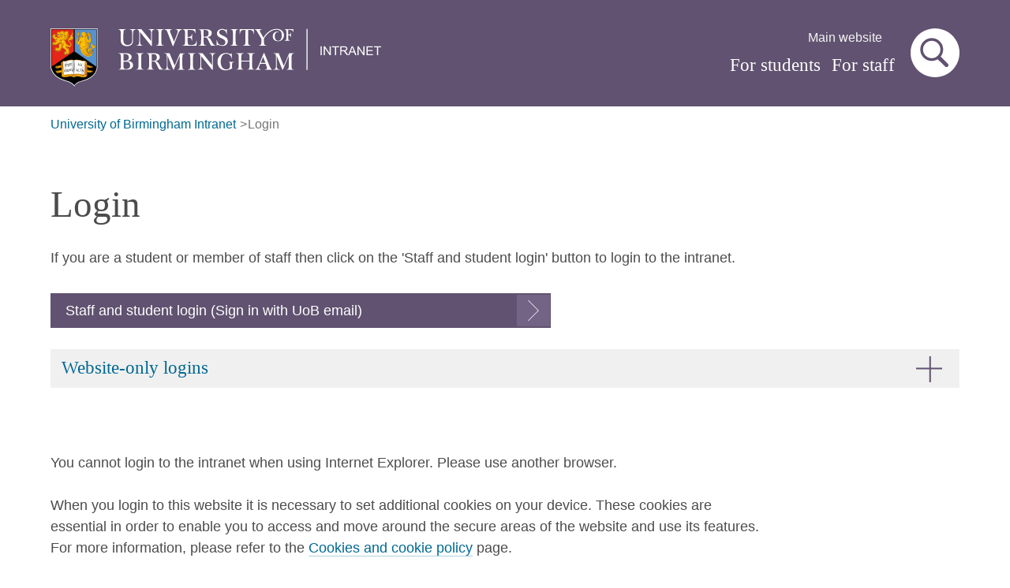

--- FILE ---
content_type: text/html; charset=utf-8
request_url: https://intranet.birmingham.ac.uk/account/login.aspx?ReturnURL=https%3a%2f%2fintranet.birmingham.ac.uk%2festates%2fcontact%2festates-lead-contacts.aspx
body_size: 16693
content:
<!DOCTYPE html>
 
<html lang="en-GB">
<head prefix="og: http://ogp.me/ns# fb: http://ogp.me/ns/fb# article: http://ogp.me/ns/article#">
<meta charset="utf-8">
<title>
	Login
</title><meta name="GENERATOR" content="Contensis CMS Version 15.3" /><meta name="Description" content="Access is denied" /><meta name="NavigationStartsHere" content="0" /><meta name="IncludeSuffixForDocumentTitle" content="0" /><meta name="FullWidth" content="1" />		<script  type="text/javascript" src="/WebResource.axd?d=PjUm9HYMtFaBv1w8LgD13ZkbESHCS1IUQXedqnykwWfIdWzWzk5PqHeKQAYIKMFS3QTQjwlB7kFhK0_YeKdp4fKvZwc9LKjbd2RlCeQx5ZHnG0if0&amp;t=638677053803431556&amp;build=161133"></script>

<script type="text/javascript">
//<![CDATA[

if (typeof(window.$j) == 'undefined') { window.$j = $; }
window.$j.register = function(name) {if (!this._components){this._components = {};} this._components[name] = true;};
window.$j.isRegistered = function(name) { if (!this._components) { return false; } return !!(this._components[name]); };
window.$j.requires = function(name) { if (!this.isRegistered(name)) { alert('JQuery Extension " ' + name + '" not registered'); }};
if (typeof(jQuery.fn.setArray) == 'undefined') { jQuery.fn.setArray = function( elems ) { this.length = 0; jQuery.fn.push.apply(this, elems); return this; }};
//]]>
</script>
		<script  type="text/javascript" src="/WebResource.axd?d=RY3vACOQfBvGVbkBeDzTFAk5wHSuC4tZ023V2MA7oLAM2zM-RqikP2IMA_PxWlVZNiesQH6HHAQ8rhkvcaGZRCtr8BvYJOMdV119nJoFQDl96D550&amp;t=638677053803431556&amp;build=161133"></script>
		<script  type="text/javascript" src="/WebResource.axd?d=Gz8CvWjpp5PTONog6W2KP1jfWdhXzuvkaBzE1Hn7v7JSyvtBemKcbYClrBP4dYHO7rpIiorVFV5HIcaTjsG_yJr9uyM1&amp;t=638677053803431556&amp;build=161133"></script>

<script type="text/javascript">
//<![CDATA[

		
// Intranet Javascript for head
console.log('Intranet Head Javascript');


//]]>
</script><!--
ControlID:ctl17 of type UniBirmingham.Web.UI.Navigation.PopularPages has set the maximum duration to 1800 seconds
ControlID:UOBBreadcrumbs123 of type UniBirmingham.Web.UI.Navigation.UobBreadcrumbs has set the maximum duration to 1800 seconds
ControlID:LogonControlMainPage_PasswordChangeControl of type CMS_API.WebUI.WebControls.ChangePassword has set the maximum duration to 0 seconds
ControlID:LogonControlMainPage of type CMS_API.WebUI.WebControls.Logon has set the maximum duration to 0 seconds
ControlID:ctl59 of type CMS_API.WebUI.WebControls.AuthenticationLogOut has set the maximum duration to 0 seconds
ControlID:Ctrl4865546bf81f430787dc89d27c479352 of type CMS_API.WebUI.WebControls.RazorView has set the maximum duration to 3600 seconds
ControlID:__Page of type ASP.account_login_aspx has set the maximum duration to 0 seconds
Cache Disabled due to ControlID:LogonControlMainPage_PasswordChangeControl of type CMS_API.WebUI.WebControls.ChangePassword has set the maximum duration to 0 seconds
Page Render Time 01/01/2026 02:38:53

-->
	<link rel="stylesheet" href="/assets/css/styles.css?versionId=2060961">

	<script src="/assets/js/vendor/modernizr.js?versionId=2053606" ></script><meta name="UoB_TemplateName" content="IntranetStandardPage-Public" /><meta http-equiv="X-UA-Compatible" content="IE=edge" /><meta name="viewport" content="width=device-width, initial-scale=1" /><meta property="og:title" content="Login" /><meta property="og:description" content="Access is denied" /><meta property="og:image" content="https://www.birmingham.ac.uk/Images/university/aston-webb.jpg" /><meta property="og:type" content="website" /><meta property="og:url" content="https://intranet.birmingham.ac.uk/account/login.aspx?ReturnURL=https%3a%2f%2fintranet.birmingham.ac.uk%2festates%2fcontact%2festates-lead-contacts.aspx" /><meta property="og:locale" content="en_GB" /><meta property="og:site_name" content="University of Birmingham" /><meta property="fb:app_id" content="358544337911727" /></head>
<body>
    <form method="post" action="/account/login.aspx?ReturnURL=https%3a%2f%2fintranet.birmingham.ac.uk%2festates%2fcontact%2festates-lead-contacts.aspx" id="form1" class="no-js intranet-content">
<div class="aspNetHidden">
<input type="hidden" name="ScriptManager_HiddenField" id="ScriptManager_HiddenField" value="" />
<input type="hidden" name="__EVENTTARGET" id="__EVENTTARGET" value="" />
<input type="hidden" name="__EVENTARGUMENT" id="__EVENTARGUMENT" value="" />
<input type="hidden" name="__VIEWSTATE" id="__VIEWSTATE" value="/6GoJeXG6Ni3PftALvbwXT0qXi7u8psAr2d/umHJajtIDFN7dW1up1z7tR8Yw+BVhQG+CG+oq7pPpqzab+39HN78Ep55dpuKmVLNibBhfrisi4i/nkl49L5oE0vRFTWeuwhtoa6IQVysLos1N/RLfVHfc98E92oGB5eh+kfzU6iW38virVJ9q2z7OZYEMh4StsiLzHf1qyeD/Xg0CLBOZBhVKhEbUkFGuSzJ0v5Pe5cIbDQUFveEUH1FVE6PrvnlYngnyKm+8O6xfLn672Kgp4Aq1HufXWcGlqjlY96ha/AVffErBMS6nYCXw6w7uvCE6S7TG+/DxgtH6dkvuV+8/EpcJMpY1cZbRFR7t5Dvw0pVoA+vsLrW69Vr12NY/9VICfRe7v2+lRsPhUtr5DQ8XTXyM736dPtISqrFxn4qQdKDTk6lg0L1RskKfzZ9itoUa69kddOVFA4k0LyJgfPkQPdqlr/wLXfp9ZadrMhW9gd5+4xa5Vh22cYMD/[base64]/c5ah0XNQRGzwBupy21LP/+LBU7QX45T1rx3L/+WGLptoDMa1ZWvCUKvhi2iQ+ktVs8YdJRBqmjPB94HkwBZ8nnV5tpMFXw8V85kYHrhp9Eg4GpvWW3sNUJB/s9gU3rV/ZTmj7996MOUSOyebfTU5NprFR/dKXef9VrRV+9WsUz7d8Ph6AiEpi76NpazTraNriQA2h5RhFcOfHliw2Ed+cau/7LBPgY80b8ezNNeH9ZZjvuA6titpzIh+sSAKTrmeOFTm/Imj+5Yj1rVV5AVhShbKBF8BnsXFxqBMbuSSM/FYU4imC4RirErtN8gzyaa8PcwTyhxAwVwPe7o7cSnVBAXTP4yjIwx1h9WiefF86NS0Zg4WhhPbdPedinsYush1js/Eo8LaU5ImJZIJEY7MwCUFwhSUkCPSu6lqT1FvwDh0cafv2VELsYKyqziawFwC2lzxZoqQTa2yOeKfnAiyoP7zlJz2F3Q/7Ap27oBRh9VAwxw65pOE/2PCloN3iD+uSsgiWacH4YFBnEgINfpo5UUYBPmem8/Usfe+TOX/AlxRN8Mfh1dg79GqeEK2iY37CAkj1POJXLWiZcOJkfJlBDZxVg8WnwNVfOFzt4FciL3xo6+i1EFujNWKzC/Vz2ZA0xpbnSLrFhLYGx34HpbjCnlhYrCzrFX0s/UPCNh78yKQhGrOxErt2R2+F6F9avIjUhAYocFOauhxxVAPWxRE7O369e5Ad91IpaBKFNGRP8JxUXD8Sj5OpyLYCObrJNc7egU+Q4zONw57F2OD1BQJi0f9xS8NkNiiwRCnS4mw9LGhuaMHK2evjYphK5eOtxBbeul6o1d6ku+HMm2HGi5XDmsEp68VKfO/ysV95273EcG7E8VtD9keEDtGi9kwpm/+RZXNqzdgNUg2lXktBD6jSV2GnniQcoKdlh+YcPRH2GWwvyIp7ZHR47GmRGX/3DKO2qnIyf5ND4A74GU0ynQM/r/Q/vzxZ4VcxySoH9QyAUJnJxIrw7sdPBVeCUGyOT6BlF/f0exF9B0hXpQzu9Vs13UUWrEz8u72AhhBFg0VxEarFtN/Bd7Y41+n17uGU2Wg30+PxBcmMpigukfHuaF5Unnpz5ceMWe2pRtIHj9EYiUpHcUYyUB5FrhAKtTAevAsWquR8PQztyx3pbWo7RO2yPumpcOLCwFsL3g33mkM9vSHEzo5FH49/GMywGO+69uVlPn5DjCLo0N2xqm5Xb6cgG/bhCTTnm/7rEJBgwC4v9oR7r+uiE0FPA7oxsN/TtI1kinOe1vL2U4nEIs9IGUopvF5+mpjGkicEV0UkCZpLqzyNNLObiss6QX17CIf1lZI3I8g38beE9+IXIXNFRIjPC856fAbJEh+xC515AK5UCqdPwtfKP2K0Zyz87puLvyQeR1KPJVo0Pwlri8AxkauFj4EeO/O9OAK9NUO0omzFzzLNGyG3xtfHYjb3zQrFfOtNf07wgiU3njM6Udck1h+UpLK7oWZBY+xnS8bwEBp+k5RrOUuzqt9XG8+4NdMQKzYfHwxW3iUP1HDa8Vay2IyNxDqRcSTsZpUv+6Z8oyrrvJnOXDzKkKUEK9J5d5oho1OSg9Byjn2MOF6pmL/4lnyjMnj92B87o1R0x7d3VhBCiyKydjvWg+HoB9fKsIGFcU8sVJip2mC7aZw+ogXhgiRbbLCxs8EndwvIyXH6PTRfwoX8wxpqR8KKI6qpk7g1rt1Mw6vGvkOKWgZfopGA0PHIGPbdQxUgn+/MwNy2Be2CsMbPeRAAxs7gyXu+KpjgkIKrUZOiXTOiQBBxStIvpV0EHha2+/lmrE2b//qIksAbKMX1qYo9vtvawDIyIuWkfAOxu5kBqef2Hgq5CFdU8kbbqhyVu4GRdzhM14NZy+6W+WMvmO5Vsj6+FDoYounpN9G2Bo1MaEUVbgTp55KfHMbMhWIFJODlV3mLdcLO5zH2Eh0+b1yBXHxbvfg36Yd42ARJwy5n/UzPC997WjRiqCwCN+0029SAOY8OWmUyjBtNmTaAKJcxt9nlcMePasxds4GZZgduH3vZLHaBbisakBFVOyiBVhK3TbKvJQCj93I9LvHdAmA/j/B6WhaHzvqlfbhiLQnUZB+JUl7Aw0zRO0bOQsk59B++hUKtg+H7JBXQ0MgH8F64LYbdSSFm+uJXClx1s/AQ+1vcfkq700/ODwZGl2A92f7pdHq5Bx+YvI3URfuuWSlwryik2KgXlXkBICgl9Jgp6nkHwPGFkz59+miy1fYyvSKrF3m+5JF4aVUJQS/u0P4Peu1gkwBk7MvgGpGeq/O6q/OlsHDLIMQN2isS9n+bANI34iEbDhI3ti3y2d0hI35AAQE1n0obiOcwu+sGRQwFLVbp+/vK95sBcb/r4sY/Z0JAIE29u1BFcLFyiYm5LqenrJiYlSxSGLdBbOAgUielXSSd7rGyfpPgxq8UVEG+aLiFhlqITK2yCDFJDaVPJ6EZksYoeSYWSDgVs/sIJGfOasaR0L0nKc6rZvTLlJKVOcUTrc3tgPtmuheGFCf690OdZ9Z55klBNy2UyAM2cdwMGra0V5v5hzK66/HJNbU1Ls7JBPetuEaBG1ZG15xNQo0O++JJx1cqxz/0GsDbEG0+6UYOtfUZicirh39ibYjBPU+iCsXfs2VDwlvfVH+9eHTB9Z1UZDhBW1fo9pYubHtny1YucXgIYC+pNIVFsEkQsw9AEFs4Eg620B65uTx5+O4OV9Wu4WMfuwT6O6fMGxHfTuGWDIbkU5k0IxeHbfgpbzvNHxrRpF0/0YIs1+G0PEIYeEMe6RAvgAGzqmRiYKifAEx/oLZ4LsKYKrnWlQ1760VR6yx36n0fqP1OVc8V2IDb3GQbqpUjikzalHoZw1WXnLPNxd3HrSWBGlZkgBP5Bt2mGGoGmODuA6y52BcTq29hLMxNL+SDVGtILdHwBUZVVXBjpAJXu7urOmfKRpaL3Vkc4u3/JqV33sFVf5LdSEaTrZTmVV5z2xCFzaQkBuVUh6Ew8WaB+GmsX2eAsBdabI5z6HCoTorDMeinPzIrPmhKCStEGJxzbbnPh1osqbAaMgF6A5POD/eFhuF8HHZ+RTqi/GOXO6vfU2VYvn8NG8MHiKFQ/IMyQQPTB09daa5ixluyYzNR3SvgRRcKBR5JKGtha/D8nS5eRNORxmdkCdYeduBr4QRTQOBCAsQkHlCEDy6hLpvCewB8z0dA9P7d8ZcRaa8bwm555e1EnWKZP/PruBRW2p2jvLgzLAnl5KJ5l1yr7u+4blRSGMKiXkvAIJGiUXu+PZIduRBY9tSZkfrrJPeXRj4nAllhWUhUtctPgb3yQPVrHGuq/pmVY/42m2PEVSsqaIajN9+Fvwr4xzdNEj2KDd2SBIguNTRcMujku5x+y1Rkle6ok53fbT6jzRNJRk5Zqg/YLKvrL7gSDN4yrFL8xHy3H8oSC9Vc1zFyx6/YCOk9L7hh0sHKOd+8Si08xSc8PwY+iHXXkusoJvbBGv2GtGANNknGG7GaCPQsP0Z++NJfrzapdWU6DtNNnrCZUa0UKJvo/[base64]/Kt2a7ZrNcCiA/[base64]/NGWjPMJFM0FT0k//W4YuKwKfVOm6nzyMwmCk+PZjSMkjIEKQoSxmX3hDkaaHNfud3xaxQ7V4B6INk09B4d1+4jXLuMuRe8j+ZkedNVNLeAnsXbK7Q9fEpvU0mG4dtxuRvvf6vnhto0rqeyf4vltDgvG9fRg7SFFn+3HQAb1u8RRJap+dpJxScq3Ovn0e6I/pDpK1IyuA5VOmFuydF9zjZiVQYbEIFZfXC+JuPaGay3kJ/AWY94JC+9ZaFn9Mv9oS848Y83+UakSpg0taoB+lPOkTmqXepC2S9WAb2dpC7uWegtiPHwc7KRxgXR9zbQVyL2FszR5D6Asr7mu5W1qqx1+0aFLJiQzosoG3TbElXmdT6uTqPDlxEatW/c6OhBFbhTNl02+9kqTYJW17CaHSZ0yilWcxvMxU/IfD0lZZlibrbWXBo+8rVWJ6nIJA5iOG7Ykl3ouZT6zyGlY5QEeVm4LlDYT2sxxVFaPtvGnx85PL0/lMQX0unn6aFvXj7OfuTGTblqXSrtW8qJXBj21ZSIIS0cGFeqDo/EDg+7SoPrkLjaF2cEuW0zjTIBLYbUBe6OtG2xmMIG7OFpYLL7flV1L0O30Wgiml5qtX2DntyQDUe3WOieOSjvi1k/4tJKPNq1m5DGjaoY+OeEmRL4O3Eqi2+yJIpIu7HsZq2+0+xE58RW2g0XzbVWliR9qmagf+Cmen+eKK9xF3gld+ZoRofVTyaN9mKBjYpgB3p3RSPBWLWjjDK4DD09RYa3ZP3hNfOAeX5UHSM/oe7z20vvngZIfkVccZzUrqyEtJWnKDsqYPs1Nhk4JKuGiePJKbkOfBc9yCEJi8GbECOToRFaVNKgISr/3v6b5uZsM33TtZIbe8EssfC8ILhkTGFgVjkna5ieXMFUpdTEDaVHGPZJLMAXsRe3cKiKdq9d+NFSJeJxcKBaCH0SZ5W2tSR13XskFS9b1CUFj2PX2ZgYrbG0zSlgrF9FiyxrWxPyHidVrNdqmliFgeEM3npdHS6JKvK5IOwcPc4hNPesunki+r/JlLxtHAhJmaMMYHkZXUz8Mt2ui5GmqJNquiyuoBo/EUyXU0+ZqQZoArY+ZLxnBnS7mo31XWkR72auzbf8NYBSLMuQ27l4MWA+MryEzWYrlHkxqpJpP/C4aDp4KYvm7lN4B5trq6G15/NKshyEfRZqVPFaggk0gG12gL6ziDKhO/c4eVMj/qCGkngjw71OjrsatuWuN3QqBbeFQfTTVSt2HuNUlH+KGo5GLkE3B6dW11qyioaG9eVuEau74NB0oWfbtZuCz2xUDoqzTo5v9cF8sEds67OucvfdVLFcg9I5iXrT8DWHk45AB+z03VguWbLnr/o7h8thK+yNka3rOXnXIKL3gZIzGGWFqEIX97AvPIvrqSiLY73EAKewpWiteLuHQ6sPEUSNzzb0QEQvbqFPy5l1oPgUUp8UfYiVjN1K1zhgnitzhtHyaOTbXcCIRp1HbFVsC/H0qhRZ7L5xrZw5bxrGeJ38dK5j17mm8Kv6tNCWuitEjEdLxnhAYXDk2h0zswClH37gC32O5Gnc/EyLKu3BxA4ffpDCAvrnElp7cfLWLP1GG1+tK5jj5GAR/P43Qy/[base64]/[base64]/odc3WLIILbx+TasLJ/Ihcx+Vri6R3+IveX1FXpR72H9L+jYTVbY9IKfYKmc5MvnqG9ZFSL2ABjZe2Du8CGrNQttRyXQsZfoe2opWCPjxa+eGU1Kg4vhgQoCq+R8SdmxqUxUoXwwWV4sUDN8qsyqV/c9YQ5mS/[base64]/Esc84XuOA184FfaBWFzKtrxH2xNRK4l+boPReLnvt8XgEMvvqqq4I53icyjfL5wqGKrb1i3nHgc86oCl6VVjQ9J24/FjTOOxpAMXAUWAJkswkPJ0pyIKHiNw8whSh3tEisLbWRtT2xjLWS1T6dUkMmWk0z/9abQwn+dC1DLkRMm+XHXChsgDDizanoT8xlJEmkbg29pNdinn93HsOsJvW1C6RfWFZlI5oZYAnrWts4djYxT9tQbjK4te8BnioTHXNz/P+Aug5XN0dXevMfe99GbaIPNcsKRBp3Etz9bzR/ZE9CVoi8Et7mB9mlldF3WWF5E/BTJIiUTxEvnrbVzP5r/Vp4VagY4sYCsXVPyyxcORlBo/zmSUUUPE5FNIA1SRQhHLYt2MBnJFu5mez/[base64]/Ht0QcdaLLjCdWGz9/RUlTW2oX68Y5hFe97cpLJRQdbRbe38hIZr11JwwdSj/ieDz5yhJ00ao0YCQDXhvwfu9HGSiViubyRTPW9/svrOfDimmVWtcO/4AtX0ZxEc177BCuTxKLDP8/Ze0iFrItrK34uCQSrQ7oban5b3Vz1hUxpFUkCw9ylowbOMZ5zSIkQBfZu1zGd1mEQ0NXNrNfG5FcdhHptxe3GooivpsYnR4sOSLApOa0M1bA5VPj59R5M9jwOkPHFoUYq+iSy4h1wWnEy2LN5ZHMmtUtYU7vo2+auPsTb+h3xDm6m3q0pvuMzfla2OsmhuJCxu/SKbwVHONIcRNBsRk2tjAf/J/Z4Vwvl3zPtFZ4+/1w9RNI/F5v3sgUrIL0BWdbQcDTxuyewO1+PA2XKW1MeIW4fkFvKJKbfgvrRPdh6tlj5ejpr0h6tNGPkjw3VU0QrytBmvgTv0EJA4wsDqEt1lDxRt2l7Hf/2DaseHzzIyT/[base64]/hDLH6KcAiDWsKAZwA2rrk+yEhGM4fddlkMKYvsgHwwPs/t40aL5OgpbMbYnP4leOlILuDvTOzvCs14FFUXgeM/qwqg4kzs9qwpaglbi55HO0MpUSbWVL6WtU/W1Y2q4CXMh8ZmlLkHwX+2+TY7dIJbz6rVoPFE3qpWFzYm5J4UwfaAKykoQaPSBydQXYVypNnSXRrD2PVuN5PisfGe2/1hHtIVienGwLI7lZCObah2y4U/RaIi1QXiMPbCdkJ4DmjCfP46kxj556yDdYsWN9XzYCEXcZE/fLLVlGxiGTsbEa1I4Re29botzrBuBSpoy2wiJDPO/+Grpwbo531DYFuCMpHdhUzcwePpw2oAVOrGfPBUz3/hcUFFZLUjef4IVPXBFnHXv/ziJp2luDTQkXezQjMg/cheEHaCwxS8UF7+Icc/OmBPsAKoV+ro1WeeTilkihMNmiZbF1JBE4nmAKwNb2OfmJwxQEPEhWAezVDMecV56ToQyZ2geIUk6yYS2INHWOaHnilfR+5hi8fHLG5DkQZcozgJ4YmfqexPeRQ1F+viIIyJ3fvbkdJIiU4QPu7nMt3bo59rN0Q+3DW31F3JHE/0XLhV4GPaTFH7//njSghitQQEqbqwcx8pvl5OJ7Uu7IC+QIOJkmfkvlm8z6ubrbnSuz9k9Ndp7yLOEAQq/eOHOFlnmnd+Orh62pmHMXJfDz8xMvw1/I4E96xofWpGG95dlhXkwWmqSxcbxFZmPGOBDaPC1fti1W2J+YM8449vGRRx1IX5AEewWrXynjjyNDptJzzXUQi240ZOS+onS4LNkPlrOkdjCe4+fz08Fv+LEnHdOeJR3dFHPmeFxsd0ygsa5MG/Q2oxXkkDgzjOYlFHnzHvz48SSDy20jEOWW5IETrMhtb1mZZ1nzGLhT+azE9Bt5uQs4Er0gzN8O8zgJETVeHVINaIu/krO7zJPu68l9VFdZUZZuNHnM/xwZ6WkPSKpgN/[base64]/PD632/e1EHUG260FaTkFJPcdmr6QXDtjehcyY4SbboWxMeBds0Ap/hqaIvf5DQq27gsBaYWHdSONePKpx8G54aNyCKHZJ5RKMiiv3FzS7d7E89786onrV2IIglNh6iC+/LBl/UWwF7MlcGdI6e1ZsSgP6SoiPbgL1gqyS2CT7O7E+DDBn+w6Bq5i8wBLU1nzCOr0+pgTpna7P/maUmePHPsUc+KdiZYFQZErk6Jy6f6D1RH+XHbQIlWabHlNJ4eDQL05Rbf+/bB1LQMR7g0LiCrG89hCsRCcUlnd/5Ic4yKUAchFJtBjNcXxg5h8SnXMrkYqhY1MdZjcsExmjvVvkujvswiztruk7yMViNbHSCVOvbXeauUGwYdk95DliTYPm4OX2FRziCaacZFWAbPbpNyH7d3Koq4iIcNNUGimRTg6clJPJDD1oFRxi0cBxkNZTjl2d3BpwHpfe/eZobo/QbkM98FicEbaSVb7K9jsrFCA4i6LgReWFq6KpDTS6GAhOW7jksVHdKb6B/TOtDHjijjvQppDugOfhnJvufV9nddgy70Fnq7AOGja3cpVPLVYwv1sno/5SS1+ENXJbES9tR0jtULkVdM3BjLuWoQoFigFXCb+/pGNE+3bmuYgPQIWwGZ61VLMYlZjEzD7mJGK1siXHZLAv/dlg3dsgjUtA+cvRNKD8hztC/tN8IlG0TC6IW0BTUrkcBeY5esDc6FzjYa+g5W2PMqh79/uamwqqzJKBIUPwngWyIZwu1JQLALO2gwNeDRnMfx+LmC/AngqXx7vFWbAWA5JmVvwlZv7hyFSiq3sov/OU04RSvRFqtUyMOSkP+2hdz6rMYWiPvuUjxAaNQB0I5vDQSz2YTKhdFqmnviKRmWGrJgQ4XKyeJl19+2PTygCNRNlUQYQh8OHqJqvASQWRWAirr/[base64]/Y452Zvp++4f+Q4Jejok7Z+lDhPRNnydCHI9gIz/DM7LQvbo0S6V5sdJwBpERgmrw+JJQT9gESNv2k7joTYkOU1rGQQwYIph5/i3R0tnQa2kVyQliq+pDWKie6Zajj/D8WJA1tvBEnz+Gok6yJXHQZEK7Xpk3Wu1vBluwlsCvNPbd4v6sEp7RTLfLyx3e4ZS8mc3Wm8QOF3MZ3lRKZATJWz8on4InYhpuA546zkGyLKEQ/QBpDxHv+pk4s24AK8KIJrCD0gyBPAH5ks3rwHl8UHuIu3ZJ2Wn7pfqReNrI6FNj2JL221GpOwosPrv5PqrLyiBQZKbMMzrK8/JwgNXfwkWf/81i7FelNI6h2eAEIPmvXHdMFIVn5xmC/g25Ex+kQraLAP5gghfBh+8dKQeZ9pkEWeOBt8sUeOpZyZYO1LaTuhDQ==" />
</div>

<script type="text/javascript">
//<![CDATA[
var theForm = document.forms['form1'];
if (!theForm) {
    theForm = document.form1;
}
function __doPostBack(eventTarget, eventArgument) {
    if (!theForm.onsubmit || (theForm.onsubmit() != false)) {
        theForm.__EVENTTARGET.value = eventTarget;
        theForm.__EVENTARGUMENT.value = eventArgument;
        theForm.submit();
    }
}
//]]>
</script>


<script src="/WebResource.axd?d=pynGkmcFUV13He1Qd6_TZPm4IV5KtTXuteNja9qrcs5EwGZNuc-1HveP3ZfrG73AQnwKSA2&amp;t=638628243619783110" type="text/javascript"></script>

<!-- Google Tag Manager -->
<noscript><iframe src="//www.googletagmanager.com/ns.html?id=GTM-MM4Z3Q"
height="0" width="0" style="display:none;visibility:hidden"></iframe></noscript>
<script>(function(w,d,s,l,i){w[l]=w[l]||[];w[l].push({'gtm.start':
new Date().getTime(),event:'gtm.js'});var f=d.getElementsByTagName(s)[0],
j=d.createElement(s),dl=l!='dataLayer'?'&l='+l:'';j.async=true;j.src=
'//www.googletagmanager.com/gtm.js?id='+i+dl;f.parentNode.insertBefore(j,f);
})(window,document,'script','dataLayer','GTM-MM4Z3Q');</script>
<!-- End Google Tag Manager  - testing update -->
<!-- Intranet form script -->
<script>
console.log('Intranet Beginning of Form Javascript');
</script>

<script type="text/javascript">
//<![CDATA[
if ($){$('.no-js').removeClass('no-js').addClass('js');}//]]>
</script>

<script src="/ScriptResource.axd?d=uHIkleVeDJf4xS50Krz-yLbshAPNkTzynYLOEKfxej3zLvP6VKIZsO3nNGFDI1Qt_Q6EQPT44fcAfngb_jRZJaNgV0egmiFCsZ5Q2bouD1G0GrXXHz6MGNXGnunG0nmh3vjXPspNqaAS6MQFwTy5DjXStX81&amp;t=2a9d95e3" type="text/javascript"></script>
<script src="/ScriptResource.axd?d=Jw6tUGWnA15YEa3ai3FadLIXDP8EgxquekVKkxwlRKIgz-vh5jzyQGKR_ikgIglqlVueVnQwleUbWmfcULu1TdyE_w-IMP3Ssfz6uBk5DeyoaqA_KBg6pjdI3FY1CYcd6vPU6OkWcT2k0tdrTPa8s0oHnGM1&amp;t=2a9d95e3" type="text/javascript"></script>
<script src="/ScriptResource.axd?d=Hg0hckXxvxPq6iI_UYWPLu2Ck9y7XPE601eJcNBkraux2ovRfqA44maN3vH-iGiqWO5n2xqhp4hjiS4oQ_MzlEN6hDUpzkNHybp7mWckMdIqfd83MQts_GXELmtnYZ93fLobpcBaA4wvC6mEauCJOS_tgJU1&amp;t=59a4b8fb" type="text/javascript"></script>
<script src="/ScriptResource.axd?d=izngWEjR_15-cIkC-jNihOdvTAF71CGIUM7ExPdSQDzNqa0woEwn_kGKI4uAQc6yEx18V4fhPNW6NVujxJIGGcYYZcBl6Ci8b_4ZD4EdAZq0pfj7fDZZjb918gKkSzxEQX248Ft--Oko0_stGXmQkqVfTa01&amp;t=59a4b8fb" type="text/javascript"></script>
<script src="/ScriptResource.axd?d=RJ0a0vlMY4fm2tXXkmgyDIS22lyQuk5KZ59lWSWaIMlLp4W-uqay7DUKecXIh3ywJJ16ENTHKTDOtMiP_zcA_HbXajPIAU06qqoWBNq4UmLH4_Ekgiw3amI1K2CYJlMNpOF2XztP-A9y1Lgf-McEBL5s6cU1&amp;t=59a4b8fb" type="text/javascript"></script>
<script src="/ScriptResource.axd?d=fZ1aKdIKnNcZJdbPAtUVgi_UFufMpZ8-xnORUxiGe2o2fRHqkZavHNXaAN1Vh6GU4fLXZ9VRS2IpYxIaaWM3FeSLYDXH05tPbc9NkI0TKZaU7KdnkSXDvQhVs9HZgaaPIb4Q6ITITBWyThhZFbi9XVqAF981&amp;t=59a4b8fb" type="text/javascript"></script>
<script src="/ScriptResource.axd?d=mbmtx_qbk0c9IUFNEvBOdU5BxRZlJko_mmIXZDXcL4hk4mzRGuqA8k521bP6nWZ6I_v1sapXxZqhSP84gZT400mkwQLFdneIMo9BStjt3znlA3SnSyRnJoQ2HgIXB7HkyR_FhQSYz179EcztoFT2GcD2ass1&amp;t=59a4b8fb" type="text/javascript"></script><script type="text/javascript">
//<![CDATA[
Sys.WebForms.PageRequestManager._initialize('ScriptManager', 'form1', [], [], [], 90, '');
//]]>
</script>

        <header class="banner banner--purple"><a class="skip-link" href="#maincontent">Skip to main content</a>
<div class="container container--head">
<a class="logo icon--uob-logo-intranet" href="https://intranet.birmingham.ac.uk" data-cms="{'NodeGuid':'EBB8A0D1-FF57-45B3-9563-EE626A94ADFD'}"><span class="accessibility">University of Birmingham</span></a>
<div class="navbar">
  


              <nav class="utility-nav" role="navigation">
                  <ul class="nav nav--secondary nav--inline">

                      <li class="nav__item">
                          <a class="nav__link" href="http://www.birmingham.ac.uk/">Main website</a>
                      </li>
                    
      				<li class="nav__item">
      				</li>
                  </ul>
              </nav>
              <a class="nav--primary__toggle icon--menu js-nav-toggle"><span class="accessibility">Menu</span></a>
              <nav class="navbox js-nav-menu" role="navigation">
                    <ul class="nav nav--primary nav--inline">
 					 <li class="nav__item">
                          <a class="nav__link" href="https://intranet.birmingham.ac.uk/student">For students</a>
                      </li>
                      <li class="nav__item">
                          <a class="nav__link" href="https://bham.sharepoint.com/sites/intranet/">For staff</a>
                      </li>
             
                    
  					</ul>
              </nav>
                      

<button class="search-toggle js-search-toggle" type="button"><span class="accessibility">Search</span></button></div>
</div>
<div id="GlobalIntranetSearchForm_searchForm" class="search-form form--inline js-search" role="search">
	<div class="container">
		<div class="search-form__fields form--inline__fields">
			<label for="_globalSearchTextBox" class="accessibility">Search for:</label><input name="_globalSearchTextBox" type="text" id="_globalSearchTextBox" placeholder="Type your search query here" /><button id="_globalSearchButton" class="btn search-form__button" type="submit" name="_globalSearchButton" aria-label="Submit search form"><span class="icon--search search-form__icon"></span><span class="search-form__text">Search</span></button>
		</div><h2 class="epsilon">
			Recommended pages
		</h2><ul class="list--cols-4 list--unset zero--bottom">
			<li><a href="https://www.birmingham.ac.uk/registration">Online registration</a></li><li><a href="https://intranet.birmingham.ac.uk/student/myuob/myuob.aspx">MyUoB mobile app</a></li><li><a href="https://intranet.birmingham.ac.uk/student/study-spaces/index.aspx">Study spaces</a></li><li><a href="https://www.birmingham.ac.uk/undergraduate/courses/academicyear">Term dates</a></li><li><a href="https://intranet.birmingham.ac.uk/student/digital-services/index.aspx">Student digital services</a></li><li><a href="https://intranet.birmingham.ac.uk/student/your-wellbeing/Index.aspx">Student support</a></li>
		</ul>
	</div>
</div>
</header>
<div class="container">
<nav aria-label="breadcrumb">
	<ol class="breadcrumbs">
		<li class="breadcrumbs__item"><a href="/index.aspx">University of Birmingham Intranet</a></li><li class="breadcrumbs__item"><a href="/account/login.aspx" aria-current="page">Login</a></li>
	</ol>
</nav><script type="application/ld+json">{"@context": "https://schema.org","@type": "Breadcrumblist","itemListElement": [{"@type": "ListItem","position": 1,"name": "account","item": "https://intranet.birmingham.ac.uk/account" },{"@type": "ListItem","position": 2,"name": "login","item": "https://intranet.birmingham.ac.uk/account/login.aspx" }]}</script>
</div>
<main class="container main" id="maincontent">
<article class="article">

<h1>Login</h1>




<p><span id="LoggedInMessage_Wrapper">If you are a student or member of staff then click on the 'Staff and student login' button to login to the intranet.</span></p>
<div id="LogonControlMainPage_LoginPanel" class="sys_logon-control">
	<div id="LogonControlMainPage_validationSummary" class="sys_validationsummary" style="display:none;">

	</div><label for="LogonControlMainPage_UserName" id="LogonControlMainPage_UsernameLabel" class="sys_username-label">Username:</label><div class="sys_user-icon">
		
	</div><input name="LogonControlMainPage_UserName" type="text" id="LogonControlMainPage_UserName" class="sys_textbox" autocomplete="username" onkeypress="ContensisSubmitFromTextbox(event,&#39;LogonControlMainPage_SubmitButton&#39;)" /><label for="LogonControlMainPage_Password" id="LogonControlMainPage_PasswordLabel" class="sys_password-label">Password:</label><div class="sys_password-icon">
		
	</div><input name="LogonControlMainPage_Password" type="password" id="LogonControlMainPage_Password" class="sys_textbox" autocomplete="current-password" onkeypress="ContensisSubmitFromTextbox(event,&#39;LogonControlMainPage_SubmitButton&#39;)" /><input type="submit" name="LogonControlMainPage_SubmitButton" value="Login" id="LogonControlMainPage_SubmitButton" class="sys_button sys_login-button" onkeypress="{if (typeof(Page_ClientValidate) != &#39;function&#39; ||  Page_ClientValidate()) __doPostBack(&#39;LogonControlMainPage_SubmitButton&#39;,&#39;&#39;)} " />
</div><div class="sys_wsfed-logon">
	<button class="sys_button sys_login-button js-wsfed-login" type="button">Sign in with UoB email</button>
</div>
<p>&nbsp;</p>
<p></p>
<p>You cannot login to the intranet when using Internet Explorer. Please use another browser.</p>
<p>When you login to this website it is necessary to set additional cookies on your device. These cookies are essential in order to enable you to access and move around the secure areas of the website and use its features. For more information, please refer to the <a title="Cookies and cookie policy" class="sys_16" href="/cookies.aspx#CookiesList">Cookies and cookie policy</a> page.</p>



</article>
</main>
<div class="accordion js-accordion zero--bottom">
    <section class="accordion__block">
        <header class="accordion__head" role="button" aria-controls="uob-expandable-area-1" aria-pressed="false" tabindex="0">
            <div class="container">
                <h2 class="alpha accordion__title">Colleges staff intranet</h2>
                <i class="accordion__control accordion__control icon--maximise"></i>

            </div>

        </header>
        <div class="accordion__body" id="uob-expandable-area-1" aria-expanded="false">
            <div class="container">
                <div class="grid">
                            <div class="grid__cell unit-1-2--bp1">
                            <ul class="list--unset  nav nav--footer">
                        <li>
                            <a href="https://bham.sharepoint.com/sites/cal/">College of Arts and Law</a>

                        </li>
                        <li>
                            <a href="https://bham.sharepoint.com/sites/eps/">College of Engineering and Physical Sciences</a>

                        </li>
                        <li>
                            <a href="https://bham.sharepoint.com/sites/les/">College of Life and Environmental Sciences</a>

                        </li>
                           </ul>
                           </div>
                            <div class="grid__cell unit-1-2--bp1">
                            <ul class="list--unset  nav nav--footer">
                        <li>
                            <a href="https://bham.sharepoint.com/sites/cmh/">College of Medicine and Health</a>

                        </li>
                        <li>
                            <a href="https://bham.sharepoint.com/sites/coss">College of Social Sciences</a>

                        </li>

                </ul></div>
            </div>
        </div>

    </div></section>

    <section class="accordion__block">
        <header class="accordion__head" role="button" aria-controls="uob-expandable-area-2" aria-pressed="false" tabindex="0">
            <div class="container">
                <h2 class="alpha accordion__title">Professional Services staff intranet</h2>
                <i class="accordion__control accordion__control icon--maximise"></i>

            </div>

        </header>
        <div class="accordion__body" id="uob-expandable-area-2" aria-expanded="false">
            <div class="container">
                <div class="grid">
                            <div class="grid__cell unit-1-2--bp1">
                            <ul class="list--unset  nav nav--footer">
                        <li>
                            <a href="https://bham.sharepoint.com/sites/as/">Academic Services</a>

                        </li>
                            <li>
                            <a href="https://bham.sharepoint.com/sites/cs/">Campus Services</a>
  
                        </li>
                        <li>
                            <a href="https://bham.sharepoint.com/sites/daro/">Development and Alumni Relations</a>

                        </li>
                        <li>
                            <a href="https://bham.sharepoint.com/sites/est/">Estates</a>

                        </li>
                        <li>
                            <a href="https://bham.sharepoint.com/sites/executivesupport/">Executive Support</a>

                        </li>
                        <li>
                            <a href="https://bham.sharepoint.com/sites/er/">External Relations</a>

                        </li>
                           </ul>
                           </div>
                            <div class="grid__cell unit-1-2--bp1">
                            <ul class="list--unset  nav nav--footer">
                        <li>
                            <a href="https://bham.sharepoint.com/sites/finance/">Finance</a>

                        </li>
  						<li>
                            <a href="https://bham.sharepoint.com/sites/HR/">Human Resources</a>

                        </li>
                        <li>
                            <a href="https://bham.sharepoint.com/sites/IT/">IT Services</a>

                        </li>
                        <li>
                            <a href="https://bham.sharepoint.com/sites/executivesupport/sitepages/legalservices.aspx">Legal Services</a>

                        </li>
                        <li>
                            <a href="https://bham.sharepoint.com/sites/rssd/">Research Strategy and Services</a>

                        </li>

                </ul></div>
            </div>
        </div>

    </div></section>
</div>
<footer class="footer footer--intranet" role="contentinfo">
<div class="row row--purple">
		<div class="container">
			<a class="logo logo--footer icon--uob-logo-intranet" href="https://intranet.birmingham.ac.uk" data-cms="{'NodeGuid':'EBB8A0D1-FF57-45B3-9563-EE626A94ADFD'}"><span class="accessibility">University of Birmingham</span></a>
			<div class="contact-details">
				<div class="grid">
					<div class="grid__cell unit-1-2--bp1">
						<p>Edgbaston
							<br /> Birmingham B15 2TT
							<br /> United Kingdom
						</p>
					</div>
					<div class="grid__cell unit-1-2--bp1">
						<p>Main Switchboard:
							<br /> Tel: +44 (0)121 414 3344
							<br /> Fax: +44 (0)121 414 3971
						</p>
					</div>
				</div>
			</div>
			<div class="social">
				<a class="social__link icon--instagram-circle" href="https://www.instagram.com/unibirmingham/" data-cms="{'NodeGuid':'EBB8A0D1-FF57-45B3-9563-EE626A94ADFD'}"><span class="accessibility">Instagram</span></a> 
				<a class="social__link icon--facebook" href="https://www.facebook.com/unibirmingham" data-cms="{'NodeGuid':'EBB8A0D1-FF57-45B3-9563-EE626A94ADFD'}"><span class="accessibility">Facebook</span></a> 
				<a class="social__link icon--twitter" href="https://twitter.com/unibirmingham" data-cms="{'NodeGuid':'EBB8A0D1-FF57-45B3-9563-EE626A94ADFD'}"><span class="accessibility">Twitter</span></a> 
				<a class="social__link icon--youtube" href="https://www.youtube.com/user/unibirmingham" data-cms="{'NodeGuid':'EBB8A0D1-FF57-45B3-9563-EE626A94ADFD'}"><span class="accessibility">Youtube</span></a>
			</div>
		</div>
	</div>
<div class="row row--narrow row--light-grey">
<div class="container">
  
  	<ul class="nav nav--support">
				
				<li class="nav__item">
					<a target="_blank" href="https://www.birmingham.ac.uk/privacy/index.aspx">Privacy</a>
				</li>
      
      			<li class="nav__item">
					<a href="https://intranet.birmingham.ac.uk/legal.aspx">Legal</a>
				</li>
      
				<li class="nav__item">
					<a href="https://intranet.birmingham.ac.uk/cookies.aspx">Cookies and cookie policy</a>
				</li>
      
				<li class="nav__item">
					<a href="https://intranet.birmingham.ac.uk/accessibility.aspx">Accessibility</a>
				</li>
      
				<li class="nav__item">
					<a href="https://intranet.birmingham.ac.uk/sitemap">Site map</a>
				</li>
        
      			<li class="nav__item">
					<a href="mailto:studentcommunications@contacts.bham.ac.uk">Student intranet feedback</a>
				</li>
			</ul>

  
  <small class="copyright"><small class="copyright">&copy; University of Birmingham 2026</small></small>
  
</div>
</div>
<div class="container"></div>
</footer>
    
<script type="text/javascript">
//<![CDATA[
var Page_ValidationSummaries =  new Array(document.getElementById("LogonControlMainPage_validationSummary"));
//]]>
</script>

<script type="text/javascript">
//<![CDATA[
var LogonControlMainPage_validationSummary = document.all ? document.all["LogonControlMainPage_validationSummary"] : document.getElementById("LogonControlMainPage_validationSummary");
LogonControlMainPage_validationSummary.validationGroup = "LogonControlMainPage";
//]]>
</script>

<div class="aspNetHidden">

	<input type="hidden" name="__VIEWSTATEGENERATOR" id="__VIEWSTATEGENERATOR" value="CD85D8D2" />
	<input type="hidden" name="__VIEWSTATEENCRYPTED" id="__VIEWSTATEENCRYPTED" value="" />
	<input type="hidden" name="__EVENTVALIDATION" id="__EVENTVALIDATION" value="NlYwgljRyMQwzdMiiYHgakxaW92ktn0HfSOPpiiHdAj5h6ym7yj26ggScZO6pT5KeH1o4qg7EgytfQaNMuvZ5F/cd6Th6UBTM4u7yc6Hloxon7Mv3h3JNQIKnFbaG9NnsG+aUI1S7AxDqbjbwGNsEEp5G9zQSeL5YUZ9qgEWoGABjIH0" />
</div>

<script type="text/javascript">
//<![CDATA[
$j.Templates('LoggedInMessage_Wrapper').Add('LoggedIn', 'Welcome ${DisplayName}, you have successfully logged in.');
$j.Templates('LoggedInMessage_Wrapper').Add('LoggedOut', 'Goodbye ${DisplayName}');
$j.Templates('LoggedInMessage_Wrapper').Add('NoUser', 'If you are a student or member of staff then click on the \'Staff and student login\' button to login to the intranet.');

$j(document.getElementById('LoggedInMessage_Wrapper')).LoggedInMessage({"HideContainerWhenNotLoggedIn":false});

(function(id) {
    var e = document.getElementById(id);
    if (e) {
        e.dispose = function() {
            Array.remove(Page_ValidationSummaries, document.getElementById(id));
        }
        e = null;
    }
})('LogonControlMainPage_validationSummary');
//]]>
</script>
		<script  type="text/javascript" src="/assets/js/all.min.js?versionId=2120484&amp;version=2120484&amp;build=161133"></script>

<script type="text/javascript">
//<![CDATA[

		$j(document).ready(function() {
     $j('.js-wsfed-login').bind('click', function () {
         var redirectUrl = 'https://intranet.birmingham.ac.uk/account/login.aspx?ReturnURL=https%3a%2f%2fintranet.birmingham.ac.uk%2festates%2fcontact%2festates-lead-contacts.aspx&RememberLogon=';
         var rememberLogon = false;
         try { rememberLogon = $j('input[id$=\'LoginControl_SavePassword\']')[0].checked; } catch(e) {}
        if(redirectUrl.toLowerCase().endsWith('RememberLogon='.toLowerCase())) { redirectUrl += rememberLogon; }
         var settings = {
             authority: 'https://cms-uob.cloud.contensis.com/authenticate/',
             client_id: 'WebsiteAdfsClient',
             redirect_uri: redirectUrl,
             post_logout_redirect_uri: redirectUrl,
             response_type: 'id_token',
             scope: 'openid',
             filterProtocolClaims: false
         };
        $j.ajax('https://cms-uob.cloud.contensis.com/authenticate/logout?jsonResponseRequired=true', { dataType: 'json', xhrFields: { withCredentials: true } })
         .always(function () {
             var manager = new Oidc.UserManager(settings);
             manager
             .signinRedirect({scope: 'openid', response_type: 'id_token', redirect_uri: redirectUrl}).then(function(){/* started external login process */})
             .catch(function (error) {
                 console.error('error while logging in', error);
             });
         });
     });
});

		function onFedLogout(isWsFedEnabled) {
     if (!isWsFedEnabled) { return true; }
     $j.ajax('https://cms-uob.cloud.contensis.com/authenticate/logout?jsonResponseRequired=true', { dataType: 'json', xhrFields: { withCredentials: true } })
         .always(function () {
             eval($j('[id$="LogoutLink"]').attr('href'));
         });
     return false;
}


//]]>
</script></form>
</body>
</html>

--- FILE ---
content_type: text/css
request_url: https://intranet.birmingham.ac.uk/assets/css/styles.css?versionId=2060961
body_size: 57917
content:
/* \assets\css\styles.css */ 
/* Release:  Branch: master, TC Build No: 845, VCS Build: 582f2654189c67e18f4919e0ba5766dc59218c93. (19/01/2022 19:40:36.67) */ 
.grid,.sys_doublePanel,.sys_doublePanelWideLeft,.sys_doublePanelGreen,#features,.sys_tripleTextAndImagePromoRow,.sys_quadrupleImagePromoRow{display:block;padding:0;margin:0 -1em;text-align:left;letter-spacing:-0.31em;text-rendering:optimizespeed}.opera:-o-prefocus,.grid,.sys_doublePanel,.sys_doublePanelWideLeft,.sys_doublePanelGreen,#features,.sys_tripleTextAndImagePromoRow,.sys_quadrupleImagePromoRow{word-spacing:-0.43em}.grid>.grid,.sys_doublePanel>.grid,.sys_doublePanelWideLeft>.grid,.sys_doublePanelGreen>.grid,#features>.grid,.sys_tripleTextAndImagePromoRow>.grid,.sys_quadrupleImagePromoRow>.grid,.grid>.sys_doublePanel,.sys_doublePanel>.sys_doublePanel,.sys_doublePanelWideLeft>.sys_doublePanel,.sys_doublePanelGreen>.sys_doublePanel,#features>.sys_doublePanel,.sys_tripleTextAndImagePromoRow>.sys_doublePanel,.sys_quadrupleImagePromoRow>.sys_doublePanel,.grid>.sys_doublePanelWideLeft,.sys_doublePanel>.sys_doublePanelWideLeft,.sys_doublePanelWideLeft>.sys_doublePanelWideLeft,.sys_doublePanelGreen>.sys_doublePanelWideLeft,#features>.sys_doublePanelWideLeft,.sys_tripleTextAndImagePromoRow>.sys_doublePanelWideLeft,.sys_quadrupleImagePromoRow>.sys_doublePanelWideLeft,.grid>.sys_doublePanelGreen,.sys_doublePanel>.sys_doublePanelGreen,.sys_doublePanelWideLeft>.sys_doublePanelGreen,.sys_doublePanelGreen>.sys_doublePanelGreen,#features>.sys_doublePanelGreen,.sys_tripleTextAndImagePromoRow>.sys_doublePanelGreen,.sys_quadrupleImagePromoRow>.sys_doublePanelGreen,.grid>#features,.sys_doublePanel>#features,.sys_doublePanelWideLeft>#features,.sys_doublePanelGreen>#features,#features>#features,.sys_tripleTextAndImagePromoRow>#features,.sys_quadrupleImagePromoRow>#features,.grid>.sys_tripleTextAndImagePromoRow,.sys_doublePanel>.sys_tripleTextAndImagePromoRow,.sys_doublePanelWideLeft>.sys_tripleTextAndImagePromoRow,.sys_doublePanelGreen>.sys_tripleTextAndImagePromoRow,#features>.sys_tripleTextAndImagePromoRow,.sys_tripleTextAndImagePromoRow>.sys_tripleTextAndImagePromoRow,.sys_quadrupleImagePromoRow>.sys_tripleTextAndImagePromoRow,.grid>.sys_quadrupleImagePromoRow,.sys_doublePanel>.sys_quadrupleImagePromoRow,.sys_doublePanelWideLeft>.sys_quadrupleImagePromoRow,.sys_doublePanelGreen>.sys_quadrupleImagePromoRow,#features>.sys_quadrupleImagePromoRow,.sys_tripleTextAndImagePromoRow>.sys_quadrupleImagePromoRow,.sys_quadrupleImagePromoRow>.sys_quadrupleImagePromoRow{overflow:hidden;margin-right:0;margin-left:0}.grid__cell,.sys_col,.sys_col_semi,.sys_doublePanel .sys_panelLeft,.sys_doublePanel .sys_panelRight,.sys_doublePanelGreen .sys_panelLeft,.sys_doublePanelGreen .sys_panelRight,.sys_doublePanelWideLeft .sys_panelLeft,.sys_doublePanelWideLeft .sys_panelRight,.sys_featureImage,.sys_tripleTextAndImagePromoRow .sys_textAndImagePromo,.sys_quadrupleImagePromoRow .sys_imagePromo{box-sizing:border-box;width:100%;display:inline-block;margin:0;padding:0 1em;vertical-align:top;text-align:left;letter-spacing:normal;word-spacing:normal;text-rendering:auto}.grid--center{text-align:center}.grid--left{text-align:left}.grid--right{text-align:right}.grid__cell--center{display:block;margin:0 auto}.grid__cell--left{display:block;margin-right:auto}.grid__cell--right{display:block;margin-left:auto}html{font-family:sans-serif;-ms-text-size-adjust:100%;-webkit-text-size-adjust:100%}body{margin:0}article,aside,details,figcaption,figure,footer,header,hgroup,main,menu,nav,section,summary{display:block}audio,canvas,progress,video{display:inline-block;vertical-align:baseline}audio:not([controls]){display:none;height:0}[hidden],template{display:none}a{background-color:transparent}a:active,a:hover{outline:0}abbr[title]{border-bottom:1px dotted}b,strong{font-weight:bold}dfn{font-style:italic}h1{font-size:2em;margin:0.67em 0}mark{background:#ff0;color:#000}small{font-size:80%}sub,sup{font-size:75%;line-height:0;position:relative;vertical-align:baseline}sup{top:-0.5em}sub{bottom:-0.25em}img{border:0}svg:not(:root){overflow:hidden}figure{margin:1em 40px}hr{box-sizing:content-box;height:0}pre{overflow:auto}code,kbd,pre,samp{font-family:monospace, monospace;font-size:1em}button,input,.custom-select,optgroup,select,textarea{color:inherit;font:inherit;margin:0}button{overflow:visible}button,select{text-transform:none}button,html input[type="button"],html .custom-select[type="button"],input[type="reset"],.custom-select[type="reset"],input[type="submit"],.custom-select[type="submit"]{-webkit-appearance:button;cursor:pointer}button[disabled],html input[disabled],html .custom-select[disabled]{cursor:default}button::-moz-focus-inner,input::-moz-focus-inner,.custom-select::-moz-focus-inner{border:0;padding:0}input,.custom-select{line-height:normal}input[type="checkbox"],.custom-select[type="checkbox"],input[type="radio"],.custom-select[type="radio"]{box-sizing:border-box;padding:0}input[type="number"]::-webkit-inner-spin-button,.custom-select[type="number"]::-webkit-inner-spin-button,input[type="number"]::-webkit-outer-spin-button,.custom-select[type="number"]::-webkit-outer-spin-button{height:auto}input[type="search"],.custom-select[type="search"]{-webkit-appearance:textfield;box-sizing:content-box}input[type="search"]::-webkit-search-cancel-button,.custom-select[type="search"]::-webkit-search-cancel-button,input[type="search"]::-webkit-search-decoration,.custom-select[type="search"]::-webkit-search-decoration{-webkit-appearance:none}fieldset{border:1px solid #c0c0c0;margin:0 2px;padding:0.35em 0.625em 0.75em}legend{border:0;padding:0}textarea{overflow:auto}optgroup{font-weight:bold}table{border-collapse:collapse;border-spacing:0}td,th{padding:0}.unit-1-2,.unit-6-12{width:50%}.unit-1-12{width:8.33333%}.unit-2-12{width:16.66667%}.unit-3-12{width:25%}.unit-4-12{width:33.33333%}.unit-5-12{width:41.66667%}.unit-7-12{width:58.33333%}.unit-8-12{width:66.66667%}.unit-9-12{width:75%}.unit-10-12{width:83.33333%}.unit-11-12{width:91.66667%}@media screen and (min-width: 30em){.unit-1-2--bp1,.unit-6-12--bp1,.sys_col,.sys_tripleTextAndImagePromoRow .sys_textAndImagePromo,.sys_quadrupleImagePromoRow .sys_imagePromo{width:50%}.unit-1-3--bp1,.unit-4-12--bp1{width:33.33333%}.unit-2-3--bp1,.unit-8-12--bp1{width:66.66667%}.unit-1-12--bp1{width:8.33333%}.unit-2-12--bp1{width:16.66667%}.unit-3-12--bp1{width:25%}.unit-5-12--bp1{width:41.66667%}.unit-7-12--bp1{width:58.33333%}.unit-9-12--bp1{width:75%}.unit-10-12--bp1{width:83.33333%}.unit-11-12--bp1{width:91.66667%}}@media screen and (min-width: 48em){.unit-1-2--bp2,.unit-2-4--bp2,.unit-3-6--bp2,.unit-6-12--bp2{width:50%}.unit-1-3--bp2,.unit-2-6--bp2,.unit-4-12--bp2{width:33.33333%}.unit-2-3--bp2,.unit-4-6--bp2,.unit-8-12--bp2{width:66.66667%}.unit-1-4--bp2,.unit-3-12--bp2{width:25%}.unit-3-4--bp2,.unit-9-12--bp2{width:75%}.unit-1-6--bp2,.unit-2-12--bp2{width:16.66667%}.unit-5-6--bp2,.unit-10-12--bp2{width:83.33333%}.unit-1-12--bp2{width:8.33333%}.unit-5-12--bp2{width:41.66667%}.unit-7-12--bp2{width:58.33333%}.unit-11-12--bp2{width:91.66667%}}@media screen and (min-width: 55em){.unit-1-2--bp3,.unit-2-4--bp3,.unit-3-6--bp3,.unit-6-12--bp3,.sys_doublePanel .sys_panelLeft,.sys_doublePanel .sys_panelRight,.sys_doublePanelGreen .sys_panelLeft,.sys_doublePanelGreen .sys_panelRight,.sys_featureImage{width:50%}.unit-1-3--bp3,.unit-2-6--bp3,.unit-4-12--bp3,.sys_col,.sys_col_semi.sys_col_last_semi,.sys_doublePanelWideLeft .sys_panelRight,.sys_tripleTextAndImagePromoRow .sys_textAndImagePromo{width:33.33333%}.unit-2-3--bp3,.unit-4-6--bp3,.unit-8-12--bp3,.sys_col_semi,.sys_doublePanelWideLeft .sys_panelLeft{width:66.66667%}.unit-1-4--bp3,.unit-3-12--bp3,.sys_quadrupleImagePromoRow .sys_imagePromo{width:25%}.unit-3-4--bp3,.unit-9-12--bp3{width:75%}.unit-1-5--bp3{width:20%}.unit-2-5--bp3{width:40%}.unit-3-5--bp3{width:60%}.unit-4-5--bp3{width:80%}.unit-1-6--bp3,.unit-2-12--bp3{width:16.66667%}.unit-5-6--bp3,.unit-10-12--bp3{width:83.33333%}.unit-1-12--bp3{width:8.33333%}.unit-5-12--bp3{width:41.66667%}.unit-7-12--bp3{width:58.33333%}.unit-11-12--bp3{width:91.66667%}}@media screen and (min-width: 65em){.unit-1-2--bp4,.unit-2-4--bp4,.unit-3-6--bp4,.unit-6-12--bp4{width:50%}.unit-1-3--bp4,.unit-2-6--bp4,.unit-4-12--bp4{width:33.33333%}.unit-2-3--bp4,.unit-4-6--bp4,.unit-8-12--bp4{width:66.66667%}.unit-1-4--bp4,.unit-3-12--bp4{width:25%}.unit-3-4--bp4,.unit-9-12--bp4{width:75%}.unit-1-5--bp4{width:20%}.unit-2-5--bp4{width:40%}.unit-3-5--bp4{width:60%}.unit-4-5--bp4{width:80%}.unit-1-6--bp4,.unit-2-12--bp4{width:16.66667%}.unit-5-6--bp4,.unit-10-12--bp4{width:83.33333%}.unit-1-12--bp4{width:8.33333%}.unit-5-12--bp4{width:41.66667%}.unit-7-12--bp4{width:58.33333%}.unit-11-12--bp4{width:91.66667%}}@media screen and (min-width: 78em){.unit-1-2--bp5,.unit-2-4--bp5,.unit-3-6--bp5,.unit-6-12--bp5{width:50%}.unit-1-3--bp5,.unit-2-6--bp5,.unit-4-12--bp5{width:33.33333%}.unit-2-3--bp5,.unit-4-6--bp5,.unit-8-12--bp5{width:66.66667%}.unit-1-4--bp5,.unit-3-12--bp5{width:25%}.unit-3-4--bp5,.unit-9-12--bp5{width:75%}.unit-1-5--bp5{width:20%}.unit-2-5--bp5{width:40%}.unit-3-5--bp5{width:60%}.unit-4-5--bp5{width:80%}.unit-1-6--bp5,.unit-2-12--bp5{width:16.66667%}.unit-5-6--bp5,.unit-10-12--bp5{width:83.33333%}.unit-1-12--bp5{width:8.33333%}.unit-5-12--bp5{width:41.66667%}.unit-7-12--bp5{width:58.33333%}.unit-11-12--bp5{width:91.66667%}}@media screen and (min-width: 94em){.unit-1-2--bp6,.unit-2-4--bp6,.unit-3-6--bp6,.unit-6-12--bp6{width:50%}.unit-1-3--bp6,.unit-2-6--bp6,.unit-4-12--bp6{width:33.33333%}.unit-2-3--bp6,.unit-4-6--bp6,.unit-8-12--bp6{width:66.66667%}.unit-1-4--bp6,.unit-3-12--bp6{width:25%}.unit-3-4--bp6,.unit-9-12--bp6{width:75%}.unit-1-5--bp6{width:20%}.unit-2-5--bp6{width:40%}.unit-3-5--bp6{width:60%}.unit-4-5--bp6{width:80%}.unit-1-6--bp6,.unit-2-12--bp6{width:16.66667%}.unit-5-6--bp6,.unit-10-12--bp6{width:83.33333%}.unit-1-12--bp6{width:8.33333%}.unit-5-12--bp6{width:41.66667%}.unit-7-12--bp6{width:58.33333%}.unit-11-12--bp6{width:91.66667%}}.grid--borders .grid__cell,.grid--borders .sys_col,.grid--borders .sys_col_semi,.grid--borders .sys_doublePanel .sys_panelLeft,.sys_doublePanel .grid--borders .sys_panelLeft,.grid--borders .sys_doublePanel .sys_panelRight,.sys_doublePanel .grid--borders .sys_panelRight,.grid--borders .sys_doublePanelGreen .sys_panelLeft,.sys_doublePanelGreen .grid--borders .sys_panelLeft,.grid--borders .sys_doublePanelGreen .sys_panelRight,.sys_doublePanelGreen .grid--borders .sys_panelRight,.grid--borders .sys_doublePanelWideLeft .sys_panelLeft,.sys_doublePanelWideLeft .grid--borders .sys_panelLeft,.grid--borders .sys_doublePanelWideLeft .sys_panelRight,.sys_doublePanelWideLeft .grid--borders .sys_panelRight,.grid--borders .sys_featureImage,.grid--borders .sys_tripleTextAndImagePromoRow .sys_textAndImagePromo,.sys_tripleTextAndImagePromoRow .grid--borders .sys_textAndImagePromo,.grid--borders .sys_quadrupleImagePromoRow .sys_imagePromo,.sys_quadrupleImagePromoRow .grid--borders .sys_imagePromo{border-left:1px solid #F2F2F2}.grid--borders .grid__cell:first-child,.grid--borders .sys_col:first-child,.grid--borders .sys_col_semi:first-child,.grid--borders .sys_doublePanel .sys_panelLeft:first-child,.sys_doublePanel .grid--borders .sys_panelLeft:first-child,.grid--borders .sys_doublePanel .sys_panelRight:first-child,.sys_doublePanel .grid--borders .sys_panelRight:first-child,.grid--borders .sys_doublePanelGreen .sys_panelLeft:first-child,.sys_doublePanelGreen .grid--borders .sys_panelLeft:first-child,.grid--borders .sys_doublePanelGreen .sys_panelRight:first-child,.sys_doublePanelGreen .grid--borders .sys_panelRight:first-child,.grid--borders .sys_doublePanelWideLeft .sys_panelLeft:first-child,.sys_doublePanelWideLeft .grid--borders .sys_panelLeft:first-child,.grid--borders .sys_doublePanelWideLeft .sys_panelRight:first-child,.sys_doublePanelWideLeft .grid--borders .sys_panelRight:first-child,.grid--borders .sys_featureImage:first-child,.grid--borders .sys_tripleTextAndImagePromoRow .sys_textAndImagePromo:first-child,.sys_tripleTextAndImagePromoRow .grid--borders .sys_textAndImagePromo:first-child,.grid--borders .sys_quadrupleImagePromoRow .sys_imagePromo:first-child,.sys_quadrupleImagePromoRow .grid--borders .sys_imagePromo:first-child{border-left:0}.grid--spaced .grid__cell,.grid--spaced .sys_col,.grid--spaced .sys_col_semi,.grid--spaced .sys_doublePanel .sys_panelLeft,.sys_doublePanel .grid--spaced .sys_panelLeft,.grid--spaced .sys_doublePanel .sys_panelRight,.sys_doublePanel .grid--spaced .sys_panelRight,.grid--spaced .sys_doublePanelGreen .sys_panelLeft,.sys_doublePanelGreen .grid--spaced .sys_panelLeft,.grid--spaced .sys_doublePanelGreen .sys_panelRight,.sys_doublePanelGreen .grid--spaced .sys_panelRight,.grid--spaced .sys_doublePanelWideLeft .sys_panelLeft,.sys_doublePanelWideLeft .grid--spaced .sys_panelLeft,.grid--spaced .sys_doublePanelWideLeft .sys_panelRight,.sys_doublePanelWideLeft .grid--spaced .sys_panelRight,.grid--spaced .sys_featureImage,.grid--spaced .sys_tripleTextAndImagePromoRow .sys_textAndImagePromo,.sys_tripleTextAndImagePromoRow .grid--spaced .sys_textAndImagePromo,.grid--spaced .sys_quadrupleImagePromoRow .sys_imagePromo,.sys_quadrupleImagePromoRow .grid--spaced .sys_imagePromo{margin-bottom:1.5em}.grid--invert>.grid__cell,.grid--invert>.sys_col,.grid--invert>.sys_col_semi,.sys_doublePanel .grid--invert>.sys_panelLeft,.sys_doublePanel .grid--invert>.sys_panelRight,.sys_doublePanelGreen .grid--invert>.sys_panelLeft,.sys_doublePanelGreen .grid--invert>.sys_panelRight,.sys_doublePanelWideLeft .grid--invert>.sys_panelLeft,.sys_doublePanelWideLeft .grid--invert>.sys_panelRight,.grid--invert>.sys_featureImage,.sys_tripleTextAndImagePromoRow .grid--invert>.sys_textAndImagePromo,.sys_quadrupleImagePromoRow .grid--invert>.sys_imagePromo{float:right}.grid--flip{display:flex;flex-direction:column}@media screen and (min-width: 55em){.grid--flip{flex-direction:column-reverse}}.grid--flush{margin:0px}.grid--flush>.grid__cell,.grid--flush>.sys_col,.grid--flush>.sys_col_semi,.sys_doublePanel .grid--flush>.sys_panelLeft,.sys_doublePanel .grid--flush>.sys_panelRight,.sys_doublePanelGreen .grid--flush>.sys_panelLeft,.sys_doublePanelGreen .grid--flush>.sys_panelRight,.sys_doublePanelWideLeft .grid--flush>.sys_panelLeft,.sys_doublePanelWideLeft .grid--flush>.sys_panelRight,.grid--flush>.sys_featureImage,.sys_tripleTextAndImagePromoRow .grid--flush>.sys_textAndImagePromo,.sys_quadrupleImagePromoRow .grid--flush>.sys_imagePromo{padding:0 0px}.flexbox .grid--flex{display:flex;flex-wrap:wrap}.flexbox .grid--flex .grid__cell,.flexbox .grid--flex .sys_col,.flexbox .grid--flex .sys_col_semi,.flexbox .grid--flex .sys_doublePanel .sys_panelLeft,.sys_doublePanel .flexbox .grid--flex .sys_panelLeft,.flexbox .grid--flex .sys_doublePanel .sys_panelRight,.sys_doublePanel .flexbox .grid--flex .sys_panelRight,.flexbox .grid--flex .sys_doublePanelGreen .sys_panelLeft,.sys_doublePanelGreen .flexbox .grid--flex .sys_panelLeft,.flexbox .grid--flex .sys_doublePanelGreen .sys_panelRight,.sys_doublePanelGreen .flexbox .grid--flex .sys_panelRight,.flexbox .grid--flex .sys_doublePanelWideLeft .sys_panelLeft,.sys_doublePanelWideLeft .flexbox .grid--flex .sys_panelLeft,.flexbox .grid--flex .sys_doublePanelWideLeft .sys_panelRight,.sys_doublePanelWideLeft .flexbox .grid--flex .sys_panelRight,.flexbox .grid--flex .sys_featureImage,.flexbox .grid--flex .sys_tripleTextAndImagePromoRow .sys_textAndImagePromo,.sys_tripleTextAndImagePromoRow .flexbox .grid--flex .sys_textAndImagePromo,.flexbox .grid--flex .sys_quadrupleImagePromoRow .sys_imagePromo,.sys_quadrupleImagePromoRow .flexbox .grid--flex .sys_imagePromo{display:flex}.flexbox .grid--flex .grid__cell>*,.flexbox .grid--flex .sys_col>*,.flexbox .grid--flex .sys_col_semi>*,.flexbox .grid--flex .sys_doublePanel .sys_panelLeft>*,.sys_doublePanel .flexbox .grid--flex .sys_panelLeft>*,.flexbox .grid--flex .sys_doublePanel .sys_panelRight>*,.sys_doublePanel .flexbox .grid--flex .sys_panelRight>*,.flexbox .grid--flex .sys_doublePanelGreen .sys_panelLeft>*,.sys_doublePanelGreen .flexbox .grid--flex .sys_panelLeft>*,.flexbox .grid--flex .sys_doublePanelGreen .sys_panelRight>*,.sys_doublePanelGreen .flexbox .grid--flex .sys_panelRight>*,.flexbox .grid--flex .sys_doublePanelWideLeft .sys_panelLeft>*,.sys_doublePanelWideLeft .flexbox .grid--flex .sys_panelLeft>*,.flexbox .grid--flex .sys_doublePanelWideLeft .sys_panelRight>*,.sys_doublePanelWideLeft .flexbox .grid--flex .sys_panelRight>*,.flexbox .grid--flex .sys_featureImage>*,.flexbox .grid--flex .sys_tripleTextAndImagePromoRow .sys_textAndImagePromo>*,.sys_tripleTextAndImagePromoRow .flexbox .grid--flex .sys_textAndImagePromo>*,.flexbox .grid--flex .sys_quadrupleImagePromoRow .sys_imagePromo>*,.sys_quadrupleImagePromoRow .flexbox .grid--flex .sys_imagePromo>*{display:flex}html{box-sizing:border-box;overflow-y:scroll}*{box-sizing:inherit;-webkit-font-smoothing:antialiased}::-moz-selection{background:rgba(102,102,102,0.5);color:#FFF;text-shadow:none}::selection{background:rgba(102,102,102,0.5);color:#FFF;text-shadow:none}a:link{-webkit-tap-highlight-color:rgba(102,102,102,0.5)}hr{display:block;clear:both;height:1px;border:0;padding:0}ins{background:#ff9;color:#000;text-decoration:none}mark{font-style:italic;font-weight:bold}pre{overflow-x:auto}address{white-space:pre-line}img{display:block;margin:0 auto;font-style:italic;color:#666;vertical-align:middle}img[width]{width:auto !important}img[height]{height:auto !important}img,audio,canvas,embed,object,video{max-width:100%}iframe{display:block}table{width:100%}td{vertical-align:top}th,caption{text-align:left}fieldset{border:0;margin:0;padding:0}label,form .control__label,select{cursor:pointer}legend{padding:.3em .6em;*margin-left:-7px}button,input,.custom-select{line-height:normal}input,.custom-select,input[type="search"],.custom-select[type="search"],select,textarea{width:100%;margin-bottom:.5em}button,html input[type="button"],html .custom-select[type="button"],input[type="reset"],.custom-select[type="reset"],input[type="submit"],.custom-select[type="submit"]{width:auto}input[type=file],.custom-select[type=file]{width:auto;border:0;padding:0}input[type="checkbox"],.custom-select[type="checkbox"],input[type="radio"],.custom-select[type="radio"]{height:.8em;width:.8em}input[type="checkbox"],.custom-select[type="checkbox"]{-webkit-appearance:checkbox !important}input[type="radio"],.custom-select[type="radio"]{-webkit-appearance:radio !important}textarea{resize:vertical}html{font-family:Arial,Helvetica,Verdana,Corbel,"Lucida Grande","Lucida Sans Unicode","Lucida Sans","DejaVu Sans","Bitstream Vera Sans","Liberation Sans","Verdana Ref",sans-serif;line-height:1.5;font-size:100%}@media screen and (min-width: 65em){html{font-size:112.5%}}body{color:#4C4C4C;background-color:#fff}ul,ol{margin-left:1em;padding-left:0}ol{margin-left:1.25em}li{margin-bottom:.5em;line-height:1.4}li ul,li ol{margin-top:.25em;margin-bottom:0}dt{font-weight:bold}dd{margin-left:0;margin-bottom:.375em;line-height:1.2}caption{padding-bottom:.5em;font-style:italic}th,td{padding:.75em .5em;border:0;line-height:1}td{background-color:#F7F7F7;border-bottom:3px solid #FFF}th,legend{font-weight:bold}label,form .control__label{display:block;padding-bottom:.25em}input,.custom-select,textarea{padding:1em;color:#666;background-color:#FFF;border:1px solid #CECBC6;-webkit-appearance:none;-moz-appearance:none;appearance:none;border-radius:0}input:focus,.custom-select:focus,textarea:focus{outline:0;border-color:#4C4C4C}@media screen and (min-width: 55em){textarea{min-height:9em}}.checkbox,.sys_checkboxlist .sys_checkbox{padding-left:1.25em;margin-top:.25em;position:relative}.checkbox input,.sys_checkboxlist .sys_checkbox input,.checkbox .custom-select,.sys_checkboxlist .sys_checkbox .custom-select,.checkbox label,.sys_checkboxlist .sys_checkbox label,.checkbox form .control__label,form .checkbox .control__label,.sys_checkboxlist .sys_checkbox form .control__label,form .sys_checkboxlist .sys_checkbox .control__label{font-weight:normal;line-height:1}.checkbox input,.sys_checkboxlist .sys_checkbox input,.checkbox .custom-select,.sys_checkboxlist .sys_checkbox .custom-select{position:absolute;left:0;top:.1em}button{background-color:transparent;font-family:Georgia,Garamond,"Apple Garamond","Palatino Linotype",Palatino,Palladio,"URW Palladio L","Book Antiqua",Baskerville,"Bookman Old Style","Bitstream Charter","Nimbus Roman No9 L","ITC Garamond Narrow","New Century Schoolbook","Century Schoolbook","Century Schoolbook L",serif;border:0}form .control{margin-bottom:.75em}.identifier{display:inline-block;font-family:Arial,Helvetica,Verdana,Corbel,"Lucida Grande","Lucida Sans Unicode","Lucida Sans","DejaVu Sans","Bitstream Vera Sans","Liberation Sans","Verdana Ref",sans-serif;font-weight:bold;font-size:14px;font-size:.875rem;padding:.5em 2em;margin-bottom:1.5em;color:#FFF;background-color:#3386a8;background-color:#006892;letter-spacing:.25em;text-transform:uppercase;transition:background-color .25s linear}.identifier:hover{color:#FFF;background-color:#006892}a{text-decoration:none;color:#006892;border-bottom:1px solid;border-bottom-color:#b3d2de;border-bottom-color:rgba(0,104,146,0.3);transition:border-color .25s linear}a:hover,a:focus{border-bottom-color:#006892}h1 a,h2 a,.alpha a,.beta a,.sys_subitem-heading a{border-bottom:1px solid;border-bottom-color:#b3d2de;border-bottom-color:rgba(0,104,146,0.3);transition:border-color .15s linear}h1 a:hover,h2 a:hover,.alpha a:hover,.beta a:hover,.sys_subitem-heading a:hover{color:#006892;border-bottom-color:#006892}h1,h2,h3,h4,h5,h6,.alpha,.beta,.sys_subitem-heading,.gamma,.sys_cms-form-item .sys_sectionbreak-header,.sys_box h3,.delta,.sys_featureImage h2,.epsilon,.zeta{font-family:Georgia,Garamond,"Apple Garamond","Palatino Linotype",Palatino,Palladio,"URW Palladio L","Book Antiqua",Baskerville,"Bookman Old Style","Bitstream Charter","Nimbus Roman No9 L","ITC Garamond Narrow","New Century Schoolbook","Century Schoolbook","Century Schoolbook L",serif;font-weight:normal;margin-bottom:.65em;margin-top:1.5em;line-height:1}h1,.alpha,blockquote,pre,p,ul,ol,dl,hr{margin-top:0}p,ul,ol,dl,hr,form,table,blockquote,pre{margin-bottom:1.5em}p,ul,ol,dl{max-width:50em}hr{border-top:4px solid #CECBC6}.hr--invisible{border-top:none;margin-bottom:0}blockquote>:last-child,ul>:last-child,ol>:last-child,dl>:last-child{margin-bottom:0}code{font-family:Consolas,"Andale Mono WT","Andale Mono","Lucida Console","Lucida Sans Typewriter","DejaVu Sans Mono","Bitstream Vera Sans Mono","Liberation Mono","Nimbus Mono L",Monaco,"Courier New",Courier,monospace;font-size:.9em}small{font-size:90%}h1,.alpha{font-size:33.6px;font-size:2.1rem;word-wrap:break-word;overflow-wrap:break-word;-ms-hyphens:auto;-webkit-hyphens:auto;hyphens:auto}@media screen and (min-width: 30em){h1,.alpha{font-size:42px;font-size:2.625rem;-webkit-hyphens:manual;-ms-hyphens:manual;hyphens:manual}}h2,.beta,.sys_subitem-heading{font-size:28px;font-size:1.75rem}h3,.gamma,.sys_cms-form-item .sys_sectionbreak-header,.sys_box h3{font-size:22px;font-size:1.375rem;font-family:Arial,Helvetica,Verdana,Corbel,"Lucida Grande","Lucida Sans Unicode","Lucida Sans","DejaVu Sans","Bitstream Vera Sans","Liberation Sans","Verdana Ref",sans-serif;font-weight:bold}h4,.delta,.sys_featureImage h2{font-size:16px;font-size:1rem;font-weight:bold;font-family:Arial,Helvetica,Verdana,Corbel,"Lucida Grande","Lucida Sans Unicode","Lucida Sans","DejaVu Sans","Bitstream Vera Sans","Liberation Sans","Verdana Ref",sans-serif}h5,.epsilon{font-size:18px;font-size:1.125rem;font-weight:bold;font-family:Arial,Helvetica,Verdana,Corbel,"Lucida Grande","Lucida Sans Unicode","Lucida Sans","DejaVu Sans","Bitstream Vera Sans","Liberation Sans","Verdana Ref",sans-serif}h6,.zeta{font-size:14px;font-size:.875rem;font-family:Arial,Helvetica,Verdana,Corbel,"Lucida Grande","Lucida Sans Unicode","Lucida Sans","DejaVu Sans","Bitstream Vera Sans","Liberation Sans","Verdana Ref",sans-serif;font-weight:bold;text-transform:uppercase;letter-spacing:.1em}.intro,.quest_article_intro,.quest_article_intro_user,.intro_user{font-size:20px;font-size:1.25rem;line-height:1.4;font-family:Georgia,Garamond,"Apple Garamond","Palatino Linotype",Palatino,Palladio,"URW Palladio L","Book Antiqua",Baskerville,"Bookman Old Style","Bitstream Charter","Nimbus Roman No9 L","ITC Garamond Narrow","New Century Schoolbook","Century Schoolbook","Century Schoolbook L",serif}@media screen and (min-width: 30em){.intro,.quest_article_intro,.quest_article_intro_user,.intro_user{font-size:26px;font-size:1.625rem}}.intro--small{font-size:16px;font-size:1rem}@media screen and (min-width: 48em){.intro--small{margin:0 auto;padding:0 2rem;text-align:center}}.intro--modern{color:#605270}.headline{border-bottom:1px solid #CECBC6;padding-bottom:.25em;max-width:100%}.content .intro,.content .quest_article_intro,.content .quest_article_intro_user,.content .intro_user{color:#666}.heading-divide{position:relative;margin-bottom:2em}.heading-divide:after{content:"";display:block;position:absolute;width:4em;bottom:-1em;left:50%;margin-left:-2em;border:1px solid #e4e4e4}.heading-divide--modern{font-family:Arial,Helvetica,Verdana,Corbel,"Lucida Grande","Lucida Sans Unicode","Lucida Sans","DejaVu Sans","Bitstream Vera Sans","Liberation Sans","Verdana Ref",sans-serif;font-weight:bold;font-size:1.6rem;display:inline-block;margin-bottom:1rem}.heading-divide--modern:after{position:relative;width:100%;bottom:0;left:0;margin-top:0.5rem;margin-left:0;border-width:3px}.floating-link{margin-bottom:1.5em}@media screen and (min-width: 48em){.floating-link{margin-bottom:.75em}}@media print{header[role="banner"],footer[role="contentinfo"] div.row--black,footer[role="contentinfo"] ul.nav,footer[role="contentinfo"] img,[role="navigation"],.duo,body>.accordion,body>form>.accordion,.cc-cookies,.no-print{display:none !important}div.grid__cell,div.sys_col,div.sys_col_semi,.sys_doublePanel div.sys_panelLeft,.sys_doublePanel div.sys_panelRight,.sys_doublePanelGreen div.sys_panelLeft,.sys_doublePanelGreen div.sys_panelRight,.sys_doublePanelWideLeft div.sys_panelLeft,.sys_doublePanelWideLeft div.sys_panelRight,div.sys_featureImage,.sys_tripleTextAndImagePromoRow div.sys_textAndImagePromo,.sys_quadrupleImagePromoRow div.sys_imagePromo{display:block}}.container{position:relative;margin:0 auto;width:90%;min-width:15em;max-width:68.5em}.container--head{position:relative;width:100%}@media screen and (min-width: 59em){.container--head{width:90%;height:auto}}.container--wide{max-width:88.5em}.main{margin:1em auto}@media screen and (min-width: 55em){.main{margin:3em auto}}.main--flush{margin-top:.25em}@media screen and (min-width: 55em){.main--flush{margin-top:.25em}}.main--shrink{margin-bottom:1em}@media screen and (min-width: 55em){.content{display:table-cell;vertical-align:top}}@media screen and (min-width: 55em){.sidebar{display:table-cell;width:18.5em;padding-left:3em}}.overlay{background:#F7F7F7;position:relative;z-index:10;margin-bottom:1.5em;margin-top:1em;padding-top:1.5em}@media screen and (min-width: 55em){.overlay{margin-top:-6.5em;padding:1.5em}}@media screen and (min-width: 65em){.overlay{margin-top:-23em}}.overlay--short{margin-top:1em}@media screen and (min-width: 55em){.overlay--short{margin-top:-7.5em}}@media screen and (min-width: 65em){.overlay--short{margin-top:-7.5em}}.overlay--tall{margin-top:0}@media screen and (min-width: 48em){.overlay--tall{margin-top:-15em}}@media screen and (min-width: 55em){.overlay--tall{margin-top:-18em}}@media screen and (min-width: 65em){.overlay--tall{padding:3em;margin-top:-20em}}.overlay--white{background-color:white}.overlay--no-bottom{margin-bottom:0;padding-bottom:0}.pad-top{padding-top:1.5rem}.pad-bottom{padding-bottom:3rem}.article img{margin-bottom:1.5em}.article__meta{position:relative;margin-bottom:1.5em;font-weight:bold;text-align:center}.article__meta-thumb.article__meta-thumb{float:left;margin:0;max-width:2em;padding-right:0}@media screen and (min-width: 30em){.article__meta-thumb.article__meta-thumb{max-width:100%}}.article__meta--blocked .article__meta-thumb.article__meta-thumb{float:none;margin:0 auto .75em auto}.article__meta-text{position:absolute;left:2.5em;line-height:1}@media screen and (min-width: 30em){.article__meta-text{top:50%;left:6em;margin-top:-.5em}}.article__meta--blocked .article__meta-text{position:static;top:auto;left:auto;margin-top:0}.article__quote{font-size:20px;font-size:1.25rem;font-family:Georgia,Garamond,"Apple Garamond","Palatino Linotype",Palatino,Palladio,"URW Palladio L","Book Antiqua",Baskerville,"Bookman Old Style","Bitstream Charter","Nimbus Roman No9 L","ITC Garamond Narrow","New Century Schoolbook","Century Schoolbook","Century Schoolbook L",serif;font-style:italic}.article__support{margin-top:1.5em}@media screen and (min-width: 55em){.article__support{margin-top:0}}.article--modern h1,.article--modern h2,.article--modern h3,.article--modern .alpha,.article--modern .beta,.article--modern .sys_subitem-heading,.article--modern .gamma,.article--modern .sys_cms-form-item .sys_sectionbreak-header,.sys_cms-form-item .article--modern .sys_sectionbreak-header,.article--modern .sys_box h3,.sys_box .article--modern h3{color:#605270}.article--modern h2,.article--modern .beta,.article--modern .sys_subitem-heading{font-family:Arial,Helvetica,Verdana,Corbel,"Lucida Grande","Lucida Sans Unicode","Lucida Sans","DejaVu Sans","Bitstream Vera Sans","Liberation Sans","Verdana Ref",sans-serif;font-weight:bold;font-size:1.375rem}.article--modern .content p,.article--modern content ul li{color:#4C4C4C}.article--modern-dark h1,.article--modern-dark h2,.article--modern-dark h3,.article--modern-dark .alpha,.article--modern-dark .beta,.article--modern-dark .sys_subitem-heading,.article--modern-dark .gamma,.article--modern-dark .sys_cms-form-item .sys_sectionbreak-header,.sys_cms-form-item .article--modern-dark .sys_sectionbreak-header,.article--modern-dark .sys_box h3,.sys_box .article--modern-dark h3{color:#4C4C4C}.article--modern-dark h2,.article--modern-dark .beta,.article--modern-dark .sys_subitem-heading{font-size:1.5rem}.article--modern-dark h3,.article--modern-dark .gamma,.article--modern-dark .sys_cms-form-item .sys_sectionbreak-header,.sys_cms-form-item .article--modern-dark .sys_sectionbreak-header,.article--modern-dark .sys_box h3,.sys_box .article--modern-dark h3{font-size:1.35rem}#relatedContent{font-size:14px;font-size:.875rem}#relatedContent hr{display:none}#mainContent iframe{max-width:100%}.flex-50-50{display:flex;flex-direction:column-reverse}@media screen and (min-width: 48em){.flex-50-50{align-items:center;flex-direction:row}.flex-50-50>div{width:50%}}.flex-row-switch{display:flex;flex-direction:column;align-items:flex-start}.flex-row-switch a.btn,.flex-row-switch a.btn_user,.flex-row-switch a.sys_login-button{margin-bottom:1em}@media screen and (min-width: 48em){.flex-row-switch a.btn,.flex-row-switch a.btn_user,.flex-row-switch a.sys_login-button{margin-bottom:0em}}.flex-row-switch a.btn:last-of-type,.flex-row-switch a.btn_user:last-of-type,.flex-row-switch a.sys_login-button:last-of-type{margin-bottom:0em}@media screen and (min-width: 48em){.flex-row-switch{align-items:flex-start;flex-direction:row;justify-content:space-between}}.article__meta-text{left:0}@media screen and (min-width: 30em){.article__meta-text{left:0}}.row{padding:2em 0;position:relative}.row--narrow{padding:1em 0}.row--yellow{background-color:#DCDC70}.row--yellow .heading-divide:after{border-color:#FFF}.row--gray{background-color:#757575;color:#FFF}.row--black{background-color:#4C4C4C}.row--light-gray,.sys_quadrupleImagePromoRow{background-color:#F7F7F7}.row--purple{background-color:#605270;color:#FFF}.row--purple a{color:#FFF;border-bottom-color:rgba(255,255,255,0.3)}.row--padded{padding:2em}.cover--intranet{position:relative;z-index:15;background-position:left bottom;background-repeat:no-repeat;background-size:100%;padding:2em 0 5em 0;border-bottom:.5em solid #FFF;background-color:black}@media screen and (min-width: 30em){.cover--intranet{background-size:100%;padding:2em 0 10em 0;height:10em}}@media screen and (min-width: 40em){.cover--intranet{background-size:80%}}@media screen and (min-width: 48em){.cover--intranet{background-size:65%;padding:2em 0 15em 0;height:15em}}@media screen and (min-width: 55em){.cover--intranet{display:table;height:25em;width:100%;padding:0;color:#4C4C4C;background-size:55%}.cover--intranet:before{display:none}}@media screen and (min-width: 78em){.cover--intranet{height:27.5em}}@media screen and (min-width: 94em){.cover--intranet{height:30em;background-size:contain}}.cover{position:relative;z-index:15;background-position:left bottom;background-repeat:no-repeat;background-size:100%;padding:2em 0 15em 0;border-bottom:.5em solid #FFF;background-color:black}@media screen and (min-width: 30em){.cover{background-size:100%;padding:2em 0 20em 0}}@media screen and (min-width: 40em){.cover{background-size:80%}}@media screen and (min-width: 48em){.cover{background-size:65%;padding:2em 0 19em 0}}@media screen and (min-width: 55em){.cover{display:table;height:25em;width:100%;padding:0;color:#4C4C4C;background-size:55%}.cover:before{display:none}}@media screen and (min-width: 78em){.cover{height:27.5em}}@media screen and (min-width: 94em){.cover{height:30em;background-size:contain}}.cover--light:after{content:'';position:absolute;top:0;right:0;bottom:0;left:0;background:linear-gradient(#fafafa, #fafafa);opacity:.5;z-index:1}.cover--light .cover__content{position:relative;color:#000;z-index:2}.cover--background{z-index:0;margin-top:-24px;display:none}@media screen and (min-width: 48em){.cover--background{display:block}}.cover--full{color:#fff;background-size:cover;background-position:center}.cover--full .cover__content{text-align:center}.cover--left{background-position:right bottom}.cover--up{margin-top:-24px}.cover--dark{background-color:black;color:#FFF}.cover--dark a{color:#DCDC70;border-color:rgba(220,220,112,0.3)}.cover--dark a:hover{border-color:#DCDC70;color:#DCDC70}.cover--dark .cover__heading:before{background-image:url("data:image/svg+xml;charset=US-ASCII,%3Csvg%20xmlns%3D%22http%3A%2F%2Fwww.w3.org%2F2000%2Fsvg%22%20width%3D%2212%22%20height%3D%2221.9%22%20viewBox%3D%220%200%2012%2021.9%22%3E%3Cpath%20fill-rule%3D%22evenodd%22%20clip-rule%3D%22evenodd%22%20fill%3D%22%23DDDC71%22%20d%3D%22M.1%201.4l9.1%209L0%2020.5l1.4%201.4L12%2010.4%201.5%200z%22%2F%3E%3C%2Fsvg%3E")}@media screen and (min-width: 55em){.cover__inner{display:table-cell;vertical-align:middle}}.cover__inner--center{display:table-cell;vertical-align:middle}.cover__content{text-align:center;width:100%;max-width:68.5em;font-family:Georgia,Garamond,"Apple Garamond","Palatino Linotype",Palatino,Palladio,"URW Palladio L","Book Antiqua",Baskerville,"Bookman Old Style","Bitstream Charter","Nimbus Roman No9 L","ITC Garamond Narrow","New Century Schoolbook","Century Schoolbook","Century Schoolbook L",serif;z-index:20}@media screen and (min-width: 30em){.cover__content{font-size:18px;font-size:1.125rem}}@media screen and (min-width: 48em){.cover__content{font-size:16px;font-size:1rem;text-align:left}.cover__content :last-child{margin-bottom:0}}@media screen and (min-width: 94em){.cover__content p{font-size:22px;font-size:1.375rem}}@media screen and (max-width: 30em){.cover__heading{font-size:36px;font-size:2.25rem}}.cover__heading--research{margin-top:24px}.cover--dubai{background-image:url("../img/cover-alt.jpg")}@media screen and (min-width: 30em){.cover--dubai{background-image:url("../img/cover-dubai.jpg")}}.cover--home{background-image:url("../img/cover-alt.jpg")}@media screen and (min-width: 30em){.cover--home{background-image:url("../img/cover.jpg")}}.cover--primary{position:relative;padding:0;background-size:cover;height:90vh;min-height:30em;max-height:40em}.cover--primary .cover__heading:before{display:none}@media screen and (min-width: 30em){.cover--primary{height:85vh}}@media screen and (min-width: 48em){.cover--primary{padding-top:50%;background-position:center}}@media screen and (min-width: 65em){.cover--primary{padding-top:40%}}.cover--primary .cover__content{margin:2em auto 2em auto;padding:0 1em;color:#FFF;position:absolute;bottom:0;left:0;right:0}@media screen and (min-width: 30em){.cover--primary .cover__content p{max-width:40em;margin:0 auto}}@media screen and (min-width: 48em){.cover--primary .cover__content{bottom:1.5em;margin:2em auto 2em auto;text-align:center}}@media screen and (min-width: 94em){.cover--primary .cover__content p{max-width:35em}}.cover--vip{border:0;padding:0}.cover--vip .cover__heading{color:#DCDC70}.cover--short{height:auto;padding:1rem 0 0 0}@media screen and (min-width: 48em){.cover--short{height:15em}}.cover--reduce{display:table;width:100%;padding:1.5em 0 0 0}@media screen and (min-width: 48em){.cover--reduce{height:15em;padding:0}}@media screen and (min-width: 55em){.cover--reduce{padding:3em 0;height:20em}}@media screen and (min-width: 30em){.cover--feature{background-image:url("../img/strategic-banner.jpg");background-position:center}}@media screen and (max-width: 94em){.cover--feature .cover__subheading{font-size:22px;font-size:1.375rem}}@media screen and (min-width: 30em){.cover--research{background-image:url("../img/sf/research-banner.jpg");background-position:right}}.cover--video{height:auto;padding-bottom:0}.cover--video::after{content:'';position:absolute;top:0;right:0;bottom:0;left:0;background:rgba(0,0,0,0.5);z-index:1000}.cover--video__heading{color:#DCDC70;font-size:18px;font-size:1.125rem}@media screen and (min-width: 48em){.cover--video__heading{font-size:36px;font-size:2.25rem}}@media screen and (min-width: 30em){.cover__heading--feature{font-size:3.4em}}@media screen and (min-width: 48em){.cover__heading--feature{font-size:4em}}@media screen and (min-width: 55em){.cover__heading--feature{font-size:5em}}@media screen and (min-width: 65em){.cover__heading--feature{font-size:6em}}.cover__heading__side{display:inline-block;font-size:.375em;transform:rotate(270deg);position:relative;left:-1.25em;top:-.75em}.cover__video-container{position:relative;display:block;width:100%}.cover__video-text{position:absolute;width:100%;top:65px;z-index:2000;text-align:center}@media screen and (min-width: 48em){.cover__video-text{top:80px}}@media screen and (min-width: 55em){.cover__video-text{top:150px}}@media screen and (min-width: 65em){.cover__video-text{top:200px}}.cover--no-border{border:none}.cover--tinted::after{content:'';position:absolute;top:0;right:0;bottom:0;left:0;background:rgba(0,0,0,0.5);z-index:1000}.cover--heading-applicant-portal{color:#DCDC70;font-size:24px;font-size:1.5rem}@media screen and (min-width: 48em){.cover--heading-applicant-portal{font-size:36px;font-size:2.25rem}}.cover__text{position:absolute;width:100%;top:85px;z-index:2000;text-align:center}@media screen and (min-width: 48em){.cover__text{top:90px}}@media screen and (min-width: 55em){.cover__text{top:150px}}@media screen and (min-width: 65em){.cover__text{top:200px}}.cover--dark{color:#FFF}.cover--dark a{color:#e6e699;border-color:rgba(230,230,153,0.6)}.cover--dark a:hover{border-color:#e6e699;color:#e6e699}.duo{margin:1em 0;width:100%}@media screen and (min-width: 48em){.duo{display:table}}.duo__panel{padding:1.5em;vertical-align:middle;text-align:center;margin-bottom:1em;background-size:cover;background-position:center;background-repeat:no-repeat;color:#FFF}@media screen and (min-width: 30em){.duo__panel{padding:3em}}@media screen and (min-width: 48em){.duo__panel{display:table-cell;margin-bottom:0;padding:0 1em;height:25em;width:50%}}@media screen and (min-width: 78em){.duo__panel{padding:0 4em}}@media screen and (min-width: 48em){.duo__panel+.duo__panel{border-right:0;border-left:1em solid #FFF}}.duo__panel.duo__panel--full-width{width:100%;border-right:0}.duo-panel-height{height:25em}.trio{width:100%;margin:1em 0}@media screen and (min-width: 48em){.trio{display:table}}.trio__panel{padding:1.5em;vertical-align:middle;text-align:center;margin-bottom:1em;background-size:cover;background-position:center;background-repeat:no-repeat;color:#FFF}@media screen and (min-width: 30em){.trio__panel{padding:3em}}@media screen and (min-width: 48em){.trio__panel{display:table-cell;margin-bottom:0;padding:0 1em;height:15em;width:33.33333%}}@media screen and (min-width: 78em){.trio__panel{padding:0 4em}}.trio__panel h1,.trio__panel .alpha{font-size:38px;font-size:2.375rem}@media screen and (min-width: 48em){.trio__panel h1,.trio__panel .alpha{font-size:30px;font-size:1.875rem}}@media screen and (min-width: 55em){.trio__panel h1,.trio__panel .alpha{font-size:36px;font-size:2.25rem}}@media screen and (min-width: 65em){.trio__panel h1,.trio__panel .alpha{font-size:42px;font-size:2.625rem}}@media screen and (min-width: 48em){.trio__panel+.trio__panel{border-right:0;border-left:1em solid #FFF}}/*! Tablesaw - v1.0.4 - 2015-02-19
* https://github.com/filamentgroup/tablesaw
* Copyright (c) 2015 Filament Group; Licensed MIT */table.tablesaw{empty-cells:show;max-width:100%;width:100%}.tablesaw{border-collapse:collapse;width:100%}.tablesaw{border:0;padding:0}.tablesaw th,.tablesaw td{box-sizing:border-box;padding:.5em .7em}.tablesaw thead tr:first-child th{padding-top:.9em;padding-bottom:.7em}.tablesaw-enhanced .tablesaw-bar .btn,.tablesaw-enhanced .tablesaw-bar .sys_cms-form-item.sys_pagebreak button,.sys_cms-form-item.sys_pagebreak .tablesaw-enhanced .tablesaw-bar button,.tablesaw-enhanced .tablesaw-bar .daro-form button,.daro-form .tablesaw-enhanced .tablesaw-bar button,.tablesaw-enhanced .tablesaw-bar .btn_user,.tablesaw-enhanced .tablesaw-bar .sys_login-button{border:1px solid #ccc;background:none;background-color:#fafafa;box-shadow:0 1px 0 #fff;color:#4a4a4a;clear:both;cursor:pointer;display:block;font:bold 20px/1 sans-serif;margin:0;padding:.5em .85em .4em .85em;position:relative;text-align:center;text-decoration:none;text-transform:capitalize;text-shadow:0 1px 0 #fff;width:100%;background-image:linear-gradient(to bottom, rgba(255,255,255,0.1) 0%, rgba(255,255,255,0.1) 50%, rgba(170,170,170,0.1) 55%, rgba(120,120,120,0.15) 100%);-webkit-appearance:none !important;-moz-appearance:none !important;box-sizing:border-box;-webkit-font-smoothing:antialiased;border-radius:.25em}.tablesaw-enhanced .tablesaw-bar a.btn,.tablesaw-enhanced .tablesaw-bar a.btn_user,.tablesaw-enhanced .tablesaw-bar a.sys_login-button{color:#1c95d4}.tablesaw-enhanced .tablesaw-bar .btn:hover,.tablesaw-enhanced .tablesaw-bar .sys_cms-form-item.sys_pagebreak button:hover,.sys_cms-form-item.sys_pagebreak .tablesaw-enhanced .tablesaw-bar button:hover,.tablesaw-enhanced .tablesaw-bar .daro-form button:hover,.daro-form .tablesaw-enhanced .tablesaw-bar button:hover,.tablesaw-enhanced .tablesaw-bar .btn_user:hover,.tablesaw-enhanced .tablesaw-bar .sys_login-button:hover{text-decoration:none}.tablesaw-enhanced .tablesaw-bar .btn:active,.tablesaw-enhanced .tablesaw-bar .sys_cms-form-item.sys_pagebreak button:active,.sys_cms-form-item.sys_pagebreak .tablesaw-enhanced .tablesaw-bar button:active,.tablesaw-enhanced .tablesaw-bar .daro-form button:active,.daro-form .tablesaw-enhanced .tablesaw-bar button:active,.tablesaw-enhanced .tablesaw-bar .btn_user:active,.tablesaw-enhanced .tablesaw-bar .sys_login-button:active{background-color:#ddd;background-image:linear-gradient(to bottom, rgba(100,100,100,0.35) 0%, rgba(255,255,255,0) 70%)}.tablesaw-enhanced .tablesaw-bar .btn:hover,.tablesaw-enhanced .tablesaw-bar .sys_cms-form-item.sys_pagebreak button:hover,.sys_cms-form-item.sys_pagebreak .tablesaw-enhanced .tablesaw-bar button:hover,.tablesaw-enhanced .tablesaw-bar .daro-form button:hover,.daro-form .tablesaw-enhanced .tablesaw-bar button:hover,.tablesaw-enhanced .tablesaw-bar .btn_user:hover,.tablesaw-enhanced .tablesaw-bar .sys_login-button:hover,.tablesaw-enhanced .tablesaw-bar .btn:focus,.tablesaw-enhanced .tablesaw-bar .sys_cms-form-item.sys_pagebreak button:focus,.sys_cms-form-item.sys_pagebreak .tablesaw-enhanced .tablesaw-bar button:focus,.tablesaw-enhanced .tablesaw-bar .daro-form button:focus,.daro-form .tablesaw-enhanced .tablesaw-bar button:focus,.tablesaw-enhanced .tablesaw-bar .btn_user:focus,.tablesaw-enhanced .tablesaw-bar .sys_login-button:focus{color:#208de3;background-color:#fff;outline:none}.tablesaw-cell-persist{max-width:50%}.tablesaw-bar .btn:focus,.tablesaw-bar .sys_cms-form-item.sys_pagebreak button:focus,.sys_cms-form-item.sys_pagebreak .tablesaw-bar button:focus,.tablesaw-bar .daro-form button:focus,.daro-form .tablesaw-bar button:focus,.tablesaw-bar .btn_user:focus,.tablesaw-bar .sys_login-button:focus{box-shadow:0 0 .35em #4faeef !important}.ie-lte8 .tablesaw-bar .btn:hover,.ie-lte8 .tablesaw-bar .sys_cms-form-item.sys_pagebreak button:hover,.sys_cms-form-item.sys_pagebreak .ie-lte8 .tablesaw-bar button:hover,.ie-lte8 .tablesaw-bar .daro-form button:hover,.daro-form .ie-lte8 .tablesaw-bar button:hover,.ie-lte8 .tablesaw-bar .btn_user:hover,.ie-lte8 .tablesaw-bar .sys_login-button:hover,.ie-lte8 .tablesaw-bar .btn:focus,.ie-lte8 .tablesaw-bar .sys_cms-form-item.sys_pagebreak button:focus,.sys_cms-form-item.sys_pagebreak .ie-lte8 .tablesaw-bar button:focus,.ie-lte8 .tablesaw-bar .daro-form button:focus,.daro-form .ie-lte8 .tablesaw-bar button:focus,.ie-lte8 .tablesaw-bar .btn_user:focus,.ie-lte8 .tablesaw-bar .sys_login-button:focus{color:#208de3;background-color:#fff;border-color:#aaa;outline:none}.tablesaw-bar .btn-select select{background:none;border:none;display:block;position:absolute;font-weight:inherit;left:0;top:0;margin:0;width:100%;height:100%;z-index:2;min-height:1em}.tablesaw-bar .btn-select select{opacity:0;filter:alpha(opacity=0);display:inline-block;color:transparent}.tablesaw-bar .btn select option,.tablesaw-bar .sys_cms-form-item.sys_pagebreak button select option,.sys_cms-form-item.sys_pagebreak .tablesaw-bar button select option,.tablesaw-bar .daro-form button select option,.daro-form .tablesaw-bar button select option,.tablesaw-bar .btn_user select option,.tablesaw-bar .sys_login-button select option{background:#fff;color:#000;font-family:sans-serif}.tablesaw-enhanced .tablesaw-bar .btn.btn-select,.tablesaw-enhanced .tablesaw-bar .sys_cms-form-item.sys_pagebreak button.btn-select,.sys_cms-form-item.sys_pagebreak .tablesaw-enhanced .tablesaw-bar button.btn-select,.tablesaw-enhanced .tablesaw-bar .daro-form button.btn-select,.daro-form .tablesaw-enhanced .tablesaw-bar button.btn-select,.tablesaw-enhanced .tablesaw-bar .btn-select.btn_user,.tablesaw-enhanced .tablesaw-bar .btn-select.sys_login-button{color:#4d4d4d;padding-right:2.5em;min-width:7.25em;text-align:left;text-indent:0}.ie-lte8 .tablesaw-bar .btn-select{min-width:6.1em}.tablesaw-bar .btn.btn-small,.tablesaw-bar .sys_cms-form-item.sys_pagebreak button.btn-small,.sys_cms-form-item.sys_pagebreak .tablesaw-bar button.btn-small,.tablesaw-bar .daro-form button.btn-small,.daro-form .tablesaw-bar button.btn-small,.tablesaw-bar .btn-small.btn_user,.tablesaw-bar .btn-small.sys_login-button,.tablesaw-bar .btn.btn-micro,.tablesaw-bar .sys_cms-form-item.sys_pagebreak button.btn-micro,.sys_cms-form-item.sys_pagebreak .tablesaw-bar button.btn-micro,.tablesaw-bar .daro-form button.btn-micro,.daro-form .tablesaw-bar button.btn-micro,.tablesaw-bar .btn-micro.btn_user,.tablesaw-bar .btn-micro.sys_login-button{display:inline-block;width:auto;height:auto;position:relative;top:0}.tablesaw-bar .btn.btn-small,.tablesaw-bar .sys_cms-form-item.sys_pagebreak button.btn-small,.sys_cms-form-item.sys_pagebreak .tablesaw-bar button.btn-small,.tablesaw-bar .daro-form button.btn-small,.daro-form .tablesaw-bar button.btn-small,.tablesaw-bar .btn-small.btn_user,.tablesaw-bar .btn-small.sys_login-button{font-size:1.0625em;line-height:19px;padding:.3em 1em .3em 1em}.tablesaw-bar .btn.btn-micro,.tablesaw-bar .sys_cms-form-item.sys_pagebreak button.btn-micro,.sys_cms-form-item.sys_pagebreak .tablesaw-bar button.btn-micro,.tablesaw-bar .daro-form button.btn-micro,.daro-form .tablesaw-bar button.btn-micro,.tablesaw-bar .btn-micro.btn_user,.tablesaw-bar .btn-micro.sys_login-button{font-size:.8125em;padding:.4em .7em .25em .7em}.tablesaw-enhanced .tablesaw-bar .btn-select{text-align:left}.tablesaw-bar .btn-select:after{background:#e5e5e5;background:rgba(0,0,0,0.1);box-shadow:0 2px 2px rgba(255,255,255,0.25);content:" ";display:block;position:absolute}.tablesaw-bar .btn-select.btn-small,.tablesaw-bar .btn-select.btn-micro{padding-right:1.5em}.tablesaw-bar .btn-select:after{background:none;background-repeat:no-repeat;background-position:.25em .45em;content:"\25bc";font-size:.55em;padding-top:1.2em;padding-left:1em;left:auto;right:0;margin:0;top:0;bottom:0;width:1.8em}.tablesaw-bar .btn-select.btn-small:after,.tablesaw-bar .btn-select.btn-micro:after{width:1.2em;font-size:.5em;padding-top:1em;padding-right:.5em;line-height:1.65;background:none;box-shadow:none;border-left-width:0}.tablesaw-advance .btn,.tablesaw-advance .sys_cms-form-item.sys_pagebreak button,.sys_cms-form-item.sys_pagebreak .tablesaw-advance button,.tablesaw-advance .daro-form button,.daro-form .tablesaw-advance button,.tablesaw-advance .btn_user,.tablesaw-advance .sys_login-button{-webkit-appearance:none;-moz-appearance:none;box-sizing:border-box;text-shadow:0 1px 0 #fff;border-radius:.25em}.tablesaw-advance .btn.btn-micro,.tablesaw-advance .sys_cms-form-item.sys_pagebreak button.btn-micro,.sys_cms-form-item.sys_pagebreak .tablesaw-advance button.btn-micro,.tablesaw-advance .daro-form button.btn-micro,.daro-form .tablesaw-advance button.btn-micro,.tablesaw-advance .btn-micro.btn_user,.tablesaw-advance .btn-micro.sys_login-button{font-size:.8125em;padding:.3em .7em .25em .7em}.tablesaw-bar .tablesaw-advance a.tablesaw-nav-btn{display:inline-block;overflow:hidden;width:1.8em;height:1.8em;background-position:50% 50%;margin-left:.5em;position:relative}.tablesaw-bar .tablesaw-advance a.tablesaw-nav-btn.left:before,.tablesaw-bar .tablesaw-advance a.tablesaw-nav-btn.right:before,.tablesaw-bar .tablesaw-advance a.tablesaw-nav-btn.down:before,.tablesaw-bar .tablesaw-advance a.tablesaw-nav-btn.up:before{content:"\0020";overflow:hidden;width:0;height:0;position:absolute}.tablesaw-bar .tablesaw-advance a.tablesaw-nav-btn.down:before{left:.5em;top:.65em;border-left:5px solid transparent;border-right:5px solid transparent;border-top:5px solid #808080}.tablesaw-bar .tablesaw-advance a.tablesaw-nav-btn.up:before{left:.5em;top:.65em;border-left:5px solid transparent;border-right:5px solid transparent;border-bottom:5px solid #808080}.tablesaw-bar .tablesaw-advance a.tablesaw-nav-btn.left:before,.tablesaw-bar .tablesaw-advance a.tablesaw-nav-btn.right:before{top:.45em;border-top:5px solid transparent;border-bottom:5px solid transparent}.tablesaw-bar .tablesaw-advance a.tablesaw-nav-btn.left:before{left:.6em;border-right:5px solid #808080}.tablesaw-bar .tablesaw-advance a.tablesaw-nav-btn.right:before{left:.7em;border-left:5px solid #808080}.tablesaw-advance a.tablesaw-nav-btn.disabled{opacity:.25;filter:alpha(opacity=25);cursor:default;pointer-events:none}.tablesaw-bar{clear:both;font-family:sans-serif}.tablesaw-toolbar{font-size:.875em;float:left}.tablesaw-toolbar label,.tablesaw-toolbar form .control__label,form .tablesaw-toolbar .control__label{padding:.5em 0;clear:both;display:block;color:#888;margin-right:.5em;text-transform:uppercase}.tablesaw-bar .btn,.tablesaw-bar .sys_cms-form-item.sys_pagebreak button,.sys_cms-form-item.sys_pagebreak .tablesaw-bar button,.tablesaw-bar .daro-form button,.daro-form .tablesaw-bar button,.tablesaw-bar .btn_user,.tablesaw-bar .sys_login-button,.tablesaw-enhanced .tablesaw-bar .btn,.tablesaw-enhanced .tablesaw-bar .sys_cms-form-item.sys_pagebreak button,.sys_cms-form-item.sys_pagebreak .tablesaw-enhanced .tablesaw-bar button,.tablesaw-enhanced .tablesaw-bar .daro-form button,.daro-form .tablesaw-enhanced .tablesaw-bar button,.tablesaw-enhanced .tablesaw-bar .btn_user,.tablesaw-enhanced .tablesaw-bar .sys_login-button{margin-top:.5em;margin-bottom:.5em}.tablesaw-bar .btn-select,.tablesaw-enhanced .tablesaw-bar .btn-select{margin-bottom:0}.tablesaw-bar .tablesaw-toolbar .btn,.tablesaw-bar .tablesaw-toolbar .sys_cms-form-item.sys_pagebreak button,.sys_cms-form-item.sys_pagebreak .tablesaw-bar .tablesaw-toolbar button,.tablesaw-bar .tablesaw-toolbar .daro-form button,.daro-form .tablesaw-bar .tablesaw-toolbar button,.tablesaw-bar .tablesaw-toolbar .btn_user,.tablesaw-bar .tablesaw-toolbar .sys_login-button{margin-left:.4em;margin-top:0;text-transform:uppercase;border:none;box-shadow:none;background:transparent;font-family:sans-serif;font-size:1em;padding-left:.3em}.tablesaw-bar .tablesaw-toolbar .btn-select{min-width:0}.tablesaw-bar .tablesaw-toolbar .btn-select:after{padding-top:.9em}.tablesaw-bar .tablesaw-toolbar select{color:#888;text-transform:none;background:transparent}.tablesaw-toolbar ~ table{clear:both}.tablesaw-toolbar .a11y-sm{clip:rect(0 0 0 0);height:1px;overflow:hidden;position:absolute;width:1px}@media (min-width: 24em){.tablesaw-toolbar .a11y-sm{clip:unset;height:auto;width:auto;position:static;overflow:visible}}.tablesaw-stack td .tablesaw-cell-label,.tablesaw-stack th .tablesaw-cell-label{display:none}@media only all{.tablesaw-stack td,.tablesaw-stack th{text-align:left;display:block}.tablesaw-stack tr{clear:both;display:table-row}.tablesaw-stack td .tablesaw-cell-label,.tablesaw-stack th .tablesaw-cell-label{padding:0 .6em 0 0;width:30%;display:inline-block}.tablesaw-stack th .tablesaw-cell-label-top,.tablesaw-stack td .tablesaw-cell-label-top{display:block;padding:.4em 0;margin:.4em 0}.tablesaw-cell-label{display:block}.tablesaw-stack tbody th.group{margin-top:-1px}.tablesaw-stack th.group b.tablesaw-cell-label{display:none !important}}@media (max-width: 39.9375em){.tablesaw-stack thead td,.tablesaw-stack thead th{display:none}.tablesaw-stack tbody td,.tablesaw-stack tbody th{padding:.5em 0;clear:left;float:left;width:100%}.tablesaw-cell-label{vertical-align:top}.tablesaw-cell-content{max-width:67%;display:inline-block}.tablesaw-stack td:empty,.tablesaw-stack th:empty{display:none}.tablesaw-stack tbody tr{border-bottom:1px solid #dfdfdf}}@media (min-width: 40em){.tablesaw-stack tr{display:table-row}.tablesaw-stack td,.tablesaw-stack th,.tablesaw-stack thead td,.tablesaw-stack thead th{display:table-cell;margin:0}.tablesaw-stack td .tablesaw-cell-label,.tablesaw-stack th .tablesaw-cell-label{display:none !important}}.tablesaw-fix-persist{table-layout:fixed}@media only all{.tablesaw-swipe th.tablesaw-cell-hidden,.tablesaw-swipe td.tablesaw-cell-hidden{display:none}}.btn.tablesaw-columntoggle-btn span,.sys_cms-form-item.sys_pagebreak button.tablesaw-columntoggle-btn span,.daro-form button.tablesaw-columntoggle-btn span,.tablesaw-columntoggle-btn.btn_user span,.tablesaw-columntoggle-btn.sys_login-button span{text-indent:-9999px;display:inline-block}.tablesaw-columntoggle-btnwrap{position:relative}.tablesaw-columntoggle-btnwrap .dialog-content{padding:.5em}.tablesaw-columntoggle tbody td{line-height:1.5}.tablesaw-columntoggle-popup{display:none}.tablesaw-columntoggle-btnwrap.visible .tablesaw-columntoggle-popup{display:block;position:absolute;top:2em;right:0;background-color:#fff;padding:.5em .8em;border:1px solid #ccc;box-shadow:0 1px 2px #ccc;border-radius:.2em;z-index:1}.tablesaw-columntoggle-popup fieldset{margin:0}@media only all{.tablesaw-columntoggle th.tablesaw-priority-6,.tablesaw-columntoggle td.tablesaw-priority-6,.tablesaw-columntoggle th.tablesaw-priority-5,.tablesaw-columntoggle td.tablesaw-priority-5,.tablesaw-columntoggle th.tablesaw-priority-4,.tablesaw-columntoggle td.tablesaw-priority-4,.tablesaw-columntoggle th.tablesaw-priority-3,.tablesaw-columntoggle td.tablesaw-priority-3,.tablesaw-columntoggle th.tablesaw-priority-2,.tablesaw-columntoggle td.tablesaw-priority-2,.tablesaw-columntoggle th.tablesaw-priority-1,.tablesaw-columntoggle td.tablesaw-priority-1{display:none}}.tablesaw-columntoggle-btnwrap .dialog-content{top:0 !important;right:1em;left:auto !important;width:12em;max-width:18em;margin:-.5em auto 0}.tablesaw-columntoggle-btnwrap .dialog-content:focus{outline-style:none}@media (min-width: 20em){.tablesaw-columntoggle th.tablesaw-priority-1,.tablesaw-columntoggle td.tablesaw-priority-1{display:table-cell}}@media (min-width: 30em){.tablesaw-columntoggle th.tablesaw-priority-2,.tablesaw-columntoggle td.tablesaw-priority-2{display:table-cell}}@media (min-width: 40em){.tablesaw-columntoggle th.tablesaw-priority-3,.tablesaw-columntoggle td.tablesaw-priority-3{display:table-cell}.tablesaw-columntoggle tbody td{line-height:2}}@media (min-width: 50em){.tablesaw-columntoggle th.tablesaw-priority-4,.tablesaw-columntoggle td.tablesaw-priority-4{display:table-cell}}@media (min-width: 60em){.tablesaw-columntoggle th.tablesaw-priority-5,.tablesaw-columntoggle td.tablesaw-priority-5{display:table-cell}}@media (min-width: 70em){.tablesaw-columntoggle th.tablesaw-priority-6,.tablesaw-columntoggle td.tablesaw-priority-6{display:table-cell}}@media only all{.tablesaw-columntoggle th.tablesaw-cell-hidden,.tablesaw-columntoggle td.tablesaw-cell-hidden{display:none}.tablesaw-columntoggle th.tablesaw-cell-visible,.tablesaw-columntoggle td.tablesaw-cell-visible{display:table-cell}}.tablesaw-columntoggle-popup .btn-group>label,.tablesaw-columntoggle-popup form .btn-group>.control__label,form .tablesaw-columntoggle-popup .btn-group>.control__label{display:block;padding:.2em 0;white-space:nowrap}.tablesaw-columntoggle-popup .btn-group>label input,.tablesaw-columntoggle-popup form .btn-group>.control__label input,form .tablesaw-columntoggle-popup .btn-group>.control__label input,.tablesaw-columntoggle-popup .btn-group>label .custom-select,.tablesaw-columntoggle-popup form .btn-group>.control__label .custom-select,form .tablesaw-columntoggle-popup .btn-group>.control__label .custom-select{margin-right:.8em}.tablesaw-sortable,.tablesaw-sortable thead,.tablesaw-sortable thead tr,.tablesaw-sortable thead tr th{position:relative}.tablesaw-sortable thead tr th{padding-right:1.6em;vertical-align:top}.tablesaw-sortable th.tablesaw-sortable-head,.tablesaw-sortable tr:first-child th.tablesaw-sortable-head{padding:0}.tablesaw-sortable th.tablesaw-sortable-head button{padding:.9em 1.6em .7em .6em}.tablesaw-sortable .tablesaw-sortable-head button{min-width:100%;color:inherit;background:transparent;border:0;padding:0;text-align:left;font:inherit;text-transform:inherit;position:relative}.tablesaw-sortable .tablesaw-sortable-head.tablesaw-sortable-ascending button:after,.tablesaw-sortable .tablesaw-sortable-head.tablesaw-sortable-descending button:after{width:7px;height:10px;content:"\0020";position:absolute;right:.5em}.tablesaw-sortable .tablesaw-sortable-head.tablesaw-sortable-ascending button:after{content:"↑"}.tablesaw-sortable .tablesaw-sortable-head.tablesaw-sortable-descending button:after{content:"↓"}.tablesaw-sortable .not-applicable:after{content:"--";display:block}.tablesaw-sortable .not-applicable span{display:none}.tablesaw-advance{float:right}.tablesaw-advance.minimap{margin-right:.4em}.tablesaw-advance-dots{float:left;margin:0;padding:0;list-style:none}.tablesaw-advance-dots li{display:table-cell;margin:0;padding:.4em .2em}.tablesaw-advance-dots li i{width:.25em;height:.25em;background:#555;border-radius:100%;display:inline-block}.tablesaw-advance-dots-hide{opacity:.25;filter:alpha(opacity=25);cursor:default;pointer-events:none}@media screen and (max-width: 39.9375em){table.tablesaw-stack td,table.tablesaw-stack th{text-align:left !important}}@media screen and (max-width: 39.9375em){table.tablesaw-stack.table--accessible-medium-headings_user td .tablesaw-cell-label,table.tablesaw-stack.table--accessible-medium-headings_user th .tablesaw-cell-label{width:50%}table.tablesaw-stack.table--accessible-medium-headings_user .tablesaw-cell-content{max-width:47%}}@media screen and (max-width: 39.9375em){table.tablesaw-stack.table--accessible-long-headings_user td .tablesaw-cell-label,table.tablesaw-stack.table--accessible-long-headings_user th .tablesaw-cell-label{width:65%}table.tablesaw-stack.table--accessible-long-headings_user .tablesaw-cell-content{max-width:32%}}.lightbox{position:fixed;top:0;left:0;z-index:50;display:none;width:100%;height:100%;background:#222;background:rgba(0,0,0,0.75)}.lightbox--active .lightbox{display:block}.lightbox--active{overflow:hidden}.lightbox .island,.lightbox .sys_cms-form-control,.lightbox .sys_news-control .sys_subitem,.sys_news-control .lightbox .sys_subitem{position:relative;top:50%;max-width:800px;margin:0 auto;background:#fff;transform:translateY(-50%);max-height:95%;overflow-y:scroll}@media (max-width: 600px){.lightbox .island,.lightbox .sys_cms-form-control,.lightbox .sys_news-control .sys_subitem,.sys_news-control .lightbox .sys_subitem{padding:.75em}}.lightbox__close{position:absolute;top:1em;right:1em;background-color:#fff;cursor:pointer;height:3em;width:3em;background-position:center;background-size:50%;border:0}.lightbox__close:hover,.lightbox__close:focus{background-color:#eee}.lightbox__hidden-content{display:none}.lightbox__content .article>h1:first-child,.lightbox__content .article>.alpha:first-child{margin-top:0;font-size:28px;font-size:1.75rem}.lightbox__content .intro,.lightbox__content .quest_article_intro,.lightbox__content .quest_article_intro_user,.lightbox__content .intro_user{font-size:20px;font-size:1.25rem}.lightbox__content .accordion__head,.lightbox__content .sys_accordion .icon--maximise-dark,.sys_accordion .lightbox__content .icon--maximise-dark,.lightbox__content .sys_accordion .icon--minimise-dark,.sys_accordion .lightbox__content .icon--minimise-dark,.lightbox__content .contentCupboardsmall .icon--maximise-dark,.contentCupboardsmall .lightbox__content .icon--maximise-dark,.lightbox__content .contentCupboardsmall .icon--minimise-dark,.contentCupboardsmall .lightbox__content .icon--minimise-dark{cursor:auto}.lightbox__content .accordion__body,.lightbox__content .sys_accordion div,.sys_accordion .lightbox__content div,.lightbox__content .contentCupboardsmall div,.contentCupboardsmall .lightbox__content div{display:block}.lightbox__content .accordion__control,.lightbox__content .accordion__master-button{display:none}.lightbox__content .accordion--no-collapse .accordion__block:first-child .accordion__body,.lightbox__content .sys_accordion .accordion__block:first-child .accordion__body,.lightbox__content .contentCupboardsmall .accordion__block:first-child .accordion__body,.lightbox__content .accordion--no-collapse .accordion__block:first-child .sys_accordion div,.sys_accordion .lightbox__content .accordion--no-collapse .accordion__block:first-child div,.lightbox__content .sys_accordion .accordion__block:first-child div,.lightbox__content .contentCupboardsmall .accordion__block:first-child .sys_accordion div,.sys_accordion .lightbox__content .contentCupboardsmall .accordion__block:first-child div,.lightbox__content .accordion--no-collapse .accordion__block:first-child .contentCupboardsmall div,.contentCupboardsmall .lightbox__content .accordion--no-collapse .accordion__block:first-child div,.lightbox__content .sys_accordion .accordion__block:first-child .contentCupboardsmall div,.contentCupboardsmall .lightbox__content .sys_accordion .accordion__block:first-child div,.lightbox__content .contentCupboardsmall .accordion__block:first-child div,.lightbox__content .accordion__block:first-child .accordion__body,.lightbox__content .accordion__block:first-child .sys_accordion div,.sys_accordion .lightbox__content .accordion__block:first-child div,.lightbox__content .accordion__block:first-child .contentCupboardsmall div,.contentCupboardsmall .lightbox__content .accordion__block:first-child div{display:block}.lightbox__content .tabs__section{display:block}@media screen and (max-width: 48em){.lightbox .island,.lightbox .sys_cms-form-control,.lightbox .sys_news-control .sys_subitem,.sys_news-control .lightbox .sys_subitem{max-width:90%}.lightbox .island img,.lightbox .sys_cms-form-control img,.lightbox .sys_news-control .sys_subitem img,.sys_news-control .lightbox .sys_subitem img{max-width:50%}}.billboard{background-size:cover;background-position:center;background-color:#F7F7F7}.billboard:after{padding-top:25%;display:block;content:''}.vcenter{position:relative;background-size:cover;background-position:center;background-repeat:no-repeat}.vcenter__content{position:relative;top:50%;transform:translateY(-50%)}.section-break{background-color:white;position:relative;height:1.5rem}.section-break__circle{background-image:url("../../assets/img/section-arrow.svg");background-repeat:no-repeat;background-position:center;background-size:1.5rem;width:3rem;height:3rem;background-color:white;border-radius:50%;margin-top:-1.5rem;position:absolute;left:50%;transform:translateX(-50%)}.table__blue--dark caption,.table__blue--dark_user caption{margin-top:1em;font-style:normal}.table__blue--dark tr:last-of-type td,.table__blue--dark_user tr:last-of-type td{border-bottom:0px}.table__blue--dark th,.table__blue--dark_user th{background-color:#394765;color:white}.table__blue--dark td,.table__blue--dark_user td{background-color:#f2f4f8}.table__blue--dark--alt caption,.table__blue--dark--alt_user caption{margin-top:1em;font-style:normal}.table__blue--dark--alt tr:last-of-type td,.table__blue--dark--alt_user tr:last-of-type td{border-bottom:0px}.table__blue--dark--alt th,.table__blue--dark--alt_user th{color:#394765;background-color:white;border-bottom:3px solid #394765}.table__blue--dark--alt td,.table__blue--dark--alt_user td{background-color:#f2f4f8}.table__blue--dark--headers-alt caption,.table__blue--dark--headers-alt_user caption{margin-top:1em;font-style:normal}.table__blue--dark--headers-alt tr:last-of-type td,.table__blue--dark--headers-alt_user tr:last-of-type td{border-bottom:0px}.table__blue--dark--headers-alt tr:first-of-type,.table__blue--dark--headers-alt_user tr:first-of-type{color:#394765;background-color:white;border-bottom:3px solid #394765}.table__blue--dark--headers-alt tr:not(:first-of-type) th,.table__blue--dark--headers-alt_user tr:not(:first-of-type) th{color:#394765;background-color:white;border-right:3px solid #394765}.table__blue--dark--headers-alt td,.table__blue--dark--headers-alt_user td{background-color:#f2f4f8}.table__purple caption,.table__purple_user caption{margin-top:1em;font-style:normal}.table__purple tr:last-of-type td,.table__purple_user tr:last-of-type td{border-bottom:0px}.table__purple th,.table__purple_user th{background-color:#605270;color:white}.table__purple td,.table__purple_user td{background-color:#f4f2f5}.table__purple--alt caption,.table__purple--alt_user caption{margin-top:1em;font-style:normal}.table__purple--alt tr:last-of-type td,.table__purple--alt_user tr:last-of-type td{border-bottom:0px}.table__purple--alt th,.table__purple--alt_user th{color:#605270;background-color:white;border-bottom:3px solid #605270}.table__purple--alt td,.table__purple--alt_user td{background-color:#f4f2f5}.table__purple--headers-alt caption,.table__purple--headers-alt_user caption{margin-top:1em;font-style:normal}.table__purple--headers-alt tr:last-of-type td,.table__purple--headers-alt_user tr:last-of-type td{border-bottom:0px}.table__purple--headers-alt tr:first-of-type,.table__purple--headers-alt_user tr:first-of-type{color:#605270;background-color:white;border-bottom:3px solid #605270}.table__purple--headers-alt tr:not(:first-of-type) th,.table__purple--headers-alt_user tr:not(:first-of-type) th{color:#605270;background-color:white;border-right:3px solid #605270}.table__purple--headers-alt td,.table__purple--headers-alt_user td{background-color:#f4f2f5}.table__blue caption,.table__blue_user caption{margin-top:1em;font-style:normal}.table__blue tr:last-of-type td,.table__blue_user tr:last-of-type td{border-bottom:0px}.table__blue th,.table__blue_user th{background-color:#006892;color:white}.table__blue td,.table__blue_user td{background-color:#f3fcff}.table__blue--alt caption,.table__blue--alt_user caption{margin-top:1em;font-style:normal}.table__blue--alt tr:last-of-type td,.table__blue--alt_user tr:last-of-type td{border-bottom:0px}.table__blue--alt th,.table__blue--alt_user th{color:#006892;background-color:white;border-bottom:3px solid #006892}.table__blue--alt td,.table__blue--alt_user td{background-color:#f3fcff}.table__blue--headers-alt caption,.table__blue--headers-alt_user caption{margin-top:1em;font-style:normal}.table__blue--headers-alt tr:last-of-type td,.table__blue--headers-alt_user tr:last-of-type td{border-bottom:0px}.table__blue--headers-alt tr:first-of-type,.table__blue--headers-alt_user tr:first-of-type{color:#006892;background-color:white;border-bottom:3px solid #006892}.table__blue--headers-alt tr:not(:first-of-type) th,.table__blue--headers-alt_user tr:not(:first-of-type) th{color:#006892;background-color:white;border-right:3px solid #006892}.table__blue--headers-alt td,.table__blue--headers-alt_user td{background-color:#f3fcff}.table__denim caption,.table__denim_user caption{margin-top:1em;font-style:normal}.table__denim tr:last-of-type td,.table__denim_user tr:last-of-type td{border-bottom:0px}.table__denim th,.table__denim_user th{background-color:#557088;color:white}.table__denim td,.table__denim_user td{background-color:#f7f8fa}.table__denim--alt caption,.table__denim--alt_user caption{margin-top:1em;font-style:normal}.table__denim--alt tr:last-of-type td,.table__denim--alt_user tr:last-of-type td{border-bottom:0px}.table__denim--alt th,.table__denim--alt_user th{color:#557088;background-color:white;border-bottom:3px solid #557088}.table__denim--alt td,.table__denim--alt_user td{background-color:#f7f8fa}.table__denim--headers-alt caption,.table__denim--headers-alt_user caption{margin-top:1em;font-style:normal}.table__denim--headers-alt tr:last-of-type td,.table__denim--headers-alt_user tr:last-of-type td{border-bottom:0px}.table__denim--headers-alt tr:first-of-type,.table__denim--headers-alt_user tr:first-of-type{color:#557088;background-color:white;border-bottom:3px solid #557088}.table__denim--headers-alt tr:not(:first-of-type) th,.table__denim--headers-alt_user tr:not(:first-of-type) th{color:#557088;background-color:white;border-right:3px solid #557088}.table__denim--headers-alt td,.table__denim--headers-alt_user td{background-color:#f7f8fa}.table__green caption,.table__green_user caption{margin-top:1em;font-style:normal}.table__green tr:last-of-type td,.table__green_user tr:last-of-type td{border-bottom:0px}.table__green th,.table__green_user th{background-color:#33872C;color:white}.table__green td,.table__green_user td{background-color:#f8fdf8}.table__green--alt caption,.table__green--alt_user caption{margin-top:1em;font-style:normal}.table__green--alt tr:last-of-type td,.table__green--alt_user tr:last-of-type td{border-bottom:0px}.table__green--alt th,.table__green--alt_user th{color:#33872C;background-color:white;border-bottom:3px solid #33872C}.table__green--alt td,.table__green--alt_user td{background-color:#f8fdf8}.table__green--headers-alt caption,.table__green--headers-alt_user caption{margin-top:1em;font-style:normal}.table__green--headers-alt tr:last-of-type td,.table__green--headers-alt_user tr:last-of-type td{border-bottom:0px}.table__green--headers-alt tr:first-of-type,.table__green--headers-alt_user tr:first-of-type{color:#33872C;background-color:white;border-bottom:3px solid #33872C}.table__green--headers-alt tr:not(:first-of-type) th,.table__green--headers-alt_user tr:not(:first-of-type) th{color:#33872C;background-color:white;border-right:3px solid #33872C}.table__green--headers-alt td,.table__green--headers-alt_user td{background-color:#f8fdf8}.table__gray--dark caption,.table__gray--dark_user caption{margin-top:1em;font-style:normal}.table__gray--dark tr:last-of-type td,.table__gray--dark_user tr:last-of-type td{border-bottom:0px}.table__gray--dark th,.table__gray--dark_user th{background-color:#757575;color:white}.table__gray--dark td,.table__gray--dark_user td{background-color:#fafafa}.table__gray--dark--alt caption,.table__gray--dark--alt_user caption{margin-top:1em;font-style:normal}.table__gray--dark--alt tr:last-of-type td,.table__gray--dark--alt_user tr:last-of-type td{border-bottom:0px}.table__gray--dark--alt th,.table__gray--dark--alt_user th{color:#757575;background-color:white;border-bottom:3px solid #757575}.table__gray--dark--alt td,.table__gray--dark--alt_user td{background-color:#fafafa}.table__gray--dark--headers-alt caption,.table__gray--dark--headers-alt_user caption{margin-top:1em;font-style:normal}.table__gray--dark--headers-alt tr:last-of-type td,.table__gray--dark--headers-alt_user tr:last-of-type td{border-bottom:0px}.table__gray--dark--headers-alt tr:first-of-type,.table__gray--dark--headers-alt_user tr:first-of-type{color:#757575;background-color:white;border-bottom:3px solid #757575}.table__gray--dark--headers-alt tr:not(:first-of-type) th,.table__gray--dark--headers-alt_user tr:not(:first-of-type) th{color:#757575;background-color:white;border-right:3px solid #757575}.table__gray--dark--headers-alt td,.table__gray--dark--headers-alt_user td{background-color:#fafafa}.table__basic--dark--blue,.table__basic--dark--blue_user{border-bottom:2px solid #394765}.table__basic--dark--blue caption,.table__basic--dark--blue_user caption{margin-top:1em;font-style:normal}.table__basic--dark--blue tr:last-of-type td,.table__basic--dark--blue_user tr:last-of-type td{border-bottom:0px}.table__basic--dark--blue tr:first-of-type,.table__basic--dark--blue_user tr:first-of-type{border-bottom:2px solid #394765;border-top:2px solid #394765}.table__basic--dark--blue th,.table__basic--dark--blue_user th{color:#394765}.table__basic--dark--blue td,.table__basic--dark--blue_user td{background-color:white}.table__basic--purple,.table__basic--purple_user{border-bottom:2px solid #605270}.table__basic--purple caption,.table__basic--purple_user caption{margin-top:1em;font-style:normal}.table__basic--purple tr:last-of-type td,.table__basic--purple_user tr:last-of-type td{border-bottom:0px}.table__basic--purple tr:first-of-type,.table__basic--purple_user tr:first-of-type{border-bottom:2px solid #605270;border-top:2px solid #605270}.table__basic--purple th,.table__basic--purple_user th{color:#605270}.table__basic--purple td,.table__basic--purple_user td{background-color:white}.table__basic--blue,.table__basic--blue_user{border-bottom:2px solid #006892}.table__basic--blue caption,.table__basic--blue_user caption{margin-top:1em;font-style:normal}.table__basic--blue tr:last-of-type td,.table__basic--blue_user tr:last-of-type td{border-bottom:0px}.table__basic--blue tr:first-of-type,.table__basic--blue_user tr:first-of-type{border-bottom:2px solid #006892;border-top:2px solid #006892}.table__basic--blue th,.table__basic--blue_user th{color:#006892}.table__basic--blue td,.table__basic--blue_user td{background-color:white}.table__basic--denim,.table__basic--denim_user{border-bottom:2px solid #557088}.table__basic--denim caption,.table__basic--denim_user caption{margin-top:1em;font-style:normal}.table__basic--denim tr:last-of-type td,.table__basic--denim_user tr:last-of-type td{border-bottom:0px}.table__basic--denim tr:first-of-type,.table__basic--denim_user tr:first-of-type{border-bottom:2px solid #557088;border-top:2px solid #557088}.table__basic--denim th,.table__basic--denim_user th{color:#557088}.table__basic--denim td,.table__basic--denim_user td{background-color:white}.table__basic--green,.table__basic--green_user{border-bottom:2px solid #33872C}.table__basic--green caption,.table__basic--green_user caption{margin-top:1em;font-style:normal}.table__basic--green tr:last-of-type td,.table__basic--green_user tr:last-of-type td{border-bottom:0px}.table__basic--green tr:first-of-type,.table__basic--green_user tr:first-of-type{border-bottom:2px solid #33872C;border-top:2px solid #33872C}.table__basic--green th,.table__basic--green_user th{color:#33872C}.table__basic--green td,.table__basic--green_user td{background-color:white}.table__basic--gray--dark,.table__basic--gray--dark_user{border-bottom:2px solid #757575}.table__basic--gray--dark caption,.table__basic--gray--dark_user caption{margin-top:1em;font-style:normal}.table__basic--gray--dark tr:last-of-type td,.table__basic--gray--dark_user tr:last-of-type td{border-bottom:0px}.table__basic--gray--dark tr:first-of-type,.table__basic--gray--dark_user tr:first-of-type{border-bottom:2px solid #757575;border-top:2px solid #757575}.table__basic--gray--dark th,.table__basic--gray--dark_user th{color:#757575}.table__basic--gray--dark td,.table__basic--gray--dark_user td{background-color:white}.media{display:block;margin-bottom:1.5em;background:white;font-family:Georgia,Garamond,"Apple Garamond","Palatino Linotype",Palatino,Palladio,"URW Palladio L","Book Antiqua",Baskerville,"Bookman Old Style","Bitstream Charter","Nimbus Roman No9 L","ITC Garamond Narrow","New Century Schoolbook","Century Schoolbook","Century Schoolbook L",serif}.island--gray .media,.sys_cms-form-control .media,.sys_news-control .sys_subitem .media{background:transparent}.media__img img,img.media__img{margin-bottom:1.5em}@media screen and (min-width: 65em){.media__img img,img.media__img{margin-bottom:0}}@media screen and (min-width: 65em){.media__body{padding:1.5em 1.5em 1.5em 0;overflow:hidden}}.media__body:last-child{margin-bottom:0}.media__body p:last-child{margin-bottom:0}.media__title{font-size:24px;font-size:1.5rem;font-family:Georgia,Garamond,"Apple Garamond","Palatino Linotype",Palatino,Palladio,"URW Palladio L","Book Antiqua",Baskerville,"Bookman Old Style","Bitstream Charter","Nimbus Roman No9 L","ITC Garamond Narrow","New Century Schoolbook","Century Schoolbook","Century Schoolbook L",serif;font-weight:normal}@media screen and (min-width: 65em){.media__img{float:left;margin-bottom:0;margin-right:2em;max-width:45%}}@media screen and (min-width: 65em){.media--flipped .media__img{float:right;margin-right:0;margin-left:2em}}.media__link{font-size:1.5em;line-height:1.2}.media--padded{padding:1.5em}@media screen and (min-width: 65em){.media--padded{padding:0}}.island,.sys_cms-form-control,.sys_theme-simple .sys_cms-form-control,.sys_news-control .sys_subitem{padding:.75em;background-color:#605270;margin-bottom:1em}.island>:last-child,.sys_cms-form-control>:last-child,.sys_theme-simple .sys_cms-form-control>:last-child,.sys_news-control .sys_subitem>:last-child{margin-bottom:0}@media screen and (min-width: 30em){.island,.sys_cms-form-control,.sys_theme-simple .sys_cms-form-control,.sys_news-control .sys_subitem{padding:1.5em}}@media screen and (min-width: 65em){.island,.sys_cms-form-control,.sys_theme-simple .sys_cms-form-control,.sys_news-control .sys_subitem{padding:1.125em}}@media screen and (min-width: 78em){.island,.sys_cms-form-control,.sys_theme-simple .sys_cms-form-control,.sys_news-control .sys_subitem{padding:1.5em}}.island--big{padding:1.5em}@media screen and (min-width: 30em){.island--big{padding:2.25em}}@media screen and (min-width: 65em){.island--big{padding:3.375em}}@media screen and (min-width: 78em){.island--big{padding:2.25em}}.island--small{padding:.75em}.island--stretch{height:100%}.island--gray,.sys_cms-form-control,.sys_theme-simple .sys_cms-form-control,.sys_news-control .sys_subitem,.island--white,.sys_news-control .sys_subalternatingitem{background-color:#F7F7F7}.island--gray td,.sys_cms-form-control td,.sys_theme-simple .sys_cms-form-control td,.sys_news-control .sys_subitem td,.island--white td,.sys_news-control .sys_subalternatingitem td{background-color:#FFF;border-color:#F7F7F7}.island--gray .tablesaw-stack td:last-child,.sys_cms-form-control .tablesaw-stack td:last-child,.sys_news-control .sys_subitem .tablesaw-stack td:last-child,.island--white .tablesaw-stack td:last-child,.sys_news-control .sys_subalternatingitem .tablesaw-stack td:last-child{border-bottom:3px solid #F7F7F7}.island--yellow.island--yellow{background:#f0f0c2}.island--white.island--white,.sys_news-control .sys_subalternatingitem{background-color:#FFF}.island--denim.island--denim{background-color:#557088;color:white}.island--denim.island--denim a:not(.btn):not(.btn_user):not(.sys_login-button){color:inherit;border-color:inherit}.island--denim.island--denim,.island--denim.island--denim p,.island--denim.island--denim>a:not(.btn):not(.btn_user):not(.sys_login-button){border-color:#aab8c4;color:white}.island--denim.island--denim>a:not(.btn):not(.btn_user):not(.sys_login-button):hover{border-color:white;color:white}.island--denim.island--denim .island__inner{color:inherit}.island--denim.island--denim select{color:#4C4C4C}.island--green.island--green{background-color:#33872C;color:white}.island--green.island--green a:not(.btn):not(.btn_user):not(.sys_login-button){color:inherit;border-color:inherit}.island--green.island--green,.island--green.island--green p,.island--green.island--green>a:not(.btn):not(.btn_user):not(.sys_login-button){border-color:#99c396;color:white}.island--green.island--green>a:not(.btn):not(.btn_user):not(.sys_login-button):hover{border-color:white;color:white}.island--green.island--green .island__inner{color:inherit}.island--green.island--green select{color:#4C4C4C}.island--blue.island--blue{background-color:#006892;color:white}.island--blue.island--blue a:not(.btn):not(.btn_user):not(.sys_login-button){color:inherit;border-color:inherit}.island--blue.island--blue,.island--blue.island--blue p,.island--blue.island--blue>a:not(.btn):not(.btn_user):not(.sys_login-button){border-color:#80b4c9;color:white}.island--blue.island--blue>a:not(.btn):not(.btn_user):not(.sys_login-button):hover{border-color:white;color:white}.island--blue.island--blue .island__inner{color:inherit}.island--blue.island--blue select{color:#4C4C4C}.island--purple.island--purple{background-color:#605270;color:white}.island--purple.island--purple a:not(.btn):not(.btn_user):not(.sys_login-button){color:inherit;border-color:inherit}.island--purple.island--purple,.island--purple.island--purple p,.island--purple.island--purple>a:not(.btn):not(.btn_user):not(.sys_login-button){border-color:#b0a9b8;color:white}.island--purple.island--purple>a:not(.btn):not(.btn_user):not(.sys_login-button):hover{border-color:white;color:white}.island--purple.island--purple .island__inner{color:inherit}.island--purple.island--purple select{color:#4C4C4C}.island--pink.island--pink{background-color:#B1006F;color:white}.island--pink.island--pink a:not(.btn):not(.btn_user):not(.sys_login-button){color:inherit;border-color:inherit}.island--pink.island--pink,.island--pink.island--pink p,.island--pink.island--pink>a:not(.btn):not(.btn_user):not(.sys_login-button){border-color:#d880b7;color:white}.island--pink.island--pink>a:not(.btn):not(.btn_user):not(.sys_login-button):hover{border-color:white;color:white}.island--pink.island--pink .island__inner{color:inherit}.island--pink.island--pink select{color:#4C4C4C}.island--quote{position:relative;margin-bottom:3em}.island--quote:before{content:"";position:absolute;top:100%;right:0;display:block;width:0;height:0;border-style:solid;border-width:0 3em 3em 0;border-color:transparent #F7F7F7 transparent transparent}.island--quote--purple:before{border-color:transparent #605270 transparent transparent}.island--flush{padding:0}.island--flush .island__inner{padding:.75em}@media screen and (min-width: 30em){.island--flush .island__inner{padding:1.5em}}.island>.embedded-media,.sys_cms-form-control>.embedded-media,.sys_theme-simple .sys_cms-form-control>.embedded-media,.sys_news-control .sys_subitem>.embedded-media{margin:0 auto}@media screen and (min-width: 48em){.island--half{float:left;width:50%}}.island--bordered{border-style:solid;border-width:1px}.nav--inline li,.nav--inline a{margin-bottom:0;display:inline-block;*display:inline;zoom:1}.nav--divided li{border-left:1px solid #CECBC6}.nav--divided li:first-child{border-left:none}.nav--divided li:first-child a{padding-left:0}.nav--divided li:last-child a{padding-right:0}.nav--stacked li{display:list-item;margin-bottom:0}.nav--stacked a{display:block;padding:.5em 0}.nav--blocked a{display:block;padding:.5em;background-color:#F5F5F5}a.btn,a.btn_user,a.sys_login-button,.btn:visited,.sys_cms-form-item.sys_pagebreak button:visited,.daro-form button:visited,.btn_user:visited,.sys_login-button:visited,.btn,.sys_cms-form-item.sys_pagebreak button,.daro-form button,.btn_user,.sys_login-button,input[type="submit"],.custom-select[type="submit"],.light-copy .btn,.light-copy .sys_cms-form-item.sys_pagebreak button,.sys_cms-form-item.sys_pagebreak .light-copy button,.light-copy .daro-form button,.daro-form .light-copy button,.light-copy .btn_user,.light-copy .sys_login-button,.light-copy .btn:visited,.light-copy .sys_cms-form-item.sys_pagebreak button:visited,.sys_cms-form-item.sys_pagebreak .light-copy button:visited,.light-copy .daro-form button:visited,.daro-form .light-copy button:visited,.light-copy .btn_user:visited,.light-copy .sys_login-button:visited{font-family:Arial,Helvetica,Verdana,Corbel,"Lucida Grande","Lucida Sans Unicode","Lucida Sans","DejaVu Sans","Bitstream Vera Sans","Liberation Sans","Verdana Ref",sans-serif;text-align:left;display:inline-block;color:#FFF;line-height:1;border:1px solid #605270;background-color:#605270;text-decoration:none;margin-bottom:1.5em;margin-top:.25em;padding:.65em 3.5em .65em 1em;background-position:top right;background-size:contain}a.btn:hover,a.btn_user:hover,a.sys_login-button:hover,.btn:visited:hover,.sys_cms-form-item.sys_pagebreak button:visited:hover,.daro-form button:visited:hover,.btn_user:visited:hover,.sys_login-button:visited:hover,.btn:hover,.sys_cms-form-item.sys_pagebreak button:hover,.daro-form button:hover,.btn_user:hover,.sys_login-button:hover,input[type="submit"]:hover,.custom-select[type="submit"]:hover,.light-copy .btn:hover,.light-copy .sys_cms-form-item.sys_pagebreak button:hover,.sys_cms-form-item.sys_pagebreak .light-copy button:hover,.light-copy .daro-form button:hover,.daro-form .light-copy button:hover,.light-copy .btn_user:hover,.light-copy .sys_login-button:hover,.light-copy .btn:visited:hover,.light-copy .sys_cms-form-item.sys_pagebreak button:visited:hover,.sys_cms-form-item.sys_pagebreak .light-copy button:visited:hover,.light-copy .daro-form button:visited:hover,.daro-form .light-copy button:visited:hover,.light-copy .btn_user:visited:hover,.light-copy .sys_login-button:visited:hover{background-color:#534761;border-color:#534761}.btn--wide,a.btn--wide .btn--wide:visited{width:100%;text-align:center}.img-btn{display:block;margin-bottom:1.5em}.img-btn img{margin-bottom:2px}@media screen and (min-width: 65em){.img-btn{margin-bottom:0}}.btn--highlight{background-color:#FF4A46;color:#FFF;padding:1em 5.5em 1em 2em}.btn--highlight:hover{background-color:#ff312d}.btn--small{font-size:.85em}@media screen and (min-width: 55em){.btn--large,.floating-input-group .btn,.floating-input-group .sys_cms-form-item.sys_pagebreak button,.sys_cms-form-item.sys_pagebreak .floating-input-group button,.floating-input-group .daro-form button,.daro-form .floating-input-group button,.floating-input-group .btn_user,.floating-input-group .sys_login-button,a.btn--large,.floating-input-group a.btn,.floating-input-group a.btn_user,.floating-input-group a.sys_login-button,.btn--large:visited,.floating-input-group .btn:visited,.floating-input-group .sys_cms-form-item.sys_pagebreak button:visited,.sys_cms-form-item.sys_pagebreak .floating-input-group button:visited,.floating-input-group .daro-form button:visited,.daro-form .floating-input-group button:visited,.floating-input-group .btn_user:visited,.floating-input-group .sys_login-button:visited{padding:1em 6em 1em 3em}}@media screen and (min-width: 48em){.btn--large-bp2,a.btn--large-bp2,.btn--large-bp2:visited{padding:1em 6em 1em 3em}}.btn--xlarge,a.btn--xlarge,.btn--xlarge:visited{width:100%;text-align:center;padding:1.5em 6em 1.5em 1em}@media screen and (min-width: 55em){.btn--xlarge,a.btn--xlarge,.btn--xlarge:visited{padding:1em 0 1em 1em;font-size:1.5rem}}.btn--light,a.btn--light,.btn--light:visited{background-color:#FFF;color:#605270;border-color:#FFF}.btn--light:hover,a.btn--light:hover,.btn--light:visited:hover{background-color:#f2f2f2;border-color:#f2f2f2}.btn--reverse,.btn--reverse_user,a.btn--reverse,a.btn--reverse_user,.btn--reverse:visited,.btn--reverse_user:visited{padding-left:3.5em;padding-right:1em;background-position:top left}.btn--bordered.btn--bordered,a.btn--bordered.btn--bordered,.btn--bordered.btn--bordered:visited{text-align:center;border:0.1em solid #605270}.btn--ghost,a.btn--ghost,.btn--ghost:visited{padding:.5em;background-color:transparent;border:2px solid #FFF;text-align:center;width:100%;transition:background-color .15s linear}.btn--ghost:hover,a.btn--ghost:hover,.btn--ghost:visited:hover{border:2px solid #FFF;background-color:rgba(255,255,255,0.1)}.btn--blue,a.btn--blue,.btn--blue:visited{background-color:#394765;display:inline-block;text-align:center;transition:background-color .15s linear}.btn--blue:hover,a.btn--blue:hover,.btn--blue:visited:hover{background-color:#273044}.btn--blue-left{padding:.5em}.btn--blue-right{padding:.65em 3.5em .65em 1em}.quicklink{font-size:1.2em;display:block;padding:.5em 0 .5em 2.25em;background-position:center left}.quicklink:first-child{border-top:1px solid rgba(0,104,146,0.3)}.btn--yellow,.btn--yellow_user{background-color:#DCDC70 !important;color:#4C4C4C !important;border-color:#DCDC70 !important}.btn--yellow:hover,.btn--yellow_user:hover{background-color:#d7d75c !important;border-color:#d7d75c !important}.btn--wire{text-decoration:none;margin-bottom:1.5em;margin-top:.25em;text-align:center;border:1px solid #5D87A1;background-color:white;color:#605270;font-family:Georgia,Garamond,"Apple Garamond","Palatino Linotype",Palatino,Palladio,"URW Palladio L","Book Antiqua",Baskerville,"Bookman Old Style","Bitstream Charter","Nimbus Roman No9 L","ITC Garamond Narrow","New Century Schoolbook","Century Schoolbook","Century Schoolbook L",serif;font-size:1.275em;padding:0.5em 0.5em}.btn--wire:hover{background-color:#f2f2f2;border-color:#547991}.btn--wire .icon{display:block;margin:0.2em auto 0 auto;width:1.5em;height:1em;background-size:contain}@media screen and (min-width: 65em){.btn--wire .icon{margin-bottom:-0.15em;display:inline-block;margin-left:0.75em;width:1.2em;height:0.8em}}@media screen and (min-width: 78em){.btn--wire .icon{margin-bottom:-0.2em;width:1.5em;height:1em;margin-left:1em}}.btn--block{display:block !important}.btn--inline-block{margin:0;padding:0.1em 0.3em;border-radius:0.3em;display:inline-block !important;font-family:Arial,Helvetica,Verdana,Corbel,"Lucida Grande","Lucida Sans Unicode","Lucida Sans","DejaVu Sans","Bitstream Vera Sans","Liberation Sans","Verdana Ref",sans-serif;text-align:left;color:#FFF;line-height:1;text-decoration:none}.btn--no-icon.btn--no-icon,.sys_cms-form-item.sys_pagebreak button,.daro-form button,.btn_user.btn--no-icon_user{padding:1em}.btn--add-course{margin-right:1.5em}.btn--gray.btn--gray{background-color:#F0F0F0;border-color:#F0F0F0;color:#605270}.btn--gray.btn--gray:hover{background-color:#e3e3e3 !important;border-color:#e3e3e3 !important}.btn--orange.btn--orange,.btn-label--orange:hover,.btn-label--orange:focus,[checked]+.btn-label--orange,input:checked+.btn-label--orange,.custom-select:checked+.btn-label--orange,.daro-form button{border-color:#FF5A28;color:#231F20;background-color:white}.btn--orange.btn--orange.btn--fill,[checked]+.btn--orange.btn--orange.btn-label,[checked]+.btn-label.btn-label--orange,.daro-form [checked]+button.btn-label,input:checked+.btn--orange.btn--orange.btn-label,.custom-select:checked+.btn--orange.btn--orange.btn-label,input:checked+.btn-label.btn-label--orange,.custom-select:checked+.btn-label.btn-label--orange,.daro-form input:checked+button.btn-label,.daro-form .custom-select:checked+button.btn-label,.btn--fill.btn-label--orange:hover,[checked]+.btn-label--orange.btn-label:hover,input:checked+.btn-label--orange.btn-label:hover,.custom-select:checked+.btn-label--orange.btn-label:hover,.crm-box:not(label):hover .btn-label--orange.crm-box__btn:hover,input:checked+label.crm-box .btn-label--orange.crm-box__btn:hover,.custom-select:checked+label.crm-box .btn-label--orange.crm-box__btn:hover,form input:checked+.crm-box.control__label .btn-label--orange.crm-box__btn:hover,form .custom-select:checked+.crm-box.control__label .btn-label--orange.crm-box__btn:hover,.crm-box--selected .btn-label--orange.crm-box__btn:hover,.promo-box:not(label):hover .btn-label--orange.promo-box__btn:hover,input:checked+label.promo-box .btn-label--orange.promo-box__btn:hover,.custom-select:checked+label.promo-box .btn-label--orange.promo-box__btn:hover,form input:checked+.promo-box.control__label .btn-label--orange.promo-box__btn:hover,form .custom-select:checked+.promo-box.control__label .btn-label--orange.promo-box__btn:hover,.promo-box--selected .btn-label--orange.promo-box__btn:hover,.profile-box:not(label):hover .btn-label--orange.profile-box__btn:hover,.daro-form button.btn-label--orange:hover,.btn--fill.btn-label--orange:focus,[checked]+.btn-label--orange.btn-label:focus,input:checked+.btn-label--orange.btn-label:focus,.custom-select:checked+.btn-label--orange.btn-label:focus,.crm-box:not(label):hover .btn-label--orange.crm-box__btn:focus,input:checked+label.crm-box .btn-label--orange.crm-box__btn:focus,.custom-select:checked+label.crm-box .btn-label--orange.crm-box__btn:focus,form input:checked+.crm-box.control__label .btn-label--orange.crm-box__btn:focus,form .custom-select:checked+.crm-box.control__label .btn-label--orange.crm-box__btn:focus,.crm-box--selected .btn-label--orange.crm-box__btn:focus,.promo-box:not(label):hover .btn-label--orange.promo-box__btn:focus,input:checked+label.promo-box .btn-label--orange.promo-box__btn:focus,.custom-select:checked+label.promo-box .btn-label--orange.promo-box__btn:focus,form input:checked+.promo-box.control__label .btn-label--orange.promo-box__btn:focus,form .custom-select:checked+.promo-box.control__label .btn-label--orange.promo-box__btn:focus,.promo-box--selected .btn-label--orange.promo-box__btn:focus,.profile-box:not(label):hover .btn-label--orange.profile-box__btn:focus,.daro-form button.btn-label--orange:focus,[checked]+.btn--fill.btn-label--orange,.crm-box:not(label):hover [checked]+.btn-label--orange.crm-box__btn,input:checked+label.crm-box [checked]+.btn-label--orange.crm-box__btn,.custom-select:checked+label.crm-box [checked]+.btn-label--orange.crm-box__btn,form input:checked+.crm-box.control__label [checked]+.btn-label--orange.crm-box__btn,form .custom-select:checked+.crm-box.control__label [checked]+.btn-label--orange.crm-box__btn,.crm-box--selected [checked]+.btn-label--orange.crm-box__btn,.promo-box:not(label):hover [checked]+.btn-label--orange.promo-box__btn,input:checked+label.promo-box [checked]+.btn-label--orange.promo-box__btn,.custom-select:checked+label.promo-box [checked]+.btn-label--orange.promo-box__btn,form input:checked+.promo-box.control__label [checked]+.btn-label--orange.promo-box__btn,form .custom-select:checked+.promo-box.control__label [checked]+.btn-label--orange.promo-box__btn,.promo-box--selected [checked]+.btn-label--orange.promo-box__btn,.profile-box:not(label):hover [checked]+.btn-label--orange.profile-box__btn,.daro-form [checked]+button.btn-label--orange,input:checked+.btn--fill.btn-label--orange,.custom-select:checked+.btn--fill.btn-label--orange,.crm-box:not(label):hover input:checked+.btn-label--orange.crm-box__btn,.crm-box:not(label):hover .custom-select:checked+.btn-label--orange.crm-box__btn,input:checked+label.crm-box input:checked+.btn-label--orange.crm-box__btn,input:checked+label.crm-box .custom-select:checked+.btn-label--orange.crm-box__btn,.custom-select:checked+label.crm-box input:checked+.btn-label--orange.crm-box__btn,.custom-select:checked+label.crm-box .custom-select:checked+.btn-label--orange.crm-box__btn,form input:checked+.crm-box.control__label input:checked+.btn-label--orange.crm-box__btn,form input:checked+.crm-box.control__label .custom-select:checked+.btn-label--orange.crm-box__btn,form .custom-select:checked+.crm-box.control__label input:checked+.btn-label--orange.crm-box__btn,form .custom-select:checked+.crm-box.control__label .custom-select:checked+.btn-label--orange.crm-box__btn,.crm-box--selected input:checked+.btn-label--orange.crm-box__btn,.crm-box--selected .custom-select:checked+.btn-label--orange.crm-box__btn,.promo-box:not(label):hover input:checked+.btn-label--orange.promo-box__btn,.promo-box:not(label):hover .custom-select:checked+.btn-label--orange.promo-box__btn,input:checked+label.promo-box input:checked+.btn-label--orange.promo-box__btn,input:checked+label.promo-box .custom-select:checked+.btn-label--orange.promo-box__btn,.custom-select:checked+label.promo-box input:checked+.btn-label--orange.promo-box__btn,.custom-select:checked+label.promo-box .custom-select:checked+.btn-label--orange.promo-box__btn,form input:checked+.promo-box.control__label input:checked+.btn-label--orange.promo-box__btn,form input:checked+.promo-box.control__label .custom-select:checked+.btn-label--orange.promo-box__btn,form .custom-select:checked+.promo-box.control__label input:checked+.btn-label--orange.promo-box__btn,form .custom-select:checked+.promo-box.control__label .custom-select:checked+.btn-label--orange.promo-box__btn,.promo-box--selected input:checked+.btn-label--orange.promo-box__btn,.promo-box--selected .custom-select:checked+.btn-label--orange.promo-box__btn,.profile-box:not(label):hover input:checked+.btn-label--orange.profile-box__btn,.profile-box:not(label):hover .custom-select:checked+.btn-label--orange.profile-box__btn,.daro-form input:checked+button.btn-label--orange,.daro-form .custom-select:checked+button.btn-label--orange,.crm-box:not(label):hover .btn--orange.btn--orange.crm-box__btn,.crm-box:not(label):hover .daro-form button.crm-box__btn,.daro-form .crm-box:not(label):hover button.crm-box__btn,input:checked+label.crm-box .btn--orange.btn--orange.crm-box__btn,.custom-select:checked+label.crm-box .btn--orange.btn--orange.crm-box__btn,form input:checked+.crm-box.control__label .btn--orange.btn--orange.crm-box__btn,form .custom-select:checked+.crm-box.control__label .btn--orange.btn--orange.crm-box__btn,input:checked+label.crm-box .daro-form button.crm-box__btn,.daro-form input:checked+label.crm-box button.crm-box__btn,.custom-select:checked+label.crm-box .daro-form button.crm-box__btn,.daro-form .custom-select:checked+label.crm-box button.crm-box__btn,form input:checked+.crm-box.control__label .daro-form button.crm-box__btn,.daro-form form input:checked+.crm-box.control__label button.crm-box__btn,form .custom-select:checked+.crm-box.control__label .daro-form button.crm-box__btn,.daro-form form .custom-select:checked+.crm-box.control__label button.crm-box__btn,.crm-box--selected .btn--orange.btn--orange.crm-box__btn,.crm-box--selected .daro-form button.crm-box__btn,.daro-form .crm-box--selected button.crm-box__btn,.promo-box:not(label):hover .btn--orange.btn--orange.promo-box__btn,.promo-box:not(label):hover .daro-form button.promo-box__btn,.daro-form .promo-box:not(label):hover button.promo-box__btn,input:checked+label.promo-box .btn--orange.btn--orange.promo-box__btn,.custom-select:checked+label.promo-box .btn--orange.btn--orange.promo-box__btn,form input:checked+.promo-box.control__label .btn--orange.btn--orange.promo-box__btn,form .custom-select:checked+.promo-box.control__label .btn--orange.btn--orange.promo-box__btn,input:checked+label.promo-box .daro-form button.promo-box__btn,.daro-form input:checked+label.promo-box button.promo-box__btn,.custom-select:checked+label.promo-box .daro-form button.promo-box__btn,.daro-form .custom-select:checked+label.promo-box button.promo-box__btn,form input:checked+.promo-box.control__label .daro-form button.promo-box__btn,.daro-form form input:checked+.promo-box.control__label button.promo-box__btn,form .custom-select:checked+.promo-box.control__label .daro-form button.promo-box__btn,.daro-form form .custom-select:checked+.promo-box.control__label button.promo-box__btn,.promo-box--selected .btn--orange.btn--orange.promo-box__btn,.promo-box--selected .daro-form button.promo-box__btn,.daro-form .promo-box--selected button.promo-box__btn,.profile-box:not(label):hover .btn--orange.btn--orange.profile-box__btn,.profile-box:not(label):hover .daro-form button.profile-box__btn,.daro-form .profile-box:not(label):hover button.profile-box__btn,.daro-form button{background-color:#FF5A28;border-bottom-color:#CB0500;color:#231F20}.btn--pink.btn--pink,.btn-label--pink:hover,.btn-label--pink:focus,[checked]+.btn-label--pink,input:checked+.btn-label--pink,.custom-select:checked+.btn-label--pink{border-color:#B22C6D;color:#B22C6D;background-color:white}.btn--pink.btn--pink.btn--fill,[checked]+.btn--pink.btn--pink.btn-label,[checked]+.btn-label.btn-label--pink,input:checked+.btn--pink.btn--pink.btn-label,.custom-select:checked+.btn--pink.btn--pink.btn-label,input:checked+.btn-label.btn-label--pink,.custom-select:checked+.btn-label.btn-label--pink,.btn--fill.btn-label--pink:hover,[checked]+.btn-label--pink.btn-label:hover,input:checked+.btn-label--pink.btn-label:hover,.custom-select:checked+.btn-label--pink.btn-label:hover,.crm-box:not(label):hover .btn-label--pink.crm-box__btn:hover,input:checked+label.crm-box .btn-label--pink.crm-box__btn:hover,.custom-select:checked+label.crm-box .btn-label--pink.crm-box__btn:hover,form input:checked+.crm-box.control__label .btn-label--pink.crm-box__btn:hover,form .custom-select:checked+.crm-box.control__label .btn-label--pink.crm-box__btn:hover,.crm-box--selected .btn-label--pink.crm-box__btn:hover,.promo-box:not(label):hover .btn-label--pink.promo-box__btn:hover,input:checked+label.promo-box .btn-label--pink.promo-box__btn:hover,.custom-select:checked+label.promo-box .btn-label--pink.promo-box__btn:hover,form input:checked+.promo-box.control__label .btn-label--pink.promo-box__btn:hover,form .custom-select:checked+.promo-box.control__label .btn-label--pink.promo-box__btn:hover,.promo-box--selected .btn-label--pink.promo-box__btn:hover,.profile-box:not(label):hover .btn-label--pink.profile-box__btn:hover,.daro-form button.btn-label--pink:hover,.btn--fill.btn-label--pink:focus,[checked]+.btn-label--pink.btn-label:focus,input:checked+.btn-label--pink.btn-label:focus,.custom-select:checked+.btn-label--pink.btn-label:focus,.crm-box:not(label):hover .btn-label--pink.crm-box__btn:focus,input:checked+label.crm-box .btn-label--pink.crm-box__btn:focus,.custom-select:checked+label.crm-box .btn-label--pink.crm-box__btn:focus,form input:checked+.crm-box.control__label .btn-label--pink.crm-box__btn:focus,form .custom-select:checked+.crm-box.control__label .btn-label--pink.crm-box__btn:focus,.crm-box--selected .btn-label--pink.crm-box__btn:focus,.promo-box:not(label):hover .btn-label--pink.promo-box__btn:focus,input:checked+label.promo-box .btn-label--pink.promo-box__btn:focus,.custom-select:checked+label.promo-box .btn-label--pink.promo-box__btn:focus,form input:checked+.promo-box.control__label .btn-label--pink.promo-box__btn:focus,form .custom-select:checked+.promo-box.control__label .btn-label--pink.promo-box__btn:focus,.promo-box--selected .btn-label--pink.promo-box__btn:focus,.profile-box:not(label):hover .btn-label--pink.profile-box__btn:focus,.daro-form button.btn-label--pink:focus,[checked]+.btn--fill.btn-label--pink,.crm-box:not(label):hover [checked]+.btn-label--pink.crm-box__btn,input:checked+label.crm-box [checked]+.btn-label--pink.crm-box__btn,.custom-select:checked+label.crm-box [checked]+.btn-label--pink.crm-box__btn,form input:checked+.crm-box.control__label [checked]+.btn-label--pink.crm-box__btn,form .custom-select:checked+.crm-box.control__label [checked]+.btn-label--pink.crm-box__btn,.crm-box--selected [checked]+.btn-label--pink.crm-box__btn,.promo-box:not(label):hover [checked]+.btn-label--pink.promo-box__btn,input:checked+label.promo-box [checked]+.btn-label--pink.promo-box__btn,.custom-select:checked+label.promo-box [checked]+.btn-label--pink.promo-box__btn,form input:checked+.promo-box.control__label [checked]+.btn-label--pink.promo-box__btn,form .custom-select:checked+.promo-box.control__label [checked]+.btn-label--pink.promo-box__btn,.promo-box--selected [checked]+.btn-label--pink.promo-box__btn,.profile-box:not(label):hover [checked]+.btn-label--pink.profile-box__btn,.daro-form [checked]+button.btn-label--pink,input:checked+.btn--fill.btn-label--pink,.custom-select:checked+.btn--fill.btn-label--pink,.crm-box:not(label):hover input:checked+.btn-label--pink.crm-box__btn,.crm-box:not(label):hover .custom-select:checked+.btn-label--pink.crm-box__btn,input:checked+label.crm-box input:checked+.btn-label--pink.crm-box__btn,input:checked+label.crm-box .custom-select:checked+.btn-label--pink.crm-box__btn,.custom-select:checked+label.crm-box input:checked+.btn-label--pink.crm-box__btn,.custom-select:checked+label.crm-box .custom-select:checked+.btn-label--pink.crm-box__btn,form input:checked+.crm-box.control__label input:checked+.btn-label--pink.crm-box__btn,form input:checked+.crm-box.control__label .custom-select:checked+.btn-label--pink.crm-box__btn,form .custom-select:checked+.crm-box.control__label input:checked+.btn-label--pink.crm-box__btn,form .custom-select:checked+.crm-box.control__label .custom-select:checked+.btn-label--pink.crm-box__btn,.crm-box--selected input:checked+.btn-label--pink.crm-box__btn,.crm-box--selected .custom-select:checked+.btn-label--pink.crm-box__btn,.promo-box:not(label):hover input:checked+.btn-label--pink.promo-box__btn,.promo-box:not(label):hover .custom-select:checked+.btn-label--pink.promo-box__btn,input:checked+label.promo-box input:checked+.btn-label--pink.promo-box__btn,input:checked+label.promo-box .custom-select:checked+.btn-label--pink.promo-box__btn,.custom-select:checked+label.promo-box input:checked+.btn-label--pink.promo-box__btn,.custom-select:checked+label.promo-box .custom-select:checked+.btn-label--pink.promo-box__btn,form input:checked+.promo-box.control__label input:checked+.btn-label--pink.promo-box__btn,form input:checked+.promo-box.control__label .custom-select:checked+.btn-label--pink.promo-box__btn,form .custom-select:checked+.promo-box.control__label input:checked+.btn-label--pink.promo-box__btn,form .custom-select:checked+.promo-box.control__label .custom-select:checked+.btn-label--pink.promo-box__btn,.promo-box--selected input:checked+.btn-label--pink.promo-box__btn,.promo-box--selected .custom-select:checked+.btn-label--pink.promo-box__btn,.profile-box:not(label):hover input:checked+.btn-label--pink.profile-box__btn,.profile-box:not(label):hover .custom-select:checked+.btn-label--pink.profile-box__btn,.daro-form input:checked+button.btn-label--pink,.daro-form .custom-select:checked+button.btn-label--pink,.crm-box:not(label):hover .btn--pink.btn--pink.crm-box__btn,input:checked+label.crm-box .btn--pink.btn--pink.crm-box__btn,.custom-select:checked+label.crm-box .btn--pink.btn--pink.crm-box__btn,form input:checked+.crm-box.control__label .btn--pink.btn--pink.crm-box__btn,form .custom-select:checked+.crm-box.control__label .btn--pink.btn--pink.crm-box__btn,.crm-box--selected .btn--pink.btn--pink.crm-box__btn,.promo-box:not(label):hover .btn--pink.btn--pink.promo-box__btn,input:checked+label.promo-box .btn--pink.btn--pink.promo-box__btn,.custom-select:checked+label.promo-box .btn--pink.btn--pink.promo-box__btn,form input:checked+.promo-box.control__label .btn--pink.btn--pink.promo-box__btn,form .custom-select:checked+.promo-box.control__label .btn--pink.btn--pink.promo-box__btn,.promo-box--selected .btn--pink.btn--pink.promo-box__btn,.profile-box:not(label):hover .btn--pink.btn--pink.profile-box__btn,.daro-form button.btn--pink.btn--pink{background-color:#B22C6D;border-bottom-color:#B1006F;color:white}.btn--purple.btn--purple,.btn-label--purple:hover,.btn-label--purple:focus,[checked]+.btn-label--purple,input:checked+.btn-label--purple,.custom-select:checked+.btn-label--purple{border-color:#605270;color:#605270;background-color:white}.btn--purple.btn--purple.btn--fill,[checked]+.btn--purple.btn--purple.btn-label,[checked]+.btn-label.btn-label--purple,input:checked+.btn--purple.btn--purple.btn-label,.custom-select:checked+.btn--purple.btn--purple.btn-label,input:checked+.btn-label.btn-label--purple,.custom-select:checked+.btn-label.btn-label--purple,.btn--fill.btn-label--purple:hover,[checked]+.btn-label--purple.btn-label:hover,input:checked+.btn-label--purple.btn-label:hover,.custom-select:checked+.btn-label--purple.btn-label:hover,.crm-box:not(label):hover .btn-label--purple.crm-box__btn:hover,input:checked+label.crm-box .btn-label--purple.crm-box__btn:hover,.custom-select:checked+label.crm-box .btn-label--purple.crm-box__btn:hover,form input:checked+.crm-box.control__label .btn-label--purple.crm-box__btn:hover,form .custom-select:checked+.crm-box.control__label .btn-label--purple.crm-box__btn:hover,.crm-box--selected .btn-label--purple.crm-box__btn:hover,.promo-box:not(label):hover .btn-label--purple.promo-box__btn:hover,input:checked+label.promo-box .btn-label--purple.promo-box__btn:hover,.custom-select:checked+label.promo-box .btn-label--purple.promo-box__btn:hover,form input:checked+.promo-box.control__label .btn-label--purple.promo-box__btn:hover,form .custom-select:checked+.promo-box.control__label .btn-label--purple.promo-box__btn:hover,.promo-box--selected .btn-label--purple.promo-box__btn:hover,.profile-box:not(label):hover .btn-label--purple.profile-box__btn:hover,.daro-form button.btn-label--purple:hover,.btn--fill.btn-label--purple:focus,[checked]+.btn-label--purple.btn-label:focus,input:checked+.btn-label--purple.btn-label:focus,.custom-select:checked+.btn-label--purple.btn-label:focus,.crm-box:not(label):hover .btn-label--purple.crm-box__btn:focus,input:checked+label.crm-box .btn-label--purple.crm-box__btn:focus,.custom-select:checked+label.crm-box .btn-label--purple.crm-box__btn:focus,form input:checked+.crm-box.control__label .btn-label--purple.crm-box__btn:focus,form .custom-select:checked+.crm-box.control__label .btn-label--purple.crm-box__btn:focus,.crm-box--selected .btn-label--purple.crm-box__btn:focus,.promo-box:not(label):hover .btn-label--purple.promo-box__btn:focus,input:checked+label.promo-box .btn-label--purple.promo-box__btn:focus,.custom-select:checked+label.promo-box .btn-label--purple.promo-box__btn:focus,form input:checked+.promo-box.control__label .btn-label--purple.promo-box__btn:focus,form .custom-select:checked+.promo-box.control__label .btn-label--purple.promo-box__btn:focus,.promo-box--selected .btn-label--purple.promo-box__btn:focus,.profile-box:not(label):hover .btn-label--purple.profile-box__btn:focus,.daro-form button.btn-label--purple:focus,[checked]+.btn--fill.btn-label--purple,.crm-box:not(label):hover [checked]+.btn-label--purple.crm-box__btn,input:checked+label.crm-box [checked]+.btn-label--purple.crm-box__btn,.custom-select:checked+label.crm-box [checked]+.btn-label--purple.crm-box__btn,form input:checked+.crm-box.control__label [checked]+.btn-label--purple.crm-box__btn,form .custom-select:checked+.crm-box.control__label [checked]+.btn-label--purple.crm-box__btn,.crm-box--selected [checked]+.btn-label--purple.crm-box__btn,.promo-box:not(label):hover [checked]+.btn-label--purple.promo-box__btn,input:checked+label.promo-box [checked]+.btn-label--purple.promo-box__btn,.custom-select:checked+label.promo-box [checked]+.btn-label--purple.promo-box__btn,form input:checked+.promo-box.control__label [checked]+.btn-label--purple.promo-box__btn,form .custom-select:checked+.promo-box.control__label [checked]+.btn-label--purple.promo-box__btn,.promo-box--selected [checked]+.btn-label--purple.promo-box__btn,.profile-box:not(label):hover [checked]+.btn-label--purple.profile-box__btn,.daro-form [checked]+button.btn-label--purple,input:checked+.btn--fill.btn-label--purple,.custom-select:checked+.btn--fill.btn-label--purple,.crm-box:not(label):hover input:checked+.btn-label--purple.crm-box__btn,.crm-box:not(label):hover .custom-select:checked+.btn-label--purple.crm-box__btn,input:checked+label.crm-box input:checked+.btn-label--purple.crm-box__btn,input:checked+label.crm-box .custom-select:checked+.btn-label--purple.crm-box__btn,.custom-select:checked+label.crm-box input:checked+.btn-label--purple.crm-box__btn,.custom-select:checked+label.crm-box .custom-select:checked+.btn-label--purple.crm-box__btn,form input:checked+.crm-box.control__label input:checked+.btn-label--purple.crm-box__btn,form input:checked+.crm-box.control__label .custom-select:checked+.btn-label--purple.crm-box__btn,form .custom-select:checked+.crm-box.control__label input:checked+.btn-label--purple.crm-box__btn,form .custom-select:checked+.crm-box.control__label .custom-select:checked+.btn-label--purple.crm-box__btn,.crm-box--selected input:checked+.btn-label--purple.crm-box__btn,.crm-box--selected .custom-select:checked+.btn-label--purple.crm-box__btn,.promo-box:not(label):hover input:checked+.btn-label--purple.promo-box__btn,.promo-box:not(label):hover .custom-select:checked+.btn-label--purple.promo-box__btn,input:checked+label.promo-box input:checked+.btn-label--purple.promo-box__btn,input:checked+label.promo-box .custom-select:checked+.btn-label--purple.promo-box__btn,.custom-select:checked+label.promo-box input:checked+.btn-label--purple.promo-box__btn,.custom-select:checked+label.promo-box .custom-select:checked+.btn-label--purple.promo-box__btn,form input:checked+.promo-box.control__label input:checked+.btn-label--purple.promo-box__btn,form input:checked+.promo-box.control__label .custom-select:checked+.btn-label--purple.promo-box__btn,form .custom-select:checked+.promo-box.control__label input:checked+.btn-label--purple.promo-box__btn,form .custom-select:checked+.promo-box.control__label .custom-select:checked+.btn-label--purple.promo-box__btn,.promo-box--selected input:checked+.btn-label--purple.promo-box__btn,.promo-box--selected .custom-select:checked+.btn-label--purple.promo-box__btn,.profile-box:not(label):hover input:checked+.btn-label--purple.profile-box__btn,.profile-box:not(label):hover .custom-select:checked+.btn-label--purple.profile-box__btn,.daro-form input:checked+button.btn-label--purple,.daro-form .custom-select:checked+button.btn-label--purple,.crm-box:not(label):hover .btn--purple.btn--purple.crm-box__btn,input:checked+label.crm-box .btn--purple.btn--purple.crm-box__btn,.custom-select:checked+label.crm-box .btn--purple.btn--purple.crm-box__btn,form input:checked+.crm-box.control__label .btn--purple.btn--purple.crm-box__btn,form .custom-select:checked+.crm-box.control__label .btn--purple.btn--purple.crm-box__btn,.crm-box--selected .btn--purple.btn--purple.crm-box__btn,.promo-box:not(label):hover .btn--purple.btn--purple.promo-box__btn,input:checked+label.promo-box .btn--purple.btn--purple.promo-box__btn,.custom-select:checked+label.promo-box .btn--purple.btn--purple.promo-box__btn,form input:checked+.promo-box.control__label .btn--purple.btn--purple.promo-box__btn,form .custom-select:checked+.promo-box.control__label .btn--purple.btn--purple.promo-box__btn,.promo-box--selected .btn--purple.btn--purple.promo-box__btn,.profile-box:not(label):hover .btn--purple.btn--purple.profile-box__btn,.daro-form button.btn--purple.btn--purple{background-color:#605270;border-bottom-color:#3C2E4B;color:white}input[type="submit"].btn--pink:hover,input.btn-label--pink[type="submit"]:hover,.btn-label--pink.custom-select[type="submit"]:hover,.custom-select[type="submit"].btn--pink:hover{color:white;background-color:#B1006F;border-color:#B1006F}a.btn--modern,.crm-box__btn,.triple-links__box span,.promo-box__btn,.profile-box__btn,.btn--modern,.daro-form button,.btn--modern:visited,.daro-form button:visited{font-weight:bold;padding:0.65rem 1.25rem;background-color:white;color:#B22C6D;border:1px solid #B22C6D;border-bottom:3px solid #B22C6D}.btn--modern.btn--modern,.daro-form button{transition:all 0.1s ease}.btn--modern.btn--modern:hover,.triple-links__box:hover .btn,.triple-links__box:hover .sys_cms-form-item.sys_pagebreak button,.sys_cms-form-item.sys_pagebreak .triple-links__box:hover button,.triple-links__box:hover .daro-form button,.daro-form .triple-links__box:hover button,.triple-links__box:hover .btn_user,.triple-links__box:hover .sys_login-button,.daro-form button:hover{background-color:#B22C6D;border-color:#B22C6D;color:white}.btn--modern.btn--modern.btn--orange:hover,.btn--modern.btn--modern.btn-label--orange:hover,.triple-links__box:hover .btn-label--orange.btn,.triple-links__box:hover .sys_cms-form-item.sys_pagebreak button.btn-label--orange,.sys_cms-form-item.sys_pagebreak .triple-links__box:hover button.btn-label--orange,.triple-links__box:hover .btn-label--orange.btn_user,.triple-links__box:hover .btn-label--orange.sys_login-button,.daro-form button.btn-label--orange:hover,.triple-links__box:hover .btn--orange.btn,.triple-links__box:hover .sys_cms-form-item.sys_pagebreak button.btn--orange,.sys_cms-form-item.sys_pagebreak .triple-links__box:hover button.btn--orange,.triple-links__box:hover .daro-form button,.daro-form .triple-links__box:hover button,.triple-links__box:hover .btn--orange.btn_user,.triple-links__box:hover .btn--orange.sys_login-button,.daro-form button:hover{background-color:#F57613;border-color:#F57613;border-bottom-color:#FF5A28;color:white}.btn--modern.btn--modern.btn--pink:hover,.btn--modern.btn--modern.btn-label--pink:hover,.triple-links__box:hover .btn-label--pink.btn,.triple-links__box:hover .sys_cms-form-item.sys_pagebreak button.btn-label--pink,.sys_cms-form-item.sys_pagebreak .triple-links__box:hover button.btn-label--pink,.triple-links__box:hover .daro-form button.btn-label--pink,.daro-form .triple-links__box:hover button.btn-label--pink,.triple-links__box:hover .btn-label--pink.btn_user,.triple-links__box:hover .btn-label--pink.sys_login-button,.daro-form button.btn-label--pink:hover,.triple-links__box:hover .btn--pink.btn,.triple-links__box:hover .sys_cms-form-item.sys_pagebreak button.btn--pink,.sys_cms-form-item.sys_pagebreak .triple-links__box:hover button.btn--pink,.triple-links__box:hover .daro-form button.btn--pink,.daro-form .triple-links__box:hover button.btn--pink,.triple-links__box:hover .btn--pink.btn_user,.triple-links__box:hover .btn--pink.sys_login-button,.daro-form button.btn--pink:hover{background-color:#B1006F;border-color:#B1006F;border-bottom-color:#B22C6D;color:white}.btn--modern.btn--modern.btn--gray,.daro-form button.btn--gray{background-color:white;border-color:#a7a7a7;color:#757575}.btn--modern.btn--modern.btn--gray:hover,.triple-links__box:hover .btn--gray.btn,.triple-links__box:hover .sys_cms-form-item.sys_pagebreak button.btn--gray,.sys_cms-form-item.sys_pagebreak .triple-links__box:hover button.btn--gray,.triple-links__box:hover .daro-form button.btn--gray,.daro-form .triple-links__box:hover button.btn--gray,.triple-links__box:hover .btn--gray.btn_user,.triple-links__box:hover .btn--gray.sys_login-button,.daro-form button.btn--gray:hover{background-color:#F0F0F0;border-color:#F0F0F0;color:#4C4C4C}.btn--modern.btn--modern.btn--purple:hover,.btn--modern.btn--modern.btn-label--purple:hover,.triple-links__box:hover .btn-label--purple.btn,.triple-links__box:hover .sys_cms-form-item.sys_pagebreak button.btn-label--purple,.sys_cms-form-item.sys_pagebreak .triple-links__box:hover button.btn-label--purple,.triple-links__box:hover .daro-form button.btn-label--purple,.daro-form .triple-links__box:hover button.btn-label--purple,.triple-links__box:hover .btn-label--purple.btn_user,.triple-links__box:hover .btn-label--purple.sys_login-button,.daro-form button.btn-label--purple:hover,.triple-links__box:hover .btn--purple.btn,.triple-links__box:hover .sys_cms-form-item.sys_pagebreak button.btn--purple,.sys_cms-form-item.sys_pagebreak .triple-links__box:hover button.btn--purple,.triple-links__box:hover .daro-form button.btn--purple,.daro-form .triple-links__box:hover button.btn--purple,.triple-links__box:hover .btn--purple.btn_user,.triple-links__box:hover .btn--purple.sys_login-button,.daro-form button.btn--purple:hover{background-color:#605270;border-color:#605270;color:white}a.btn--featured{background-color:#B22C6D;color:white;border-color:#7C072E}.btn--featured{transition:all 0.1s ease}.btn--featured:visited{background-color:#B22C6D;color:white;border-color:#7C072E}.btn--featured:hover{background-color:#9e2760 !important;border-color:#7C072E !important;color:white !important}a.btn--success,.btn--success{background-color:#207E63;border-top:transparent;border-right:transparent;border-left:transparent;border-bottom:3px solid #061813;color:white !important;font-weight:bold;margin-bottom:0.5rem;margin-right:1rem}@media screen and (min-width: 48em){a.btn--success,.btn--success{margin-bottom:0}}a.btn--success:visited,.btn--success:visited{background-color:#207E63;color:white;border-color:#061813}a.btn--success:hover,.btn--success:hover{background-color:#165543 !important;border-color:#061813 !important}.btn--xpad.btn--xpad{padding:1.5rem}.btn-label.btn-label{background-color:white;border-color:#a7a7a7;color:#757575}.btn--darkeryellow,.btn--darkeryellow_user{background-color:#e6e699 !important;color:#4C4C4C !important;border-color:#e6e699 !important}.btn--darkeryellow:hover,.btn--darkeryellow_user:hover{background-color:#e1e185 !important;border-color:#e1e185 !important}.btn--darkergreen,.btn--darkergreen_user{background-color:#6d7806 !important;color:#fff !important;border-color:#6d7806 !important}.btn--darkergreen:hover,.btn--darkergreen_user:hover{background-color:#576005 !important;border-color:#576005 !important}.btn.campus-filter-button,.sys_cms-form-item.sys_pagebreak button.campus-filter-button,.daro-form button.campus-filter-button,.campus-filter-button.btn_user,.campus-filter-button.sys_login-button{margin-right:10px}.btn.campus-filter-button.inactive,.sys_cms-form-item.sys_pagebreak button.campus-filter-button.inactive,.daro-form button.campus-filter-button.inactive,.campus-filter-button.inactive.btn_user,.campus-filter-button.inactive.sys_login-button{background-color:#e0dce5;border-color:#e0dce5;color:#605270}.breadcrumbs{margin:.75em 0;font-size:14px;font-size:.875rem;color:#757575;list-style-type:none}.breadcrumbs__item{display:inline}.breadcrumbs__item a{position:relative;color:#006892;border-bottom:1px solid transparent;display:inline-block}.breadcrumbs__item a:hover,.breadcrumbs__item a:focus{border-bottom:1px solid #006892;border-bottom:1px solid rgba(0,104,146,0.5)}.breadcrumbs__item:after{content:'\003E';margin:0 0.05rem 0 0.3rem}.breadcrumbs__item:last-child a{color:#757575}.breadcrumbs__item:last-child a:hover{border-bottom-color:#E8E7E7}.breadcrumbs__item:last-child:after{content:''}.insert{padding:.75em}.insert :first-child{margin-top:0}.flash{display:block;background-color:#F4F5F5;padding:.5em .8em}.section{margin-bottom:2em;padding:1em 0}.section--grey{border-top:0.3em solid #F7F7F7;border-bottom:0.3em solid #F7F7F7}.icon-link{border:none}.icon-link:hover .icon-link__text,.icon-link:focus .icon-link__text{border-bottom-color:#006892}.icon-link__text{border-bottom:1px solid;border-bottom-color:#b3d2de;border-bottom-color:rgba(0,104,146,0.3);transition:border-color .25s linear}.icon-link__icon{position:relative;top:0.15em;margin:0 0.5em;display:inline-block;width:21px;height:21px;background-size:contain}@media screen and (min-width: 48em){.icon-link--right{float:right}.icon-link--right .icon-link__icon{margin-right:0}}.form__container .custom-selectFocus,.form__container input[type="text"]:focus,.form__container .custom-select[type="text"]:focus,.form__container .sys_cms-form-control input[type="file"]:focus,.sys_cms-form-control .form__container input[type="file"]:focus,.form__container .sys_cms-form-control .custom-select[type="file"]:focus,.sys_cms-form-control .form__container .custom-select[type="file"]:focus,.form__container .sys_cms-form-control input[type="number"]:focus,.sys_cms-form-control .form__container input[type="number"]:focus,.form__container .sys_cms-form-control .custom-select[type="number"]:focus,.sys_cms-form-control .form__container .custom-select[type="number"]:focus,.form__container textarea:focus,.form__container button:focus{border:3px solid #4C4C4C;outline:3px solid #4C4C4C}.form__container,.sys_search-options{max-width:50em}.form__container ul,.form__container li,.sys_search-options ul,.sys_search-options li{list-style:none;margin:0;padding:0}.form__container input:focus,.form__container .custom-select:focus,.form__container textarea:focus,.sys_search-options input:focus,.sys_search-options .custom-select:focus,.sys_search-options textarea:focus{outline:3px solid #4C4C4C}.form__container select:focus+span.custom-select,.sys_search-options select:focus+span.custom-select{border:3px solid #4C4C4C}abbr[title]{text-decoration:none;border-bottom:0;color:#D40101;font-size:1.25rem}.form__item{position:relative;margin-bottom:1.5em}.form__item--accommodation{margin-bottom:1em}.form__block{display:flex}.form__block.form--flex-column{flex-direction:column}.form__legend{padding:0;font-weight:400}.form__label,.form__label--radio,.form__label--checkbox{display:block;position:relative}.form__label-text{margin-left:.7rem;vertical-align:middle}.form__label--radio{position:relative;margin:.5rem}.form__label--radio input,.form__label--radio .custom-select{opacity:0}input[type="radio"]:checked+.form__custom-radio::after,.custom-select[type="radio"]:checked+.form__custom-radio::after{opacity:1}input[type="radio"]:focus+.form__custom-radio,.custom-select[type="radio"]:focus+.form__custom-radio{outline:3px solid #4C4C4C}.form__custom-radio{height:25px;width:25px;position:absolute;top:0;left:0;border:1px solid #CECBC6;border-radius:50%}.form__custom-radio::after{content:'';position:absolute;height:13px;width:13px;left:5px;top:5px;border-radius:50%;background-color:black;opacity:0}.form__label--checkbox{margin-top:.5rem;position:relative;margin-left:0;margin-right:.7rem}.form__label--checkbox input,.form__label--checkbox .custom-select{opacity:0}input[type="checkbox"]:checked+.form__custom-checkbox::after,.custom-select[type="checkbox"]:checked+.form__custom-checkbox::after{opacity:1}input[type="checkbox"]:focus+.form__custom-checkbox,.custom-select[type="checkbox"]:focus+.form__custom-checkbox{outline:3px solid #4C4C4C}.form__custom-checkbox{position:absolute;height:25px;width:25px;left:0px;top:0;border:1px solid #CECBC6}.form__custom-checkbox::after{content:'';position:absolute;background-image:url(../img/icons/checkmark.svg);background-size:90%;background-position:center;background-repeat:no-repeat;height:25px;width:25px;opacity:0}.form__select{height:52px;font-size:16px;background:#ffffff}.form__select:focus+.form__custom-select{outline:3px solid #4C4C4C}.form__single-time-block:not(:last-child){margin-bottom:1.5em}.icon--action{background-image:url("data:image/svg+xml;charset%3DUS-ASCII,%3Csvg%20xmlns%3D%22http%3A%2F%2Fwww.w3.org%2F2000%2Fsvg%22%20width%3D%2237%22%20height%3D%2237%22%20viewBox%3D%220%200%2046%2044%22%3E%3Cpath%20opacity%3D%22.9%22%20fill%3D%22%23756789%22%20d%3D%22M0%200h46v44H0V0z%22%2F%3E%3Cpath%20fill%3D%22%23fff%22%20d%3D%22M16.1%207.5l-.6.6L29.4%2022%2015.5%2035.9l.6.6L30.5%2022%2016.1%207.5z%22%2F%3E%3C%2Fsvg%3E");background-repeat:no-repeat}.form__item--error{border-left:2px solid #D40101;padding-left:10px}.form__error-message{color:#D40101}.form--inline .form--inline__fields{position:relative}.form--inline input,.form--inline .custom-select,.form--inline button{display:block;font-size:18px;font-size:1.125rem;line-height:1;height:3em;padding:0 1em;margin:0}.form--inline input,.form--inline .custom-select{width:100%}@media screen and (min-width: 59em){.form--inline input,.form--inline .custom-select{padding-right:11em}}@media screen and (min-width: 55em){.form--inline input,.form--inline .custom-select{padding-right:1em}}.form--inline button{width:8em;position:absolute;top:0;right:0;font-size:22px;font-size:1.375rem;height:100%;padding:0;border:0;max-width:100%}.form--inline button.search-form__button--full-width{position:relative;width:100%}.form--inline .select--small.custom-select{padding:1em}.form--volunteer .form__row{margin-bottom:1rem}.form--volunteer .form__row input,.form--volunteer .form__row .custom-select{margin:0}.form--donate input,.form--donate .custom-select{margin-bottom:1.5em}@media screen and (min-width: 55em){.form--donate input,.form--donate .custom-select{padding:1.2em}}.form--donate-dd .form__btn{margin:0;padding:1em}.form__required{color:#D40101}.form--filters{margin-top:1.5em}.form--filters .btn,.form--filters .sys_cms-form-item.sys_pagebreak button,.sys_cms-form-item.sys_pagebreak .form--filters button,.form--filters .daro-form button,.daro-form .form--filters button,.form--filters .btn_user,.form--filters .sys_login-button{margin-top:.75em}.form__filters--search{margin-top:0;padding:1em;background:#ffffff}@media screen and (min-width: 48em){.form__filters--accommodation{margin-top:0}}.form--filters__input{margin-right:1em;margin-bottom:.5em}.form--filters__input--course-search{display:inline-block;width:100%;margin-right:0}.form--filters__select{position:relative;padding:.75em 0;border-bottom:1px solid #CECBC6}.form--filters__select label,.form--filters__select form .control__label,form .form--filters__select .control__label{line-height:1;margin-bottom:.25em;padding:0}@media screen and (min-width: 48em){.form--filters__select label,.form--filters__select form .control__label,form .form--filters__select .control__label{float:left;width:48%;margin:0 2% 0 0}}.form--filters__select select{margin:0}@media screen and (min-width: 48em){.form--filters__select select{float:right;width:50%;max-width:20em}}.form--filters__select .hasCustomSelect{float:none;left:.3em;bottom:1.2em;width:auto;max-width:none}.form--filters__select .custom-selectInner{width:100% !important}.form--strip,.sys_search-options{padding:2em 0;background-color:#F7F7F7}@media screen and (min-width: 55em){.form--strip input,.sys_search-options input,.form--strip .custom-select,.sys_search-options .custom-select{margin-bottom:0}}.form--strip .btn,.sys_search-options .btn,.form--strip .sys_cms-form-item.sys_pagebreak button,.sys_cms-form-item.sys_pagebreak .form--strip button,.sys_search-options .sys_cms-form-item.sys_pagebreak button,.sys_cms-form-item.sys_pagebreak .sys_search-options button,.form--strip .daro-form button,.daro-form .form--strip button,.sys_search-options .daro-form button,.daro-form .sys_search-options button,.form--strip .btn_user,.sys_search-options .btn_user,.form--strip .sys_login-button,.sys_search-options .sys_login-button{height:2.37em;width:100%;margin:0;padding:.65em 1em;font-size:22px;font-size:1.375rem;text-align:center}.form--strip__icon{padding-right:3em;background-position:90% center}.radio-group,.checkbox-group{margin-bottom:.75em}.radio-group input,.radio-group .custom-select,.checkbox-group input,.checkbox-group .custom-select{box-shadow:inset 0 0 0 0 white;outline:0;border-radius:100%;border-color:white;background:none;margin-right:.5em;width:1.275em;height:1.275em;margin-bottom:-0.25em}.radio-group input:hover,.radio-group .custom-select:hover,.checkbox-group input:hover,.checkbox-group .custom-select:hover{background-color:#ccc}.radio-group input:checked,.radio-group .custom-select:checked,.checkbox-group input:checked,.checkbox-group .custom-select:checked{background-color:white}.custom-select{background-image:url("[data-uri]");background-image:url("data:image/svg+xml;charset=US-ASCII,%3Csvg%20xmlns%3D%22http%3A%2F%2Fwww.w3.org%2F2000%2Fsvg%22%20width%3D%2224%22%20height%3D%2212%22%20viewBox%3D%220%200%2024%2012%22%3E%3Cpath%20fill-rule%3D%22evenodd%22%20clip-rule%3D%22evenodd%22%20fill%3D%22%234E4E4E%22%20d%3D%22M0%200h24L12%2012z%22%2F%3E%3C%2Fsvg%3E");background-repeat:no-repeat;background-position:top 50% right 1em;cursor:pointer;padding-right:1.75em}.js-selectInner{overflow:hidden;white-space:nowrap}@media screen and (min-width: 30em){.select--full{height:10em}}@media screen and (min-width: 55em){.control--pair .control__field,.control--pair label,.control--pair form .control__label,form .control--pair .control__label{float:left}.control--pair label,.control--pair form .control__label,form .control--pair .control__label{width:15%}.control--pair .control__field{width:85%}}.control--pair input,.control--pair .custom-select,.control--pair select,.control--pair textarea{padding:.25em;margin-bottom:0}.control--pair .custom-select{background-position:top 50% right .5em}.sys_cms-form-control{max-width:50em}.sys_cms-form-body li{margin-bottom:1.5em}.sys_cms-form-body select{padding:.5em 0}.sys_checkbox .sys_fieldcontent span,.sys_radio .sys_fieldcontent span{float:left;display:block;position:relative;padding-left:1em;margin-right:.5em;margin-top:.5em}.sys_checkbox .sys_fieldcontent span input[type=checkbox],.sys_checkbox .sys_fieldcontent span .custom-select[type="checkbox"],.sys_radio .sys_fieldcontent span input[type=checkbox],.sys_radio .sys_fieldcontent span .custom-select[type="checkbox"]{position:absolute;left:0;top:.15em}.sys_checkbox .sys_fieldcontent span input[type=radio],.sys_checkbox .sys_fieldcontent span .custom-select[type="radio"],.sys_radio .sys_fieldcontent span input[type=radio],.sys_radio .sys_fieldcontent span .custom-select[type="radio"]{position:absolute;top:0.25em}.sys_radio label,.sys_radio form .control__label,form .sys_radio .control__label{margin-left:1.5em}.faux-radio,.faux-checkbox{color:#4C4C4C;border-bottom:0;padding-left:1.25em;background-position:0 .1em}.faux-checkbox{display:block;background-position:0 .3em}.floating-input-group{position:relative}.floating-input-group .btn,.floating-input-group .sys_cms-form-item.sys_pagebreak button,.sys_cms-form-item.sys_pagebreak .floating-input-group button,.floating-input-group .daro-form button,.daro-form .floating-input-group button,.floating-input-group .btn_user,.floating-input-group .sys_login-button{margin-bottom:0;margin-top:0}@media screen and (min-width: 78em){.floating-input-group input,.floating-input-group .custom-select{width:100%;padding-right:13.2rem}.floating-input-group .btn,.floating-input-group .sys_cms-form-item.sys_pagebreak button,.sys_cms-form-item.sys_pagebreak .floating-input-group button,.floating-input-group .daro-form button,.daro-form .floating-input-group button,.floating-input-group .btn_user,.floating-input-group .sys_login-button{position:absolute;top:0;right:0;height:59px}}.search-form--events input,.search-form--events .custom-select{margin-bottom:1.5em}@media screen and (min-width: 55em){.search-form--events input,.search-form--events .custom-select{margin-bottom:0}.search-form--events .btn,.search-form--events .sys_cms-form-item.sys_pagebreak button,.sys_cms-form-item.sys_pagebreak .search-form--events button,.search-form--events .daro-form button,.daro-form .search-form--events button,.search-form--events .btn_user,.search-form--events .sys_login-button{margin-top:3em}}.input-tick+label,form .input-tick+.control__label{position:relative}.input-tick+label:before,form .input-tick+.control__label:before{content:'';margin-right:0.5rem;display:inline-block;vertical-align:text-top;width:1.5rem;height:1.5rem;background:white;border:1px solid #a7a7a7}.input-tick:checked+label:before,form .input-tick:checked+.control__label:before{background:#a7a7a7}.input-tick:checked+label:after,form .input-tick:checked+.control__label:after{content:'';position:absolute;left:0.5rem;top:0.25rem;width:0.5rem;height:1rem;border:solid white;border-width:0 2px 2px 0;transform:rotate(45deg)}.crm_options{padding-top:1.5em;background:#F0F0F0}.crm-box{width:100%;background-size:cover;background-position:center;background-repeat:no-repeat;display:block;position:relative;overflow:hidden;border:none;transition:200ms ease;opacity:1}.crm-box:after{padding-top:52.63158%;display:block;content:''}.crm-box::before{content:"";position:absolute;top:0;right:0;bottom:0;left:0;background:inherit;transition:inherit}.crm-box:hover::before{transform:scale(1.1)}input:not(:checked)+label.crm-box,.custom-select:not(:checked)+label.crm-box,form input:not(:checked)+.crm-box.control__label,form .custom-select:not(:checked)+.crm-box.control__label,.crm-box--disabled,[disabled] .crm-box,[disabled].crm-box{opacity:0.5}input:not(:checked)+label.crm-box:hover,.custom-select:not(:checked)+label.crm-box:hover,form input:not(:checked)+.crm-box.control__label:hover,form .custom-select:not(:checked)+.crm-box.control__label:hover,.crm-box--disabled:hover,[disabled] .crm-box:hover,[disabled].crm-box:hover{opacity:0.7}input:not(:checked)+label.crm-box .crm-box__btn,.custom-select:not(:checked)+label.crm-box .crm-box__btn,form input:not(:checked)+.crm-box.control__label .crm-box__btn,form .custom-select:not(:checked)+.crm-box.control__label .crm-box__btn,.crm-box--disabled .crm-box__btn,[disabled] .crm-box .crm-box__btn,[disabled].crm-box .crm-box__btn{background-color:white;border-color:#4C4C4C;color:#4C4C4C}.crm-box__btn{margin:0;text-align:center;position:absolute;right:0;bottom:0;left:0;margin:1em}.sys_cms-form-control .custom-selectFocus,.sys_cms-form-control input[type="text"]:focus,.sys_cms-form-control .custom-select[type="text"]:focus,.sys_cms-form-control input[type="file"]:focus,.sys_cms-form-control .custom-select[type="file"]:focus,.sys_cms-form-control input[type="number"]:focus,.sys_cms-form-control .custom-select[type="number"]:focus,.sys_theme-simple .sys_cms-form-control input[type="file"]:focus,.sys_theme-simple .sys_cms-form-control .custom-select[type="file"]:focus,.sys_theme-simple .sys_cms-form-control input[type="number"]:focus,.sys_theme-simple .sys_cms-form-control .custom-select[type="number"]:focus,.sys_cms-form-control textarea:focus,.sys_cms-form-control button:focus,.sys_cms-form-control input[type="date"]:focus,.sys_cms-form-control .custom-select[type="date"]:focus,.sys_cms-form-control input[type="email"]:focus,.sys_cms-form-control .custom-select[type="email"]:focus,.sys_cms-form-control input[type="file"]:focus,.sys_cms-form-control .custom-select[type="file"]:focus,.sys_cms-form-control input[type="number"]:focus,.sys_cms-form-control .custom-select[type="number"]:focus,.sys_cms-form-control input[type="password"]:focus,.sys_cms-form-control .custom-select[type="password"]:focus,.sys_cms-form-control input[type="tel"]:focus,.sys_cms-form-control .custom-select[type="tel"]:focus,.sys_cms-form-control input[type="time"]:focus,.sys_cms-form-control .custom-select[type="time"]:focus,.sys_cms-form-control input[type="url"]:focus,.sys_cms-form-control .custom-select[type="url"]:focus{border:3px solid #4C4C4C;outline:3px solid #4C4C4C}.sys_cms-form-control .sys_required{color:#D40101}.sys_cms-form-control input[type="radio"],.sys_cms-form-control .custom-select[type="radio"]{opacity:0}.sys_cms-form-control input[type="radio"]:checked+label::after,.sys_cms-form-control .custom-select[type="radio"]:checked+label::after,.sys_cms-form-control form input[type="radio"]:checked+.control__label::after,form .sys_cms-form-control input[type="radio"]:checked+.control__label::after,.sys_cms-form-control form .custom-select[type="radio"]:checked+.control__label::after,form .sys_cms-form-control .custom-select[type="radio"]:checked+.control__label::after{opacity:1}.sys_cms-form-control input[type="radio"]:focus+label::before,.sys_cms-form-control .custom-select[type="radio"]:focus+label::before,.sys_cms-form-control form input[type="radio"]:focus+.control__label::before,form .sys_cms-form-control input[type="radio"]:focus+.control__label::before,.sys_cms-form-control form .custom-select[type="radio"]:focus+.control__label::before,form .sys_cms-form-control .custom-select[type="radio"]:focus+.control__label::before{outline:3px solid #4C4C4C}.sys_cms-form-control input[type="radio"]+label,.sys_cms-form-control .custom-select[type="radio"]+label,.sys_cms-form-control form input[type="radio"]+.control__label,form .sys_cms-form-control input[type="radio"]+.control__label,.sys_cms-form-control form .custom-select[type="radio"]+.control__label,form .sys_cms-form-control .custom-select[type="radio"]+.control__label{position:relative}.sys_cms-form-control input[type="radio"]+label::after,.sys_cms-form-control .custom-select[type="radio"]+label::after,.sys_cms-form-control form input[type="radio"]+.control__label::after,form .sys_cms-form-control input[type="radio"]+.control__label::after,.sys_cms-form-control form .custom-select[type="radio"]+.control__label::after,form .sys_cms-form-control .custom-select[type="radio"]+.control__label::after,.sys_cms-form-control input[type="radio"]+label::before,.sys_cms-form-control .custom-select[type="radio"]+label::before,.sys_cms-form-control form input[type="radio"]+.control__label::before,form .sys_cms-form-control input[type="radio"]+.control__label::before,.sys_cms-form-control form .custom-select[type="radio"]+.control__label::before,form .sys_cms-form-control .custom-select[type="radio"]+.control__label::before{content:'';position:absolute}.sys_cms-form-control input[type="radio"]+label::before,.sys_cms-form-control .custom-select[type="radio"]+label::before,.sys_cms-form-control form input[type="radio"]+.control__label::before,form .sys_cms-form-control input[type="radio"]+.control__label::before,.sys_cms-form-control form .custom-select[type="radio"]+.control__label::before,form .sys_cms-form-control .custom-select[type="radio"]+.control__label::before{height:25px;width:25px;top:-1px;left:-35px;border:1px solid #CECBC6;border-radius:50%}.sys_cms-form-control input[type="radio"]+label::after,.sys_cms-form-control .custom-select[type="radio"]+label::after,.sys_cms-form-control form input[type="radio"]+.control__label::after,form .sys_cms-form-control input[type="radio"]+.control__label::after,.sys_cms-form-control form .custom-select[type="radio"]+.control__label::after,form .sys_cms-form-control .custom-select[type="radio"]+.control__label::after{height:13px;width:13px;left:-28px;top:6px;border-radius:50%;background-color:black;opacity:0}.sys_cms-form-control input[type="checkbox"],.sys_cms-form-control .custom-select[type="checkbox"]{opacity:0}.sys_cms-form-control input[type="checkbox"]:checked+label::after,.sys_cms-form-control .custom-select[type="checkbox"]:checked+label::after,.sys_cms-form-control form input[type="checkbox"]:checked+.control__label::after,form .sys_cms-form-control input[type="checkbox"]:checked+.control__label::after,.sys_cms-form-control form .custom-select[type="checkbox"]:checked+.control__label::after,form .sys_cms-form-control .custom-select[type="checkbox"]:checked+.control__label::after{opacity:1}.sys_cms-form-control input[type="checkbox"]:focus+label::before,.sys_cms-form-control .custom-select[type="checkbox"]:focus+label::before,.sys_cms-form-control form input[type="checkbox"]:focus+.control__label::before,form .sys_cms-form-control input[type="checkbox"]:focus+.control__label::before,.sys_cms-form-control form .custom-select[type="checkbox"]:focus+.control__label::before,form .sys_cms-form-control .custom-select[type="checkbox"]:focus+.control__label::before{outline:3px solid #4C4C4C}.sys_cms-form-control input[type="checkbox"] .sys_fieldcontent>span,.sys_cms-form-control .custom-select[type="checkbox"] .sys_fieldcontent>span{padding-left:30px}.sys_cms-form-control input[type="checkbox"]+label,.sys_cms-form-control .custom-select[type="checkbox"]+label,.sys_cms-form-control form input[type="checkbox"]+.control__label,form .sys_cms-form-control input[type="checkbox"]+.control__label,.sys_cms-form-control form .custom-select[type="checkbox"]+.control__label,form .sys_cms-form-control .custom-select[type="checkbox"]+.control__label{position:relative;padding:0 0 0 20px}.sys_cms-form-control input[type="checkbox"]+label::after,.sys_cms-form-control .custom-select[type="checkbox"]+label::after,.sys_cms-form-control form input[type="checkbox"]+.control__label::after,form .sys_cms-form-control input[type="checkbox"]+.control__label::after,.sys_cms-form-control form .custom-select[type="checkbox"]+.control__label::after,form .sys_cms-form-control .custom-select[type="checkbox"]+.control__label::after,.sys_cms-form-control input[type="checkbox"]+label::before,.sys_cms-form-control .custom-select[type="checkbox"]+label::before,.sys_cms-form-control form input[type="checkbox"]+.control__label::before,form .sys_cms-form-control input[type="checkbox"]+.control__label::before,.sys_cms-form-control form .custom-select[type="checkbox"]+.control__label::before,form .sys_cms-form-control .custom-select[type="checkbox"]+.control__label::before{content:'';position:absolute}.sys_cms-form-control input[type="checkbox"]+label::before,.sys_cms-form-control .custom-select[type="checkbox"]+label::before,.sys_cms-form-control form input[type="checkbox"]+.control__label::before,form .sys_cms-form-control input[type="checkbox"]+.control__label::before,.sys_cms-form-control form .custom-select[type="checkbox"]+.control__label::before,form .sys_cms-form-control .custom-select[type="checkbox"]+.control__label::before{height:25px;width:25px;left:-15px;border:1px solid #CECBC6}.sys_cms-form-control input[type="checkbox"]+label::after,.sys_cms-form-control .custom-select[type="checkbox"]+label::after,.sys_cms-form-control form input[type="checkbox"]+.control__label::after,form .sys_cms-form-control input[type="checkbox"]+.control__label::after,.sys_cms-form-control form .custom-select[type="checkbox"]+.control__label::after,form .sys_cms-form-control .custom-select[type="checkbox"]+.control__label::after{content:'';background-image:url(../img/icons/checkmark.svg);background-size:90%;background-position:center;background-repeat:no-repeat;height:25px;width:25px;left:-14px;top:2px;opacity:0}.sys_cms-form-control label.sys_cms-form-error,.sys_cms-form-control form .sys_cms-form-error.control__label,form .sys_cms-form-control .sys_cms-form-error.control__label{color:#D40101;margin-left:0}.sys_cms-form-control .sys_form-submit{font-family:Arial,Helvetica,Verdana,Corbel,"Lucida Grande","Lucida Sans Unicode","Lucida Sans","DejaVu Sans","Bitstream Vera Sans","Liberation Sans","Verdana Ref",sans-serif;text-align:left;display:inline-block;color:#FFF;line-height:1;border:1px solid #605270;background-color:#605270;text-decoration:none;margin-bottom:1.5em;margin-top:.25em;padding:.65em 3.5em .65em 1em;background-position:top right;background-size:contain;background-image:url("data:image/svg+xml;charset%3DUS-ASCII,%3Csvg%20xmlns%3D%22http%3A%2F%2Fwww.w3.org%2F2000%2Fsvg%22%20width%3D%2237%22%20height%3D%2237%22%20viewBox%3D%220%200%2046%2044%22%3E%3Cpath%20opacity%3D%22.9%22%20fill%3D%22%23756789%22%20d%3D%22M0%200h46v44H0V0z%22%2F%3E%3Cpath%20fill%3D%22%23fff%22%20d%3D%22M16.1%207.5l-.6.6L29.4%2022%2015.5%2035.9l.6.6L30.5%2022%2016.1%207.5z%22%2F%3E%3C%2Fsvg%3E");background-repeat:no-repeat}.inline-label{display:inline}.sys_cms-form-item .sys_legend,.sys_cms-form-item .sys_fieldlabel{font-weight:bold}.sys_cms-form-item .sys_legend .sys_required,.sys_cms-form-item .sys_fieldlabel .sys_required{font-weight:bold;margin-left:.2em}.sys_formrendercontrol-themed ul.sys_cms-form-body li.sys_cms-form-item.sys_radio span{padding-left:0}.sys_formrendercontrol-themed ul.sys_cms-form-body li.sys_cms-form-item.sys_radio label,.sys_formrendercontrol-themed ul.sys_cms-form-body li.sys_cms-form-item.sys_radio form .control__label,form .sys_formrendercontrol-themed ul.sys_cms-form-body li.sys_cms-form-item.sys_radio .control__label{margin-left:1.5em}.sys_formrendercontrol-themed ul.sys_cms-form-body li.sys_radio input,.sys_formrendercontrol-themed ul.sys_cms-form-body li.sys_radio .custom-select,.sys_formrendercontrol-themed ul.sys_cms-form-body li.sys_checkbox input,.sys_formrendercontrol-themed ul.sys_cms-form-body li.sys_checkbox .custom-select{margin:0}.sys_cms-form-item.sys_pagebreak button{margin-right:.5em}.sys_cms-form-item.sys_pagebreak button[name^=btnNext]{float:right;margin-right:0}.grid__cell .form--strip .btn,.sys_col .form--strip .btn,.sys_col_semi .form--strip .btn,.sys_doublePanel .sys_panelLeft .form--strip .btn,.sys_doublePanel .sys_panelRight .form--strip .btn,.sys_doublePanelGreen .sys_panelLeft .form--strip .btn,.sys_doublePanelGreen .sys_panelRight .form--strip .btn,.sys_doublePanelWideLeft .sys_panelLeft .form--strip .btn,.sys_doublePanelWideLeft .sys_panelRight .form--strip .btn,.sys_featureImage .form--strip .btn,.sys_tripleTextAndImagePromoRow .sys_textAndImagePromo .form--strip .btn,.sys_quadrupleImagePromoRow .sys_imagePromo .form--strip .btn,.grid__cell .sys_search-options .btn,.sys_col .sys_search-options .btn,.sys_col_semi .sys_search-options .btn,.sys_doublePanel .sys_panelLeft .sys_search-options .btn,.sys_doublePanel .sys_panelRight .sys_search-options .btn,.sys_doublePanelGreen .sys_panelLeft .sys_search-options .btn,.sys_doublePanelGreen .sys_panelRight .sys_search-options .btn,.sys_doublePanelWideLeft .sys_panelLeft .sys_search-options .btn,.sys_doublePanelWideLeft .sys_panelRight .sys_search-options .btn,.sys_featureImage .sys_search-options .btn,.sys_tripleTextAndImagePromoRow .sys_textAndImagePromo .sys_search-options .btn,.sys_quadrupleImagePromoRow .sys_imagePromo .sys_search-options .btn,.grid__cell .form--strip .sys_cms-form-item.sys_pagebreak button,.sys_cms-form-item.sys_pagebreak .grid__cell .form--strip button,.sys_col .form--strip .sys_cms-form-item.sys_pagebreak button,.sys_cms-form-item.sys_pagebreak .sys_col .form--strip button,.sys_col_semi .form--strip .sys_cms-form-item.sys_pagebreak button,.sys_cms-form-item.sys_pagebreak .sys_col_semi .form--strip button,.sys_doublePanel .sys_panelLeft .form--strip .sys_cms-form-item.sys_pagebreak button,.sys_cms-form-item.sys_pagebreak .sys_doublePanel .sys_panelLeft .form--strip button,.sys_doublePanel .sys_panelRight .form--strip .sys_cms-form-item.sys_pagebreak button,.sys_cms-form-item.sys_pagebreak .sys_doublePanel .sys_panelRight .form--strip button,.sys_doublePanelGreen .sys_panelLeft .form--strip .sys_cms-form-item.sys_pagebreak button,.sys_cms-form-item.sys_pagebreak .sys_doublePanelGreen .sys_panelLeft .form--strip button,.sys_doublePanelGreen .sys_panelRight .form--strip .sys_cms-form-item.sys_pagebreak button,.sys_cms-form-item.sys_pagebreak .sys_doublePanelGreen .sys_panelRight .form--strip button,.sys_doublePanelWideLeft .sys_panelLeft .form--strip .sys_cms-form-item.sys_pagebreak button,.sys_cms-form-item.sys_pagebreak .sys_doublePanelWideLeft .sys_panelLeft .form--strip button,.sys_doublePanelWideLeft .sys_panelRight .form--strip .sys_cms-form-item.sys_pagebreak button,.sys_cms-form-item.sys_pagebreak .sys_doublePanelWideLeft .sys_panelRight .form--strip button,.sys_featureImage .form--strip .sys_cms-form-item.sys_pagebreak button,.sys_cms-form-item.sys_pagebreak .sys_featureImage .form--strip button,.sys_tripleTextAndImagePromoRow .sys_textAndImagePromo .form--strip .sys_cms-form-item.sys_pagebreak button,.sys_cms-form-item.sys_pagebreak .sys_tripleTextAndImagePromoRow .sys_textAndImagePromo .form--strip button,.sys_quadrupleImagePromoRow .sys_imagePromo .form--strip .sys_cms-form-item.sys_pagebreak button,.sys_cms-form-item.sys_pagebreak .sys_quadrupleImagePromoRow .sys_imagePromo .form--strip button,.grid__cell .sys_search-options .sys_cms-form-item.sys_pagebreak button,.sys_cms-form-item.sys_pagebreak .grid__cell .sys_search-options button,.sys_col .sys_search-options .sys_cms-form-item.sys_pagebreak button,.sys_cms-form-item.sys_pagebreak .sys_col .sys_search-options button,.sys_col_semi .sys_search-options .sys_cms-form-item.sys_pagebreak button,.sys_cms-form-item.sys_pagebreak .sys_col_semi .sys_search-options button,.sys_doublePanel .sys_panelLeft .sys_search-options .sys_cms-form-item.sys_pagebreak button,.sys_cms-form-item.sys_pagebreak .sys_doublePanel .sys_panelLeft .sys_search-options button,.sys_doublePanel .sys_panelRight .sys_search-options .sys_cms-form-item.sys_pagebreak button,.sys_cms-form-item.sys_pagebreak .sys_doublePanel .sys_panelRight .sys_search-options button,.sys_doublePanelGreen .sys_panelLeft .sys_search-options .sys_cms-form-item.sys_pagebreak button,.sys_cms-form-item.sys_pagebreak .sys_doublePanelGreen .sys_panelLeft .sys_search-options button,.sys_doublePanelGreen .sys_panelRight .sys_search-options .sys_cms-form-item.sys_pagebreak button,.sys_cms-form-item.sys_pagebreak .sys_doublePanelGreen .sys_panelRight .sys_search-options button,.sys_doublePanelWideLeft .sys_panelLeft .sys_search-options .sys_cms-form-item.sys_pagebreak button,.sys_cms-form-item.sys_pagebreak .sys_doublePanelWideLeft .sys_panelLeft .sys_search-options button,.sys_doublePanelWideLeft .sys_panelRight .sys_search-options .sys_cms-form-item.sys_pagebreak button,.sys_cms-form-item.sys_pagebreak .sys_doublePanelWideLeft .sys_panelRight .sys_search-options button,.sys_featureImage .sys_search-options .sys_cms-form-item.sys_pagebreak button,.sys_cms-form-item.sys_pagebreak .sys_featureImage .sys_search-options button,.sys_tripleTextAndImagePromoRow .sys_textAndImagePromo .sys_search-options .sys_cms-form-item.sys_pagebreak button,.sys_cms-form-item.sys_pagebreak .sys_tripleTextAndImagePromoRow .sys_textAndImagePromo .sys_search-options button,.sys_quadrupleImagePromoRow .sys_imagePromo .sys_search-options .sys_cms-form-item.sys_pagebreak button,.sys_cms-form-item.sys_pagebreak .sys_quadrupleImagePromoRow .sys_imagePromo .sys_search-options button,.grid__cell .form--strip .daro-form button,.daro-form .grid__cell .form--strip button,.sys_col .form--strip .daro-form button,.daro-form .sys_col .form--strip button,.sys_col_semi .form--strip .daro-form button,.daro-form .sys_col_semi .form--strip button,.sys_doublePanel .sys_panelLeft .form--strip .daro-form button,.daro-form .sys_doublePanel .sys_panelLeft .form--strip button,.sys_doublePanel .sys_panelRight .form--strip .daro-form button,.daro-form .sys_doublePanel .sys_panelRight .form--strip button,.sys_doublePanelGreen .sys_panelLeft .form--strip .daro-form button,.daro-form .sys_doublePanelGreen .sys_panelLeft .form--strip button,.sys_doublePanelGreen .sys_panelRight .form--strip .daro-form button,.daro-form .sys_doublePanelGreen .sys_panelRight .form--strip button,.sys_doublePanelWideLeft .sys_panelLeft .form--strip .daro-form button,.daro-form .sys_doublePanelWideLeft .sys_panelLeft .form--strip button,.sys_doublePanelWideLeft .sys_panelRight .form--strip .daro-form button,.daro-form .sys_doublePanelWideLeft .sys_panelRight .form--strip button,.sys_featureImage .form--strip .daro-form button,.daro-form .sys_featureImage .form--strip button,.sys_tripleTextAndImagePromoRow .sys_textAndImagePromo .form--strip .daro-form button,.daro-form .sys_tripleTextAndImagePromoRow .sys_textAndImagePromo .form--strip button,.sys_quadrupleImagePromoRow .sys_imagePromo .form--strip .daro-form button,.daro-form .sys_quadrupleImagePromoRow .sys_imagePromo .form--strip button,.grid__cell .sys_search-options .daro-form button,.daro-form .grid__cell .sys_search-options button,.sys_col .sys_search-options .daro-form button,.daro-form .sys_col .sys_search-options button,.sys_col_semi .sys_search-options .daro-form button,.daro-form .sys_col_semi .sys_search-options button,.sys_doublePanel .sys_panelLeft .sys_search-options .daro-form button,.daro-form .sys_doublePanel .sys_panelLeft .sys_search-options button,.sys_doublePanel .sys_panelRight .sys_search-options .daro-form button,.daro-form .sys_doublePanel .sys_panelRight .sys_search-options button,.sys_doublePanelGreen .sys_panelLeft .sys_search-options .daro-form button,.daro-form .sys_doublePanelGreen .sys_panelLeft .sys_search-options button,.sys_doublePanelGreen .sys_panelRight .sys_search-options .daro-form button,.daro-form .sys_doublePanelGreen .sys_panelRight .sys_search-options button,.sys_doublePanelWideLeft .sys_panelLeft .sys_search-options .daro-form button,.daro-form .sys_doublePanelWideLeft .sys_panelLeft .sys_search-options button,.sys_doublePanelWideLeft .sys_panelRight .sys_search-options .daro-form button,.daro-form .sys_doublePanelWideLeft .sys_panelRight .sys_search-options button,.sys_featureImage .sys_search-options .daro-form button,.daro-form .sys_featureImage .sys_search-options button,.sys_tripleTextAndImagePromoRow .sys_textAndImagePromo .sys_search-options .daro-form button,.daro-form .sys_tripleTextAndImagePromoRow .sys_textAndImagePromo .sys_search-options button,.sys_quadrupleImagePromoRow .sys_imagePromo .sys_search-options .daro-form button,.daro-form .sys_quadrupleImagePromoRow .sys_imagePromo .sys_search-options button,.grid__cell .form--strip .btn_user,.sys_col .form--strip .btn_user,.sys_col_semi .form--strip .btn_user,.sys_doublePanel .sys_panelLeft .form--strip .btn_user,.sys_doublePanel .sys_panelRight .form--strip .btn_user,.sys_doublePanelGreen .sys_panelLeft .form--strip .btn_user,.sys_doublePanelGreen .sys_panelRight .form--strip .btn_user,.sys_doublePanelWideLeft .sys_panelLeft .form--strip .btn_user,.sys_doublePanelWideLeft .sys_panelRight .form--strip .btn_user,.sys_featureImage .form--strip .btn_user,.sys_tripleTextAndImagePromoRow .sys_textAndImagePromo .form--strip .btn_user,.sys_quadrupleImagePromoRow .sys_imagePromo .form--strip .btn_user,.grid__cell .sys_search-options .btn_user,.sys_col .sys_search-options .btn_user,.sys_col_semi .sys_search-options .btn_user,.sys_doublePanel .sys_panelLeft .sys_search-options .btn_user,.sys_doublePanel .sys_panelRight .sys_search-options .btn_user,.sys_doublePanelGreen .sys_panelLeft .sys_search-options .btn_user,.sys_doublePanelGreen .sys_panelRight .sys_search-options .btn_user,.sys_doublePanelWideLeft .sys_panelLeft .sys_search-options .btn_user,.sys_doublePanelWideLeft .sys_panelRight .sys_search-options .btn_user,.sys_featureImage .sys_search-options .btn_user,.sys_tripleTextAndImagePromoRow .sys_textAndImagePromo .sys_search-options .btn_user,.sys_quadrupleImagePromoRow .sys_imagePromo .sys_search-options .btn_user,.grid__cell .form--strip .sys_login-button,.sys_col .form--strip .sys_login-button,.sys_col_semi .form--strip .sys_login-button,.sys_doublePanel .sys_panelLeft .form--strip .sys_login-button,.sys_doublePanel .sys_panelRight .form--strip .sys_login-button,.sys_doublePanelGreen .sys_panelLeft .form--strip .sys_login-button,.sys_doublePanelGreen .sys_panelRight .form--strip .sys_login-button,.sys_doublePanelWideLeft .sys_panelLeft .form--strip .sys_login-button,.sys_doublePanelWideLeft .sys_panelRight .form--strip .sys_login-button,.sys_featureImage .form--strip .sys_login-button,.sys_tripleTextAndImagePromoRow .sys_textAndImagePromo .form--strip .sys_login-button,.sys_quadrupleImagePromoRow .sys_imagePromo .form--strip .sys_login-button,.grid__cell .sys_search-options .sys_login-button,.sys_col .sys_search-options .sys_login-button,.sys_col_semi .sys_search-options .sys_login-button,.sys_doublePanel .sys_panelLeft .sys_search-options .sys_login-button,.sys_doublePanel .sys_panelRight .sys_search-options .sys_login-button,.sys_doublePanelGreen .sys_panelLeft .sys_search-options .sys_login-button,.sys_doublePanelGreen .sys_panelRight .sys_search-options .sys_login-button,.sys_doublePanelWideLeft .sys_panelLeft .sys_search-options .sys_login-button,.sys_doublePanelWideLeft .sys_panelRight .sys_search-options .sys_login-button,.sys_featureImage .sys_search-options .sys_login-button,.sys_tripleTextAndImagePromoRow .sys_textAndImagePromo .sys_search-options .sys_login-button,.sys_quadrupleImagePromoRow .sys_imagePromo .sys_search-options .sys_login-button{padding-left:.45em;padding-right:.45em}.faux-radio{display:block}.sys_contensisformdatepicker{position:static}.sys_contensisformdatepicker .ui-datepicker{background-color:#F7F7F7}.sys_contensisformdatepicker .ui-datepicker-prev{float:left}.sys_contensisformdatepicker .ui-datepicker-next{float:right}.sys_contensisformdatepicker .ui-datepicker-title{text-align:center}.list--links,#quickLinks ul{font-size:18px;font-size:1.125rem}.list--links li,#quickLinks ul li{padding-left:1em;margin-bottom:.75em;line-height:1}.list--cols{max-width:100%}.list--cols li{margin-bottom:.75em}@media screen and (min-width: 30em){.list--cols-2 li,.list--cols-3 li,.list--cols-4 li{width:50%;padding-right:1em;float:left}}@media screen and (min-width: 55em){.list--cols-3 li{width:33.33333%}}@media screen and (min-width: 55em){.list--cols-4 li{width:25%}}.list--pills li{display:inline;margin:0}.list--pills a{display:inline-block;padding:.25em .5em;background-color:#FFF;margin-bottom:.25em;border:0;transition:background-color .15s linear}.list--pills a:hover{background-color:#e3e3e3}.list--inline li{display:inline-block;margin-right:.5em}.list--ticks{font-size:18px;font-size:1.125rem}.list--ticks li{padding-left:1.25em;margin-bottom:.75em;line-height:1;position:relative;font-weight:bold}.list--ticks li:before{content:"";background-size:contain;width:1em;height:1em;position:absolute;left:0;color:#7DC800;font-weight:bold;background-repeat:no-repeat;background-image:url("data:image/svg+xml;charset=US-ASCII,%3Csvg%20xmlns%3D%22http%3A%2F%2Fwww.w3.org%2F2000%2Fsvg%22%20width%3D%2217%22%20height%3D%2221%22%20viewBox%3D%220%200%2017%2021%22%3E%3Cstyle%20type%3D%22text%2Fcss%22%3E.st0%7Bfill%3A%237DC800%3B%7D%3C%2Fstyle%3E%3Cpath%20class%3D%22st0%22%20d%3D%22M16.7%204.5c0%20.9-.3%201.6-1.1%202.3l-.1.1-6.4%206.8c-1.4%201.4-2.6%202.6-3.5%203.3-1%20.7-1.6%201.2-2%201.2s-1-.2-1.6-.6-1.1-.7-1.2-1.2c-.1-.3-.3-1.1-.4-2.2-.1-1.2-.2-2.3-.2-3.6%200-.6.3-1.4.9-1.9.6-.6%201.3-1%202-1%20.6%200%201.1.6%201.3%201.9%200%20.1%200%20.2%200%20.3.1%201%20.2%201.6.4%202%20.1.4.3.5.6.5.1%200%20.3-.1.5-.3.3-.2.6-.5%201.1-1l6.6-6.5c.5-.5%201.1-1%201.5-1.3s.9-.4%201.1-.4.4.1.5.2c.1.2.1.4.1.9v.4l-.1.1c0-.1%200%200%200%200z%22%2F%3E%3C%2Fsvg%3E");background-image:url("[data-uri]")}@media screen and (min-width: 30em){.list--cols-4 li{width:50%;padding-right:1em;float:left}}@media screen and (min-width: 55em){.list--cols-4 li{width:25%}}.accordion{background-color:#F4F4F4;margin-bottom:1.5em;clear:both}.accordion h1:first-child,.accordion h2:first-child,.accordion .alpha:first-child,.accordion .beta:first-child,.accordion .sys_subitem-heading:first-child{margin-top:0}.accordion--course-search,.accordion--course-search-mobile{background-color:#FFF}.accordion--course-search-sub{background-color:transparent;margin-top:1em;margin-bottom:0}.accordion__block{clear:both;border-bottom:1px solid #FFF}.accordion__block--title{font-size:18px;font-size:1.125rem;font-family:Arial,Helvetica,Verdana,Corbel,"Lucida Grande","Lucida Sans Unicode","Lucida Sans","DejaVu Sans","Bitstream Vera Sans","Liberation Sans","Verdana Ref",sans-serif;font-weight:bold}.accordion__block--course-search{padding:.5em;margin-bottom:.5em;background-color:#FFF;border:1px solid #CECBC6}.accordion__block--course-search.is-active{width:100%;display:inline-block;background-color:#F7F7F7}.accordion__head,.sys_accordion .icon--maximise-dark,.sys_accordion .icon--minimise-dark,.contentCupboardsmall .icon--maximise-dark,.contentCupboardsmall .icon--minimise-dark{background-color:#757575;position:relative;cursor:pointer;padding:.75em 2.6em .75em .75em;color:#FFF}.accordion__head .container,.sys_accordion .icon--maximise-dark .container,.sys_accordion .icon--minimise-dark .container,.contentCupboardsmall .icon--maximise-dark .container,.contentCupboardsmall .icon--minimise-dark .container{position:relative}.accordion__head--course-search{padding:0;color:#4C4C4C;background-color:inherit}.accordion__title,.sys_accordion .icon--maximise-dark,.sys_accordion .icon--minimise-dark,.contentCupboardsmall .icon--maximise-dark,.contentCupboardsmall .icon--minimise-dark{font-size:20px;font-size:1.25rem;margin:0}.accordion__title--course-search{margin:0;font-weight:600;font-size:100%;font-family:Arial,Helvetica,Verdana,Corbel,"Lucida Grande","Lucida Sans Unicode","Lucida Sans","DejaVu Sans","Bitstream Vera Sans","Liberation Sans","Verdana Ref",sans-serif}.accordion__body,.sys_accordion div,.contentCupboardsmall div{display:none;padding:1.5em}.accordion__block:first-child .accordion__body,.accordion__block:first-child .sys_accordion div,.sys_accordion .accordion__block:first-child div,.accordion__block:first-child .contentCupboardsmall div,.contentCupboardsmall .accordion__block:first-child div{display:block}.accordion--course-search-mobile .accordion__block:first-child .accordion__body,.accordion--course-search-mobile .accordion__block:first-child .sys_accordion div,.sys_accordion .accordion--course-search-mobile .accordion__block:first-child div,.accordion--course-search-mobile .accordion__block:first-child .contentCupboardsmall div,.contentCupboardsmall .accordion--course-search-mobile .accordion__block:first-child div{display:none}.accordion__body--course-search{padding:0}.accordion__control{display:block;height:1.5em;width:1.5em;background-position:top right;background-size:contain;position:absolute;right:1em;top:50%;margin-top:-.70em}.accordion__control--course-search{height:1.25em;width:1.25em;top:55%;right:.5em}.accordion__master-button{font-size:14px;font-size:.875rem;display:block;float:right;padding:.5em 1em;transition:background-color .15s linear;background-color:#f5f5f5;border-bottom:0}.accordion__master-button:hover{background-color:#F0F0F0}.accordion--light,.sys_accordion,.contentCupboardsmall{background-color:#FFF}.accordion--light .accordion__head,.sys_accordion .accordion__head,.contentCupboardsmall .accordion__head,.sys_accordion .icon--maximise-dark,.sys_accordion .icon--minimise-dark,.contentCupboardsmall .icon--maximise-dark,.contentCupboardsmall .icon--minimise-dark{background-color:#F0F0F0;color:#006892}.accordion--light .accordion__body,.sys_accordion .accordion__body,.contentCupboardsmall .accordion__body,.accordion--light .sys_accordion div,.sys_accordion .accordion--light div,.sys_accordion div,.accordion--light .contentCupboardsmall div,.contentCupboardsmall .accordion--light div,.contentCupboardsmall div{border-color:#F0F0F0;border-style:solid;border-width:0 2px 0 2px}.accordion--light .accordion__block:last-child .accordion__body,.sys_accordion .accordion__block:last-child .accordion__body,.contentCupboardsmall .accordion__block:last-child .accordion__body,.accordion--light .accordion__block:last-child .sys_accordion div,.sys_accordion .accordion--light .accordion__block:last-child div,.sys_accordion .accordion__block:last-child div,.contentCupboardsmall .accordion__block:last-child .sys_accordion div,.sys_accordion .contentCupboardsmall .accordion__block:last-child div,.accordion--light .accordion__block:last-child .contentCupboardsmall div,.contentCupboardsmall .accordion--light .accordion__block:last-child div,.sys_accordion .accordion__block:last-child .contentCupboardsmall div,.contentCupboardsmall .sys_accordion .accordion__block:last-child div,.contentCupboardsmall .accordion__block:last-child div{border-bottom-width:2px}.accordion--bold .accordion__head,.accordion--bold .sys_accordion .icon--maximise-dark,.sys_accordion .accordion--bold .icon--maximise-dark,.accordion--bold .sys_accordion .icon--minimise-dark,.sys_accordion .accordion--bold .icon--minimise-dark,.accordion--bold .contentCupboardsmall .icon--maximise-dark,.contentCupboardsmall .accordion--bold .icon--maximise-dark,.accordion--bold .contentCupboardsmall .icon--minimise-dark,.contentCupboardsmall .accordion--bold .icon--minimise-dark{background-color:#605270}.accordion--bold .accordion__body,.accordion--bold .sys_accordion div,.sys_accordion .accordion--bold div,.accordion--bold .contentCupboardsmall div,.contentCupboardsmall .accordion--bold div{background-color:#FFF}.accordion--invert .accordion__head,.accordion--invert .sys_accordion .icon--maximise-dark,.sys_accordion .accordion--invert .icon--maximise-dark,.accordion--invert .sys_accordion .icon--minimise-dark,.sys_accordion .accordion--invert .icon--minimise-dark,.accordion--invert .contentCupboardsmall .icon--maximise-dark,.contentCupboardsmall .accordion--invert .icon--maximise-dark,.accordion--invert .contentCupboardsmall .icon--minimise-dark,.contentCupboardsmall .accordion--invert .icon--minimise-dark{color:#605270;background-color:#FFF;border-bottom:1px solid #F7F7F7}.accordion--invert .accordion__body,.accordion--invert .sys_accordion div,.sys_accordion .accordion--invert div,.accordion--invert .contentCupboardsmall div,.contentCupboardsmall .accordion--invert div{background-color:#FFF}.accordion--modern .accordion__title,.accordion--modern .sys_accordion .icon--maximise-dark,.sys_accordion .accordion--modern .icon--maximise-dark,.accordion--modern .sys_accordion .icon--minimise-dark,.sys_accordion .accordion--modern .icon--minimise-dark,.accordion--modern .contentCupboardsmall .icon--maximise-dark,.contentCupboardsmall .accordion--modern .icon--maximise-dark,.accordion--modern .contentCupboardsmall .icon--minimise-dark,.contentCupboardsmall .accordion--modern .icon--minimise-dark{color:white;font-weight:bold;font-family:Arial,Helvetica,Verdana,Corbel,"Lucida Grande","Lucida Sans Unicode","Lucida Sans","DejaVu Sans","Bitstream Vera Sans","Liberation Sans","Verdana Ref",sans-serif;font-size:1.1rem}.accordion--modern .accordion__head,.accordion--modern .sys_accordion .icon--maximise-dark,.sys_accordion .accordion--modern .icon--maximise-dark,.accordion--modern .sys_accordion .icon--minimise-dark,.sys_accordion .accordion--modern .icon--minimise-dark,.accordion--modern .contentCupboardsmall .icon--maximise-dark,.contentCupboardsmall .accordion--modern .icon--maximise-dark,.accordion--modern .contentCupboardsmall .icon--minimise-dark,.contentCupboardsmall .accordion--modern .icon--minimise-dark{background-color:#B22C6D}.accordion--no-collapse .accordion__block:first-child .accordion__body,.sys_accordion .accordion__block:first-child .accordion__body,.contentCupboardsmall .accordion__block:first-child .accordion__body,.accordion--no-collapse .accordion__block:first-child .sys_accordion div,.sys_accordion .accordion--no-collapse .accordion__block:first-child div,.sys_accordion .accordion__block:first-child div,.contentCupboardsmall .accordion__block:first-child .sys_accordion div,.sys_accordion .contentCupboardsmall .accordion__block:first-child div,.accordion--no-collapse .accordion__block:first-child .contentCupboardsmall div,.contentCupboardsmall .accordion--no-collapse .accordion__block:first-child div,.sys_accordion .accordion__block:first-child .contentCupboardsmall div,.contentCupboardsmall .sys_accordion .accordion__block:first-child div,.contentCupboardsmall .accordion__block:first-child div{display:none}.accordion--no-collapse .accordion__block:first-child .accordion__media,.sys_accordion .accordion__block:first-child .accordion__media,.contentCupboardsmall .accordion__block:first-child .accordion__media{display:block}.sys_accordion,.contentCupboardsmall{border-bottom:1px solid #FFF;clear:both}.sys_accordion div,.contentCupboardsmall div{border-bottom-width:2px;display:block}.sys_accordion .icon--maximise-dark,.sys_accordion .icon--minimise-dark,.contentCupboardsmall .icon--maximise-dark,.contentCupboardsmall .icon--minimise-dark{background-position:top .75em right .75em;background-size:1em;background-repeat:no-repeat}.faux-accordion__block--course-search,.faux-accordion__block--course-search .accordion__head--course-search{background-color:#dbd3e6}.faux-accordion__block--course-search.is-active,.faux-accordion__block--course-search .accordion__head--course-search.is-active{background-color:#dbd3e6}.faux-accordion__block--course-search.is-active .accordion__head--course-search,.faux-accordion__block--course-search .accordion__head--course-search.is-active .accordion__head--course-search{background-color:#dbd3e6}.accordion__block:first-child .accordion__body,.accordion__block:first-child .sys_accordion div,.sys_accordion .accordion__block:first-child div,.accordion__block:first-child .contentCupboardsmall div,.contentCupboardsmall .accordion__block:first-child div{display:none}div.home-accordion .accordion__block:first-child .accordion__body,div.home-accordion .accordion__block:first-child .sys_accordion div,.sys_accordion div.home-accordion .accordion__block:first-child div,div.home-accordion .accordion__block:first-child .contentCupboardsmall div,.contentCupboardsmall div.home-accordion .accordion__block:first-child div{display:block}.accordion__head,.sys_accordion .icon--maximise-dark,.sys_accordion .icon--minimise-dark,.contentCupboardsmall .icon--maximise-dark,.contentCupboardsmall .icon--minimise-dark{padding:.75em 1.5em .75em .75em}.no-js .accordion__body,.no-js .sys_accordion div,.sys_accordion .no-js div,.no-js .contentCupboardsmall div,.contentCupboardsmall .no-js div{display:block !important}@media print{.accordion__body,.sys_accordion div,.contentCupboardsmall div{display:block !important}}.tabs{padding:0;margin-bottom:3em;border-bottom:4px solid #CECBC6}@media screen and (max-width: 55em){.tabs{margin-top:1.5em}}.tabs__controls--purple{border-bottom:4px solid #473c53 !important}.tabs__controls,.sys_tabsfilter-control ul{margin-bottom:0;border-bottom:4px solid #757575}.tabs__controls li,.sys_tabsfilter-control ul li{margin:0}@media screen and (min-width: 48em){.tabs__controls li,.sys_tabsfilter-control ul li{float:left}}.tabs__controls a,.sys_tabsfilter-control ul a{font-size:18px;font-size:1.125rem;display:block;width:100%;padding:.25em .5em;background-color:#F0F0F0;color:#4C4C4C;font-family:Georgia,Garamond,"Apple Garamond","Palatino Linotype",Palatino,Palladio,"URW Palladio L","Book Antiqua",Baskerville,"Bookman Old Style","Bitstream Charter","Nimbus Roman No9 L","ITC Garamond Narrow","New Century Schoolbook","Century Schoolbook","Century Schoolbook L",serif;border-color:#FFF;border-style:solid;border-width:0 1px 0 0;transition:all .15s linear}.tabs__controls a.is-active,.sys_tabsfilter-control ul a.is-active,.sys_tabsfilter-control ul li.sys_selected a,.tabs__controls a:hover,.sys_tabsfilter-control ul a:hover{color:#FFF;border-color:#757575;background-color:#757575}@media screen and (min-width: 30em){.tabs__controls a,.sys_tabsfilter-control ul a{width:50%;float:left}}@media screen and (min-width: 48em){.tabs__controls a,.sys_tabsfilter-control ul a{padding:.75em 1.25em;display:inline-block;width:auto}}.tabs__section{display:none;padding:1.5em 0}.tabs__section--first{display:block}@media screen and (min-width: 48em){.tabs--narrow .tabs__controls li,.tabs--narrow .sys_tabsfilter-control ul li,.sys_tabsfilter-control .tabs--narrow ul li{float:none}}@media screen and (min-width: 55em){.tabs--narrow .tabs__controls li,.tabs--narrow .sys_tabsfilter-control ul li,.sys_tabsfilter-control .tabs--narrow ul li{float:left}}@media screen and (min-width: 30em){.tabs--narrow .tabs__controls a,.tabs--narrow .sys_tabsfilter-control ul a,.sys_tabsfilter-control .tabs--narrow ul a{width:50%;float:left}}@media screen and (min-width: 48em){.tabs--narrow .tabs__controls a,.tabs--narrow .sys_tabsfilter-control ul a,.sys_tabsfilter-control .tabs--narrow ul a{padding:.25em .5em;display:block;width:50%}}@media screen and (min-width: 55em){.tabs--narrow .tabs__controls a,.tabs--narrow .sys_tabsfilter-control ul a,.sys_tabsfilter-control .tabs--narrow ul a{font-size:14px;font-size:.875rem;padding:.75em 1.25em;display:inline-block;width:auto}}@media screen and (min-width: 78em){.tabs--narrow .tabs__controls a,.tabs--narrow .sys_tabsfilter-control ul a,.sys_tabsfilter-control .tabs--narrow ul a{font-size:16px;font-size:1rem}}.tabs--modern{border:none;margin-bottom:0}.tabs--modern .tabs__section{padding:1.5rem 0 0 0}.tabs--modern .tabs__controls,.tabs--modern .sys_tabsfilter-control ul,.sys_tabsfilter-control .tabs--modern ul{border-bottom:0}.tabs--modern .tabs__controls li a:hover,.tabs--modern .sys_tabsfilter-control ul li a:hover,.sys_tabsfilter-control .tabs--modern ul li a:hover{background-color:#B22C6D;color:white;border:1px solid #B22C6D;transition:all 0.2s ease}@media screen and (min-width: 48em){.flexbox .tabs--modern .tabs__controls li,.flexbox .tabs--modern .sys_tabsfilter-control ul li,.sys_tabsfilter-control .flexbox .tabs--modern ul li{flex:auto}}@media screen and (min-width: 48em){.tabs--modern .tabs__controls,.tabs--modern .sys_tabsfilter-control ul,.sys_tabsfilter-control .tabs--modern ul{display:flex;flex-wrap:wrap}.tabs--modern .tabs__controls>li,.tabs--modern .sys_tabsfilter-control ul>li,.sys_tabsfilter-control .tabs--modern ul>li{width:33.333%}}@media screen and (min-width: 65em){.tabs--modern .tabs__controls,.tabs--modern .sys_tabsfilter-control ul,.sys_tabsfilter-control .tabs--modern ul{margin-top:-3.25rem;margin-bottom:2rem}.tabs--modern .tabs__controls>li,.tabs--modern .sys_tabsfilter-control ul>li,.sys_tabsfilter-control .tabs--modern ul>li{margin-right:0.5rem}.tabs--modern .tabs__controls>li:last-child,.tabs--modern .sys_tabsfilter-control ul>li:last-child,.sys_tabsfilter-control .tabs--modern ul>li:last-child{margin-right:0}}.tabs--modern .tabs__controls a,.tabs--modern .sys_tabsfilter-control ul a,.sys_tabsfilter-control .tabs--modern ul a,.tabs--modern .tabs__controls .tabs__link,.tabs--modern .sys_tabsfilter-control ul .tabs__link,.sys_tabsfilter-control .tabs--modern ul .tabs__link{font-family:Arial,Helvetica,Verdana,Corbel,"Lucida Grande","Lucida Sans Unicode","Lucida Sans","DejaVu Sans","Bitstream Vera Sans","Liberation Sans","Verdana Ref",sans-serif;padding:0.5rem;background-color:white;color:#B22C6D;font-weight:bold;text-align:center;border:1px solid #E8E7E7}@media screen and (min-width: 65em){.tabs--modern .tabs__controls a,.tabs--modern .sys_tabsfilter-control ul a,.sys_tabsfilter-control .tabs--modern ul a,.tabs--modern .tabs__controls .tabs__link,.tabs--modern .sys_tabsfilter-control ul .tabs__link,.sys_tabsfilter-control .tabs--modern ul .tabs__link{font-size:1rem;padding:1.5rem 0 1.5rem 0}}.tabs--modern .tabs__controls a.is-active,.tabs--modern .sys_tabsfilter-control ul a.is-active,.sys_tabsfilter-control .tabs--modern ul a.is-active,.sys_tabsfilter-control ul li.sys_selected .tabs--modern .tabs__controls a,.tabs--modern .sys_tabsfilter-control ul li.sys_selected a,.sys_tabsfilter-control .tabs--modern ul li.sys_selected a,.tabs--modern .tabs__controls .tabs__link.is-active,.tabs--modern .sys_tabsfilter-control ul .tabs__link.is-active,.sys_tabsfilter-control .tabs--modern ul .tabs__link.is-active{background-color:#E8E7E7;color:#4C4C4C}.tabs--opaque{border-bottom:0}.tabs--opaque .tabs__section{background-color:#F7F7F7;padding:.75em}@media screen and (min-width: 30em){.tabs--opaque .tabs__section{padding:1.5em}}.tabs--opaque td{background-color:#FFF;border-color:#F7F7F7}.tabs--opaque .tablesaw-stack td:last-child{border-bottom:3px solid #F7F7F7}.tabs--col-6,.tabs--col-5{border:0}.tabs--col-6 .tabs__controls,.tabs--col-5 .tabs__controls,.tabs--col-6 .sys_tabsfilter-control ul,.sys_tabsfilter-control .tabs--col-6 ul,.tabs--col-5 .sys_tabsfilter-control ul,.sys_tabsfilter-control .tabs--col-5 ul{position:relative;border:0}.tabs--col-6 .tabs__controls li,.tabs--col-5 .tabs__controls li,.tabs--col-6 .sys_tabsfilter-control ul li,.sys_tabsfilter-control .tabs--col-6 ul li,.tabs--col-5 .sys_tabsfilter-control ul li,.sys_tabsfilter-control .tabs--col-5 ul li{float:none;width:100%}@media screen and (min-width: 65em){.tabs--col-6 .tabs__controls li,.tabs--col-5 .tabs__controls li,.tabs--col-6 .sys_tabsfilter-control ul li,.sys_tabsfilter-control .tabs--col-6 ul li,.tabs--col-5 .sys_tabsfilter-control ul li,.sys_tabsfilter-control .tabs--col-5 ul li{float:left;width:16.66%}}.tabs--col-6 .tabs__controls a,.tabs--col-5 .tabs__controls a,.tabs--col-6 .sys_tabsfilter-control ul a,.sys_tabsfilter-control .tabs--col-6 ul a,.tabs--col-5 .sys_tabsfilter-control ul a,.sys_tabsfilter-control .tabs--col-5 ul a{width:100%}@media screen and (min-width: 65em){.tabs--col-6 .tabs__controls a,.tabs--col-5 .tabs__controls a,.tabs--col-6 .sys_tabsfilter-control ul a,.sys_tabsfilter-control .tabs--col-6 ul a,.tabs--col-5 .sys_tabsfilter-control ul a,.sys_tabsfilter-control .tabs--col-5 ul a{display:table;height:4em;width:100%;text-align:center;border:1px solid #FFFFFF}}@media screen and (min-width: 65em){.tabs--col-6 .tabs__controls span,.tabs--col-5 .tabs__controls span,.tabs--col-6 .sys_tabsfilter-control ul span,.sys_tabsfilter-control .tabs--col-6 ul span,.tabs--col-5 .sys_tabsfilter-control ul span,.sys_tabsfilter-control .tabs--col-5 ul span{display:table-cell;width:100%;vertical-align:middle}}.tabs__controls .tabs__link--pink.is-active:before,.sys_tabsfilter-control ul .tabs__link--pink.is-active:before,.tabs__controls .tabs__link--blue.is-active:before,.sys_tabsfilter-control ul .tabs__link--blue.is-active:before,.tabs__controls .tabs__link--green.is-active:before,.sys_tabsfilter-control ul .tabs__link--green.is-active:before,.tabs__controls .tabs__link--l-blue.is-active:before,.sys_tabsfilter-control ul .tabs__link--l-blue.is-active:before,.tabs__controls .tabs__link--orange.is-active:before,.sys_tabsfilter-control ul .tabs__link--orange.is-active:before,.tabs__controls .tabs__link--purple.is-active:before,.sys_tabsfilter-control ul .tabs__link--purple.is-active:before{content:"";position:absolute;bottom:-4px;left:0;display:block;width:100%;height:.2em}.tabs__controls .tabs__link--pink,.sys_tabsfilter-control ul .tabs__link--pink{color:#FFF;background-color:#B1006F}.tabs__controls .tabs__link--pink.is-active,.sys_tabsfilter-control ul .tabs__link--pink.is-active{border-bottom-color:#B1006F;background-color:#B1006F}.tabs__controls .tabs__link--pink.is-active:before,.sys_tabsfilter-control ul .tabs__link--pink.is-active:before{background-color:#B1006F}.tabs__controls .tabs__link--pink:hover,.sys_tabsfilter-control ul .tabs__link--pink:hover{background-color:#7e004f}.tabs__controls .tabs__link--blue,.sys_tabsfilter-control ul .tabs__link--blue{color:#FFF;background-color:#006892}.tabs__controls .tabs__link--blue.is-active,.sys_tabsfilter-control ul .tabs__link--blue.is-active{border-bottom-color:#006892;background-color:#006892}.tabs__controls .tabs__link--blue.is-active:before,.sys_tabsfilter-control ul .tabs__link--blue.is-active:before{background-color:#006892}.tabs__controls .tabs__link--blue:hover,.sys_tabsfilter-control ul .tabs__link--blue:hover{background-color:#00445f}.tabs__controls .tabs__link--green,.sys_tabsfilter-control ul .tabs__link--green{color:#FFF;background-color:#2c7426}.tabs__controls .tabs__link--green.is-active,.sys_tabsfilter-control ul .tabs__link--green.is-active{border-bottom-color:#2c7426;background-color:#2c7426}.tabs__controls .tabs__link--green.is-active:before,.sys_tabsfilter-control ul .tabs__link--green.is-active:before{background-color:#2c7426}.tabs__controls .tabs__link--green:hover,.sys_tabsfilter-control ul .tabs__link--green:hover{background-color:#24611f}.tabs__controls .tabs__link--l-blue,.sys_tabsfilter-control ul .tabs__link--l-blue{color:#FFF;background-color:#547991}.tabs__controls .tabs__link--l-blue.is-active,.sys_tabsfilter-control ul .tabs__link--l-blue.is-active{border-bottom-color:#5D87A1;background-color:#547991}.tabs__controls .tabs__link--l-blue.is-active:before,.sys_tabsfilter-control ul .tabs__link--l-blue.is-active:before{background-color:#547991}.tabs__controls .tabs__link--l-blue:hover,.sys_tabsfilter-control ul .tabs__link--l-blue:hover{color:#FFF;background-color:#4a6c81}.tabs__controls .tabs__link--orange,.sys_tabsfilter-control ul .tabs__link--orange{color:#FFF;background-color:#CA4F00}.tabs__controls .tabs__link--orange.is-active,.sys_tabsfilter-control ul .tabs__link--orange.is-active{border-bottom-color:#CA4F00;background-color:#CA4F00}.tabs__controls .tabs__link--orange.is-active:before,.sys_tabsfilter-control ul .tabs__link--orange.is-active:before{background-color:#CA4F00}.tabs__controls .tabs__link--orange:hover,.sys_tabsfilter-control ul .tabs__link--orange:hover{color:#FFF;background-color:#973b00}.tabs__controls .tabs__link--purple,.sys_tabsfilter-control ul .tabs__link--purple{color:#FFF;background-color:#605270}.tabs__controls .tabs__link--purple.is-active,.sys_tabsfilter-control ul .tabs__link--purple.is-active{border-bottom-color:#605270;background-color:#605270}.tabs__controls .tabs__link--purple.is-active:before,.sys_tabsfilter-control ul .tabs__link--purple.is-active:before{background-color:#605270}.tabs__controls .tabs__link--purple:hover,.sys_tabsfilter-control ul .tabs__link--purple:hover{color:#FFF;background-color:#473c53}@media screen and (min-width: 65em){.flexbox .tabs__controls,.flexbox .sys_tabsfilter-control ul,.sys_tabsfilter-control .flexbox ul{display:flex}}@media screen and (min-width: 65em){.flexbox .tabs__controls li,.flexbox .sys_tabsfilter-control ul li,.sys_tabsfilter-control .flexbox ul li{float:none;width:auto;flex:1 0 0}}.flexbox .tabs__controls a,.flexbox .sys_tabsfilter-control ul a,.sys_tabsfilter-control .flexbox ul a{height:100%;width:100%}@media screen and (min-width: 65em){.flexbox .tabs__controls a,.flexbox .sys_tabsfilter-control ul a,.sys_tabsfilter-control .flexbox ul a{height:100%}}.no-js .tabs__section{display:block}@media print{.tabs__section{display:block}}@media screen and (min-width: 65em){.tabs--col-5.tabs--col-5 .tabs__controls li,.tabs--col-5.tabs--col-5 .sys_tabsfilter-control ul li,.sys_tabsfilter-control .tabs--col-5.tabs--col-5 ul li{width:20%}}.tabs--col-5 .tabs__controls .tabs__link--purple.tabs__link--purple.is-active,.tabs--col-5 .sys_tabsfilter-control ul .tabs__link--purple.tabs__link--purple.is-active,.sys_tabsfilter-control .tabs--col-5 ul .tabs__link--purple.tabs__link--purple.is-active{background-color:#605270}.tabs--col-5 .tabs__controls .tabs__link--purple.tabs__link--purple.is-active:before,.tabs--col-5 .sys_tabsfilter-control ul .tabs__link--purple.tabs__link--purple.is-active:before,.sys_tabsfilter-control .tabs--col-5 ul .tabs__link--purple.tabs__link--purple.is-active:before{background-color:#605270}.feature-quote,.MainContentQuotation{position:relative;margin:4.5em 0 1.5em;clear:both;padding:1.5em;background-color:#F0F0F0;display:flex;flex-direction:column-reverse}@media screen and (min-width: 30em){.feature-quote,.MainContentQuotation{display:block}}@media screen and (min-width: 48em){.feature-quote,.MainContentQuotation{padding:2.25em}}.feature-quote:before,.MainContentQuotation:before{display:block;content:"";position:absolute;bottom:100%;left:0;width:0;height:0;border-style:solid;border-width:3em 0 0 3em;border-color:transparent transparent transparent #F0F0F0}.feature-quote--purple{background-color:#605270;color:white}.feature-quote--purple:before{border-color:transparent transparent transparent #605270}.feature-quote__text,.MainContentQuotation{font-size:22px;font-size:1.375rem;font-family:Georgia,Garamond,"Apple Garamond","Palatino Linotype",Palatino,Palladio,"URW Palladio L","Book Antiqua",Baskerville,"Bookman Old Style","Bitstream Charter","Nimbus Roman No9 L","ITC Garamond Narrow","New Century Schoolbook","Century Schoolbook","Century Schoolbook L",serif;font-style:italic;overflow:hidden}.feature-quote__source{display:flex;align-items:center;margin-top:1em}.feature-quote__source img{margin-left:0;margin-right:1em}@media screen and (min-width: 30em){.feature-quote__source{display:block;width:4em;margin-right:1em;float:left;text-align:center;margin-top:0}.feature-quote__source p{display:none}.feature-quote__source img{margin:0 auto}}@media screen and (min-width: 48em){.feature-quote__source{width:8em;margin-right:1.5em}.feature-quote__source p{display:block}}.feature-quote__ref{font-weight:bold}.MainContentQuotation{overflow:visible;margin-top:4.5em}.MainContentQuotation:before{border-width:2em 0 0 2em}.MainContentQuotation .quotee{font-weight:bold}.quote-block{padding:1rem;background-color:#F3F3F3;font-size:1.2rem}.quote-block__icon{width:2.75rem;margin-bottom:1.5rem}.quote-block__icon img{width:100%}.quote-block__text{font-family:Georgia,Garamond,"Apple Garamond","Palatino Linotype",Palatino,Palladio,"URW Palladio L","Book Antiqua",Baskerville,"Bookman Old Style","Bitstream Charter","Nimbus Roman No9 L","ITC Garamond Narrow","New Century Schoolbook","Century Schoolbook","Century Schoolbook L",serif;margin-bottom:1rem;color:#605270}.quote-block__cite{margin-bottom:0;font-weight:bold;color:#605270}.promo,.sys_box{display:block;width:100%;text-align:center;margin-top:1.5em}.promo--small .promo__image,.promo--small .sys_tripleTextAndImagePromoRow .sys_textAndImagePromo a img,.sys_tripleTextAndImagePromoRow .sys_textAndImagePromo a .promo--small img,.promo--small .sys_box img,.sys_box .promo--small img{margin-bottom:.75em}.promo__title,.sys_featureImage h2,.sys_tripleTextAndImagePromoRow .sys_textAndImagePromo h2,.sys_box h3{display:block;margin-top:0}@media screen and (min-width: 30em){.promo__title,.sys_featureImage h2,.sys_tripleTextAndImagePromoRow .sys_textAndImagePromo h2,.sys_box h3{min-height:2em}}@media screen and (min-width: 55em){.promo__title,.sys_featureImage h2,.sys_tripleTextAndImagePromoRow .sys_textAndImagePromo h2,.sys_box h3{font-size:1.25em}}@media screen and (min-width: 55em){.promo__title--long{font-size:1.4em;min-height:2.65em}}.promo__link,.sys_tripleTextAndImagePromoRow .sys_textAndImagePromo a{display:block;border:0}.promo__title span,.sys_featureImage h2 span,.sys_tripleTextAndImagePromoRow .sys_textAndImagePromo h2 span,.sys_box h3 span{color:#006892;border-bottom:1px solid;border-bottom-color:#b3d2de;border-bottom-color:rgba(0,104,146,0.3);transition:border-color .25s linear}.promo__title span:hover,.sys_featureImage h2 span:hover,.sys_tripleTextAndImagePromoRow .sys_textAndImagePromo h2 span:hover,.sys_box h3 span:hover,.promo__title span:focus,.sys_featureImage h2 span:focus,.sys_tripleTextAndImagePromoRow .sys_textAndImagePromo h2 span:focus,.sys_box h3 span:focus{border-bottom-color:#006892}.promo__image,.sys_tripleTextAndImagePromoRow .sys_textAndImagePromo a img,.sys_box img{display:block;margin-bottom:1.5em}.promo__text,.sys_tripleTextAndImagePromoRow .sys_textAndImagePromo p,.sys_box .sys_overlay_text{margin-bottom:0}.board{margin-bottom:3em}.board__title{font-size:15px;font-size:.9375rem;border:1px solid #CECBC6;padding:.3em .5em;text-align:center;font-family:Arial,Helvetica,Verdana,Corbel,"Lucida Grande","Lucida Sans Unicode","Lucida Sans","DejaVu Sans","Bitstream Vera Sans","Liberation Sans","Verdana Ref",sans-serif;text-transform:uppercase;line-height:1;margin-bottom:1.5em}.board__title--underlined{font-size:20px;font-size:1.25rem;display:table;border:none;font-weight:bold;text-align:center;margin:0 auto 1.5em auto;border-bottom:8px solid white}.board__title--inverted{background:#4C4C4C;border-color:#4C4C4C;color:white}.board__title--thin{margin-bottom:0.25em}.board__item{margin-bottom:1.5em}.board__item__media{margin-bottom:.75em}.board__item__caption{font-family:Georgia,Garamond,"Apple Garamond","Palatino Linotype",Palatino,Palladio,"URW Palladio L","Book Antiqua",Baskerville,"Bookman Old Style","Bitstream Charter","Nimbus Roman No9 L","ITC Garamond Narrow","New Century Schoolbook","Century Schoolbook","Century Schoolbook L",serif;font-style:italic;border-bottom:1px solid #CECBC6;padding-bottom:.25em}.board__item--white{background-color:white;margin-bottom:0}.board__footer{max-width:none}.board--social iframe{width:100% !important}.board--twitter-long iframe{height:1200px !important}.board--feature{border:1em solid white;background-color:white;text-align:center}.board--feature h2,.board--feature .beta,.board--feature .sys_subitem-heading{margin-top:1em}.board--feature p{margin-bottom:0}.board__cta{max-width:100%;text-align:center;color:#006892}.board__cta a{border-bottom:none;background-position:right;background-size:0.75rem;padding-right:1rem;font-size:16px}.board__cta a:hover{border-bottom:1px solid}@media screen and (max-width: 65em){.tablesaw{font-size:14px;font-size:.875rem}}.tablesaw-enhanced .tablesaw-bar .btn,.tablesaw-enhanced .tablesaw-bar .sys_cms-form-item.sys_pagebreak button,.sys_cms-form-item.sys_pagebreak .tablesaw-enhanced .tablesaw-bar button,.tablesaw-enhanced .tablesaw-bar .daro-form button,.daro-form .tablesaw-enhanced .tablesaw-bar button,.tablesaw-enhanced .tablesaw-bar .btn_user,.tablesaw-enhanced .tablesaw-bar .sys_login-button,.tablesaw-enhanced .tablesaw-bar .btn:hover,.tablesaw-enhanced .tablesaw-bar .sys_cms-form-item.sys_pagebreak button:hover,.sys_cms-form-item.sys_pagebreak .tablesaw-enhanced .tablesaw-bar button:hover,.tablesaw-enhanced .tablesaw-bar .daro-form button:hover,.daro-form .tablesaw-enhanced .tablesaw-bar button:hover,.tablesaw-enhanced .tablesaw-bar .btn_user:hover,.tablesaw-enhanced .tablesaw-bar .sys_login-button:hover,.tablesaw-enhanced .tablesaw-bar .btn:focus,.tablesaw-enhanced .tablesaw-bar .sys_cms-form-item.sys_pagebreak button:focus,.sys_cms-form-item.sys_pagebreak .tablesaw-enhanced .tablesaw-bar button:focus,.tablesaw-enhanced .tablesaw-bar .daro-form button:focus,.daro-form .tablesaw-enhanced .tablesaw-bar button:focus,.tablesaw-enhanced .tablesaw-bar .btn_user:focus,.tablesaw-enhanced .tablesaw-bar .sys_login-button:focus{border:0;background-color:#605270}.tablesaw-enhanced .tablesaw-bar .btn:hover,.tablesaw-enhanced .tablesaw-bar .sys_cms-form-item.sys_pagebreak button:hover,.sys_cms-form-item.sys_pagebreak .tablesaw-enhanced .tablesaw-bar button:hover,.tablesaw-enhanced .tablesaw-bar .daro-form button:hover,.daro-form .tablesaw-enhanced .tablesaw-bar button:hover,.tablesaw-enhanced .tablesaw-bar .btn_user:hover,.tablesaw-enhanced .tablesaw-bar .sys_login-button:hover,.tablesaw-enhanced .tablesaw-bar .btn:focus,.tablesaw-enhanced .tablesaw-bar .sys_cms-form-item.sys_pagebreak button:focus,.sys_cms-form-item.sys_pagebreak .tablesaw-enhanced .tablesaw-bar button:focus,.tablesaw-enhanced .tablesaw-bar .daro-form button:focus,.daro-form .tablesaw-enhanced .tablesaw-bar button:focus,.tablesaw-enhanced .tablesaw-bar .btn_user:focus,.tablesaw-enhanced .tablesaw-bar .sys_login-button:focus{background-color:#473c53}.tablesaw-bar .tablesaw-advance a.tablesaw-nav-btn.right:before{border-left-color:#FFF}.tablesaw-bar .tablesaw-advance a.tablesaw-nav-btn.left:before{border-right-color:#FFF}.tablesaw-advance-dots li i{background-color:#605270}@media (max-width: 39.9375em){.tablesaw-stack tbody tr{border-bottom:3px solid #FFF}.tablesaw-stack td .tablesaw-cell-label,.tablesaw-stack th .tablesaw-cell-label{padding-left:.25em}.tablesaw-stack td{border-bottom:0}.tablesaw-stack td:last-child{border-bottom:3px solid #FFF}}.date{display:inline-block;margin:0 auto;padding:.5em .25em 0 .25em;width:3.5em;text-align:center;color:#FFF;background-color:#006892;border:0 solid #00445f;border-bottom-width:5px}.date__month{font-size:15px;font-size:.9375rem;text-transform:uppercase;font-weight:normal}.date__day{display:block;font-weight:bold;font-size:26px;font-size:1.625rem;line-height:1}.date--invert{color:#006892;background-color:#FFF;border-color:#006892}.date--large .date__day{font-size:86px;font-size:5.375rem;margin-top:.15em}.date--large .date__month{font-weight:bold}.alert,.alert_user,.alert--error_user,.alert--success_user{display:block;padding:1em;background-color:rgba(220,220,112,0.3);border-color:#DCDC70;border-style:solid;border-width:1px 0 1px 0}.alert--error,.alert--error_user{background-color:rgba(255,74,70,0.3);border-color:#FF4A46}.alert--success,.alert--success_user{background-color:rgba(51,135,44,0.3);border-color:#33872C}.tiles{margin-bottom:.5em}.tiles--green .tile{background-color:#c4d600}.tiles--green .tile__button{background-color:#dbf000;transition:all .15s linear}.tiles--green .tile__button:hover{background-color:#eaff0a}.tiles--pink .tile{background-color:#a20067}.tiles--pink .tile__button{background-color:#bc0077;transition:all .15s linear}.tiles--pink .tile__button:hover{background-color:#d50087}.tiles--blue .tile{background-color:#00bce4}.tiles--blue .tile__button{background-color:#00d1fe;transition:all .15s linear}.tiles--blue .tile__button:hover{background-color:#18d6ff}.tiles--orange .tile{background-color:#f78e1e}.tiles--orange .tile__button{background-color:#f89a37;transition:all .15s linear}.tiles--orange .tile__button:hover{background-color:#f9a74f}.tiles--magenta .tile{background-color:#ff3eb5}.tiles--magenta .tile__button{background-color:#ff58bf;transition:all .15s linear}.tiles--magenta .tile__button:hover{background-color:#ff71c9}.tile{display:block;position:relative;background-color:#757575;background-size:cover;color:#FFF;text-align:center;height:0;width:100%;padding-bottom:100%;border:0 solid #FFF;border-bottom-width:1px}@media screen and (min-width: 30em){.tile{float:left;width:50%;padding-bottom:50%;border-width:0 1px 1px 0}}@media screen and (min-width: 48em){.tile{width:25%;padding-bottom:25%;font-size:.8em;border-width:0 0 1px 0}}@media screen and (min-width: 55em){.tile{width:50%;padding-bottom:50%;border-width:0 1px 1px 0}}@media screen and (min-width: 65em){.tile{width:25%;padding-bottom:25%;border-width:0 0 2px 0}}@media screen and (min-width: 78em){.tile{font-size:1em}}a.tile{border-bottom-width:1px}@media screen and (min-width: 30em){a.tile{border-width:0 1px 1px 0}}@media screen and (min-width: 48em){a.tile{border-right-width:0}}@media screen and (min-width: 55em){a.tile{border-bottom-width:1px;border-right-width:1px}}@media screen and (min-width: 65em){a.tile{border-bottom-width:2px;border-right-width:0}}a.tile:hover{border-color:#FFF}a.tile:hover .btn,a.tile:hover .sys_cms-form-item.sys_pagebreak button,.sys_cms-form-item.sys_pagebreak a.tile:hover button,a.tile:hover .daro-form button,.daro-form a.tile:hover button,a.tile:hover .btn_user,a.tile:hover .sys_login-button{background-color:rgba(255,255,255,0.25)}a.tile:hover .tile__button{opacity:.8}.tiles--stacked{margin-bottom:1em}.tiles--stacked .tile{border-bottom:1px solid #FFF}@media screen and (min-width: 48em){.tiles--stacked .tile{width:50%;padding-bottom:50%}}@media screen and (min-width: 55em){.tiles--stacked .tile{width:100% !important;padding-bottom:100% !important}}.tile--double{width:100%;padding-bottom:50%}@media screen and (min-width: 48em){.tile--double{font-size:2em;width:50%;padding-bottom:25%}}.tile--full{width:100%;padding-bottom:50%;margin:.25em 0}@media screen and (min-width: 48em){.tile--full{font-size:2em}}.tile__content{position:absolute;top:50%;transform:translateY(-50%);width:100%;padding:.5em}.tile__button{position:absolute;bottom:0;left:0;min-height:2.25em;padding:.35em 2.25em .35em .25em;background-position:top right;background-size:contain;color:#FFF;font-size:.9em;border:0}.tile__statement{margin:0;font-family:Arial,Helvetica,Verdana,Corbel,"Lucida Grande","Lucida Sans Unicode","Lucida Sans","DejaVu Sans","Bitstream Vera Sans","Liberation Sans","Verdana Ref",sans-serif;text-transform:uppercase;letter-spacing:.1em;font-weight:bold;line-height:1.2;font-size:1.15em}.tile__text{font-family:Georgia,Garamond,"Apple Garamond","Palatino Linotype",Palatino,Palladio,"URW Palladio L","Book Antiqua",Baskerville,"Bookman Old Style","Bitstream Charter","Nimbus Roman No9 L","ITC Garamond Narrow","New Century Schoolbook","Century Schoolbook","Century Schoolbook L",serif;font-size:.9em;font-style:italic;margin-top:1.5em;margin-bottom:0}.tile__text:first-child{margin-top:0;margin-bottom:1.5em}.tiles--i-strategy .tile{background-color:#c1d82f}.tiles--i-strategy .tile__button{background-color:#c7dc44;transition:all .15s linear}.tiles--i-strategy .tile__button:hover{background-color:#cee05a}.tiles--i-birminghamprofessional .tile{background-color:#006892}.tiles--i-birminghamprofessional .tile__button{background-color:#007aac;transition:all .15s linear}.tiles--i-birminghamprofessional .tile__button:hover{background-color:#008cc5}.tiles--i-professionalservices .tile{background-color:#b0006f}.tiles--i-professionalservices .tile__button{background-color:#ca007f;transition:all .15s linear}.tiles--i-professionalservices .tile__button:hover{background-color:#e3008f}.tiles--i-cal .tile{background-color:#597b7c}.tiles--i-cal .tile__button{background-color:#648a8b;transition:all .15s linear}.tiles--i-cal .tile__button:hover{background-color:#709798}.tiles--i-eps .tile{background-color:#b42e34}.tiles--i-eps .tile__button{background-color:#c8333a;transition:all .15s linear}.tiles--i-eps .tile__button:hover{background-color:#d0454c}.tiles--i-les .tile{background-color:#70bf54}.tiles--i-les .tile__button{background-color:#80c667;transition:all .15s linear}.tiles--i-les .tile__button:hover{background-color:#8fcd79}.tiles--i-mds .tile{background-color:#5d87a1}.tiles--i-mds .tile__button{background-color:#6d93ab;transition:all .15s linear}.tiles--i-mds .tile__button:hover{background-color:#7d9fb4}.tiles--i-coss .tile{background-color:#605270}.tiles--i-coss .tile__button{background-color:#6d5d7f;transition:all .15s linear}.tiles--i-coss .tile__button:hover{background-color:#79688d}.tiles--i-research .tile{background-color:#00bbe4}.tiles--i-research .tile__button{background-color:#00d0fe;transition:all .15s linear}.tiles--i-research .tile__button:hover{background-color:#18d5ff}.tiles--i-education .tile{background-color:#a154a1}.tiles--i-education .tile__button{background-color:#ad62ad;transition:all .15s linear}.tiles--i-education .tile__button:hover{background-color:#b672b6}.tiles--i-influence .tile{background-color:#f7941d}.tiles--i-influence .tile__button{background-color:#f8a036;transition:all .15s linear}.tiles--i-influence .tile__button:hover{background-color:#f9ab4e}.tiles--i-resources .tile{background-color:#ef569f}.tiles--i-resources .tile__button{background-color:#f16dac;transition:all .15s linear}.tiles--i-resources .tile__button:hover{background-color:#f385b9}.tile--full-width{width:100%;margin:.25em 0}@media screen and (min-width: 48em){.tile--full-width{font-size:2em}}.social-cta{margin-bottom:1.5em}.social-cta__link{display:block;padding:.25em 0 .25em 2.5em;background-size:2em;background-position:left center;border-bottom:0;text-transform:uppercase;font-weight:bold;font-size:.9em}.social-cta__link:hover{color:#008cc5}.rd-container{display:none;border:1px solid #333;background-color:#fff;padding:10px;text-align:center}.rd-container-attachment{position:absolute}.rd-month{display:inline-block;margin-right:25px}.rd-month:last-child{margin-right:0}.rd-back,.rd-next{cursor:pointer;border:none;outline:none;background:none;padding:0;margin:0}.rd-back[disabled],.rd-next[disabled]{cursor:default}.rd-back{float:left}.rd-next{float:right}.rd-back:before{display:block;content:'\2190'}.rd-next:before{display:block;content:'\2192'}.rd-day-body{cursor:pointer;text-align:center;padding:.5em}.rd-day-selected,.rd-time-selected,.rd-time-option:hover{cursor:pointer;background-color:#333;color:#fff}.rd-day-prev-month,.rd-day-next-month{color:#999}.rd-day-disabled{cursor:default;color:#fcc}.rd-time{position:relative;display:inline-block;margin-top:5px;min-width:80px}.rd-time-list{display:none;position:absolute;overflow-y:scroll;max-height:160px;left:0;right:0;background-color:#fff;color:#333}.rd-time-selected{padding:5px}.rd-time-option{padding:5px}.rd-day-concealed{visibility:hidden}@media screen and (min-width: 30em){.rd-container{font-size:12px;font-size:.75rem}}@media screen and (min-width: 48em){.rd-container{font-size:14px;font-size:.875rem}}@media screen and (min-width: 55em){.rd-container{font-size:16px;font-size:1rem}}.courses{background:white;margin-bottom:1em}.courses--empty{background:#DCDC70}.courses .courses__button.btn,.courses .sys_cms-form-item.sys_pagebreak button.courses__button,.sys_cms-form-item.sys_pagebreak .courses button.courses__button,.courses .daro-form button.courses__button,.daro-form .courses button.courses__button,.courses .courses__button.btn_user,.courses .courses__button.sys_login-button{text-align:center;margin:0;display:block;width:100%}.courses__header{background-color:#4C4C4C;border-bottom:0.5em solid #F7F7F7;color:white;padding:0.5em 1em}.courses__header i{display:inline-block;width:1.2em;height:1.2em;margin-bottom:-.15em;margin-right:.5em;margin-left:.15em;background-size:contain}.courses__header h2{font-family:Arial,Helvetica,Verdana,Corbel,"Lucida Grande","Lucida Sans Unicode","Lucida Sans","DejaVu Sans","Bitstream Vera Sans","Liberation Sans","Verdana Ref",sans-serif;font-size:18px;font-size:1.125rem;display:inline}.courses__body{padding:0.5rem}.courses__table i.icon{width:30px;height:30px;display:block;background-size:cover;background-position:center}.courses__table td,.courses__table th{border-collapse:collapse;border:0;padding-top:0.8rem;padding-right:0.5rem;padding-bottom:0.8rem;padding-left:0.5rem;vertical-align:middle}.courses__table .similar-course{opacity:0.5}.courses__table .similar-course:hover{opacity:1}.courses__table .similar-course--hidden{display:none}.no-js .courses__table .similar-course--hidden{display:block}.courses-table__actions{padding:0.5em}.courses-table__actions a.courses__button.btn,.courses-table__actions a.courses__button.btn_user,.courses-table__actions a.courses__button.sys_login-button,.courses-table__actions button.courses__button.btn,.courses-table__actions .sys_cms-form-item.sys_pagebreak button.courses__button,.sys_cms-form-item.sys_pagebreak .courses-table__actions button.courses__button,.courses-table__actions .daro-form button.courses__button,.daro-form .courses-table__actions button.courses__button,.courses-table__actions button.courses__button.btn_user,.courses-table__actions button.courses__button.sys_login-button{display:block;margin-bottom:0.5em}.courses-table__actions a.courses__button.btn:last-child,.courses-table__actions a.courses__button.btn_user:last-child,.courses-table__actions a.courses__button.sys_login-button:last-child,.courses-table__actions button.courses__button.btn:last-child,.courses-table__actions .sys_cms-form-item.sys_pagebreak button.courses__button:last-child,.sys_cms-form-item.sys_pagebreak .courses-table__actions button.courses__button:last-child,.courses-table__actions .daro-form button.courses__button:last-child,.daro-form .courses-table__actions button.courses__button:last-child,.courses-table__actions button.courses__button.btn_user:last-child,.courses-table__actions button.courses__button.sys_login-button:last-child{margin-bottom:0}@media screen and (min-width: 48em){.courses-table__actions a.courses__button.btn:last-child,.courses-table__actions a.courses__button.btn_user:last-child,.courses-table__actions a.courses__button.sys_login-button:last-child,.courses-table__actions button.courses__button.btn:last-child,.courses-table__actions .sys_cms-form-item.sys_pagebreak button.courses__button:last-child,.sys_cms-form-item.sys_pagebreak .courses-table__actions button.courses__button:last-child,.courses-table__actions .daro-form button.courses__button:last-child,.daro-form .courses-table__actions button.courses__button:last-child,.courses-table__actions button.courses__button.btn_user:last-child,.courses-table__actions button.courses__button.sys_login-button:last-child{margin-left:2%}}@media screen and (min-width: 55em){.courses-table__actions a.courses__button.btn:last-child,.courses-table__actions a.courses__button.btn_user:last-child,.courses-table__actions a.courses__button.sys_login-button:last-child,.courses-table__actions button.courses__button.btn:last-child,.courses-table__actions .sys_cms-form-item.sys_pagebreak button.courses__button:last-child,.sys_cms-form-item.sys_pagebreak .courses-table__actions button.courses__button:last-child,.courses-table__actions .daro-form button.courses__button:last-child,.daro-form .courses-table__actions button.courses__button:last-child,.courses-table__actions button.courses__button.btn_user:last-child,.courses-table__actions button.courses__button.sys_login-button:last-child{margin-left:0}}@media screen and (min-width: 78em){.courses-table__actions a.courses__button.btn:last-child,.courses-table__actions a.courses__button.btn_user:last-child,.courses-table__actions a.courses__button.sys_login-button:last-child,.courses-table__actions button.courses__button.btn:last-child,.courses-table__actions .sys_cms-form-item.sys_pagebreak button.courses__button:last-child,.sys_cms-form-item.sys_pagebreak .courses-table__actions button.courses__button:last-child,.courses-table__actions .daro-form button.courses__button:last-child,.daro-form .courses-table__actions button.courses__button:last-child,.courses-table__actions button.courses__button.btn_user:last-child,.courses-table__actions button.courses__button.sys_login-button:last-child{padding:1.13em 3.5em 1.13em .75em}}.courses-table__actions a.courses__button.btn:first-child,.courses-table__actions a.courses__button.btn_user:first-child,.courses-table__actions a.courses__button.sys_login-button:first-child,.courses-table__actions button.courses__button.btn:first-child,.courses-table__actions .sys_cms-form-item.sys_pagebreak button.courses__button:first-child,.sys_cms-form-item.sys_pagebreak .courses-table__actions button.courses__button:first-child,.courses-table__actions .daro-form button.courses__button:first-child,.daro-form .courses-table__actions button.courses__button:first-child,.courses-table__actions button.courses__button.btn_user:first-child,.courses-table__actions button.courses__button.sys_login-button:first-child{margin-right:2%}@media screen and (min-width: 48em){.courses-table__actions a.courses__button.btn:first-child,.courses-table__actions a.courses__button.btn_user:first-child,.courses-table__actions a.courses__button.sys_login-button:first-child,.courses-table__actions button.courses__button.btn:first-child,.courses-table__actions .sys_cms-form-item.sys_pagebreak button.courses__button:first-child,.sys_cms-form-item.sys_pagebreak .courses-table__actions button.courses__button:first-child,.courses-table__actions .daro-form button.courses__button:first-child,.daro-form .courses-table__actions button.courses__button:first-child,.courses-table__actions button.courses__button.btn_user:first-child,.courses-table__actions button.courses__button.sys_login-button:first-child{margin-right:2%}}@media screen and (min-width: 55em){.courses-table__actions a.courses__button.btn:first-child,.courses-table__actions a.courses__button.btn_user:first-child,.courses-table__actions a.courses__button.sys_login-button:first-child,.courses-table__actions button.courses__button.btn:first-child,.courses-table__actions .sys_cms-form-item.sys_pagebreak button.courses__button:first-child,.sys_cms-form-item.sys_pagebreak .courses-table__actions button.courses__button:first-child,.courses-table__actions .daro-form button.courses__button:first-child,.daro-form .courses-table__actions button.courses__button:first-child,.courses-table__actions button.courses__button.btn_user:first-child,.courses-table__actions button.courses__button.sys_login-button:first-child{margin-right:0}}@media screen and (min-width: 48em){.courses-table__actions a.courses__button.btn,.courses-table__actions a.courses__button.btn_user,.courses-table__actions a.courses__button.sys_login-button,.courses-table__actions button.courses__button.btn,.courses-table__actions .sys_cms-form-item.sys_pagebreak button.courses__button,.sys_cms-form-item.sys_pagebreak .courses-table__actions button.courses__button,.courses-table__actions .daro-form button.courses__button,.daro-form .courses-table__actions button.courses__button,.courses-table__actions button.courses__button.btn_user,.courses-table__actions button.courses__button.sys_login-button{width:calc(96% / 3);float:left}}@media screen and (min-width: 55em){.courses-table__actions a.courses__button.btn,.courses-table__actions a.courses__button.btn_user,.courses-table__actions a.courses__button.sys_login-button,.courses-table__actions button.courses__button.btn,.courses-table__actions .sys_cms-form-item.sys_pagebreak button.courses__button,.sys_cms-form-item.sys_pagebreak .courses-table__actions button.courses__button,.courses-table__actions .daro-form button.courses__button,.daro-form .courses-table__actions button.courses__button,.courses-table__actions button.courses__button.btn_user,.courses-table__actions button.courses__button.sys_login-button{width:100%;float:none}}@media screen and (min-width: 78em){.courses-table__actions a.courses__button.btn,.courses-table__actions a.courses__button.btn_user,.courses-table__actions a.courses__button.sys_login-button,.courses-table__actions button.courses__button.btn,.courses-table__actions .sys_cms-form-item.sys_pagebreak button.courses__button,.sys_cms-form-item.sys_pagebreak .courses-table__actions button.courses__button,.courses-table__actions .daro-form button.courses__button,.daro-form .courses-table__actions button.courses__button,.courses-table__actions button.courses__button.btn_user,.courses-table__actions button.courses__button.sys_login-button{width:33.3333%;float:left;padding-left:0em}}.courses__videos{margin-bottom:2em}.courses__videos .promo:first-child,.courses__videos .sys_box:first-child{margin-top:0}@media screen and (min-width: 55em){.sign-in__left{padding-right:1.5em;border-right:1px solid #ccc}}.blocks{margin-top:1em}.blocks .grid__cell:last-of-type,.blocks .sys_col:last-of-type,.blocks .sys_col_semi:last-of-type,.blocks .sys_doublePanel .sys_panelLeft:last-of-type,.sys_doublePanel .blocks .sys_panelLeft:last-of-type,.blocks .sys_doublePanel .sys_panelRight:last-of-type,.sys_doublePanel .blocks .sys_panelRight:last-of-type,.blocks .sys_doublePanelGreen .sys_panelLeft:last-of-type,.sys_doublePanelGreen .blocks .sys_panelLeft:last-of-type,.blocks .sys_doublePanelGreen .sys_panelRight:last-of-type,.sys_doublePanelGreen .blocks .sys_panelRight:last-of-type,.blocks .sys_doublePanelWideLeft .sys_panelLeft:last-of-type,.sys_doublePanelWideLeft .blocks .sys_panelLeft:last-of-type,.blocks .sys_doublePanelWideLeft .sys_panelRight:last-of-type,.sys_doublePanelWideLeft .blocks .sys_panelRight:last-of-type,.blocks .sys_featureImage:last-of-type,.blocks .sys_tripleTextAndImagePromoRow .sys_textAndImagePromo:last-of-type,.sys_tripleTextAndImagePromoRow .blocks .sys_textAndImagePromo:last-of-type,.blocks .sys_quadrupleImagePromoRow .sys_imagePromo:last-of-type,.sys_quadrupleImagePromoRow .blocks .sys_imagePromo:last-of-type{margin-top:1em}@media screen and (min-width: 55em){.blocks .grid__cell:last-of-type,.blocks .sys_col:last-of-type,.blocks .sys_col_semi:last-of-type,.blocks .sys_doublePanel .sys_panelLeft:last-of-type,.sys_doublePanel .blocks .sys_panelLeft:last-of-type,.blocks .sys_doublePanel .sys_panelRight:last-of-type,.sys_doublePanel .blocks .sys_panelRight:last-of-type,.blocks .sys_doublePanelGreen .sys_panelLeft:last-of-type,.sys_doublePanelGreen .blocks .sys_panelLeft:last-of-type,.blocks .sys_doublePanelGreen .sys_panelRight:last-of-type,.sys_doublePanelGreen .blocks .sys_panelRight:last-of-type,.blocks .sys_doublePanelWideLeft .sys_panelLeft:last-of-type,.sys_doublePanelWideLeft .blocks .sys_panelLeft:last-of-type,.blocks .sys_doublePanelWideLeft .sys_panelRight:last-of-type,.sys_doublePanelWideLeft .blocks .sys_panelRight:last-of-type,.blocks .sys_featureImage:last-of-type,.blocks .sys_tripleTextAndImagePromoRow .sys_textAndImagePromo:last-of-type,.sys_tripleTextAndImagePromoRow .blocks .sys_textAndImagePromo:last-of-type,.blocks .sys_quadrupleImagePromoRow .sys_imagePromo:last-of-type,.sys_quadrupleImagePromoRow .blocks .sys_imagePromo:last-of-type{margin-top:0}}@media screen and (min-width: 55em){.blocks{margin-top:0}}.block{width:100%;color:#ffffff;clear:both;cursor:pointer}.block p{margin:0;line-height:145%;text-transform:uppercase;font-weight:600}@media screen and (min-width: 48em){.block p{font-size:1.15rem}}.block img{margin:0}.block--primary{background-color:#493f56}.block--primary .block__sidearrow,.block--primary .block__sidearrow-small{background-color:#605270}.block--secondary{background-color:#394765}.block--secondary .block__sidearrow,.block--secondary .block__sidearrow-small{background-color:#4A5B82}.block__content{width:100%;height:100%;clear:both}.block__caption{width:80%;float:left;padding:0.5em}.block__caption p{margin:0;line-height:1.4;text-transform:none;font-weight:normal;font-size:100%}@media screen and (min-width: 55em){.block__caption{width:80%}}.block__text{width:75%;padding:1.75em;float:left}.block__sidearrow{width:25%;height:100%;min-height:226px;padding:0;float:right;background-image:url("data:image/svg+xml;charset=US-ASCII,%3Csvg%20xmlns%3D%22http%3A%2F%2Fwww.w3.org%2F2000%2Fsvg%22%20width%3D%2212.98%22%20height%3D%2225.96%22%20viewBox%3D%220%200%2012.98%2025.96%22%3E%3Cdefs%3E%3Cstyle%3E.a%7Bfill%3A%23fff%7D%3C%2Fstyle%3E%3C%2Fdefs%3E%3Ctitle%3Echevron-right%3C%2Ftitle%3E%3Cpath%20class%3D%22a%22%20d%3D%22M12.98%2012.98L0%2025.96V0l12.98%2012.98z%22%2F%3E%3C%2Fsvg%3E");background-repeat:no-repeat;background-position:center;background-size:25%}@media screen and (min-width: 65em){.block__sidearrow{background-size:45%;min-height:240px}}.block__sidearrow-small{width:25%;height:100%;float:right;min-height:125px;padding:0;background-size:30%;background-image:url("data:image/svg+xml;charset=US-ASCII,%3Csvg%20xmlns%3D%22http%3A%2F%2Fwww.w3.org%2F2000%2Fsvg%22%20width%3D%2212.98%22%20height%3D%2225.96%22%20viewBox%3D%220%200%2012.98%2025.96%22%3E%3Cdefs%3E%3Cstyle%3E.a%7Bfill%3A%23fff%7D%3C%2Fstyle%3E%3C%2Fdefs%3E%3Ctitle%3Echevron-right%3C%2Ftitle%3E%3Cpath%20class%3D%22a%22%20d%3D%22M12.98%2012.98L0%2025.96V0l12.98%2012.98z%22%2F%3E%3C%2Fsvg%3E");background-repeat:no-repeat;background-position:center}span.highlight{font-weight:bold}@media screen and (min-width: 48em){span.largetext{font-size:1.8rem}}span.medtext{font-size:1.5rem}@media screen and (min-width: 48em){span.medtext{font-size:1.4rem}}span.block__headline{width:100%;display:inline-block;border-top:2px solid #ffffff;margin-top:.75em;padding-top:.75em}@media screen and (min-width: 65em){span.block__headline{font-size:1.2rem}}@media screen and (min-width: 65em){span.block__headline{font-size:1.4rem}}.block--primary:hover{background-color:#605270}.block--primary:hover .block__sidearrow,.block--primary:hover .block__sidearrow-small{background-color:#77658a}.block--secondary:hover{background-color:#4A5B82}.block--secondary:hover .block__sidearrow,.block--secondary:hover .block__sidearrow-small{background-color:#5b6f9f}@media screen and (min-width: 55em){.block--single{text-align:center}.block--single p{font-size:1.4rem}}.block--single span.block__headline{width:auto}@media screen and (min-width: 55em){.block--single span.block__headline{display:none}}@media screen and (min-width: 55em){.block--single .block__text{float:left;width:88%;padding:1.5em 10em}}@media screen and (min-width: 65em){.block--single .block__text{padding:1.5em 6em}}@media screen and (min-width: 78em){.block--single .block__text{padding:1.5em 10em}}@media screen and (min-width: 48em){.block--single .block__sidearrow{min-height:170px;background-size:20%}}@media screen and (min-width: 55em){.block--single .block__sidearrow{width:12%;min-height:145px}}@media screen and (min-width: 65em){.block--single .block__sidearrow{min-height:130px}}.block--withimage{margin:1em 0;color:#ffffff;clear:both;width:100%}@media screen and (min-width: 48em){.block--withimage{width:auto}}.block--withimage img{margin:0}.block--withimage .block__content{position:relative}.block--withimage .block__sidearrow{min-height:0;height:100%;width:10%;float:none;position:absolute;right:0;background-image:url("data:image/svg+xml;charset=US-ASCII,%3Csvg%20xmlns%3D%22http%3A%2F%2Fwww.w3.org%2F2000%2Fsvg%22%20width%3D%2225%22%20height%3D%2250%22%20viewBox%3D%220%200%2025%2050%22%3E%3Cdefs%3E%3Cstyle%3E.a%7Bfill%3A%23fff%7D%3C%2Fstyle%3E%3C%2Fdefs%3E%3Ctitle%3Echevron-right-small%3C%2Ftitle%3E%3Cpath%20class%3D%22a%22%20d%3D%22M25%2024.95l-25%2025v-50z%22%2F%3E%3C%2Fsvg%3E");background-size:25%}@media screen and (min-width: 48em){.block--withimage .block__sidearrow{width:20%}}@media screen and (min-width: 48em){.block--medium{width:40%}}.block--fullwidth{display:inline-block}@media screen and (min-width: 48em){.block--fullwidth .block__sidearrow{width:10%}}.block--left{float:left}@media screen and (min-width: 48em){.block--left{margin:.25em 1em 1em 0}}.block--right{float:right}@media screen and (min-width: 48em){.block--right{margin:.25em 0em 1em 1em}}.no-flexbox{min-height:235px;background-color:transparent}.no-flexbox .block--primary:hover{background-color:#605270}.no-flexbox .block--primary:hover .block__sidearrow{background-color:#605270}.no-flexbox .block--secondary:hover{background-color:#4A5B82}.no-flexbox .block--secondary:hover .block__sidearrow{background-color:#4A5B82}.page-content{max-width:50em}.news-meta{border-top:1px solid #979797;border-bottom:1px solid #979797;margin-bottom:1rem}@media screen and (min-width: 48em){.news-meta{padding:1rem 0}}.news-meta p{margin:0;font-weight:bold}.news-meta__date{align-self:center}.news-meta__social-icons{float:right;text-align:right}.news-meta__social-icon{display:inline-block;width:1.5rem;height:1.5rem;background-size:contain;border:none}@media screen and (min-width: 48em){.news-meta__social-icon{width:3rem;height:3rem}}.news-article__video{position:relative;margin-bottom:1rem}.news-article__video:after{padding-top:56.25%;display:block;content:''}.news-article__video iframe{position:absolute;width:100%;height:100%;left:0;top:0}@media screen and (min-width: 48em){.researchers__container{display:flex}}.research-items{background-color:#605270;width:100%;padding:3em 0}.research-items ul:not(:first-child){margin-top:24px}@media screen and (min-width: 48em){.research-items ul:not(:first-child){margin-top:0}}.research-items__content{display:flex;flex-direction:column;padding:12px 0}@media screen and (min-width: 48em){.research-items__content{width:50%}}.research-items__sidebar{margin-top:2rem}@media screen and (min-width: 48em){.research-items__sidebar{margin-left:5rem;margin-top:0}}.research-items__links{list-style:none;margin-left:0}.research-items__link{padding-left:24px}.research-items__link a{color:white;border-bottom-color:rgba(255,255,255,0.5)}.research-items__link a:hover{border:none}.research-items__list{list-style:none;margin:0 0 0 -24px;padding:0;width:100%;max-width:none}.research-items__list .research-items__title{padding:0 40px 0 24px}.research-items__title{width:100%;margin-bottom:12px;color:white;margin-top:0}.research-items__item{margin:0 0 24px 0;padding:0 0 0 24px;width:100%}@media screen and (min-width: 48em){.research-items__item{padding:0 40px 0 24px}}.research-items__item:last-child{margin:0}.research-item{height:100%;color:white}.research-item p:last-child{margin-bottom:0}.research-item__title{margin-top:0;margin-bottom:8px;font-size:20px;font-size:1.25rem}.research-item__title a{color:white;border-bottom-color:rgba(255,255,255,0.5)}.research-item__title a:hover{border:none;color:white}.coverflow-cards{width:100%;display:flex;padding-top:24px;padding-bottom:24px;flex-direction:column}@media screen and (min-width: 65em){.coverflow-cards{flex-direction:row}}.coverflow-card{background-color:#F7F7F7;padding-left:0.5em;padding-right:0.5em;margin-bottom:30px}@media screen and (min-width: 65em){.coverflow-card{margin-top:30px;width:100%}}.coverflow-card--featured{background-color:#eaeaea;margin-top:0;margin-bottom:30px;padding:0}@media screen and (min-width: 65em){.coverflow-card--featured{width:120%;margin-bottom:0}}.coverflow-card__heading{text-align:center;padding-top:24px;padding-left:1em;padding-right:1em;min-height:160px}.coverflow-card__heading--featured{min-height:140px}.coverflow-card__title{margin-top:0;color:#605270}.coverflow-card__image{background-image:linear-gradient(rgba(0,0,0,0.15), rgba(0,0,0,0.85)),url(https://picsum.photos/400/400);display:flex;flex-direction:column;justify-content:flex-end;background-repeat:no-repeat;background-size:cover;height:325px}.coverflow-card__image--featured{height:435px}.coverflow-card__image-text{width:100%;padding:1em}.coverflow-card__image-text--featured{width:100%}.coverflow-card__image-title{color:#DCDC70;font-size:18px;font-size:1.125rem;text-decoration:underline}.coverflow-card__image-excerpt{color:white;font-size:16px;font-size:1rem}.coverflow-card__cta{text-align:center;margin-top:1.5em;margin-bottom:1.5em;width:100%;display:flex;justify-content:center;border:none}.coverflow-card__cta:hover .coverflow-card__button{background-color:#e6e6e6;border-color:#473c53}.coverflow-card__cta:hover .coverflow-card__button--inverted{background-color:#473c53;border-color:#473c53}.coverflow-card__button{font-family:Arial,Helvetica,Verdana,Corbel,"Lucida Grande","Lucida Sans Unicode","Lucida Sans","DejaVu Sans","Bitstream Vera Sans","Liberation Sans","Verdana Ref",sans-serif;text-align:left;display:inline-block;line-height:1;border:1px solid #605270;background-color:white;color:#605270;text-decoration:none;margin:0;padding:.5em 3em .5em .5em;background-position:top right;background-size:contain}.coverflow-card__button:hover{background-color:#e6e6e6;border-color:#473c53}.coverflow-card__button--inverted{border:1px solid #605270;background-color:#605270;color:white}.coverflow-card__button--featured{background-color:#605270;color:white;border:none}.coverflow-card__button--featured:hover{background-color:#473c53}.course-listing-group{display:flex;flex-wrap:wrap;margin-left:-2em}.course-listing-group__results{width:100%;padding-left:2em;order:2}@media screen and (min-width: 55em){.course-listing-group__results{width:66.66666%;order:0}}.course-listing-group__aside{width:100%;padding-left:2em;order:1}@media screen and (min-width: 55em){.course-listing-group__aside{width:33.33333%;order:0}}.course-listing__result{width:100%;margin:0 0 0.5em 0;padding:0.5em 1em;background:#ffffff}.course-listing__result p{margin-bottom:0}.course-listing-result__link{display:inline-block;margin-top:0;font-weight:400}.course-listing__filter-reset{text-decoration:underline;border:none}.course-listing-meta__detail{font-weight:600}.check-boxes{display:flex;flex-wrap:wrap;align-items:center}@media screen and (min-width: 48em){.check-boxes{margin-left:-2em}}.check-boxes__item{display:flex;width:100%;padding:0.2em 0}.check-boxes__item:before{content:'';display:block;padding-left:2em;background-image:url("../../assets/img/pink-check.svg");background-repeat:no-repeat;background-size:25px;min-height:1.6em}@media screen and (min-width: 48em){.check-boxes__item{padding:0.2em 0.5em 0.2em 2em;width:50%}}.course-module__item{margin-bottom:2em}.course-module__item:last-child{margin-bottom:0}.course-module__meta{border-bottom:solid 1px #E8E7E7;padding-bottom:.5em;margin-bottom:.5em}.course-module__meta p{margin-bottom:0}.course-module__meta span{font-weight:bold}.course-module__title{font-size:1.375rem;font-weight:bold}.course-module__title p{margin-bottom:0}.week-breakdown .week-breakdown__block{display:flex;flex-direction:column;background-color:#F3F3F3;padding:1em 0;margin-bottom:1em}@media screen and (min-width: 48em){.week-breakdown .week-breakdown__block{flex-direction:row}}.week-breakdown .week-breakdown__period{width:100%;text-align:center}@media screen and (min-width: 48em){.week-breakdown .week-breakdown__period{width:20%}}.week-breakdown .week-breakdown__content{width:100%;padding:0 1em}@media screen and (min-width: 48em){.week-breakdown .week-breakdown__content{width:80%;padding:0 1em 0 0}}.week-breakdown .week-breakdown__period-title{font-size:1.375rem;font-weight:bold;margin-bottom:0.2em}.week-breakdown .week-breakdown__number{display:flex;align-items:center;justify-content:center;margin:0 auto;margin-bottom:0.5em;border-radius:50%;border:solid 2px #B22C6D;width:3em;height:3em}.week-breakdown .week-breakdown__number p{font-size:1.375rem;font-weight:bold;margin-bottom:0;color:#B22C6D}.week-breakdown .week-breakdown__date{margin-bottom:1em}.week-breakdown .week-breakdown__content-title{margin:0 0 0.5em;font-weight:bold;font-size:1.375rem}.week-breakdown .week-breakdown__meta{display:flex;flex-direction:column}.week-breakdown .week-breakdown__meta>span{display:none}@media screen and (min-width: 48em){.week-breakdown .week-breakdown__meta{flex-direction:row}.week-breakdown .week-breakdown__meta>span{display:block;padding:0 0.5em}}.week-breakdown .week-breakdown__duration p,.week-breakdown .week-breakdown__time p{margin-bottom:0}.week-breakdown .week-breakdown__duration span,.week-breakdown .week-breakdown__time span{font-weight:bold}.skills__item{display:inline-block;background-color:#f3f3f3;padding:0.25em 0.75em;margin:0.25em 0.5em 0.25em 0}.skills__item:first-child{margin-left:0}.image-overlay{position:relative;margin-bottom:2rem}.image-overlay img{margin-bottom:0}@media screen and (min-width: 65em){.image-overlay{margin-top:4rem}.image-overlay img{position:absolute;width:25vw;max-width:310px;z-index:1;top:-2rem;left:0}}.image-overlay__content{padding:1.5rem;background-color:#F3F3F3;margin-left:0;width:100%;margin-bottom:0}@media screen and (min-width: 65em){.image-overlay__content{width:85%;padding-left:17vw;margin-left:auto;margin-right:0;min-height:13em}}@media screen and (min-width: 78em){.image-overlay__content{padding-left:11.2em}}.image-overlay__title{color:#B22C6D;font-weight:bold;font-size:1.375rem;margin-bottom:0}.image-overlay__text{margin-bottom:1rem}.image-overlay__text:last-child{margin-bottom:0}.image-overlay__link{color:#B22C6D;border-bottom-color:#e8c0d3;border-bottom-color:rgba(178,44,109,0.3)}.image-overlay__link:hover,.image-overlay__link:focus{color:#B22C6D;border-bottom-color:#B22C6D}.embedded-media{margin:1.5em auto}.embedded-media img{margin:0}.embedded-media--video{position:relative;margin-bottom:1.5em;height:100%;margin-left:0;overflow:hidden}@media screen and (min-width: 48em){.embedded-media--video{height:auto;max-width:50%;padding-bottom:0}}.embedded-media--video iframe,.embedded-media--video embed,.embedded-media--video object{position:absolute;top:0;left:0;width:100%;height:100%}.embedded-media--full-width{max-width:100%}@media screen and (min-width: 30em){.embedded-media-image--left,.embedded-media-image--right{max-width:50%}}.embedded-media__caption{display:inline-block;padding-bottom:.25em;font-family:Georgia,Garamond,"Apple Garamond","Palatino Linotype",Palatino,Palladio,"URW Palladio L","Book Antiqua",Baskerville,"Bookman Old Style","Bitstream Charter","Nimbus Roman No9 L","ITC Garamond Narrow","New Century Schoolbook","Century Schoolbook","Century Schoolbook L",serif;font-style:italic;border-bottom:2px solid #CECBC6;margin-top:.5em}.embedded-media--right{width:100%}@media screen and (min-width: 30em){.embedded-media--right{float:right;margin:0 0 1.5em 1.5em}}@media screen and (min-width: 30em){.embedded-media--right .embedded-media__caption{float:right;text-align:left}}.embedded-media--left{width:100%}@media screen and (min-width: 30em){.embedded-media--left{float:left;margin:0 1.5em 1.5em 0}}@media screen and (min-width: 30em){.embedded-media--left .embedded-media__caption{float:left;text-align:left}}@media screen and (min-width: 48em){.embedded-media--right.embedded-media--video{float:right}}@media screen and (min-width: 48em){.embedded-media--left.embedded-media--video{float:left}}.accordion__media{display:block;padding:0}.accordion__media--hide{overflow:hidden;height:0}.accordion__media--show{overflow:visible}.accordion__media-wrapper{padding:1.5em}.embedded-media--content-width{max-width:50em;clear:right}.flexible{position:relative;overflow:hidden}.flexible:after{padding-top:56.25%;display:block;content:''}.flexible>iframe,.flexible>object,.flexible>embed,.flexible>div,.flexible .flexible__inner{position:absolute;top:0;left:0;width:100%;height:100%}.flexible--video{margin-bottom:1.5em}.flexible--letterbox:after{padding-top:56.25%;display:block;content:''}.flexible--square:after{padding-top:100%;display:block;content:''}.img,.sys_thumbnail{margin:1.5em auto}figure.img,figure.sys_thumbnail{margin:1.5em auto}figure.img img,figure.sys_thumbnail img{max-height:20em}@media screen and (min-width: 48em){figure.img img,figure.sys_thumbnail img{max-height:30em}}@media screen and (min-width: 48em){img.img,img.sys_thumbnail{margin:1.5em}}figure.img>img,figure.sys_thumbnail>img{margin:0}figure.img>.img__caption,figure.sys_thumbnail>.img__caption{border-bottom:2px solid #CECBC6;text-align:left}.img__caption{display:inline-block;padding-bottom:.25em;font-family:Georgia,Garamond,"Apple Garamond","Palatino Linotype",Palatino,Palladio,"URW Palladio L","Book Antiqua",Baskerville,"Bookman Old Style","Bitstream Charter","Nimbus Roman No9 L","ITC Garamond Narrow","New Century Schoolbook","Century Schoolbook","Century Schoolbook L",serif;font-style:italic;margin-top:.5em}.img--frame,.sys_featureImage img,.sys_tripleTextAndImagePromoRow .sys_textAndImagePromo a img,.sys_quadrupleImagePromoRow .sys_imagePromo img,.sys_box img{border:1em solid #F7F7F7}.img--frame--white{border:1em solid white}.img--frame--grey{border:0.5em solid #F7F7F7}@media screen and (min-width: 48em){.img--half,.img--half_user,.embedded-media--right_user{max-width:50%}}@media screen and (min-width: 48em){.img--thin,.img--thin_user,.embedded-media--left_user,.sys_thumbnail{max-width:15em}}.img--wide img{max-height:100% !important}.img.img--left img,.img--left_user img,.embedded-media--left_user img,.sys_thumbnail img{margin:0 auto}@media screen and (min-width: 48em){.img.img--left,.img--left_user,.embedded-media--left_user,.sys_thumbnail{float:left;margin:0 1em 1.5em 0}.img.img--left img,.img--left_user img,.embedded-media--left_user img,.sys_thumbnail img{margin:0 1.5em 0 0}}.img.img--right img,.img--right_user img,.embedded-media--right_user img,.img--right.sys_thumbnail img,.sys_thumbnail.imgRight img,.sys_thumbnail.imgLeft img,.sys_events-control .sys_thumbnail img,.img.imgRight img,.img.imgLeft img{margin:0 auto}@media screen and (min-width: 48em){.img.img--right,.img--right_user,.embedded-media--right_user,.img--right.sys_thumbnail,.sys_thumbnail.imgRight,.sys_thumbnail.imgLeft,.sys_events-control .sys_thumbnail,.img.imgRight,.img.imgLeft{float:right;margin:0 0 1.5em 1em}.img.img--right img,.img--right_user img,.embedded-media--right_user img,.img--right.sys_thumbnail img,.sys_thumbnail.imgRight img,.sys_thumbnail.imgLeft img,.sys_events-control .sys_thumbnail img,.img.imgRight img,.img.imgLeft img{margin:0 0 0 1.5em}}.hashtag{background-color:white;padding:1.5em}.hashtag .icon{display:block;width:50px;height:50px;margin:0 auto}@media screen and (min-width: 55em){.hashtag .icon{float:right}}.hashtag__title{padding-top:0.25em;font-size:1.4em;text-align:center;margin-bottom:0.5em}@media screen and (min-width: 55em){.hashtag__title{float:left;text-align:left;font-size:1.3em;margin-bottom:0}}@media screen and (min-width: 65em){.hashtag__title{float:left;text-align:left;font-size:1.5em}}.customiser{background-color:#4C4C4C;color:white;margin-bottom:1.5em;position:relative}.customiser .icon{display:block;width:30px;height:30px;position:absolute;top:2.5em;right:0.5em}@media screen and (min-width: 55em){.customiser{padding:0.54em}.customiser .icon{top:0.5em}}.customiser h1,.customiser .alpha{text-align:center;font-family:Arial,Helvetica,Verdana,Corbel,"Lucida Grande","Lucida Sans Unicode","Lucida Sans","DejaVu Sans","Bitstream Vera Sans","Liberation Sans","Verdana Ref",sans-serif;font-size:15px;font-size:.9375rem;text-transform:uppercase;padding:.3em .5em;margin:0}.customiser a{color:white}.customiser__box{display:block;background-color:#207D8D;padding:1em 0.5em 1em 0.5em}@media screen and (min-width: 55em){.customiser__box{position:absolute;top:0;right:0;padding:0.5em 3em 0.5em 1em}}.customiser__head h2,.customiser__head .beta,.customiser__head .sys_subitem-heading{float:left;margin:0 0 0.25em 0}.customiser__head a{float:right;color:#5F5170;border-bottom:none}.customiser__head hr{border-top:1px solid #979797}.customiser__head .remove-cross{margin-left:0.3em;font-size:0.75em}.customiser-content{display:none;background:white;padding:1em;margin-bottom:1em}.customiser-content--visible{display:block}.customiser-content__item{display:flex;margin-bottom:0.5em}.customiser-content__toggle{width:30px;height:30px;background-color:#ccc;display:block;margin-right:0.5em;align-self:flex-start}.customiser-content__toggle .icon{display:block;background-size:contain;background-position:center center}.customiser-content__toggle .icon:after{padding-top:100%;display:block;content:''}.customiser-content__toggle--active{background-color:#557088}.customiser-content__text{align-self:center;display:inline-block}.instagram{position:relative;margin:0}.instagram__overlay{width:100%;height:100%;background-color:#006892;position:absolute;top:0;left:0;color:white;text-align:center;padding:2em 0.5em 0 0.5em;font-size:1.25em;opacity:0;transition:opacity 0.2s ease}.instagram__overlay:hover{opacity:100}.theme-items{background-color:#F4F4F6;width:100%;padding:24px 0}.theme-items__list{display:flex;flex-wrap:wrap;list-style:none;margin:0 0 0 -24px;padding:0;max-width:none}.theme-items__title{width:100%;padding-left:24px;margin-bottom:24px;color:#605270}.theme-items__item{margin:0 0 24px 0;padding:0 0 0 24px;width:100%}@media screen and (min-width: 48em){.theme-items__item{width:50%}}.theme-items__item:last-child{margin:0 0 24px 0}.theme-items__footer{display:flex;justify-content:flex-end;padding:0;width:100%;max-width:none}.theme-items__footer-link{margin-bottom:0}.theme-items__footer-link a{color:#605270;border-bottom-color:#605270}.theme-items__footer-link a:hover{border:none}.theme-item{padding:1.5rem;background-color:white;height:100%}.theme-item p{margin-bottom:0;padding:.5rem 0 1.25rem 0}.theme-item__title{margin-top:0;margin-bottom:8px}.theme-item__title a{color:#605270;border-bottom-color:rgba(96,82,112,0.5)}.theme-item__title a:hover{color:#3a3244;border-bottom-color:#605270}.theme-item__links{display:flex}.theme-item__link{width:50%}.theme-item__link a{padding-left:15px;color:#605270;text-decoration:underline;border:none}.content-block{line-height:1.5}.content-block__grid{padding-top:3rem;margin-bottom:7rem}@media screen and (min-width: 30em){.content-block__grid{margin-bottom:8rem}}.content-block__grid-flex{display:flex;flex-wrap:wrap;align-items:stretch;height:100%}.content-block__title{text-align:center;margin-top:0}.content-block__text-subtitle{font-size:16px;font-size:1rem}.content-block__excerpt{font-size:16px;font-size:1rem;text-align:center;max-width:none}.content-block__text{font-size:16px;font-size:1rem;font-family:Arial,Helvetica,Verdana,Corbel,"Lucida Grande","Lucida Sans Unicode","Lucida Sans","DejaVu Sans","Bitstream Vera Sans","Liberation Sans","Verdana Ref",sans-serif}@media screen and (min-width: 55em){.content-block__text{height:100%}}.content-block__text--background{background-color:#F7F7F7;padding:1.5em;margin-bottom:1.5em}.content-block__video iframe{height:200px}@media screen and (min-width: 30em){.content-block__video iframe{height:300px}}@media screen and (min-width: 48em){.content-block__video iframe{height:400px}}@media screen and (min-width: 55em){.content-block__video iframe{height:500px}}.content-block__main-vid{margin:4rem auto;width:100%}@media screen and (min-width: 48em){.content-block__main-vid{width:80%}}.content-block__main-vid iframe{height:200px;width:100%}@media screen and (min-width: 30em){.content-block__main-vid iframe{height:300px;width:100%}}@media screen and (min-width: 48em){.content-block__main-vid iframe{height:400px;width:100%}}@media screen and (min-width: 55em){.content-block__main-vid iframe{height:500px;width:100%}}.content-block__island{height:100%}.author{width:100%}.author__container{display:flex;display:flex;flex-direction:column;align-items:flex-start;align-content:flex-start}@media screen and (min-width: 48em){.author__container{flex-direction:row;justify-content:space-between;align-items:center}}.author__content{color:white;font-size:20px;font-size:1.25rem;order:2}@media screen and (min-width: 48em){.author__content{order:1}}@media screen and (min-width: 55em){.author__content{width:60%;align-self:center}}@media screen and (min-width: 78em){.author__content{width:auto}}.author__content p{margin-bottom:0}a .author__title{color:white;margin-bottom:0}a .author__title:hover{text-decoration:underline}.author__image{border-radius:50%;border-style:solid;border-color:#605270;border-width:8px;background-color:#605270;margin-bottom:0;display:none}@media screen and (min-width: 48em){.author__image{width:20%;display:block}}@media screen and (min-width: 55em){.author__image{width:40%}}.author__image img{filter:grayscale(100%);border-radius:50%;width:100%;margin-bottom:0}.search-block{background-color:#F7F7F7}.search-block__feature{background-color:#1B233B}.search-block__banner{display:flex;flex-direction:column}@media screen and (min-width: 48em){.search-block__banner{flex-direction:row}}.search-block__content{color:white;width:100%;display:flex;align-items:center}.search-block__content a{color:white;border-bottom-color:rgba(255,255,255,0.5)}.search-block__content a:hover{border:none}.search-block__text{padding:2rem 0;max-width:50em}.search-block__text h2,.search-block__text .beta,.search-block__text .sys_subitem-heading{margin-top:0}@media screen and (min-width: 48em){.search-block__text{padding:0 2rem}}.search-block__img{width:350px;height:350px;margin:0 auto}@media screen and (min-width: 55em){.search-block__img{width:450px;height:450px;margin:0}}.search-block__form{padding:1em;background-color:#e3e3e3;width:100%;margin:0;margin-top:2em}@media screen and (min-width: 59em){.search-block__form{padding:2em}}.search-block__form button{text-align:center;font-family:Georgia,Garamond,"Apple Garamond","Palatino Linotype",Palatino,Palladio,"URW Palladio L","Book Antiqua",Baskerville,"Bookman Old Style","Bitstream Charter","Nimbus Roman No9 L","ITC Garamond Narrow","New Century Schoolbook","Century Schoolbook","Century Schoolbook L",serif}@media screen and (max-width: 59em){.search-block__form button{width:2.5em;background:#FFF;border:1px solid #CECBC6;border-left:0}.search-block__form button:hover{background:#FFF;border-color:#CECBC6}}@media screen and (min-width: 55em){.search-block__form-fields{margin:0 auto;width:100%}}.research-nav{display:flex;flex-direction:column}@media screen and (min-width: 55em){.research-nav{flex-direction:row}}.research-nav__list{list-style:none;margin-left:0;max-width:none;margin-bottom:.5em;width:100%}@media screen and (min-width: 55em){.research-nav__list{padding-right:1rem}}.research-nav__list:last-child{padding-right:0}.research-nav__item{width:100%;display:flex}.research-nav__link{font-family:Arial,Helvetica,Verdana,Corbel,"Lucida Grande","Lucida Sans Unicode","Lucida Sans","DejaVu Sans","Bitstream Vera Sans","Liberation Sans","Verdana Ref",sans-serif;text-align:left;display:inline-block;line-height:1;border:1px solid #605270;background-color:white;color:#605270;text-decoration:none;margin:0;padding:0.5em calc(10% + 3em) 0.5em 0.5em;background-position:top right;background-size:contain;width:100%;position:relative}.research-nav__link:hover{background-color:#f2f2f2;border-color:#473c53}.research-nav__link:after{content:"";width:10%;height:100%;position:absolute;right:0;top:0;background-color:#605270;background-image:url("../img/icons/chevron-white.svg");background-repeat:no-repeat;background-position:center}.purple{background-color:#605270;width:10%;display:flex}.purple img{align-self:center}.stats{text-align:center}@media screen and (min-width: 55em){.stats{margin-left:-1rem}}.stats a{color:#B22C6D}.stats__container{display:flex;justify-content:center;flex-wrap:wrap}@media screen and (min-width: 48em){.stats__container{margin-left:0.5rem}}@media screen and (min-width: 55em){.stats__container{flex-wrap:nowrap}}.stats__box{background-color:#f3f3f3;color:#B22C6D;padding:1rem;margin-bottom:1rem;width:100%}@media screen and (min-width: 55em){.stats__box{flex-grow:1;padding:2rem;margin-bottom:0.6rem;margin-left:0.5rem}}@media screen and (min-width: 65em){.stats__box{padding:2.5rem}}.stats__figure{font-size:3rem;font-family:Arial,Helvetica,Verdana,Corbel,"Lucida Grande","Lucida Sans Unicode","Lucida Sans","DejaVu Sans","Bitstream Vera Sans","Liberation Sans","Verdana Ref",sans-serif;margin-top:0;margin-bottom:0.35rem;line-height:1}@media screen and (min-width: 48em){.stats__figure{margin-bottom:0.6rem}}@media screen and (min-width: 65em){.stats__figure{font-size:4rem}}.stats__description{margin-bottom:0;color:#605270;max-width:100%}.quote img{margin:0 0 1rem 0}.quote--overlay{position:relative}.quote__icon{width:2.75rem;margin-bottom:1.5rem}.quote__icon img{width:100%}.quote__blockquote{padding:1rem;background-color:#F3F3F3;font-size:1.2rem;margin-left:0;width:100%;margin-bottom:0}@media screen and (min-width: 65em){.quote__blockquote{top:0;right:0;width:100%;position:inherit}}.quote__blockquote--wide{width:100%}@media screen and (min-width: 65em){.quote__image+.quote__blockquote--overlay{top:2.5rem;width:70%;position:absolute}}.quote__text{font-family:Georgia,Garamond,"Apple Garamond","Palatino Linotype",Palatino,Palladio,"URW Palladio L","Book Antiqua",Baskerville,"Bookman Old Style","Bitstream Charter","Nimbus Roman No9 L","ITC Garamond Narrow","New Century Schoolbook","Century Schoolbook","Century Schoolbook L",serif;margin-bottom:1rem;color:#605270}.quote__cite{margin-bottom:0;font-weight:bold;font-style:normal;color:#605270}ul.triple-links{margin:0rem;max-width:100%}ul.triple-links>:last-child{margin-bottom:1rem}@media screen and (min-width: 55em){ul.triple-links li{list-style:none;display:inline-block}}ul.triple-links a{display:flex;flex-direction:column;justify-content:flex-end;height:100%;position:relative}ul.triple-links--with-promotion{flex-wrap:wrap}.triple-links .btn:link,.triple-links .sys_cms-form-item.sys_pagebreak button:link,.sys_cms-form-item.sys_pagebreak .triple-links button:link,.triple-links .triple-links__box span,.triple-links__box .triple-links span,.triple-links .daro-form button:link,.daro-form .triple-links button:link,.triple-links .btn_user:link,.triple-links .sys_login-button:link{text-align:center}@media screen and (min-width: 48em){.triple-links{display:flex;justify-content:space-between}}.triple-links__box{min-height:12rem;background-size:cover;background-position:center;display:flex;flex-direction:column;justify-content:flex-end;margin-bottom:1rem;transition:all 0.6s ease-out;position:relative;overflow:hidden;border:none}.triple-links__box span{width:65%;margin:0 auto;z-index:10;line-height:normal;margin-bottom:1rem}@media screen and (min-width: 48em){.triple-links__box span{width:88%}}@media screen and (min-width: 55em){.triple-links__box span{width:75%}}.triple-links__box::before{content:"";position:absolute;top:0;right:0;bottom:0;left:0;background:inherit;transition:inherit}.triple-links__box:hover::before{transform:scale(1.05)}@media screen and (min-width: 48em){.triple-links__box{width:33%}}@media screen and (min-width: 55em){.triple-links__box{width:32.5%;min-height:11rem}}.triple-links__box--promotion{min-height:24rem;width:100%}@media screen and (min-width: 55em){.triple-links__box--promotion{min-height:22rem}}.triple-links__box--promotion span{max-width:520px;margin-bottom:2rem}.related-courses{margin-bottom:2rem}.related-courses .heading-divide--modern{font-size:1.6rem}.related-courses__block{margin-bottom:1rem}@media screen and (min-width: 48em){.related-courses__block{display:flex}}@media screen and (min-width: 65em){.related-courses__block{margin-bottom:2rem}}.related-courses__image{width:100%;height:10rem;background-size:cover;background-position:center}@media screen and (min-width: 30em){.related-courses__image{height:12rem}}@media screen and (min-width: 48em){.related-courses__image{height:14rem}}@media screen and (min-width: 65em){.related-courses__image{flex:1 0 0;max-height:14rem}}.related-courses__content{background-color:#F3F3F3;padding:1rem}.related-courses__content h1,.related-courses__content .alpha{color:#B22C6D;font-family:Arial,Helvetica,Verdana,Corbel,"Lucida Grande","Lucida Sans Unicode","Lucida Sans","DejaVu Sans","Bitstream Vera Sans","Liberation Sans","Verdana Ref",sans-serif;font-weight:bold;margin-top:0;font-size:1.75rem}.related-courses__content p{color:#4C4C4C;margin-bottom:0}@media screen and (min-width: 65em){.related-courses__content p{margin-right:2rem}}@media screen and (min-width: 65em){.related-courses__content{padding:2rem;flex:2 0 0;margin-top:2rem;min-height:14rem;font-size:1.1rem}}.related-courses__link a{color:#B22C6D}@media screen and (min-width: 55em){.related-courses__link{text-align:right;display:block}}.contact-panel{background-color:#231F20;padding:2rem 0}.contact-panel p,.contact-panel h4,.contact-panel .delta,.contact-panel .sys_featureImage h2,.sys_featureImage .contact-panel h2{color:white}@media screen and (min-width: 30em){.contact-panel{padding:3rem 0 0 0}}@media screen and (min-width: 30em){.contact-panel__flex{display:flex;flex-wrap:wrap;justify-content:space-around}.contact-panel__flex>div{width:48%}}@media screen and (min-width: 55em){.contact-panel__flex>div{width:24%}}.contact-panel__block{display:flex;flex-direction:column;justify-content:space-between;text-align:center;margin-bottom:3rem}.contact-panel__block a{border-bottom:0}.contact-panel__block:hover .contact-panel__icon img{transform:scale(1.2)}.contact-panel__title{border:0;display:inline-block;margin-top:0;border-bottom:1px solid #4F4B4C;padding-bottom:0.65rem;margin-bottom:0.65rem;color:white;font-weight:bold}.contact-panel__title:hover{border-bottom:1px solid #4F4B4C}.contact-panel__icon{margin:0 auto}.contact-panel__icon img{transition:200ms;width:4rem;height:4rem}.contact-panel__content p{margin-bottom:0;word-break:break-word;word-wrap:break-word}.triple-stats{background-color:#F3F3F3;padding:1.5rem 1rem 1.5rem 1rem}@media screen and (min-width: 48em){.triple-stats{display:flex;justify-content:space-between}.triple-stats>div{width:32%}}@media screen and (min-width: 48em){.triple-stats{padding:2rem 1rem 2rem 1rem}}.triple-stats__block{text-align:center;border-bottom:1px solid #d4d4d4;padding-bottom:1.5rem;margin-bottom:1.5rem}.triple-stats__block:last-child{border:none;margin-bottom:0;padding-bottom:0}@media screen and (min-width: 48em){.triple-stats__block{padding-bottom:0;margin-bottom:0;border-bottom:none;border-right:1px solid #605270}}.triple-stats__figure{font-size:3rem;margin:0;color:#B22C6D;font-weight:normal;margin-bottom:0.25rem;line-height:1}.triple-stats__description,.triple-stats__heading{margin:0;color:#605270}.triple-stats__heading{text-transform:uppercase;font-size:1rem;font-weight:normal;line-height:1.5}.triple-stats__icon img{width:3rem;height:3rem;margin-bottom:0.25rem}@media screen and (min-width: 48em){.triple-stats--input .triple-stats__block{padding:0 1rem 0 1rem}.triple-stats--input .triple-stats__block:first-child{padding-right:1rem}.triple-stats--input .triple-stats__block:nth-child(2){padding-right:1rem}}@media screen and (min-width: 48em){.triple-stats--input .triple-stats__block{padding:0}}@media screen and (min-width: 48em){.triple-stats--center{justify-content:center}}.input-stats{background-color:#F3F3F3}.input-stats h2,.input-stats .beta,.input-stats .sys_subitem-heading{text-align:center;padding-top:1.5rem;margin-top:0}.input-stats+.input-stats{margin-top:1.5rem}.input-stats__content{padding:0 4rem 2rem 4rem}.input-stats__content p{max-width:100%}.input-stats__alert{padding-bottom:2rem}.input-stats__alert-inner{margin-top:1rem;padding:1rem;background:#006892}.input-stats__alert-inner p{margin:0;color:white}@media screen and (min-width: 48em){.input-stats__alert-inner{text-align:center}}@media screen and (min-width: 55em){.input-stats__alert-inner{width:85%;margin:0 auto;margin-top:1rem;padding:2rem 3rem;line-height:110%}}.input-stats__input{width:75%;margin:0 auto}@media screen and (min-width: 55em){.input-stats__input{width:50%}}@media screen and (min-width: 65em){.input-stats__input{width:40%}}.clearing{background-color:#218197;padding:0.5rem;width:100%;font-size:18px}.clearing__inner{font-weight:600;text-align:center}@media screen and (min-width: 48em){.clearing__inner{display:flex;align-items:center;text-align:left}}.clearing__inner p{margin-bottom:0.5rem;color:#fff}@media screen and (min-width: 48em){.clearing__inner p{margin-bottom:0}}.clearing__link{border:1px solid #fff;color:#fff;padding:0.25rem 2rem;display:inline-block}.clearing__link:hover,.clearing__link:focus,.clearing__link:active{border:1px solid #fff;color:#29A2BC;background-color:#fff}@media screen and (min-width: 48em){.clearing__link{margin-left:1rem;padding:0.15rem 2rem}}.news-grid{display:flex;flex-wrap:wrap;color:white;margin-left:-10px;flex-direction:column}@media screen and (min-width: 48em){.news-grid{flex-direction:row}}.news-grid--pad-bottom{padding-bottom:4rem}.news-grid-article{position:relative;width:100%;padding-left:10px;margin-bottom:10px}.news-grid-article:after{padding-top:100%;display:block;content:''}@media screen and (min-width: 48em){.news-grid-article{width:50%}}.news-grid-article--small{width:100%}.news-grid-article--small:after{padding-top:100%;display:block;content:''}@media screen and (min-width: 30em){.news-grid-article--small{width:50%}}.news-grid-article__inner{position:absolute;top:0;right:0;bottom:0;left:10px;display:flex;flex-direction:column;justify-content:flex-end;padding:20px;background-color:black;background-repeat:no-repeat;background-size:cover}.news-grid-article__inner p{font-size:13px;font-size:.8125rem}@media screen and (min-width: 48em){.news-grid-article__inner p{font-size:16px;font-size:1rem}}.news-grid-article__inner p:last-child{margin:0}.news-grid-article__inner--custom-gutter{left:20px}.news-grid-article__date{display:block;font-size:12px;font-size:.75rem;margin-bottom:10px;color:white}.news-grid-article__tags{list-style:none;font-size:11px;font-size:.6875rem;margin:0;padding:0}.news-grid-article__tag{display:inline-block}.news-grid-article__tag a{display:block;border:1px solid rgba(255,255,255,0.5);color:white;padding:0 5px}.news-grid-article__tag a:hover{background-color:#807347;border:1px solid #807347}.news-grid-article__title{font-size:16px;font-size:1rem;color:#DCDC70;line-height:1.5}.news-grid-article__title a{color:#DCDC70;border-bottom-color:rgba(220,220,112,0.5)}.news-grid-article__title a:hover{color:#cdcd33;border-bottom-color:#DCDC70}@media screen and (min-width: 48em){.news-grid-article__title{font-size:20px;font-size:1.25rem}}.news-grid-article__title--small{margin-bottom:0}@media screen and (min-width: 48em){.news-grid-article__title--small{font-size:12px;font-size:.75rem}}@media screen and (min-width: 55em){.news-grid-article__title--small{font-size:14px;font-size:.875rem}}.news-grid-article__group{width:100%;display:flex;flex-direction:column;flex-wrap:wrap}@media screen and (min-width: 30em){.news-grid-article__group{width:100%;flex-direction:row}}@media screen and (min-width: 48em){.news-grid-article__group{width:50%}}.news-grid-article__feature{margin-left:-10px}@media screen and (min-width: 48em){.news-grid-article__feature{display:flex}}.news-feature{padding-bottom:24px}.news-feature__footer{display:flex;justify-content:center;padding:0;width:100%;max-width:none}@media screen and (min-width: 30em){.news-feature__footer{justify-content:flex-end}}.news-feature__footer-link{margin-bottom:0}.news-feature__footer-link a{color:#605270;border-bottom-color:#605270}.news-feature__footer-link a:hover{border:none}.spotlight-items{background-color:#F4F4F6;width:100%;padding:24px 0}.spotlight-items--inverted{background-color:#ffffff}.spotlight-items--inverted .spotlight-item{border:2px solid #F4F4F6}.spotlight-items__list{display:flex;flex-wrap:wrap;list-style:none;margin:0 0 0 -24px;padding:0;max-width:none}.spotlight-items__title{width:100%;margin-bottom:24px;margin-top:0;color:#4C4C4C}.spotlight-items__item{margin:0 0 24px 0;padding:0 0 0 24px;text-align:center;width:100%}@media screen and (min-width: 48em){.spotlight-items__item{flex-grow:1;flex-shrink:1;flex-basis:50%;width:50%;max-width:50%}}@media screen and (min-width: 55em){.spotlight-items__item{flex-basis:25%;width:25%;min-width:25%}}.spotlight-items__item:last-child{margin:0 0 24px 0}@media screen and (min-width: 55em){.spotlight-items__item--wide{width:50%;min-width:50%;max-width:50%}}@media screen and (min-width: 55em){.spotlight-items__item--thin{width:25%}}.spotlight-items__footer{display:flex;justify-content:center;padding:0;width:100%;max-width:none}@media screen and (min-width: 30em){.spotlight-items__footer{justify-content:flex-end}}.spotlight-items__footer-link{margin-bottom:0}.spotlight-items__footer-link a{color:#605270;border-bottom-color:#605270}.spotlight-items__footer-link a:hover{border:none}.spotlight-item{padding:18px 12px;background-color:white;height:100%}.spotlight-item p:last-child{margin-bottom:0}.spotlight-item__title{margin-top:0;margin-bottom:8px;line-height:1.5;font-size:20px;font-size:1.25rem}.spotlight-item__title a{color:#605270;border-bottom-color:rgba(96,82,112,0.5)}.spotlight-item__title a:hover{color:#3a3244;border-bottom-color:#605270}.spotlight-item-title__container{margin-bottom:0.5rem}.spotlight-item__title--visual{margin:0;color:#605270;border-bottom:1px solid rgba(96,82,112,0.5);display:inline}.spotlight-item__title--visual:hover{color:#3a3244;border-bottom-color:#605270}.spotlight-items--inverted{background-color:#ffffff}.image-strip{background-color:#090D15;max-height:16rem}.image-strip img{max-height:16rem;margin-bottom:0}.section-group__items{display:flex;flex-wrap:wrap;justify-content:flex-start;margin-left:-1rem}.section-group__title{margin-top:1rem}.section-group__item{width:50%;margin-bottom:1rem;padding-left:1rem;min-height:5rem}@media screen and (min-width: 55em){.section-group__item{width:33.33333%}}.section-group__link{height:100%;display:block;text-decoration:none;color:#231F20;border:none;font-weight:bold;border:1px solid #FF5A28;border-bottom:2px solid #FF5A28}.section-group__link:hover{background-color:#FF5A28;color:white}.section-group__link div{display:flex;justify-content:center;align-items:center;font-size:1.2rem;height:100%;padding:0.5rem}@media screen and (min-width: 55em){.section-group__link div{font-size:1.25rem}}.section-group__link div span{display:block;text-align:center;width:100%}.media-text{padding:2rem 0}@media screen and (min-width: 48em){.media-text{display:flex;justify-content:space-between}}.media-text__media,.media-text__text{width:100%}@media screen and (min-width: 48em){.media-text__media,.media-text__text{width:48%}}.media-text__text h2,.media-text__text .beta,.media-text__text .sys_subitem-heading{margin-top:0}.info-panel__items{background-color:#FF5A28;padding:2rem}.info-panel__item{display:flex;justify-content:space-between;color:white;font-size:1.5rem;border-bottom:1px solid rgba(255,255,255,0.2)}.info-panel__item:last-child{border-bottom:none}@media screen and (min-width: 55em){.info-panel__item{font-size:2.4rem;border-bottom:3px solid rgba(255,255,255,0.2)}}.in-this-section__title{width:100%;border-bottom:2px solid #E8E7E7;padding-bottom:0.5rem;margin-top:0}@media screen and (min-width: 48em){.in-this-section__items{display:flex;flex-wrap:wrap}}.in-this-section__item{margin-bottom:0.5rem}.in-this-section__item a{padding-left:1rem;margin-bottom:0.5rem}@media screen and (min-width: 48em){.in-this-section__item{width:33.33333%}}.disclaimer{padding:2rem 0}.disclaimer--alt{background-color:#231F20;color:white}.disclaimer--alt a{color:white;border-bottom:1px solid white}@media screen and (min-width: 55em){.disclaimer__inner{display:flex;align-items:center}}.disclaimer__logo{width:100%}@media screen and (min-width: 55em){.disclaimer__logo{width:20%}.disclaimer__logo img{width:200px;height:auto;margin:0}}.disclaimer__text{width:100%}@media screen and (min-width: 55em){.disclaimer__text{padding-left:1.5em;width:80%}}.disclaimer__text p{max-width:100%;width:100%;margin-bottom:0}.promo-box{width:100%;background-size:cover;background-position:center;background-repeat:no-repeat;display:block;position:relative;overflow:hidden;border:none;transition:200ms ease;opacity:1}.promo-box:after{padding-top:52.63158%;display:block;content:''}.promo-box::before{content:"";position:absolute;top:0;right:0;bottom:0;left:0;background:inherit;transition:inherit}.promo-box:hover::before{transform:scale(1.1)}input:not(:checked)+label.promo-box,.custom-select:not(:checked)+label.promo-box,form input:not(:checked)+.promo-box.control__label,form .custom-select:not(:checked)+.promo-box.control__label,.promo-box--disabled,[disabled] .promo-box,[disabled].promo-box{opacity:0.5}input:not(:checked)+label.promo-box:hover,.custom-select:not(:checked)+label.promo-box:hover,form input:not(:checked)+.promo-box.control__label:hover,form .custom-select:not(:checked)+.promo-box.control__label:hover,.promo-box--disabled:hover,[disabled] .promo-box:hover,[disabled].promo-box:hover{opacity:0.7}input:not(:checked)+label.promo-box .promo-box__btn,.custom-select:not(:checked)+label.promo-box .promo-box__btn,form input:not(:checked)+.promo-box.control__label .promo-box__btn,form .custom-select:not(:checked)+.promo-box.control__label .promo-box__btn,.promo-box--disabled .promo-box__btn,[disabled] .promo-box .promo-box__btn,[disabled].promo-box .promo-box__btn{background-color:white;border-color:#4C4C4C;color:#4C4C4C}.promo-box__btn{margin:0;text-align:center;position:absolute;right:0;bottom:0;left:0;margin:1em}.promo-box__text{color:white;font-family:Georgia,Garamond,"Apple Garamond","Palatino Linotype",Palatino,Palladio,"URW Palladio L","Book Antiqua",Baskerville,"Bookman Old Style","Bitstream Charter","Nimbus Roman No9 L","ITC Garamond Narrow","New Century Schoolbook","Century Schoolbook","Century Schoolbook L",serif;font-size:1.5rem;text-align:center;position:absolute;right:0;left:0;padding:0 1em;top:50%;transform:translateY(-50%)}@media screen and (min-width: 55em){.promo-box__text{font-size:1.75rem;padding:0 1.5em}}.profile-box{width:100%;height:400px;background-size:cover;background-position:center;background-repeat:no-repeat;display:block;position:relative;overflow:hidden;border:2px solid #605270;transition:200ms ease;opacity:1}.profile-box:after{padding-top:52.63158%;display:block;content:''}.profile-box:hover{border:2px solid #605270;border-bottom:3px solid #3C2E4B}.profile-box::before{content:"";position:absolute;top:0;right:0;bottom:0;left:0;background:inherit;transition:inherit}.profile-box:hover::before{transform:scale(1.1)}.profile-box__content{padding:1rem;border-top:2px solid #605270;border-right:0;border-bottom:0;border-left:0}.profile-box__content .profile__name,.profile-box__content .profile__course,.profile-box__content .profile__accreditation{display:inline-block;margin:0 0 .5rem 0}.profile-box__content .profile__accreditation{margin:0 0 0 0;font-weight:normal}.profile-box__btn{margin:0;text-align:center;position:absolute;width:100%;bottom:0;left:0}input:not(:checked)+label.profile-box,.custom-select:not(:checked)+label.profile-box,form input:not(:checked)+.profile-box.control__label,form .custom-select:not(:checked)+.profile-box.control__label,.profile-box--disabled,[disabled] .profile-box,[disabled].profile-box{opacity:0.5}input:not(:checked)+label.profile-box:hover,.custom-select:not(:checked)+label.profile-box:hover,form input:not(:checked)+.profile-box.control__label:hover,form .custom-select:not(:checked)+.profile-box.control__label:hover,.profile-box--disabled:hover,[disabled] .profile-box:hover,[disabled].profile-box:hover{opacity:0.7}input:not(:checked)+label.profile-box .profile-box__btn,.custom-select:not(:checked)+label.profile-box .profile-box__btn,form input:not(:checked)+.profile-box.control__label .profile-box__btn,form .custom-select:not(:checked)+.profile-box.control__label .profile-box__btn,.profile-box--disabled .profile-box__btn,[disabled] .profile-box .profile-box__btn,[disabled].profile-box .profile-box__btn{background-color:white;border-color:#4C4C4C;color:#4C4C4C}.accommodation__block{margin:1em 0}@media screen and (min-width: 55em){.accommodation__block{margin:0 0 3em 0}}.accommodation__title{margin-top:0;margin-bottom:1em}.accommodation__title span{text-decoration:none;color:#006892;border-bottom:1px solid;border-bottom-color:#b3d2de;border-bottom-color:rgba(0,104,146,0.3);transition:border-color .25s linear}.accommodation__title span:hover,.accommodation__title span:focus{border-bottom-color:#006892}.accommodation__details{list-style:none;position:relative;margin:0;padding-left:2.25em}.accommodation__detail{display:flex;align-items:center;margin:1.5em 0}.accommodation__detail:before{content:"";position:absolute;left:0;width:1.5em;height:1.5em;background-repeat:no-repeat;background-size:contain;background-position:center}.accommodation__filter--desktop .btn,.accommodation__filter--desktop .sys_cms-form-item.sys_pagebreak button,.sys_cms-form-item.sys_pagebreak .accommodation__filter--desktop button,.accommodation__filter--desktop .daro-form button,.daro-form .accommodation__filter--desktop button,.accommodation__filter--desktop .btn_user,.accommodation__filter--desktop .sys_login-button{margin-bottom:1em}.accommodation__detail--bathroom:before{background-image:url("data:image/svg+xml;charset%3DUS-ASCII,%3Csvg%20width%3D%2221%22%20height%3D%2222%22%20xmlns%3D%22http%3A%2F%2Fwww.w3.org%2F2000%2Fsvg%22%20xmlns%3Axlink%3D%22http%3A%2F%2Fwww.w3.org%2F1999%2Fxlink%22%3E%3Cdefs%3E%3Cpath%20id%3D%22a%22%20d%3D%22M0%20.058h20.397v21.837H0z%22%2F%3E%3C%2Fdefs%3E%3Cg%20fill%3D%22none%22%20fill-rule%3D%22evenodd%22%3E%3Cg%3E%3Cmask%20id%3D%22b%22%20fill%3D%22%23fff%22%3E%3Cuse%20xlink%3Ahref%3D%22%23a%22%2F%3E%3C%2Fmask%3E%3Cpath%20d%3D%22M17.05.058H9.082c-1.48-.005-2.786.948-3.203%202.338h-.621C2.883%202.398.959%204.279.957%206.6V8.09A1.395%201.395%200%2000.02%209.645a1.422%201.422%200%20001.413%201.162h9.56a1.42%201.42%200%20001.412-1.162%201.395%201.395%200%2000-.935-1.556V6.601c-.003-2.322-1.928-4.203-4.302-4.205H6.9A2.37%202.37%200%20019.081.993h7.97c1.32.002%202.389%201.047%202.39%202.337v18.097c0%20.259.214.468.477.468a.472.472%200%2000.479-.468V3.33c-.003-1.806-1.5-3.27-3.346-3.272m-5.58%209.347a.473.473%200%2001-.478.468h-9.56a.473.473%200%2001-.477-.468c0-.258.214-.467.478-.467h9.56c.263%200%20.477.209.477.467M7.169%203.33c1.848.002%203.344%201.465%203.346%203.271v1.402H1.912V6.601c.001-1.806%201.499-3.269%203.345-3.271h1.912%22%20fill%3D%22%235F5270%22%20mask%3D%22url%28%23b%29%22%2F%3E%3C%2Fg%3E%3Cpath%20d%3D%22M6.51%2012l-.16.31c-.384.744-.453%201.26-.203%201.532a.497.497%200%2000.347.158h.003a.49.49%200%2000.35-.151c.253-.266.192-.784-.182-1.537L6.51%2012M6.51%2016l-.16.309c-.384.745-.453%201.26-.203%201.533a.502.502%200%2000.347.158h.003a.495.495%200%2000.35-.151c.253-.267.192-.784-.182-1.537L6.509%2016M6.51%2020l-.16.309c-.384.745-.453%201.26-.203%201.533a.5.5%200%2000.348.158h.002a.494.494%200%2000.35-.151c.253-.267.192-.784-.182-1.537L6.51%2020M3.675%2012l-.193.28c-.467.673-.595%201.175-.382%201.492a.53.53%200%2000.324.22l.001.001a.47.47%200%2000.364-.087c.28-.221.282-.748.002-1.567L3.675%2012M2.676%2016l-.194.28c-.467.673-.596%201.175-.382%201.492.117.173.29.214.324.22l.002.001c.033.006.21.033.363-.088.28-.22.281-.747.002-1.566L2.676%2016M2.675%2020l-.193.28c-.467.673-.595%201.175-.382%201.492.116.173.29.214.324.22l.001.001a.47.47%200%2000.364-.087c.28-.221.282-.748.002-1.567L2.675%2020M8.585%2013.99a.535.535%200%2000.32-.228c.209-.322.073-.822-.404-1.486L8.304%2012l-.11.343c-.267.827-.258%201.355.026%201.569a.46.46%200%2000.364.079h.001M9.585%2017.99a.536.536%200%2000.32-.228c.209-.322.073-.822-.403-1.486L9.304%2016l-.11.343c-.267.827-.258%201.354.026%201.569.154.117.33.086.364.08l.001-.002M10.585%2021.99a.535.535%200%2000.32-.228c.209-.322.073-.821-.404-1.486L10.304%2020l-.11.343c-.267.826-.258%201.354.025%201.569.155.116.331.086.364.08l.002-.001%22%20fill%3D%22%235F5270%22%2F%3E%3C%2Fg%3E%3C%2Fsvg%3E")}.accommodation__detail--catering:before{background-image:url("data:image/svg+xml;charset%3DUS-ASCII,%3Csvg%20width%3D%2231%22%20height%3D%2227%22%20xmlns%3D%22http%3A%2F%2Fwww.w3.org%2F2000%2Fsvg%22%3E%3Cg%20fill%3D%22%235F5270%22%20fill-rule%3D%22nonzero%22%3E%3Cpath%20d%3D%22M23.68%2010.24H5.76c-1.06%200-1.92.86-1.92%201.92v1.28a12.13%2012.13%200%20006.582%2010.809.64.64%200%2000.588-1.138%2010.853%2010.853%200%2001-5.89-9.672v-1.28a.64.64%200%2001.64-.64h17.92a.64.64%200%2001.64.64v1.28c0%204.087-2.259%207.793-5.893%209.67a.64.64%200%2000.588%201.138%2012.124%2012.124%200%20006.584-10.808v-1.28c0-1.058-.861-1.92-1.92-1.92z%22%2F%3E%3Cpath%20d%3D%22M29.392%2023.433a.641.641%200%2000-.591-.395H.64a.641.641%200%2000-.454%201.093l1.435%201.436A4.453%204.453%200%20004.79%2026.88h19.858a4.461%204.461%200%20003.17-1.312l1.436-1.436a.639.639%200%2000.138-.698zm-2.48%201.23a3.182%203.182%200%2001-2.262.936H4.79a3.182%203.182%200%2001-2.263-.937l-.343-.343h25.072l-.343.343zM29.482%2013.261c-1.725-1.108-4.48.095-4.788.235a.64.64%200%2000.532%201.166c.616-.28%202.595-.945%203.563-.322.437.28.65.825.65%201.66%200%202.562-5.168%204.11-7.164%204.492l-.453.09a.64.64%200%2010.247%201.254l.45-.088c.335-.064%208.2-1.607%208.2-5.749%200-1.287-.417-2.208-1.237-2.738zM19.702%204.879c1.041-1.3%201.041-3.337%200-4.638a.64.64%200%2010-1%20.8c.66.823.66%202.215%200%203.04-1.043%201.3-1.043%203.337%200%204.638a.638.638%200%2000.9.1.64.64%200%2000.1-.9c-.661-.823-.661-2.215%200-3.04zM15.857%204.879c1.042-1.3%201.042-3.337%200-4.638a.64.64%200%2010-1%20.8c.661.823.661%202.215%200%203.04-1.041%201.3-1.041%203.337%200%204.638a.638.638%200%2000.9.1.64.64%200%2000.099-.9c-.66-.823-.66-2.215.001-3.04zM12.022%204.88c1.041-1.3%201.041-3.337%200-4.638a.64.64%200%2000-1%20.799c.66.823.66%202.215%200%203.04-1.043%201.3-1.043%203.337%200%204.638a.638.638%200%2000.9.1.64.64%200%2000.1-.9c-.661-.823-.661-2.214%200-3.04z%22%2F%3E%3C%2Fg%3E%3C%2Fsvg%3E")}.accommodation__detail--pricing:before{background-image:url("data:image/svg+xml;charset%3DUS-ASCII,%3Csvg%20width%3D%2222%22%20height%3D%2230%22%20xmlns%3D%22http%3A%2F%2Fwww.w3.org%2F2000%2Fsvg%22%20xmlns%3Axlink%3D%22http%3A%2F%2Fwww.w3.org%2F1999%2Fxlink%22%3E%3Cdefs%3E%3Cpath%20id%3D%22a%22%20d%3D%22M.017%200h21.265v29.242H.017z%22%2F%3E%3C%2Fdefs%3E%3Cg%20fill%3D%22none%22%20fill-rule%3D%22evenodd%22%3E%3Cmask%20id%3D%22b%22%20fill%3D%22%23fff%22%3E%3Cuse%20xlink%3Ahref%3D%22%23a%22%2F%3E%3C%2Fmask%3E%3Cpath%20d%3D%22M3.668%2027.929c.048.02.215.072.626.072h14.98c.307%200%20.445-.041.491-.06.019-.048.072-.22.072-.626v-1.796c0-.397-.05-.569-.074-.626-.048-.02-.186-.06-.49-.06H7.348v-8.792h7.151c.196%200%20.303-.02.353-.036.018-.062.047-.204.047-.486v-1.184c0-.272-.023-.42-.041-.492a1.613%201.613%200%2000-.359-.03h-7.15V9.681c0-1.987.344-3.383%201.055-4.266.733-.913%201.946-1.375%203.605-1.375%201.206%200%202.185.24%202.91.713.77.502%201.287%201.42%201.537%202.73v.006c.024.126.051.19.066.218.05.015.193.047.508.047h2.408c.342%200%20.508-.033.579-.053a1.06%201.06%200%2000.026-.265c0-.781-.162-1.558-.482-2.308-.318-.748-.737-1.372-1.244-1.856a6.884%206.884%200%2000-2.638-1.551c-1.01-.32-2.272-.481-3.751-.481-1.62%200-2.986.236-4.059.703-1.06.462-1.91%201.076-2.523%201.825a6.937%206.937%200%2000-1.33%202.586c-.27.99-.407%202-.407%203v4.457H1.641c-.189%200-.3.018-.358.031-.018.073-.042.22-.042.492v1.184c0%20.283.028.424.047.486.05.015.157.036.353.036h1.967v11.397c0%20.307.041.444.06.49zm15.606%201.313H4.294c-.685%200-1.144-.119-1.443-.373-.324-.273-.484-.742-.484-1.431V17.282h-.726c-.597%200-1.015-.14-1.276-.428C.116%2016.582%200%2016.157%200%2015.52v-1.184c0-.632.1-1.037.323-1.31.333-.406.912-.453%201.318-.453h.726V9.355c0-1.11.152-2.23.45-3.326a8.161%208.161%200%20011.569-3.046C5.126%202.08%206.13%201.348%207.373.807%208.603.27%2010.135%200%2011.927%200c1.606%200%202.995.182%204.126.54a8.12%208.12%200%20013.114%201.832c.634.604%201.15%201.366%201.535%202.27.385.906.58%201.846.58%202.795%200%20.585-.166%201.006-.493%201.251-.283.213-.7.308-1.352.308H17.03c-.593%200-.976-.087-1.244-.283-.28-.202-.466-.54-.55-1-.184-.963-.518-1.61-.994-1.92-.52-.34-1.272-.511-2.233-.511-1.264%200-2.153.306-2.639.91-.518.646-.781%201.82-.781%203.49v2.89h5.91c.406%200%20.985.047%201.317.451.224.275.324.68.324%201.312v1.184c0%20.637-.116%201.061-.365%201.336-.263.287-.68.427-1.276.427h-5.91v6.31h10.686c.688%200%201.156.16%201.432.486.255.302.372.76.372%201.44v1.797c0%20.683-.117%201.141-.37%201.441-.368.435-.995.486-1.434.486z%22%20fill%3D%22%235F5270%22%20mask%3D%22url%28%23b%29%22%2F%3E%3C%2Fg%3E%3C%2Fsvg%3E")}.archive-banner{position:relative;background-color:#f7f7f7;border-top:1px solid #979797;border-bottom:1px solid #979797;padding:1.25em 0}.archive-banner .icon--information{background-size:3.5em}@media screen and (min-width: 30em){.archive-banner .icon--information{background-size:auto}}.archive-banner__title{margin-top:.2em;margin-bottom:.5em;padding-left:2.8em}@media screen and (min-width: 30em){.archive-banner__title{padding-left:3.7em}}.archive-banner__content{margin-bottom:0}@media screen and (min-width: 30em){.archive-banner__content{padding-left:6.5em}}.header{position:relative}.banner{position:relative;background-color:#000;background-color:rgba(0,0,0,0.75)}@media screen and (min-width: 59em){.banner{padding:2em 0}}.banner--overlayed{position:absolute;width:100%;z-index:20}.banner--purple{background-color:#605270}.banner-intranet{position:relative;background-color:#000;background-color:rgba(0,0,0,0.75)}@media screen and (min-width: 59em){.banner-intranet{padding:2em 0}}@media screen and (min-width: 59em){.banner-intranet{padding:1em 0 5em 0}}.icon--uob-logo{background-size:contain;display:block;width:140px;height:33px;margin:8px 0 8px 1em;border-bottom:0}@media screen and (min-width: 30em){.icon--uob-logo{margin:8px 0 2px 1em;width:222px;height:53px}}@media screen and (min-width: 59em){.icon--uob-logo{position:absolute;margin:0;top:0;left:0}}@media screen and (min-width: 65em){.icon--uob-logo{width:237px;height:56px}}@media screen and (min-width: 78em){.icon--uob-logo{width:315px;height:74px}}.icon--uob-dubai-logo{background-size:contain;display:block;width:186px;height:51px;margin:15px 0 8px 1em;border-bottom:0}@media screen and (min-width: 30em){.icon--uob-dubai-logo{margin:8px 0 2px 1em}}@media screen and (min-width: 59em){.icon--uob-dubai-logo{position:absolute;margin:0;top:0;left:0}}@media screen and (min-width: 65em){.icon--uob-dubai-logo{width:230px;height:63px}}@media screen and (min-width: 78em){.icon--uob-dubai-logo{width:292px;height:80px}}.icon--uob-logo-intranet{background-size:contain;display:block;margin:8px 0 8px 1em;border-bottom:0;width:262px;height:33px}@media screen and (min-width: 30em){.icon--uob-logo-intranet{width:285px;height:50px}}@media screen and (min-width: 59em){.icon--uob-logo-intranet{margin:0;position:absolute;top:0;left:0}}@media screen and (min-width: 65em){.icon--uob-logo-intranet{width:324px;height:56px}}@media screen and (min-width: 78em){.icon--uob-logo-intranet{width:437px;height:74px}}.footer--intranet .icon--uob-logo-intranet{width:285px;height:50px}@media screen and (min-width: 65em){.footer--intranet .icon--uob-logo-intranet{width:324px;height:56px}}.icon--uob-dubai-logo-gray{background-size:contain;display:block;width:186px;height:85px;margin:0 auto}@media screen and (min-width: 48em){.icon--uob-dubai-logo-gray{float:left;margin:0;top:0;left:0}}@media screen and (min-width: 65em){.icon--uob-dubai-logo-gray{width:230px;height:63px}}.index .logo{position:static}.logo--footer{width:200px;height:48px;margin:0 auto 1.5em auto}@media screen and (min-width: 48em){.logo--footer{margin:0;position:absolute;top:0;left:0}}@media screen and (min-width: 78em){.logo--footer{margin-bottom:0}}@media screen and (min-width: 59em){.navbar{position:relative;padding-right:4.5em;float:right}}@media screen and (min-width: 59em){.logged-in.navbar{padding-right:8.2em}}.nav--primary,.nav--secondary--mobile{font-size:20px;font-size:1.25rem;background-color:#FFF;font-family:Georgia,Garamond,"Apple Garamond","Palatino Linotype",Palatino,Palladio,"URW Palladio L","Book Antiqua",Baskerville,"Bookman Old Style","Bitstream Charter","Nimbus Roman No9 L","ITC Garamond Narrow","New Century Schoolbook","Century Schoolbook","Century Schoolbook L",serif;color:#FFF;z-index:15;margin-bottom:0}.nav--primary .nav__item,.nav--secondary--mobile .nav__item{display:block}.nav--primary .nav__link,.nav--secondary--mobile .nav__link{color:#4C4C4C;display:block;padding:.5em .5em;border-bottom:1px solid #e6e6e6;transition:background-color .1s linear}.nav--primary .nav__item.is-active .nav__link,.nav--secondary--mobile .nav__item.is-active .nav__link,.nav--primary .nav__link:hover,.nav--secondary--mobile .nav__link:hover{background-color:#e6e6e6}@media screen and (min-width: 59em){.nav--primary,.nav--secondary--mobile{font-size:16px;font-size:1rem;background-color:transparent;margin-top:.25em;text-align:right;float:right}.nav--primary .nav__item,.nav--secondary--mobile .nav__item{display:table-cell;padding-left:.5em}.nav--primary .nav__link,.nav--secondary--mobile .nav__link{display:block;padding:0;color:#DCDC70;border:1px solid transparent;transition:border-bottom-color .1s linear}.banner--purple .nav--primary .nav__link,.banner--purple .nav--secondary--mobile .nav__link{color:#FFF}.nav--primary .nav__item.is-active .nav__link,.nav--secondary--mobile .nav__item.is-active .nav__link,.nav--primary .nav__link:hover,.nav--secondary--mobile .nav__link:hover{border-bottom-color:#DCDC70;background-color:transparent}.banner--purple .nav--primary .nav__item.is-active .nav__link,.banner--purple .nav--secondary--mobile .nav__item.is-active .nav__link,.banner--purple .nav--primary .nav__link:hover,.banner--purple .nav--secondary--mobile .nav__link:hover{border-bottom-color:#FFF}}@media screen and (min-width: 65em){.nav--primary .nav__item,.nav--secondary--mobile .nav__item{padding-left:.6em}}@media screen and (min-width: 70em){.nav--primary .nav__item,.nav--secondary--mobile .nav__item{padding-left:0.5em}}@media screen and (min-width: 78em){.nav--primary,.nav--secondary--mobile{font-size:20px;font-size:1.25rem}}@media screen and (min-width: 94em){.nav--primary,.nav--secondary--mobile{font-size:22px;font-size:1.375rem}.nav--primary .nav__item,.nav--secondary--mobile .nav__item{padding-left:1em}}.nav--primary__toggle{font-size:18px;font-size:1.125rem;background-color:rgba(255,255,255,0.1);background-size:50%;background-position:center;display:table-cell;vertical-align:middle;position:absolute;width:50px;height:50px;right:50px;top:0;padding:0;border-bottom:0}.nav--primary__toggle.icon--cross{background-color:#FFF}@media screen and (min-width: 30em){.nav--primary__toggle{width:65px;height:65px;right:65px}}@media screen and (min-width: 59em){.nav--primary__toggle{display:none}}.navbox{display:none}@media screen and (min-width: 59em){.navbox{display:block !important}}.utility-nav{float:right}.nav__link--switch{display:block;background-color:#605270;color:#fff}.nav--secondary{font-size:14px;font-size:.875rem;display:none;margin-bottom:0}@media screen and (min-width: 59em){.nav--secondary{display:table;line-height:1}.nav--secondary .nav__item{display:table-cell;padding-left:1em}.nav--secondary .nav__link{display:block;color:#F4F4F4;background-size:.4em;border:1px solid transparent;transition:border-bottom-color .1s linear}.nav--secondary .nav__link:hover,.nav--secondary .nav__item.is-active .nav__link{border-bottom-color:#F4F4F4}}.nav-switch{border:1px solid #DCDC70}.nav-switch__button{border:0;padding:.1em .5em;color:#DCDC70}.nav-switch__button--active{color:#605270;background-color:#DCDC70}.nav__switch--default{color:#605270}.nav--secondary--mobile{margin-bottom:0}.nav--secondary--mobile .nav__item{margin:0}.nav--secondary--mobile .nav__link--switch{background-color:#F0F0F0;color:#4C4C4C;padding:.5em;border-bottom:1px solid #E6E6EB}.nav--secondary--mobile .nav__link--switch:hover,.nav--secondary--mobile .nav__link--switch:active,.nav--secondary--mobile .nav__link--switch:focus{background-color:#757575;color:#F7F7F7}.nav--secondary--mobile .nav__link--switch--active:before{content:'\25B6';font-size:.8rem;vertical-align:middle;line-height:1;padding-right:.375em}@media screen and (min-width: 59em){.nav--secondary--mobile{display:none}}.menu{margin-bottom:1.5em}.menu__title{font-size:18px;font-size:1.125rem;position:relative;margin-top:0;margin-bottom:2px;background-color:#605270;color:#FFF;padding:.5em .75em}@media screen and (min-width: 55em){.menu__title{padding:.75em 1.25em}}.menu__control{cursor:pointer;display:block;height:100%;width:100%;background-position:right 1em center;background-size:1em;position:absolute;top:0;left:0}@media screen and (min-width: 55em){.menu__control{display:none}}.menu--alternate .menu__title{background-color:#394765}.nav--internal{display:none}@media screen and (min-width: 55em){.nav--internal{display:block !important}}.nav--internal .nav__item{margin-bottom:0}.nav--internal .nav__link{display:block;padding:.5em .75em .5em 1.75em;background-color:#F0F0F0;margin-bottom:2px;color:#605270;background-position:top .65em left .75em;transition:all .15s linear;border:0}.nav--internal .nav__link:hover{background-color:#e3e3e3}.nav--internal .nav__link.is-active{background-position:top .75em left .5em;background-color:#FFF;font-weight:bold}.nav--internal .nav__level-2{padding:0 0 .5em .75em}.nav--internal .nav__level-2 .nav__item{list-style:none;margin-left:0;margin-bottom:.5em}.nav--internal .nav__level-2 .nav__link{display:inline;background-color:#FFF;padding:0;transition:none;line-height:1.2}.nav--internal .nav__level-2 .nav__link:hover{border-bottom:1px solid #605270}.nav--internal .nav__level-3{margin-top:.5em}.nav--quest{margin-bottom:0}.nav--quest .nav__link{color:#CCB778;background-color:#292929;padding:1em 1em 1em 1.75em;margin-bottom:0;background-position:top 1.15em left .75em;border-top:1px solid #CCB778}.nav--quest .nav__link:not(.icon--chevron){padding:1em}.nav--quest .nav__link.is-active{background-position:top 1.15em left .75em;color:#3F3F3D;background-color:#CCB778}.nav--quest .nav__link.is-active:hover{background-color:#bea353}.nav--quest .nav__link:hover{background-color:#101010}.nav--quest .nav__level-2{margin:0;padding:0}.nav--quest .nav__level-2 .nav__item{margin-bottom:0}.nav--quest .nav__level-2 .nav__link{display:block;padding:1em 1em 1em 1.75em;color:#3F3F3D}.nav--quest .nav__level-2 .nav__link:hover{border-bottom:none;background-color:#f2f2f2}.nav--quest .nav__level-2 .nav__link.is-active:hover{background-color:#bea353}.nav--tertiary{line-height:1}.nav--tertiary .nav__item{margin-bottom:.75em}.nav--support{text-align:center;width:100%;margin-bottom:0}@media screen and (min-width: 78em){.nav--support{text-align:left;width:auto}}.nav--support .nav__item{font-size:13px;font-size:.8125rem;display:inline-block;padding:0 .3em;border-right:1px solid #7f7f7f;line-height:.7}.nav--support .nav__item:first-child{margin-left:0}.nav--support .nav__item:last-child{border:none}.nav--support .nav__item:hover{text-decoration:underline}.nav--support .nav__item a{color:#4C4C4C;border-bottom:0}.nav--footer{margin-bottom:.25em}.nav--footer a{color:#4C4C4C;border-bottom:0}.nav--footer a:hover{border-bottom:1px solid #4C4C4C}.nav--footer img{display:block;margin:1.5em 0 0.25em 0}@media screen and (min-width: 59em){.nav--primary,.nav--secondary--mobile{position:static}}.navbox{clear:both}.menu__i-title{background-color:#757477;color:#FFF}.nav--internal--coloured .nav__link--pink,.nav--internal--coloured .nav__link--pink.is-active{background-color:#bc0077}.nav--internal--coloured .nav__link--pink:hover,.nav--internal--coloured .nav__link--pink.is-active:hover{background-color:#bc0077;opacity:1}.nav--internal--coloured .nav__link--i-title,.nav--internal--coloured .nav__link--i-title.is-active{background-color:#757477}.nav--internal--coloured .nav__link--i-title:hover,.nav--internal--coloured .nav__link--i-title.is-active:hover{background-color:#757477;opacity:1}.nav--internal--coloured .nav__link--i-strategy,.nav--internal--coloured .nav__link--i-strategy.is-active{background-color:#c1d82f}.nav--internal--coloured .nav__link--i-strategy:hover,.nav--internal--coloured .nav__link--i-strategy.is-active:hover{background-color:#c1d82f;opacity:1}.nav--internal--coloured .nav__link--i-birminghamprofessional,.nav--internal--coloured .nav__link--i-birminghamprofessional.is-active{background-color:#006892}.nav--internal--coloured .nav__link--i-birminghamprofessional:hover,.nav--internal--coloured .nav__link--i-birminghamprofessional.is-active:hover{background-color:#006892;opacity:1}.nav--internal--coloured .nav__link--i-professionalservices,.nav--internal--coloured .nav__link--i-professionalservices.is-active{background-color:#b0006f}.nav--internal--coloured .nav__link--i-professionalservices:hover,.nav--internal--coloured .nav__link--i-professionalservices.is-active:hover{background-color:#b0006f;opacity:1}.nav--internal--coloured .nav__link--i-cal,.nav--internal--coloured .nav__link--i-cal.is-active{background-color:#597b7c}.nav--internal--coloured .nav__link--i-cal:hover,.nav--internal--coloured .nav__link--i-cal.is-active:hover{background-color:#597b7c;opacity:1}.nav--internal--coloured .nav__link--i-eps,.nav--internal--coloured .nav__link--i-eps.is-active{background-color:#b42e34}.nav--internal--coloured .nav__link--i-eps:hover,.nav--internal--coloured .nav__link--i-eps.is-active:hover{background-color:#b42e34;opacity:1}.nav--internal--coloured .nav__link--i-les,.nav--internal--coloured .nav__link--i-les.is-active{background-color:#70bf54}.nav--internal--coloured .nav__link--i-les:hover,.nav--internal--coloured .nav__link--i-les.is-active:hover{background-color:#70bf54;opacity:1}.nav--internal--coloured .nav__link--i-mds,.nav--internal--coloured .nav__link--i-mds.is-active{background-color:#5d87a1}.nav--internal--coloured .nav__link--i-mds:hover,.nav--internal--coloured .nav__link--i-mds.is-active:hover{background-color:#5d87a1;opacity:1}.nav--internal--coloured .nav__link--i-coss,.nav--internal--coloured .nav__link--i-coss.is-active{background-color:#605270}.nav--internal--coloured .nav__link--i-coss:hover,.nav--internal--coloured .nav__link--i-coss.is-active:hover{background-color:#605270;opacity:1}.nav--internal--coloured .nav__link--i-research,.nav--internal--coloured .nav__link--i-research.is-active{background-color:#00bbe4}.nav--internal--coloured .nav__link--i-research:hover,.nav--internal--coloured .nav__link--i-research.is-active:hover{background-color:#00bbe4;opacity:1}.nav--internal--coloured .nav__link--i-education,.nav--internal--coloured .nav__link--i-education.is-active{background-color:#a154a1}.nav--internal--coloured .nav__link--i-education:hover,.nav--internal--coloured .nav__link--i-education.is-active:hover{background-color:#a154a1;opacity:1}.nav--internal--coloured .nav__link--i-influence,.nav--internal--coloured .nav__link--i-influence.is-active{background-color:#f7941d}.nav--internal--coloured .nav__link--i-influence:hover,.nav--internal--coloured .nav__link--i-influence.is-active:hover{background-color:#f7941d;opacity:1}.nav--internal--coloured .nav__link--i-resources,.nav--internal--coloured .nav__link--i-resources.is-active{background-color:#ef569f}.nav--internal--coloured .nav__link--i-resources:hover,.nav--internal--coloured .nav__link--i-resources.is-active:hover{background-color:#ef569f;opacity:1}@media screen and (min-width: 59em){.logged-in .search-toggle{right:65px}}@media screen and (min-width: 65em){.logged-in .search-toggle{right:75px}}.search-toggle{display:block;right:0;position:absolute;top:0;border-bottom:0;width:50px;height:50px;font-size:18px;font-size:1.125rem;background-color:rgba(255,255,255,0.2);background-repeat:no-repeat;background-size:80%;background-position:center;background-image:url("data:image/svg+xml;charset=US-ASCII,%3Csvg%20xmlns%3D%22http%3A%2F%2Fwww.w3.org%2F2000%2Fsvg%22%20width%3D%2253%22%20height%3D%2253%22%20viewBox%3D%22-3.5%20-4.5%2053%2053%22%20enable-background%3D%22new%20-3.5%20-4.5%2053%2053%22%3E%3Cpath%20fill-rule%3D%22evenodd%22%20clip-rule%3D%22evenodd%22%20fill%3D%22none%22%20stroke%3D%22%23fff%22%20stroke-width%3D%223%22%20stroke-linecap%3D%22round%22%20stroke-linejoin%3D%22round%22%20stroke-miterlimit%3D%2210%22%20d%3D%22M8.5%2018.4c0-6%204.9-10.9%2010.9-10.9s10.9%204.9%2010.9%2010.9-4.9%2010.9-10.9%2010.9S8.5%2024.5%208.5%2018.4z%22%2F%3E%3Cpath%20fill-rule%3D%22evenodd%22%20clip-rule%3D%22evenodd%22%20fill%3D%22%23fff%22%20d%3D%22M28.1%2025.1L37%2034c.8.8.7%202-.1%202.9-.9.8-2.2.8-2.9.1l-9.1-9%203.2-2.9z%22%2F%3E%3C%2Fsvg%3E")}@media screen and (min-width: 30em){.search-toggle{width:65px;height:65px}}@media screen and (min-width: 59em){.search-toggle{width:50px;height:50px}}@media screen and (min-width: 65em){.search-toggle{width:62px;height:62px}}.search-toggle.search-toggle--active{background-image:url("data:image/svg+xml;charset=US-ASCII,%3Csvg%20xmlns%3D%22http%3A%2F%2Fwww.w3.org%2F2000%2Fsvg%22%20width%3D%2253%22%20height%3D%2253%22%20viewBox%3D%22-3.5%20-4.5%2053%2053%22%20enable-background%3D%22new%20-3.5%20-4.5%2053%2053%22%3E%3Cg%20fill-rule%3D%22evenodd%22%20clip-rule%3D%22evenodd%22%3E%3Cpath%20fill%3D%22%23fff%22%20d%3D%22M-3.5%2022C-3.5%207.4%208.4-4.5%2023-4.5S49.5%207.4%2049.5%2022%2037.6%2048.5%2023%2048.5-3.5%2036.6-3.5%2022z%22%2F%3E%3Cpath%20fill%3D%22none%22%20stroke%3D%22%23605270%22%20stroke-width%3D%223%22%20stroke-linecap%3D%22round%22%20stroke-linejoin%3D%22round%22%20stroke-miterlimit%3D%2210%22%20d%3D%22M8.5%2018.4c0-6%204.9-10.9%2010.9-10.9s10.9%204.9%2010.9%2010.9-4.9%2010.9-10.9%2010.9S8.5%2024.5%208.5%2018.4z%22%2F%3E%3Cpath%20fill%3D%22%23605270%22%20d%3D%22M28.1%2025.1L37%2034c.8.8.7%202-.1%202.9-.9.8-2.2.8-2.9.1l-9.1-9%203.2-2.9z%22%2F%3E%3C%2Fg%3E%3C%2Fsvg%3E")}@media screen and (min-width: 59em){.search-toggle{font-size:14px;font-size:.875rem;position:absolute;display:block;float:left;margin-left:1em;background-size:contain;background-color:transparent;background-image:url("data:image/svg+xml;charset=US-ASCII,%3Csvg%20xmlns%3D%22http%3A%2F%2Fwww.w3.org%2F2000%2Fsvg%22%20width%3D%2253%22%20height%3D%2253%22%20viewBox%3D%22-3.5%20-4.5%2053%2053%22%20enable-background%3D%22new%20-3.5%20-4.5%2053%2053%22%3E%3Cg%20fill-rule%3D%22evenodd%22%20clip-rule%3D%22evenodd%22%3E%3Cpath%20fill%3D%22%23fff%22%20d%3D%22M-3.5%2022C-3.5%207.4%208.4-4.5%2023-4.5S49.5%207.4%2049.5%2022%2037.6%2048.5%2023%2048.5-3.5%2036.6-3.5%2022z%22%2F%3E%3Cpath%20fill%3D%22none%22%20stroke%3D%22%23605270%22%20stroke-width%3D%223%22%20stroke-linecap%3D%22round%22%20stroke-linejoin%3D%22round%22%20stroke-miterlimit%3D%2210%22%20d%3D%22M8.5%2018.4c0-6%204.9-10.9%2010.9-10.9s10.9%204.9%2010.9%2010.9-4.9%2010.9-10.9%2010.9S8.5%2024.5%208.5%2018.4z%22%2F%3E%3Cpath%20fill%3D%22%23605270%22%20d%3D%22M28.1%2025.1L37%2034c.8.8.7%202-.1%202.9-.9.8-2.2.8-2.9.1l-9.1-9%203.2-2.9z%22%2F%3E%3C%2Fg%3E%3C%2Fsvg%3E");transition:background-color .2s linear;box-sizing:content-box;padding:0}.search-toggle:hover,.search-toggle.search-toggle--active{background-image:url("data:image/svg+xml;charset=US-ASCII,%3Csvg%20xmlns%3D%22http%3A%2F%2Fwww.w3.org%2F2000%2Fsvg%22%20width%3D%2253%22%20height%3D%2253%22%20viewBox%3D%22-3.5%20-4.5%2053%2053%22%20enable-background%3D%22new%20-3.5%20-4.5%2053%2053%22%3E%3Cpath%20fill-rule%3D%22evenodd%22%20clip-rule%3D%22evenodd%22%20fill%3D%22%23605270%22%20d%3D%22M-3.5%2022C-3.5%207.4%208.4-4.5%2023-4.5S49.5%207.4%2049.5%2022%2037.6%2048.5%2023%2048.5-3.5%2036.6-3.5%2022z%22%2F%3E%3Cpath%20fill-rule%3D%22evenodd%22%20clip-rule%3D%22evenodd%22%20fill%3D%22none%22%20stroke%3D%22%23fff%22%20stroke-width%3D%223%22%20stroke-linecap%3D%22round%22%20stroke-linejoin%3D%22round%22%20stroke-miterlimit%3D%2210%22%20d%3D%22M8.5%2018.4c0-6%204.9-10.9%2010.9-10.9s10.9%204.9%2010.9%2010.9-4.9%2010.9-10.9%2010.9S8.5%2024.5%208.5%2018.4z%22%2F%3E%3Cpath%20fill-rule%3D%22evenodd%22%20clip-rule%3D%22evenodd%22%20fill%3D%22%23fff%22%20d%3D%22M28.1%2025.1L37%2034c.8.8.7%202-.1%202.9-.9.8-2.2.8-2.9.1l-9.1-9%203.2-2.9z%22%2F%3E%3C%2Fsvg%3E")}}.search-form{display:none;padding:1em 0;background-color:#F0F0F0;width:100%;margin:0;border-bottom:2px solid #4C4C4C}@media screen and (min-width: 59em){.search-form{padding:2em 0;position:relative;z-index:5;bottom:-2em}}.search-form button{text-align:center;font-family:Georgia,Garamond,"Apple Garamond","Palatino Linotype",Palatino,Palladio,"URW Palladio L","Book Antiqua",Baskerville,"Bookman Old Style","Bitstream Charter","Nimbus Roman No9 L","ITC Garamond Narrow","New Century Schoolbook","Century Schoolbook","Century Schoolbook L",serif}@media screen and (max-width: 59em){.search-form button{width:2.5em;background:#FFF;border:1px solid #CECBC6;border-left:0}.search-form button:hover{background:#FFF;border-color:#CECBC6}}.search-form--grounded{bottom:0;border:0}.search-form--active,.sys_search-options{display:block}@media screen and (min-width: 55em){.search-form__fields{margin:0 auto;width:100%}}.search-form__icon{display:block;height:100%;width:100%;background-size:60%;background-position:center}@media screen and (min-width: 59em){.search-form__icon{display:none}}.search-form__text{display:none}@media screen and (min-width: 59em){.search-form__text{display:block}}.search-result,.sys_subitem{margin-bottom:1.5em}.search-result a,.sys_subitem a{border:0;display:block}@media screen and (min-width: 30em){.search-result,.sys_subitem{margin-bottom:0;transition:background-color .15s linear;padding:1em}}.search-result__heading{color:#006892;margin:0}.search-result__url,dd.sys_search-url{color:#006892;display:inline-block;margin-bottom:.75em}.search-result__desc,dd.sys_search-description{margin-bottom:0;color:#4C4C4C}@media screen and (min-width: 30em){.search-result:hover,.sys_subitem:hover{background-color:#FFF}}.search-result:hover .search-result__heading,.sys_subitem:hover .search-result__heading,.search-result:hover .search-result__url,.sys_subitem:hover .search-result__url,.search-result:hover dd.sys_search-url,.sys_subitem:hover dd.sys_search-url{color:#4C4C4C}.search-live{position:absolute;background-color:#FFF;border:1px solid #cecbc6;width:100%;margin-top:0.25rem}.search-live--disabled{display:none}.search-live__results{margin:0;list-style:none;max-width:100%}.search-live a.search-live__link.search-live__link{color:#006892;padding:0.75em;display:block}.search-live a.search-live__link.search-live__link:hover{background-color:#F7F7F7}.search-live__text{border-bottom:1px solid #b3d2de;transition:border-color .25s linear}.search-live__text:hover,.search-live__text:focus{border-bottom-color:#006892}.search-live__result{margin-bottom:0;border-bottom:1px solid #F7F7F7}.no-js .search-form{display:block}.feed{margin-bottom:1.5em}.feed__item{max-width:20em;margin:3em auto 0 auto}.feed__item--full-width{max-width:100%}.feed__thumb{margin-bottom:1.5em}.feed__more{border-bottom:1px solid #006892}.feed__cal{margin:0 auto 1.5em auto;height:180px;width:180px}.microfeed__item{margin-bottom:1.5em}.microfeed__meta{font-size:16px;font-size:1rem;color:#686868;margin-bottom:.25em}.microfeed__title{float:left;margin-top:0;font-family:Georgia,Garamond,"Apple Garamond","Palatino Linotype",Palatino,Palladio,"URW Palladio L","Book Antiqua",Baskerville,"Bookman Old Style","Bitstream Charter","Nimbus Roman No9 L","ITC Garamond Narrow","New Century Schoolbook","Century Schoolbook","Century Schoolbook L",serif;font-weight:normal;width:100%}.microfeed__date{position:absolute;left:0}.microfeed__item--cal{position:relative;min-height:4.5em}.microfeed__item--cal .microfeed__title{padding-left:3.25em;margin-bottom:0.5em}.microfeed__item--cal:after{content:'';display:table;clear:both}.microfeed__item--thin{width:100%}@media screen and (min-width: 48em){.microfeed__item--thin{width:48%}}.microfeed__details{font-family:Georgia,Garamond,"Apple Garamond","Palatino Linotype",Palatino,Palladio,"URW Palladio L","Book Antiqua",Baskerville,"Bookman Old Style","Bitstream Charter","Nimbus Roman No9 L","ITC Garamond Narrow","New Century Schoolbook","Century Schoolbook","Century Schoolbook L",serif;float:left;padding-left:4.5em}.microfeed__details p{margin-bottom:0}.microfeed__select{margin-bottom:0.5em;width:75%;float:left}@media screen and (min-width: 30em){.microfeed__select{width:80%}}@media screen and (min-width: 48em){.microfeed__select{width:90%}}@media screen and (min-width: 55em){.microfeed__select{width:85%}}.microfeed__control .icon{width:50px;height:50px;display:block;float:right}.microfeed__footer{display:flex;justify-content:center;padding:0;width:100%;max-width:none}@media screen and (min-width: 30em){.microfeed__footer{justify-content:flex-end}}.microfeed__footer-link{margin-bottom:0}.microfeed__footer-link a{color:#605270;border-bottom-color:#605270}.microfeed__footer-link a:hover{border:none}.microfeed--inverted .microfeed__item--cal .date{background-color:#605270;border:0 solid #3a3244;border-bottom-width:5px}@media screen and (min-width: 48em){.microfeed--flex{display:flex;flex-wrap:wrap;justify-content:space-between}}.contact-details{font-family:Georgia,Garamond,"Apple Garamond","Palatino Linotype",Palatino,Palladio,"URW Palladio L","Book Antiqua",Baskerville,"Bookman Old Style","Bitstream Charter","Nimbus Roman No9 L","ITC Garamond Narrow","New Century Schoolbook","Century Schoolbook","Century Schoolbook L",serif;line-height:1.2;color:white;width:100%}@media screen and (min-width: 48em){.contact-details{float:right;width:28em}}@media screen and (min-width: 78em){.contact-details{float:left;margin-left:16em}}.contact-details p{text-align:center}@media screen and (min-width: 48em){.contact-details p{text-align:left}}.contact-details a[href^="tel:"],.contact-details a[href^="tel:"]:hover,.contact-details a[href^="tel:"]:focus,.contact-details a[href^="tel:"]:visited{-webkit-appearance:none;-moz-appearance:none;appearance:none;color:white}@media screen and (min-width: 78em){.footer--intranet .contact-details{float:left;margin-left:20em}}@media screen and (min-width: 78em){.footer--dubai .contact-details{float:left;margin-left:2em}}.social{text-align:center;clear:both;padding-top:1.5em}@media screen and (min-width: 78em){.social{text-align:left;padding:0;clear:none;float:right;margin-top:1em}}.social__link{display:inline-block;height:41px;width:41px;margin-right:.5em;border:0}.social__link:hover{opacity:.6}@media screen and (min-width: 78em){.social__link{margin:0 0 0 .5em}}.copyright{display:block;margin-top:.5em;color:#4C4C4C;text-align:center;clear:both}@media screen and (min-width: 78em){.copyright{text-align:left}}@media screen and (min-width: 48em){.footer__main{display:flex;flex-wrap:wrap;justify-content:space-between;align-items:center}}@media screen and (min-width: 78em){.footer__main{flex-wrap:nowrap}}.footer__logo{display:block;border:none;max-width:15rem;margin:0 auto 1rem auto}.footer__logo img{width:100%}@media screen and (min-width: 48em){.footer__logo{margin:0;width:100%;max-width:20rem}}@media screen and (min-width: 65em){.footer__logo{max-width:18rem}}@media screen and (min-width: 78em){.footer__logo{width:28%}}.footer__partner{max-width:6rem;margin:0 auto 2rem auto}.footer__partner img{width:100%}@media screen and (min-width: 30em){.footer__partner{width:50%}}@media screen and (min-width: 48em){.footer__partner{margin:0 0 2rem 0;width:40%}}@media screen and (min-width: 30em){.footer__middle{display:flex;align-items:center;justify-content:space-between}}@media screen and (min-width: 48em){.footer__middle{flex:1 0 auto;margin-left:3rem;max-width:23rem}}@media screen and (min-width: 78em){.footer__middle{flex:none;width:29%;margin:0}}.footer__contact{font-family:Georgia,Garamond,"Apple Garamond","Palatino Linotype",Palatino,Palladio,"URW Palladio L","Book Antiqua",Baskerville,"Bookman Old Style","Bitstream Charter","Nimbus Roman No9 L","ITC Garamond Narrow","New Century Schoolbook","Century Schoolbook","Century Schoolbook L",serif;line-height:1.2;color:white;width:100%}.footer__contact p{text-align:center}@media screen and (min-width: 48em){.footer__contact p{text-align:left}}.footer__contact a[href^="tel:"],.footer__contact a[href^="tel:"]:hover,.footer__contact a[href^="tel:"]:focus,.footer__contact a[href^="tel:"]:visited{-webkit-appearance:none;-moz-appearance:none;appearance:none;color:white}@media screen and (min-width: 30em){.footer__contact{width:50%}}@media screen and (min-width: 30em){.footer__contact{width:60%}}.footer__social{text-align:center}@media screen and (min-width: 48em){.footer__social{width:100%;margin:1.5rem auto 0 auto}}@media screen and (min-width: 78em){.footer__social{text-align:right;margin:0;width:29%}}.footer__social-icon{display:inline-block;height:41px;width:41px;margin-right:.5em;border:0}.footer__social-icon:hover{opacity:.6}@media screen and (min-width: 78em){.footer__social-icon{margin:0 0 0 .5em}}.copyright{padding-bottom:.5em}.hero{background-repeat:no-repeat;background-size:cover;background-color:black;color:#FFF;overflow:hidden}.hero h1,.hero .alpha{min-height:3em;text-align:center}@media screen and (min-width: 30em){.hero{background-position:center;background-size:cover}}@media screen and (min-width: 55em){.hero{background-position:center;margin-bottom:1em}.hero h1,.hero .alpha{min-height:0;text-align:left}}.hero--margin{margin-top:-24px}.hero__content{padding:1.5em 0 0 0;background:rgba(0,0,0,0.5);background:linear-gradient(to bottom, rgba(0,0,0,0.65) 20%, rgba(0,0,0,0) 100%);background-size:100%;background-repeat:repeat-x}@media screen and (min-width: 30em){.hero__content{background-size:80%}}@media screen and (min-width: 48em){.hero__content{min-height:15em}}@media screen and (min-width: 55em){.hero__content{background-size:auto;padding:3em 0;min-height:20em}}.hero__content__inner{background-color:#FFF;padding:1em 1em 0 1em;color:#4C4C4C;position:relative}.hero__content__inner:before,.hero__content__inner:after{content:"";display:block;position:absolute;height:100%;width:40em;background-color:#FFF;left:100%;top:0}.hero__content__inner:before{left:auto;right:100%}@media screen and (min-width: 30em){.hero__content__inner{padding:2em 2em 1em 2em}}@media screen and (min-width: 48em){.hero__content__inner{padding-bottom:1em}}@media screen and (min-width: 55em){.hero__content__inner{margin:0;color:#FFF;background-color:transparent;padding:0}.hero__content__inner:before,.hero__content__inner:after{display:none}}.hero--tall{background-size:150%}@media screen and (min-width: 30em){.hero--tall{background-size:100%}}@media screen and (min-width: 55em){.hero--tall{background-size:cover}}@media screen and (min-width: 65em){.hero--tall .hero__content{min-height:38em}}.hero--tall .hero__content__inner{margin-top:4em;background-color:#F7F7F7}.hero--tall .hero__content__inner:before,.hero--tall .hero__content__inner:after{display:none}@media screen and (min-width: 55em){.hero--tall .hero__content__inner{margin:0;background-color:transparent}}.hero--negative{margin-top:-24px}.hero--featured{text-align:center;background-position:center;background-size:cover}.hero--featured h1,.hero--featured .alpha{max-width:13em;margin:0 auto .5em auto;text-align:center}.hero--featured .date{margin-bottom:1em}.hero--featured .btn,.hero--featured .sys_cms-form-item.sys_pagebreak button,.sys_cms-form-item.sys_pagebreak .hero--featured button,.hero--featured .daro-form button,.daro-form .hero--featured button,.hero--featured .btn_user,.hero--featured .sys_login-button{margin-bottom:0}.hero--featured .hero__content{display:table;width:100%;padding:1.5rem 0 1.5rem 0}.hero__title{padding-top:24px}@media screen and (min-width: 55em){.hero__title{padding-top:0}}.hero--course-detail{overflow:initial}.hero--course-detail .hero__content{padding:1rem 0 1rem 0;background:none}@media screen and (min-width: 30em){.hero--course-detail .hero__content{padding:1.5rem 0 1.5rem 0}}@media screen and (min-width: 55em){.hero--course-detail .hero__content{min-height:20rem}}@media screen and (min-width: 65em){.hero--course-detail .hero__content{min-height:26rem}}.hero--course-detail .hero__inner{background-color:white;border:1px solid #E8E7E7;max-width:700px;padding:1.5rem;color:#4C4C4C;margin-bottom:2rem}@media screen and (min-width: 48em){.hero--course-detail .hero__inner{margin-top:-3rem;border-bottom:6px solid #E8E7E7}}.hero--course-detail h1,.hero--course-detail .alpha{color:#4C4C4C;margin-bottom:1.25rem;font-size:1.9rem;text-align:left;min-height:0}@media screen and (min-width: 48em){.hero--course-detail h1,.hero--course-detail .alpha{font-size:2.5rem}}.hero--course-detail h2,.hero--course-detail .beta,.hero--course-detail .sys_subitem-heading{color:#4C4C4C;margin-top:0}.hero--course-detail .hero__details dl{margin-bottom:1rem}.hero--course-detail .hero__options a{margin-right:1rem;margin-bottom:0.5rem}@media screen and (min-width: 48em){.hero--course-detail .hero__options a{margin-bottom:0}}.hero--course-detail ul.hero__options{margin-left:0rem;margin-bottom:0rem}.hero--course-detail ul.hero__options li{list-style:none;display:inline-block;margin-bottom:0rem}@media screen and (min-width: 48em){.hero--course-detail{margin-top:3rem}}.hero--clearing{margin-top:0}.hero--clearing .hero__inner{margin-top:0}.hero--short-course .hero__content{padding:0}.hero--short-course .hero__inner{background-color:white;padding:1em;margin:1em 0;border:1px solid #E8E7E7;color:#4C4C4C}@media screen and (min-width: 48em){.hero--short-course .hero__inner{border-bottom:6px solid #E8E7E7;padding:1.5rem;margin:0}}.hero--short-course h1,.hero--short-course .alpha{color:#4C4C4C;margin-bottom:1.25rem;font-size:1.9rem;text-align:left;min-height:0}@media screen and (min-width: 48em){.hero--short-course h1,.hero--short-course .alpha{font-size:2.5rem}}.hero--short-course h2,.hero--short-course .beta,.hero--short-course .sys_subitem-heading{color:#4C4C4C;margin-top:0}.hero--short-course .hero__details dl{margin-bottom:1rem}.hero--short-course .hero__options a{margin-right:1rem;margin-bottom:0.5rem}@media screen and (min-width: 48em){.hero--short-course .hero__options a{margin-bottom:0}}.hero--short-course .hero__options{margin-left:0rem;margin-bottom:0rem}.hero--short-course .hero__options li{list-style:none;display:inline-block;margin-bottom:0rem}.hero--short-course .hero__options .btn,.hero--short-course .hero__options .sys_cms-form-item.sys_pagebreak button,.sys_cms-form-item.sys_pagebreak .hero--short-course .hero__options button,.hero--short-course .hero__options .daro-form button,.daro-form .hero--short-course .hero__options button,.hero--short-course .hero__options .btn_user,.hero--short-course .hero__options .sys_login-button{margin-bottom:0.5em}@media screen and (min-width: 55em){.hero--short-course .hero__options .btn,.hero--short-course .hero__options .sys_cms-form-item.sys_pagebreak button,.sys_cms-form-item.sys_pagebreak .hero--short-course .hero__options button,.hero--short-course .hero__options .daro-form button,.daro-form .hero--short-course .hero__options button,.hero--short-course .hero__options .btn_user,.hero--short-course .hero__options .sys_login-button{margin-bottom:0}}@media screen and (min-width: 48em){.hero--short-course .hero__content{margin-top:20em;background:white}.hero--short-course .hero__inner{margin-top:-10em}}.hero__label{padding:0.25em 0.5em;display:inline-block;margin-bottom:1em}.hero__label p{font-size:1em;margin-bottom:0}.hero__label--yellow{background-color:#e6e699}.hero__label--blue{background-color:#00bbe0}.hero__endorsement{display:flex;flex-direction:column;margin-top:1em}.hero__endorsement p{font-weight:bold;margin-bottom:0;margin-right:1em}@media screen and (min-width: 30em){.hero__endorsement{flex-direction:row;align-items:center}}@media screen and (min-width: 55em){.hero__endorsement{justify-content:flex-end;margin-top:0}.hero__endorsement p{text-align:right}}.hero__endorsement-image{max-height:90px;max-width:200px}.hero__endorsement-image img{margin-bottom:0}@media print{.hero h1{min-height:initial;margin-bottom:0}}@media print{.hero__content{padding:0}}.pagination{position:relative;padding-top:1.5em;border-top:1px solid #CECBC6}@media screen and (min-width: 48em){.pagination{padding-left:230px;padding-right:230px}}.pagination__pages{font-weight:bold;text-align:center}.pagination__pages li{display:inline-block;margin-right:1em;position:relative;z-index:5}@media screen and (min-width: 55em){.pagination__pages{margin-top:.75em}}@media screen and (min-width: 65em){.pagination__pages{margin-top:.75em}}.pagination__controls{font-size:14px;font-size:.875rem}@media screen and (min-width: 48em){.pagination__controls{font-size:18px;font-size:1.125rem;width:100%;position:absolute;top:1.5em;left:0}}.pagination__controls__next{text-align:right;float:right}.alphabet{max-width:100%;margin:.75em 0}@media screen and (min-width: 30em){.alphabet{margin:1.5em 0}}.alphabet li{float:left;margin-right:.35em;margin-bottom:.35em}@media screen and (min-width: 55em){.alphabet li{margin-right:.75em;margin-bottom:.75em}}.alphabet a,.alphabet span{display:block;color:#605270;background:#FFF;font-size:1.2em;padding:.5em 0;width:1.75em;height:1.75em;line-height:.8;text-align:center;transition:all linear .15s;border:0}.alphabet a:hover,.alphabet a.is-active,.alphabet .sys_tabsfilter-control ul li.sys_selected a,.sys_tabsfilter-control ul li.sys_selected .alphabet a,.alphabet span:hover,.alphabet span.is-active{background:#605270;color:#FFF}@media screen and (min-width: 30em){.alphabet a,.alphabet span{font-size:1.5em}}@media screen and (min-width: 48em){.alphabet a,.alphabet span{font-size:2em}}.alphabet span{cursor:not-allowed;background-color:#F0F0F0;color:rgba(117,117,117,0.6)}.alphabet span:hover{background-color:#F0F0F0;color:rgba(117,117,117,0.6)}.comments{padding:.25em;background:#FFF}.comment{margin-bottom:.25em}.comment__meta{margin-bottom:.5em;font-size:15px;font-size:.9375rem}.comment__report{color:#D40101;border-color:#FF4A46;border-color:rgba(255,74,70,0.15)}.comment__report:hover,.comment__report:focus{border-color:rgba(255,74,70,0.5)}@media screen and (min-width: 55em){.comment__report{float:right}}.uob-kis-wrapper iframe{display:none}@media screen and (min-width: 48em){.uob-kis-wrapper iframe{display:block;margin:0 auto}}.uob-kis-wrapper-mobile iframe{display:block;margin-left:auto;margin-right:auto}@media screen and (min-width: 48em){.uob-kis-wrapper-mobile iframe{display:none}}.events{max-width:100%;margin:2em 0}.event,.listing--items .staff,.sys_events-control .sys_subitem{margin-bottom:2em;padding-top:2em;border-top:0.25em solid #F7F7F7}.event:first-child,.listing--items .staff:first-child,.sys_events-control .sys_subitem:first-child{padding-top:0;border-top:0}.event__date{margin-bottom:1em}@media screen and (min-width: 48em){.event__date{float:left;margin-right:1em;margin-bottom:0}}.event__content{overflow:hidden}.event__img{display:none}@media screen and (min-width: 55em){.event__img{display:block}}.listing--items .staff{margin-bottom:1em}.listing--items .staff--job-title,.listing--items .staff--school-or-department{margin-bottom:.5em}.listing--items .staff--job-title{font-weight:bold}.vip{padding:0;font-family:Arial,Helvetica,Verdana,Corbel,"Lucida Grande","Lucida Sans Unicode","Lucida Sans","DejaVu Sans","Bitstream Vera Sans","Liberation Sans","Verdana Ref",sans-serif;width:45px;height:45px}.vip:hover .vip__alert,.vip:focus .vip__alert{background:#FFFFFF}@media screen and (min-width: 30em){.vip{width:60px;height:60px}}@media screen and (min-width: 59em){.vip{width:45px;height:45px}}@media screen and (min-width: 65em){.vip{width:62px;height:62px}}.vip__alert{text-align:center;margin:0 auto;width:26px;padding:3px 0 3px 0;display:block;position:relative;top:2px;background:#DCDC70;border:2px solid #000;border-color:rgba(0,0,0,0.75);border-radius:100%;transition:all .15s ease-out}@media screen and (min-width: 30em){.vip__alert{width:29px;padding:4px 0 4px 0;border-width:2px}}@media screen and (min-width: 48em){.vip__alert{width:32px;padding:5px 0 6px 0}}@media screen and (min-width: 59em){.vip__alert{width:29px;padding:4px 0 4px 0}}@media screen and (min-width: 65em){.vip__alert{width:35px;padding:7px 0 5px 0;border-width:3px}}.vip__alert-text{padding-top:1px;font-size:14px;width:100%;line-height:1;margin:0 auto;text-align:center;display:block;letter-spacing:-0.5px}@media screen and (min-width: 30em){.vip__alert-text{letter-spacing:0;font-size:15px}}@media screen and (min-width: 65em){.vip__alert-text{font-size:16px}}.logged-in .header__vip{display:block}.header__vip{background-size:contain;position:absolute;top:2px;right:110px}@media screen and (min-width: 30em){.header__vip{right:140px}}@media screen and (min-width: 59em){.header__vip{top:2px;right:0}}@media screen and (min-width: 65em){.header__vip{top:0}}.todo{background:white;padding:1em}.todo-list__list{list-style:none;margin:0 0 1em 0;padding:0}.todo-item{display:flex;width:100%}.todo-item--completed .todo-item__link{color:#767676;text-decoration:line-through;border-color:#767676}.todo-item--completed .todo-item__confirmation{background:#557088}.todo-item__link{display:inline-block;flex-grow:1}.todo-item__confirmation{display:block;flex-shrink:0;background:#ccc;width:30px;height:30px;border:none;margin-left:1em}.todo-item__confirmation .icon{display:block}.todo-item__confirmation .icon:after{padding-top:100%;display:block;content:''}.todo__hide-completed{margin:0}.swatch{text-align:center;margin-bottom:.75em}.swatch__ref{color:#4C4C4C;font-family:Consolas,"Andale Mono WT","Andale Mono","Lucida Console","Lucida Sans Typewriter","DejaVu Sans Mono","Bitstream Vera Sans Mono","Liberation Mono","Nimbus Mono L",Monaco,"Courier New",Courier,monospace;padding:.5em 1em;background-color:#F0F0F0}.swatch__colour{color:#FFF;padding:.5em 1em;border-bottom:1px solid #FFF}.swatch__icon{border:1px solid #F0F0F0;height:5em;width:100%;background-size:2.5em 2.5em;background-position:center}.carousel{position:relative}.carousel__wrapper,.carousel-video__wrapper{margin:40px 20px}.carousel .slick-list{margin:0 -20px}.carousel__slide{margin:0 20px}.carousel__link{text-decoration:underline}.carousel__image{border:1em solid #F4F4F4;margin-bottom:20px}.carousel__title{margin-top:0;text-align:center;line-height:1.4;font-size:1em}.slick-arrow{position:absolute;top:34%;transform:translateY(-50%);display:block;text-indent:-9999px;padding:0;width:46px;height:44px;border-radius:0}.slick-next{background-image:url("../img/icons/action-light.svg");right:0;margin-right:-48px;z-index:1}.slick-prev{background-image:url("../img/icons/action-light--mirror.svg");left:0;margin-left:-44px;z-index:1}.slider--alt .slick-next{background-image:url("../img/icons/action-gold.svg")}.slider--alt .slick-prev{background-image:url("../img/icons/action-gold--mirror.svg")}.slider--indent .slick-arrow{top:50%}.slider--indent .slick-next{margin-right:-23px}.slider--indent .slick-prev{margin-left:-23px}.slick-dots{max-width:100%;text-align:center;list-style:none;margin:0}.slick-dots li{display:inline-block}.slick-dots li button{position:relative;width:20px;height:20px;font-size:0;color:black;opacity:0.3}.slick-dots li button:after{content:"\2022";position:absolute;top:0;left:0;width:20px;height:20px;font-size:20px;text-align:center}.slick-dots .slick-active button{opacity:1}.news-carousel{position:relative}.news-carousel__wrapper{margin:40px 20px}.news-carousel .slick-list{margin:0 -20px}.news-carousel__slide{margin:0 20px}.applicant-slider{background:#4C4C4C;overflow-x:hidden}.applicant-slider__slide-container{position:relative}.applicant-slider__slides{position:relative}.applicant-slider__slides .slick-slide{margin:0 20px}.applicant-slider__slides .slick-slide:focus{outline:none}.applicant-slider__item{position:relative;opacity:0.5;padding-bottom:40px;cursor:pointer}.applicant-slider__item h2,.applicant-slider__item .beta,.applicant-slider__item .sys_subitem-heading{font-weight:bold;font-size:13px;text-align:center;text-transform:uppercase;font-family:Arial,Helvetica,Verdana,Corbel,"Lucida Grande","Lucida Sans Unicode","Lucida Sans","DejaVu Sans","Bitstream Vera Sans","Liberation Sans","Verdana Ref",sans-serif;color:white;min-height:40px;margin:30px 0 0 0}.applicant-slider__item--active{opacity:1}.applicant-slider__item--active:before{content:"";position:absolute;width:30px;height:30px;bottom:0;left:50%;background-image:url("../img/icons/white-triangle.svg")}.applicant-slider__button-prev{position:absolute;top:50%;transform:translateY(-50%);left:-28px;width:30px;height:30px;background-image:url("../img/icons/gold-arrow.svg");background-position:center center;background-repeat:no-repeat;background-size:90% 90%;transform:rotate(180deg);z-index:50000}.applicant-slider__button-next{position:absolute;top:50%;transform:translateY(-50%);right:-28px;width:30px;height:30px;background-image:url("../img/icons/gold-arrow.svg");background-position:center center;background-repeat:no-repeat;background-size:90% 90%;z-index:50000}.applicant-slider__slide-description{position:relative;display:none;background:white;padding:24px;margin:0 20px 40px 20px}.fundraising-carousel{position:relative}.fundraising-carousel .slick-slide{margin:0 .75em}.fundraising-carousel .slick-slide:focus{outline:none}.fundraising-carousel__wrapper{margin:1.5em .75em}.fundraising-carousel .slick-arrow{top:50%;background-position:center;background-repeat:no-repeat;width:40px;height:40px;background-size:contain;transform:translateY(-50%)}.fundraising-carousel .slick-prev{background-image:url("../img/icons/chevron-left-orange.svg")}.fundraising-carousel .slick-next{background-image:url("../img/icons/chevron-right-orange.svg")}.news-grid-article-group__slider{width:100%;display:flex;flex-wrap:wrap}.news-grid-article-group-slider__wrapper{width:100%}.news-grid-article-group-slider__wrapper .slick-dots li button{width:45px}.news-grid-article-group-slider__wrapper .slick-dots li button:after{font-size:2rem;top:-10px;width:54px}@media screen and (min-width: 48em){.news-grid-article-group-slider__wrapper .slick-dots li button:after{font-size:4rem;top:-30px;width:54px}}.news-grid-article-group-slide{flex-wrap:wrap}.news-grid-article-group-slide .news-grid-article{padding-left:0}.news-grid-article.slick-slide{width:50%}.country-flag-image{float:left;margin-right:20px;margin-bottom:0 !important;height:70px !important}.quest-banner{background-color:#292929;background-image:url("../img/quest/quest-banner-bg.png");background-repeat:no-repeat;background-size:cover;background-position:center;color:white;padding:1.8rem 0;margin-bottom:1.2rem}@media screen and (min-width: 48em){.quest-banner{padding:1.8rem 0}}.quest-banner--invert{margin-top:-24px;padding-top:3rem}.quest-banner__logo{display:block;width:33%;max-width:12rem;border:none}.quest-banner__logo:after{padding-top:39.54545%;display:block;content:''}@media screen and (min-width: 48em){.quest-banner__logo{width:66%}}.quest-banner__content p{font-size:1.2rem;font-family:Georgia,Garamond,"Apple Garamond","Palatino Linotype",Palatino,Palladio,"URW Palladio L","Book Antiqua",Baskerville,"Bookman Old Style","Bitstream Charter","Nimbus Roman No9 L","ITC Garamond Narrow","New Century Schoolbook","Century Schoolbook","Century Schoolbook L",serif;margin:0;line-height:1.2}@media screen and (min-width: 48em){.quest-banner__content p{font-size:2.2vw}}@media screen and (min-width: 78em){.quest-banner__content p{font-size:2rem}}.quest-banner__content h1,.quest-banner__content .alpha{font-size:1.2rem;font-family:Georgia,Garamond,"Apple Garamond","Palatino Linotype",Palatino,Palladio,"URW Palladio L","Book Antiqua",Baskerville,"Bookman Old Style","Bitstream Charter","Nimbus Roman No9 L","ITC Garamond Narrow","New Century Schoolbook","Century Schoolbook","Century Schoolbook L",serif;margin:0;line-height:1.2}@media screen and (min-width: 48em){.quest-banner__content h1,.quest-banner__content .alpha{font-size:2.2vw}}@media screen and (min-width: 78em){.quest-banner__content h1,.quest-banner__content .alpha{font-size:2rem}}.quest-banner__tag{color:#CCB778}.featured-article{background:#292929;background-repeat:no-repeat;background-size:50% 100%;color:white;margin-bottom:1.2rem}@media screen and (max-width: 55em){.featured-article{background-size:cover}}.featured-article a,.featured-article a:visited{color:#CCB778;border-bottom-color:rgba(204,183,120,0.3)}.featured-article a:hover{border-bottom-color:#CCB778}.featured-article__content{padding:2em}.tags__link{display:inline-block;font-size:0.9rem;background:#ECECEC;border:none;padding:0rem 0.25rem}.tags__link:hover{background:#464545;color:#CCB778}.tags__link--gold{background:#464545;color:#CCB778}.tags__link--gold:hover{background:#535252}.tags__link--yellow{background:#DCDC70;color:#4C4C4C}.tags__link--yellow:hover{background:#DCDC70;color:#4C4C4C}.join-mailinglist{padding:1rem;margin-bottom:1.2rem}.join-mailinglist form{margin:0}.join-mailinglist__inner{color:#292929;text-align:center}.join-mailinglist__label{margin-top:0.5rem;margin-bottom:0.5rem;font-family:Georgia,Garamond,"Apple Garamond","Palatino Linotype",Palatino,Palladio,"URW Palladio L","Book Antiqua",Baskerville,"Bookman Old Style","Bitstream Charter","Nimbus Roman No9 L","ITC Garamond Narrow","New Century Schoolbook","Century Schoolbook","Century Schoolbook L",serif;font-size:1.75rem}@media screen and (min-width: 48em){.join-mailinglist__label{margin-right:2%}}.join-mailinglist__text{margin:auto;margin-top:0.5rem;margin-bottom:2rem;font-family:Georgia,Garamond,"Apple Garamond","Palatino Linotype",Palatino,Palladio,"URW Palladio L","Book Antiqua",Baskerville,"Bookman Old Style","Bitstream Charter","Nimbus Roman No9 L","ITC Garamond Narrow","New Century Schoolbook","Century Schoolbook","Century Schoolbook L",serif;max-width:100%}@media screen and (min-width: 48em){.join-mailinglist__text{max-width:50%}}.join-mailinglist__email{width:100%;margin:0;padding:0.6rem}@media screen and (max-width: 48em){.join-mailinglist__email{margin-bottom:1rem}}@media screen and (min-width: 48em){.join-mailinglist__email{flex:1;margin-right:2%}}.join-mailinglist__button{font-family:Arial,Helvetica,Verdana,Corbel,"Lucida Grande","Lucida Sans Unicode","Lucida Sans","DejaVu Sans","Bitstream Vera Sans","Liberation Sans","Verdana Ref",sans-serif;text-align:left;display:inline-block;line-height:1;border:1px solid #807347;background-color:#807347;color:white;text-decoration:none;margin:0;padding:.65em 3.5em .65em 1em;background-position:top right;background-size:contain}.join-mailinglist__button:hover{background-color:#5f5635;border-color:#5f5635}.join-mailinglist__footer{text-align:right;font-size:0.9rem}.quest-news{background:#CCB778;padding:1rem}@media screen and (min-width: 48em){.quest-news{padding:2rem}}.feature-slider{background:white;margin-bottom:2rem}.feature-slide{display:flex;flex-wrap:wrap}.feature-slide__image{width:100%;background-color:pink;background-image:url("../img/quest/building-outdoor.jpg");background-repeat:no-repeat;background-size:cover}@media screen and (max-width: 48em){.feature-slide__image:after{padding-top:50.7438%;display:block;content:''}}@media screen and (min-width: 48em){.feature-slide__image{width:50%}}.feature-slide__content{width:100%;padding:2rem;font-size:0.9rem}@media screen and (min-width: 48em){.feature-slide__content{width:50%}}.feature-slide__content h2,.feature-slide__content .beta,.feature-slide__content .sys_subitem-heading{margin:0 0 2rem 0}.quest-news-articles{display:flex;flex-wrap:wrap;margin-left:-2rem}.quest-news-articles__item{padding-left:2rem;width:100%;margin-bottom:2rem}@media screen and (min-width: 48em){.quest-news-articles__item{width:50%}}@media screen and (min-width: 55em){.quest-news-articles__item{width:25%;margin:0}}.quest-article{display:flex;height:100%;background:white;font-size:0.9rem}.quest-article--vertical{display:block}.quest-article--vertical .quest-article__image{margin:0}.quest-article--padded{padding:1rem}.quest-article--padded .quest-article__image--right-padded{flex:1}.quest-article--padded .quest-article__image--right-padded+.quest-article__content{flex:2}.quest-article__content{display:flex;flex-direction:column}.quest-article--tinted{background:#F0E9D6}.quest-article__content--padded{padding:1rem}.quest-article__title{margin:0 0 1rem 0;font-family:Georgia,Garamond,"Apple Garamond","Palatino Linotype",Palatino,Palladio,"URW Palladio L","Book Antiqua",Baskerville,"Bookman Old Style","Bitstream Charter","Nimbus Roman No9 L","ITC Garamond Narrow","New Century Schoolbook","Century Schoolbook","Century Schoolbook L",serif;font-weight:normal;font-size:22px;font-size:1.375rem}.quest-article__image{margin:0}.quest-article__image--right-padded{padding:0 1rem 0 0}.quest-article__image--bottom-padded{padding:0 0 1rem 0}.quest-article__footer{margin-top:auto}.quest-popular{background:#73663C;height:100%}.quest-popular__list{list-style:none;margin:0}.quest-popular__title{background:black;padding:1rem}.quest-popular__title h4,.quest-popular__title .delta,.quest-popular__title .sys_featureImage h2,.sys_featureImage .quest-popular__title h2{margin:0;font-weight:normal;color:white;text-transform:uppercase;font-size:1rem}.quest-popular__article{display:flex;flex:1;margin:0;padding:0.5rem 1rem;font-size:0.8rem;background:#807347}.quest-popular__article:nth-child(2n){background:#73663C}.quest-popular__number{background:#CCB778;border-radius:50%;margin:0 0.5rem  0 0;text-align:center;color:white;font-family:Georgia,Garamond,"Apple Garamond","Palatino Linotype",Palatino,Palladio,"URW Palladio L","Book Antiqua",Baskerville,"Bookman Old Style","Bitstream Charter","Nimbus Roman No9 L","ITC Garamond Narrow","New Century Schoolbook","Century Schoolbook","Century Schoolbook L",serif;font-size:1rem;width:35px;height:35px}.quest-popular__link{display:block;flex:1;border:none;color:white}.quest-news-extra{background:#292929;padding:1rem}@media screen and (min-width: 48em){.quest-news-extra{padding:2rem}}.quest-news-extra-articles{display:flex;flex-wrap:wrap;margin-left:-2rem}.quest-news-extra-articles__item{width:100%;padding-left:2rem;margin:0 0 2rem 0}@media screen and (min-width: 48em){.quest-news-extra-articles__item{width:50%;margin:0}}.quest-news-extra-articles__item--group{display:flex;flex-direction:column;flex-grow:1}.quest-news-extra-articles__item--group .quest-article:first-child{margin-bottom:2rem}.podcast{display:block;width:50%;max-width:100px;margin-bottom:0.5rem}.podcast:after{padding-top:22.4%;display:block;content:''}.explore{background:#292929;text-align:center;padding:2rem 1rem;margin-bottom:2rem}.explore__inner{margin:0 auto}@media screen and (min-width: 48em){.explore__inner{max-width:50rem}}.explore__title{color:#CCB778;margin:0 0 2rem 0}.explore__intro{color:white}.quest-article-list{background:#CCB778;padding:1rem}@media screen and (min-width: 48em){.quest-article-list{padding:2rem}}.quest-article-list .quest-article{margin-bottom:2rem}.quest-article-list__item{margin-bottom:2rem}.load-more-button{text-align:left;width:100%;background:#292929;color:white;padding:1rem;font-size:20px;font-size:1.25rem}.load-more-button__icon{display:block;width:1.5rem;height:1.5rem;float:right;background-size:contain}.quest-large-banner{background:black;background-image:linear-gradient(rgba(0,0,0,0.5), rgba(0,0,0,0.5)),url("../img/quest/space-bg.jpg");background-repeat:no-repeat;background-size:cover;color:white;padding:4rem 0;margin-bottom:1rem}.quest-large-banner--invert{margin-top:-24px;padding-top:5rem}.quest-large-banner--light{background-image:linear-gradient(rgba(255,255,255,0.95), rgba(255,255,255,0.25), rgba(255,255,255,0.25)),url("../img/quest/space-light.jpg");background-repeat:no-repeat;background-size:cover;color:#4C4C4C;padding:4rem 0}.quest-large-banner--light-alt{background-image:linear-gradient(rgba(255,255,255,0.95), rgba(255,255,255,0.25), rgba(255,255,255,0.25)),url("../img/quest/space-light.jpg");background-repeat:no-repeat;background-size:cover;color:white;padding:4rem 0}.quest-large-banner__logo{display:block;width:33%;max-width:12rem;border:none}.quest-large-banner__logo:after{padding-top:39.54545%;display:block;content:''}@media screen and (min-width: 48em){.quest-large-banner__logo{width:66%}}.quest-banner__title{margin-bottom:6rem}.quest-article-banner{background-image:linear-gradient(rgba(0,0,0,0.5), rgba(0,0,0,0.5)),url("../img/quest/space.jpg");background-size:cover;background-repeat:no-repeat;color:white;padding:4rem 0;margin-bottom:1rem}@media screen and (min-width: 55em){.quest-article-banner{padding-bottom:14rem}}.quest-article-banner--inverted{margin-top:-24px;padding-top:6rem}.quest-article-banner--light{background-color:white;background-image:linear-gradient(#fff, rgba(255,255,255,0.5), rgba(255,255,255,0.25)),url("../img/quest/space-light.jpg");background-repeat:no-repeat;background-size:cover}.quest-article-banner--light .quest-article-banner__subtitle{color:#4C4C4C}.quest-article-banner--light-alt{background-color:black;background-image:linear-gradient(rgba(255,255,255,0.95), rgba(255,255,255,0.25), rgba(255,255,255,0.25)),url("../img/quest/space-light.jpg");background-repeat:no-repeat;background-size:cover}.quest-article-banner__title{color:#CCB778}@media screen and (min-width: 55em){.quest-article-banner__title{font-size:4rem}}.quest-article-banner__subtitle{color:white;font-family:Georgia,Garamond,"Apple Garamond","Palatino Linotype",Palatino,Palladio,"URW Palladio L","Book Antiqua",Baskerville,"Bookman Old Style","Bitstream Charter","Nimbus Roman No9 L","ITC Garamond Narrow","New Century Schoolbook","Century Schoolbook","Century Schoolbook L",serif}@media screen and (min-width: 55em){.quest-article-banner__subtitle{font-size:2rem}}.quest-aricle-banner__no-content{margin-top:1em}@media screen and (min-width: 55em){.quest-aricle-banner__no-content{padding:0;position:relative;top:-2.3rem}}.quest-aricle-banner__no-content .hero__content{background:0;min-height:8rem;padding:0}@media screen and (min-width: 48em){.quest-aricle-banner__no-content .hero__content{min-height:13rem}}@media screen and (min-width: 55em){.quest-aricle-banner__no-content .hero__content{min-height:22rem}}@media screen and (min-width: 65em){.quest-aricle-banner__no-content .hero__content{min-height:31rem}}@media screen and (min-width: 55em){.quest-aricle-banner__no-content ~ .container{margin-top:0}}.quest-aricle-banner__no-content ~ .container .overlay{background-color:white}@media screen and (min-width: 55em){.quest-aricle-banner__no-content ~ .container .overlay{margin-top:-10em}}@media screen and (min-width: 65em){.quest-aricle-banner__no-content ~ .container .overlay{margin-top:-14em}}.quest-aricle-banner__no-content ~ .container .quest-article-banner__title,.quest-aricle-banner__no-content ~ .container .quest-article-banner__subtitle{color:#4C4C4C}@media screen and (min-width: 55em){.quest-aricle-banner__no-content ~ .container .quest-article-banner__title{margin-bottom:.5em;font-size:2.5rem}}.quest-aricle-banner__no-content ~ .container .quest-article-banner__subtitle{display:block;margin-bottom:2.5rem}@media screen and (min-width: 55em){.quest-aricle-banner__no-content ~ .container .quest-article-banner__subtitle{line-height:1.2;font-size:1.6rem}}.quest-news-meta{border-top:1px solid #979797;border-bottom:1px solid #979797}@media screen and (min-width: 48em){.quest-news-meta{padding:1rem 0}}.quest-news-meta p{margin:0;font-weight:bold}@media screen and (min-width: 48em){.quest-news-meta__author{margin-top:1rem}}.quest-news-article__video{position:relative}.quest-news-article__video:after{padding-top:56.25%;display:block;content:''}.quest-news-article__video iframe{position:absolute;width:100%;height:100%;left:0;top:0}.quest-news-meta__social-icons{float:right;text-align:right}.quest-news-meta__social-icon{display:inline-block;width:1.5rem;height:1.5rem;background-size:contain;border:none}@media screen and (min-width: 48em){.quest-news-meta__social-icon{width:3rem;height:3rem}}.featured-author{background:#292929;color:white;margin-bottom:2rem;padding:2rem}.featured-author h2,.featured-author .beta,.featured-author .sys_subitem-heading{color:#CCB778;margin:0}.featured-author__picture{border:8px solid #CCB778;border-radius:50%;margin:0 0 2rem 0}.featured-author__picture img{border-radius:50%;width:100%}.featured-author__btn{margin:0}.featured-author__dept{display:block;font-weight:bold;margin-bottom:1rem}.featured-author__name{font-size:28px;font-size:1.75rem;color:#CCB778;margin:0}.related-articles{display:flex;flex-wrap:wrap;margin-left:-2rem}.related-articles__item{margin-bottom:2rem;width:100%;padding-left:2rem}.related-articles__item .quest-article{height:100%}@media screen and (min-width: 55em){.related-articles__item{width:33.33333%}}.quest-news-sidebar{border:1px solid #CCB778}.quest-news-sidebar__title{background:#292929;font-family:Georgia,Garamond,"Apple Garamond","Palatino Linotype",Palatino,Palladio,"URW Palladio L","Book Antiqua",Baskerville,"Bookman Old Style","Bitstream Charter","Nimbus Roman No9 L","ITC Garamond Narrow","New Century Schoolbook","Century Schoolbook","Century Schoolbook L",serif;color:white;padding:1em;position:relative;margin-top:0;margin-bottom:0px;background:#292929}.quest-news-sidebar__subtitle{background:#CCB778;padding:1em}.quest-news-sidebar__arrow{display:inline-block;width:1rem;height:1rem;background-size:contain}.quest-news-sidebar__current{padding:1em}.quest-news-sidebar__logo{display:block;width:76px;border:none}.quest-news-sidebar__logo:after{padding-top:39.54545%;display:block;content:''}@media screen and (min-width: 55em){.quest-news-sidebar__logo{margin:0 auto}}.carousel-video__title{text-align:center;font-size:1.75rem;margin-top:1.5em}.quest_article_intro,.quest_article_intro_user{padding-top:15px}.related-articles{display:inherit;margin-left:0;margin-bottom:2rem}.related-articles .quest-article__content{margin-left:0.8rem}.featured-article a:hover{color:#CCB778;border-bottom-color:#CCB778}.quest-article-banner--light h1.quest-article-banner__title{color:black}#spotlight-sub-menu.show,#researcher-menu.show,#areas-menu.show{left:0}#spotlight-sub-menu.hide,#researcher-menu.hide,#areas-menu.hide{left:-99999px}.visible{display:block}.not-visible{display:none}.sticky{position:fixed;top:0;z-index:9999999;left:50%;transform:translateX(-50%)}.mega-menu{z-index:100000;background-color:#605270}.mega-menu--margin-bottom{margin-bottom:1.5rem}#mega-menu{z-index:1000}.mega-menu__list{display:flex;flex-wrap:wrap;flex-direction:column;list-style:none;margin:0;padding:0;max-width:none;border:3px solid #F7F7F7;font-size:14px}@media screen and (min-width: 30em){.mega-menu__list{flex-direction:row}}@media screen and (min-width: 78em){.mega-menu__list{font-size:16px}}.mega-menu__list .icon--maximise{background-size:1.7rem}.mega-menu__list .icon--minimise{background-size:1.7rem}.mega-menu__item{margin-bottom:0;width:100%}@media screen and (min-width: 30em){.mega-menu__item{width:50%}}@media screen and (min-width: 65em){.mega-menu__item{width:10%}}.mega-menu__item:focus-within .mega-menu__link{background-color:#F7F7F7;color:#605270;border:1px solid #F7F7F7}.mega-menu__item--wide{width:100%}@media screen and (min-width: 30em){.mega-menu__item--wide{width:50%}}@media screen and (min-width: 65em){.mega-menu__item--wide{width:19%}}.mega-menu__item--alt{width:100%}@media screen and (min-width: 30em){.mega-menu__item--alt{width:100%}}@media screen and (min-width: 65em){.mega-menu__item--alt{width:8%}}@media screen and (min-width: 65em){.mega-menu__item--medium-wide{width:15%;text-align:left}}.mega-menu__intro{padding:10px 10px;background-color:#3F364F;color:white;width:100%;margin-bottom:0;background-position:center right 20px;background-size:4%;border:1px solid #F7F7F7}@media screen and (min-width: 65em){.mega-menu__intro{display:none}}.mega-menu__link{padding:10px 0;background-color:#605270;color:white;text-decoration:none;border:1px solid #F7F7F7;text-align:center}@media screen and (min-width: 48em){.mega-menu__link{padding:10px 20px}}@media screen and (min-width: 65em){.mega-menu__link{border:none}.mega-menu__link:hover{border:none}}.mega-menu__link--parent{background-size:10px 10px;background-position:center right 10px;background-repeat:no-repeat;padding-right:0}@media screen and (min-width: 48em){.mega-menu__link--parent{padding-right:22px}}.mega-menu__link--alt{background-color:#393A3B;color:#CCB778;border:1px solid #F7F7F7}@media screen and (min-width: 65em){.mega-menu__link--alt{border:none}.mega-menu__link--alt:hover{border:none}}@media screen and (min-width: 65em){.mega-menu__item--parent:focus>.mega-sub-menu,.mega-menu__item--parent:focus>.tab-menu,.mega-menu__item--parent:focus-within>.mega-sub-menu,.mega-menu__item--parent:focus-within>.tab-menu,.active,.mega-menu__link--active+.mega-sub-menu{left:0}}@media screen and (min-width: 65em){.active .tab-menu,.active ~ .mega-sub-menu{left:0}}.mega-sub-menu{background-color:#F7F7F7;padding:24px 24px 0 24px;left:0;width:100%;z-index:1000;position:absolute;left:-999999px}.mega-sub-menu__list{display:flex;flex-wrap:wrap;list-style:none;margin-left:-24px;max-width:none}.mega-sub-menu__title{width:100%;padding-left:24px;margin-bottom:12px;color:#605270;font-size:18px;font-size:1.125rem;margin-left:-24px}.mega-sub-menu__item,.mega-sub-menu__item:last-child{margin:0;padding:0;padding-left:24px;margin-bottom:24px;width:100%}.mega-sub-menu__item h2,.mega-sub-menu__item .beta,.mega-sub-menu__item .sys_subitem-heading,.mega-sub-menu__item:last-child h2,.mega-sub-menu__item:last-child .beta,.mega-sub-menu__item:last-child .sys_subitem-heading{margin-top:0}@media screen and (min-width: 30em){.mega-sub-menu__item,.mega-sub-menu__item:last-child{width:50%}}@media screen and (min-width: 48em){.mega-sub-menu__item,.mega-sub-menu__item:last-child{width:25%}}.mega-sub-menu-card{padding:18px 12px;background-color:white;height:100%;font-size:14px;font-size:.875rem}.mega-sub-menu-card__title{margin-bottom:8px;font-size:16px;font-size:1rem}.mega-sub-menu-card__title a{color:#605270;border-bottom-color:rgba(96,82,112,0.5)}.mega-sub-menu-card__title a:hover{color:#3a3244;border-bottom-color:#605270}.mega-sub-menu-card--title-only{display:flex;align-items:center;justify-content:center;background-color:#605270}.mega-sub-menu-card--title-only a{color:white}.mega-sub-menu-card--title-only a:hover{color:white;border-bottom-color:white}.tab-menu{position:relative;padding-bottom:1rem}.tab-menu__list{display:flex;flex-wrap:wrap;flex-direction:row;list-style:none;margin:0;padding:0}.tab-menu__item{margin-bottom:0;margin-right:.5rem}.tab-menu__link{display:block;padding:0.5rem;margin-bottom:0;background-color:#EDEDED;text-decoration:underline;color:#605270;border:none;width:100%;text-align:left;font-size:16px;font-size:1rem}.tab-menu__link:hover,.tab-menu__link:focus{background-color:white;border:none;text-decoration:none}.tab-menu__link:focus{outline:1px solid #006892}.tab-menu__link--active{background-color:white;text-decoration:none;border:none}.tab-menu__link--parent{background-image:url("[data-uri]%[base64]%2BPC9zdmc%2B");background-size:10px 10px;background-position:center right 10px;background-repeat:no-repeat;padding-right:30px}.tab-sub-menu__list{display:flex;flex-wrap:wrap;list-style:none;max-width:none;flex-direction:row;margin:0 0 0 -24px}.tab-sub-menu__title{width:100%;padding-left:24px;margin-bottom:12px;color:#605270;font-size:18px;font-size:1.125rem}.tab-sub-menu__item,.tab-sub-menu__item:last-child{margin-top:24px;margin-bottom:0;padding-left:24px;width:33.33333%}.tab-sub-menu__card{border:1px solid rgba(96,82,112,0.2);padding:0.5em}.tab-sub-menu__card h2,.tab-sub-menu__card .beta,.tab-sub-menu__card .sys_subitem-heading{margin-top:0}.tab-sub-menu__card a{border:none;text-decoration:underline;color:#605270}.tab-sub-menu__card a:hover{color:#3a3244;border-bottom-color:#605270}.tab-sub-menu__card a.tab-sub-menu__card-title{color:white;text-decoration:none}.tab-sub-menu__card a.tab-sub-menu__card-title:hover{border-bottom:1px solid;border-bottom-color:white}.tab-sub-menu__card--purple{background-color:#605270}#tab-sub-menu__search{background-color:white;padding:1rem;margin-bottom:24px}.tab-sub-menu__search-icon{font-family:Arial,Helvetica,Verdana,Corbel,"Lucida Grande","Lucida Sans Unicode","Lucida Sans","DejaVu Sans","Bitstream Vera Sans","Liberation Sans","Verdana Ref",sans-serif;text-align:left;display:inline-block;line-height:1;border:1px solid #605270;background-color:white;color:#605270;text-decoration:none;margin:0}.tab-sub-menu__search-icon:hover{background-color:#e6e6e6;border-color:#473c53}.tab-sub-menu__inner{display:flex;flex-direction:row}#tab-sub-menu__content-theme{background-color:white;padding:0 1rem 1rem 1rem;margin-bottom:24px}#tab-sub-menu__content-college{background-color:white;padding:0 1rem 1rem 1rem;margin-bottom:24px}#tab-sub-menu__content-college .tab-sub-menu__item{width:50%}.tab-sub-menu__inner input[type='submit'],.tab-sub-menu__inner .custom-select[type="submit"]{height:100%;margin-top:0;min-width:9rem}.tab-sub-menu__inner input[type='submit']:focus,.tab-sub-menu__inner .custom-select[type='submit']:focus{outline:2px solid #4C4C4C}.tab-sub-menu__inner input[type='text'],.tab-sub-menu__inner .custom-select[type='text']{margin:0 1rem 0 0;width:85%}.list-menu{display:flex;margin-bottom:24px;flex-direction:row}.list-menu__list{list-style:none;margin-left:0;margin-top:0;width:40%}.list-menu__item{color:#605270}button.list-menu__link{padding:0.5rem;width:100%;text-align:left;background-color:#EDEDED;text-decoration:underline}button.list-menu__link:hover,button.list-menu__link:focus{background-color:white;text-decoration:none}button.list-menu__link:focus{outline:1px solid #006892}button.list-menu__link--active{background-color:white;text-decoration:none}.list-menu__content{background-color:white;padding:24px;width:78%;margin:0}.list-sub-menu{display:flex;justify-content:space-between;flex-direction:column}.list-sub-menu__content{margin-top:0;display:flex;padding-top:1.5rem}.list-sub-menu__excerpt{padding-right:5rem}.list-sub-menu__card{display:flex;align-items:center;justify-content:center;background-color:#605270;padding:2rem 3rem;text-align:center}.list-sub-menu__card a{color:white;text-decoration:none;border:none}.list-sub-menu__card a:hover{text-decoration:underline}.list-sub-menu__list ul{list-style:none;display:flex;flex-wrap:wrap}.list-sub-menu__list-item{padding-left:1em;padding-bottom:1em;line-height:1;width:50%}.list-sub-menu__list-item a{border-bottom-color:#605270;color:#605270}.list-sub-menu__list-item a:hover{color:#3a3244;border-bottom-color:#3a3244}.white{background-color:white;display:flex}.white img{align-self:center;width:55%}.social-share__inner{font-weight:bold;font-size:1.5em;border-top:1px solid #E8E7E7;border-bottom:1px solid #E8E7E7;padding:0.5rem 0}.social-share__inner p{margin-bottom:0.5rem}.social-share__inner a{border-bottom:none}@media screen and (min-width: 48em){.social-share__inner{display:flex;justify-content:space-between;align-items:center}.social-share__inner p{margin-bottom:0;width:60%}}.social-share__icons{display:flex;align-items:center}.social-share__icon{display:inline-block;width:2.5rem;height:2.5rem;background-size:contain;border:none;margin-right:0.5rem}.social-share__icon:last-child{margin-right:0}.promo-block{background-color:#F7F7F7;padding:2rem 0}.promo-block__blocks{margin-left:-1rem;padding-top:1rem}@media screen and (min-width: 48em){.promo-block__blocks{display:flex;flex-wrap:wrap;justify-content:center}}.promo-block__block{flex:1;flex-grow:1;text-align:center;padding-left:1rem;padding-bottom:2rem;display:flex;flex-direction:column;justify-content:space-between}@media screen and (min-width: 48em){.promo-block__block{width:50%}}@media screen and (min-width: 65em){.promo-block__block{flex-grow:1;padding-bottom:1rem}}.promo-block__title{margin:0 auto;width:95%}@media screen and (min-width: 65em){.promo-block__title{width:85%}}.promo-block__content p{width:90%}@media screen and (min-width: 65em){.promo-block__content p{width:80%}}.promo-block__content img{margin:1rem 0;width:100%;border:1rem solid white}.promo-block__content a,.promo-block__content p{margin:0 auto}.promo-block__content a{line-height:1.2;border-bottom:1px solid;border-bottom-color:#b3d2de;border-bottom-color:rgba(0,104,146,0.3)}.title-banner{background:black;color:white}@media screen and (min-width: 48em){.title-banner__inner{display:flex;align-items:center}}@media screen and (min-width: 48em){.title-banner__content{width:60%}}.title-banner__heading{margin:0;line-height:1.2;padding:1.2rem 0}@media screen and (min-width: 48em){.title-banner__heading{padding:2rem 0;font-size:1.4rem}}@media screen and (min-width: 55em){.title-banner__heading{padding:0}}@media screen and (min-width: 78em){.title-banner__heading{font-size:1.75rem}}.title-banner__image{position:relative}@media screen and (min-width: 48em){.title-banner__image{width:30%;padding-right:1.5em}}.title-banner__image img{width:100%;margin:0}.feature-block{background-color:#F7F7F7}.feature-block--thin{max-width:50rem}.feature-block__inner{padding:1rem}@media screen and (min-width: 48em){.feature-block__inner{display:flex}}.feature-block__image{background-position:center;background-size:cover;background-repeat:no-repeat;width:100%;height:15rem}@media screen and (min-width: 48em){.feature-block__image{width:50%;height:auto}}@media screen and (min-width: 55em){.feature-block__image{width:40%}}@media screen and (min-width: 78em){.feature-block__image{width:30%}}.feature-block__text{width:100%;margin-top:1rem}@media screen and (min-width: 48em){.feature-block__text{width:50%;margin-left:1rem;margin-top:0}}@media screen and (min-width: 55em){.feature-block__text{width:60%}}@media screen and (min-width: 78em){.feature-block__text{width:70%;padding:1rem 0}}.feature-block__text h2,.feature-block__text .beta,.feature-block__text .sys_subitem-heading{margin-top:0}.feature-block__text p{margin-bottom:0}@media screen and (min-width: 55em){.image-text{display:flex;align-items:flex-start;max-width:50rem}}@media screen and (min-width: 55em){.image-text__text{max-width:60%;padding-right:1rem}}.info-list__item{display:flex;border-bottom:1px solid #E8E7E7;padding:0.5rem 0}.info-list__item:last-child{border-bottom:0}.info-list__item p{margin-bottom:0}.info-list__title{width:50%}@media screen and (min-width: 65em){.info-list__title{width:30%}}.info-list__data{font-weight:bold;width:50%}@media screen and (min-width: 65em){.info-list__data{width:70%}}*[class^='content-show-if-country-']{display:none}.lure{height:50px;width:50px;background-size:contain;position:absolute;bottom:1.5em;left:50%;margin-left:-25px;opacity:.75;transition:opacity .15s linear}.lure:hover{opacity:1}@media screen and (max-width: 55em){.lure{height:35px;width:35px;margin-left:-17px}}.pad{padding:1.5em}.icon--question{margin-top:-10px;display:block;width:32px;height:32px;background-size:contain}.light-copy{color:#FFF}.light-copy a,.light-copy a:visited{color:#FFF}.light-copy a:hover{color:#ccc;border-bottom:1px solid #ccc}.chevron{display:inline-block;height:.6em;background-size:contain;background-position:center;width:1em}.row--light-gray .img--frame,.sys_quadrupleImagePromoRow .img--frame,.row--light-gray .sys_featureImage img,.sys_featureImage .row--light-gray img,.sys_quadrupleImagePromoRow .sys_featureImage img,.sys_featureImage .sys_quadrupleImagePromoRow img,.row--light-gray .sys_tripleTextAndImagePromoRow .sys_textAndImagePromo a img,.sys_tripleTextAndImagePromoRow .sys_textAndImagePromo a .row--light-gray img,.sys_quadrupleImagePromoRow .sys_tripleTextAndImagePromoRow .sys_textAndImagePromo a img,.sys_tripleTextAndImagePromoRow .sys_textAndImagePromo a .sys_quadrupleImagePromoRow img,.sys_quadrupleImagePromoRow .sys_imagePromo img,.row--light-gray .sys_box img,.sys_box .row--light-gray img,.sys_quadrupleImagePromoRow .sys_box img,.sys_box .sys_quadrupleImagePromoRow img,.overlay .img--frame,.overlay .sys_featureImage img,.sys_featureImage .overlay img,.overlay .sys_tripleTextAndImagePromoRow .sys_textAndImagePromo a img,.sys_tripleTextAndImagePromoRow .sys_textAndImagePromo a .overlay img,.overlay .sys_quadrupleImagePromoRow .sys_imagePromo img,.sys_quadrupleImagePromoRow .sys_imagePromo .overlay img,.overlay .sys_box img,.sys_box .overlay img{border-color:#FFF}.align-top{vertical-align:top}.auto-text p{max-width:100%}.is-hidden{border:0 !important;clip:rect(0 0 0 0) !important;height:1px !important;margin:-1px !important;overflow:hidden !important;padding:0 !important;position:absolute !important}.u-bg-grey-light{background-color:#F7F7F7}.cf,.grid--invert,.checkbox,.sys_checkboxlist .sys_checkbox,.container,.article,.article__meta,.duo,.trio,.media,.island,.sys_cms-form-control,.sys_theme-simple .sys_cms-form-control,.sys_news-control .sys_subitem,.nav,.section,.form--filters,.form--filters__select,.control--pair,.list--cols-2,.list--cols-3,.list--cols-4,.tabs,.tabs__controls,.sys_tabsfilter-control ul,.feature-quote,.MainContentQuotation,.tiles,.navbar,.navbox,.alphabet,.comments,.event,.listing--items .staff,.sys_events-control .sys_subitem{zoom:1}.cf:before,.grid--invert:before,.checkbox:before,.sys_checkboxlist .sys_checkbox:before,.container:before,.article:before,.article__meta:before,.duo:before,.trio:before,.media:before,.island:before,.sys_cms-form-control:before,.sys_theme-simple .sys_cms-form-control:before,.sys_news-control .sys_subitem:before,.nav:before,.section:before,.form--filters:before,.form--filters__select:before,.control--pair:before,.list--cols-2:before,.list--cols-3:before,.list--cols-4:before,.tabs:before,.tabs__controls:before,.sys_tabsfilter-control ul:before,.feature-quote:before,.MainContentQuotation:before,.tiles:before,.navbar:before,.navbox:before,.alphabet:before,.comments:before,.event:before,.listing--items .staff:before,.sys_events-control .sys_subitem:before,.cf:after,.grid--invert:after,.checkbox:after,.sys_checkboxlist .sys_checkbox:after,.container:after,.article:after,.article__meta:after,.duo:after,.trio:after,.media:after,.island:after,.sys_cms-form-control:after,.sys_theme-simple .sys_cms-form-control:after,.sys_news-control .sys_subitem:after,.nav:after,.section:after,.form--filters:after,.form--filters__select:after,.control--pair:after,.list--cols-2:after,.list--cols-3:after,.list--cols-4:after,.tabs:after,.tabs__controls:after,.sys_tabsfilter-control ul:after,.feature-quote:after,.MainContentQuotation:after,.tiles:after,.navbar:after,.navbox:after,.alphabet:after,.comments:after,.event:after,.listing--items .staff:after,.sys_events-control .sys_subitem:after{content:"";display:table}.cf:after,.grid--invert:after,.checkbox:after,.sys_checkboxlist .sys_checkbox:after,.container:after,.article:after,.article__meta:after,.duo:after,.trio:after,.media:after,.island:after,.sys_cms-form-control:after,.sys_theme-simple .sys_cms-form-control:after,.sys_news-control .sys_subitem:after,.nav:after,.section:after,.form--filters:after,.form--filters__select:after,.control--pair:after,.list--cols-2:after,.list--cols-3:after,.list--cols-4:after,.tabs:after,.tabs__controls:after,.sys_tabsfilter-control ul:after,.feature-quote:after,.MainContentQuotation:after,.tiles:after,.navbar:after,.navbox:after,.alphabet:after,.comments:after,.event:after,.listing--items .staff:after,.sys_events-control .sys_subitem:after{clear:both}body.debug:before{display:inline-block;color:#FFF;position:fixed;z-index:50;top:1em;right:1em;background-color:rgba(0,0,0,0.1);padding:.35em;font-family:Arial,Helvetica,Verdana,Corbel,"Lucida Grande","Lucida Sans Unicode","Lucida Sans","DejaVu Sans","Bitstream Vera Sans","Liberation Sans","Verdana Ref",sans-serif;text-transform:uppercase;font-size:.7em;content:"Breakpoint 0"}@media screen and (min-width: 30em){body.debug:before{display:inline-block;color:#FFF;position:fixed;z-index:50;top:1em;right:1em;background-color:rgba(0,0,0,0.1);padding:.35em;font-family:Arial,Helvetica,Verdana,Corbel,"Lucida Grande","Lucida Sans Unicode","Lucida Sans","DejaVu Sans","Bitstream Vera Sans","Liberation Sans","Verdana Ref",sans-serif;text-transform:uppercase;font-size:.7em;content:"Breakpoint 1"}}@media screen and (min-width: 48em){body.debug:before{display:inline-block;color:#FFF;position:fixed;z-index:50;top:1em;right:1em;background-color:rgba(0,0,0,0.1);padding:.35em;font-family:Arial,Helvetica,Verdana,Corbel,"Lucida Grande","Lucida Sans Unicode","Lucida Sans","DejaVu Sans","Bitstream Vera Sans","Liberation Sans","Verdana Ref",sans-serif;text-transform:uppercase;font-size:.7em;content:"Breakpoint 2"}}@media screen and (min-width: 55em){body.debug:before{display:inline-block;color:#FFF;position:fixed;z-index:50;top:1em;right:1em;background-color:rgba(0,0,0,0.1);padding:.35em;font-family:Arial,Helvetica,Verdana,Corbel,"Lucida Grande","Lucida Sans Unicode","Lucida Sans","DejaVu Sans","Bitstream Vera Sans","Liberation Sans","Verdana Ref",sans-serif;text-transform:uppercase;font-size:.7em;content:"Breakpoint 3"}}@media screen and (min-width: 65em){body.debug:before{display:inline-block;color:#FFF;position:fixed;z-index:50;top:1em;right:1em;background-color:rgba(0,0,0,0.1);padding:.35em;font-family:Arial,Helvetica,Verdana,Corbel,"Lucida Grande","Lucida Sans Unicode","Lucida Sans","DejaVu Sans","Bitstream Vera Sans","Liberation Sans","Verdana Ref",sans-serif;text-transform:uppercase;font-size:.7em;content:"Breakpoint 4"}}@media screen and (min-width: 78em){body.debug:before{display:inline-block;color:#FFF;position:fixed;z-index:50;top:1em;right:1em;background-color:rgba(0,0,0,0.1);padding:.35em;font-family:Arial,Helvetica,Verdana,Corbel,"Lucida Grande","Lucida Sans Unicode","Lucida Sans","DejaVu Sans","Bitstream Vera Sans","Liberation Sans","Verdana Ref",sans-serif;text-transform:uppercase;font-size:.7em;content:"Breakpoint 5"}}@media screen and (min-width: 94em){body.debug:before{display:inline-block;color:#FFF;position:fixed;z-index:50;top:1em;right:1em;background-color:rgba(0,0,0,0.1);padding:.35em;font-family:Arial,Helvetica,Verdana,Corbel,"Lucida Grande","Lucida Sans Unicode","Lucida Sans","DejaVu Sans","Bitstream Vera Sans","Liberation Sans","Verdana Ref",sans-serif;text-transform:uppercase;font-size:.7em;content:"Breakpoint 6"}}.accessibility,.visuallyhidden{border:0 !important;clip:rect(0 0 0 0) !important;height:1px !important;margin:-1px !important;overflow:hidden !important;padding:0 !important;position:absolute !important;width:1px !important}.skip-link{position:absolute;top:-60px;padding:10px;left:0;color:white;background:#006892;z-index:10000}.skip-link:focus{left:0;top:0}.push--top{margin-top:1.5em !important}.push--top\@2{margin-top:3em !important}.push--top-half{margin-top:.75em !important}.push--bottom{margin-bottom:1.5em !important}@media screen and (min-width: 65em){.push--bottom-desktop{margin-bottom:1.5em !important}}.push--bottom\@2{margin-bottom:3em !important}.push--bottom-half{margin-bottom:.75em !important}.push--right{padding-right:1.5em !important}.border--right{border-right:1px solid #ccc}.zero--top,.sys_subitem-heading,.sys_search-options h2{margin-top:0 !important}.zero--bottom{margin-bottom:0 !important}.zero--all{margin:0 !important}.zero-pad--top{padding-top:0 !important}.zero-pad--bottom{padding-bottom:0 !important}.zero-pad--left{padding-left:0 !important}.weight--light{font-weight:300 !important}.weight--normal{font-weight:400 !important}.weight--semibold,.list--links a.current,#quickLinks ul a.current{font-weight:600 !important}.list--unset,.nav,.sys_cms-form-body,.list--links,#quickLinks ul,.list--ticks,.tabs__controls,.sys_tabsfilter-control ul,.comments{list-style:none !important;margin-left:0 !important;max-width:100%}.list--numbers{list-style:decimal !important}.list--bullets,#quickLinks ul{list-style:disc !important}.font--serif{font-family:Georgia,Garamond,"Apple Garamond","Palatino Linotype",Palatino,Palladio,"URW Palladio L","Book Antiqua",Baskerville,"Bookman Old Style","Bitstream Charter","Nimbus Roman No9 L","ITC Garamond Narrow","New Century Schoolbook","Century Schoolbook","Century Schoolbook L",serif}.font--sans{font-family:Arial,Helvetica,Verdana,Corbel,"Lucida Grande","Lucida Sans Unicode","Lucida Sans","DejaVu Sans","Bitstream Vera Sans","Liberation Sans","Verdana Ref",sans-serif}.font--mono{font-family:Consolas,"Andale Mono WT","Andale Mono","Lucida Console","Lucida Sans Typewriter","DejaVu Sans Mono","Bitstream Vera Sans Mono","Liberation Mono","Nimbus Mono L",Monaco,"Courier New",Courier,monospace}.align--center{text-align:center}.align--right{text-align:right}@media screen and (min-width: 48em){.float--left,.floatLeft{float:left}.float--left+.float--left,.floatLeft+.float--left,.float--left+.floatLeft,.floatLeft+.floatLeft{border-left:1em solid white}}@media screen and (min-width: 48em){.float--right,.floatRight{float:right}.float--right+.float--right,.floatRight+.float--right,.float--right+.floatRight,.floatRight+.floatRight{border-right:1em solid white}}.half-width{width:50%}@media screen and (min-width: 48em){.half-width--bp2{width:50%}}@media screen and (min-width: 55em){.half-width--bp3{width:50%}}.block{display:block !important}.inline{display:inline-block}.centre{margin:0 auto}.twitter-timeline{margin-bottom:1.5em !important}@media screen and (min-width: 48em){.kis-wrapper iframe{margin:0 auto}}@media screen and (min-width: 48em){.kis-wrapper .btn,.kis-wrapper .sys_cms-form-item.sys_pagebreak button,.sys_cms-form-item.sys_pagebreak .kis-wrapper button,.kis-wrapper .daro-form button,.daro-form .kis-wrapper button,.kis-wrapper .btn_user,.kis-wrapper .sys_login-button{display:none}}.kis-wrapper .heading-divide--modern{font-size:1.6rem}.kis-wrapper .kis-wrapper__image{max-width:300px;margin:0}@media screen and (min-width: 48em){.kis-wrapper .kis-wrapper__image{margin-top:1rem}}.kis-wrapper--left iframe{margin:0}.kis-widget--desktop{display:none}@media screen and (min-width: 48em){.kis-widget--desktop{display:block}}.kis-widget--mobile{display:block}.kis-widget--mobile iframe{margin:0 auto 1em auto}@media screen and (min-width: 48em){.kis-widget--mobile{display:none}}.clear-both{clear:both}.no-border-bottom{border-bottom:0 !important}.no-border-top{border-top:0 !important}.link--purple{color:#605270;border-bottom-color:#cfcbd4;border-bottom-color:rgba(96,82,112,0.3)}.link--purple:hover,.link--purple:focus{color:#605270;border-bottom-color:#605270}.link--pink{color:#B22C6D;border-bottom-color:#e8c0d3;border-bottom-color:rgba(178,44,109,0.3)}.link--pink:hover,.link--pink:focus{color:#B22C6D;border-bottom-color:#B22C6D}.u-hidden-mobile{display:none}@media screen and (min-width: 48em){.u-hidden-mobile{display:block}}@media screen and (min-width: 48em){.u-hidden-desktop{display:none}}@-webkit-keyframes bounce{0%,5%,13%,20%,25%{transition-timing-function:cubic-bezier(0.215, 0.61, 0.355, 1);transform:translate3d(0, 0, 0)}10%,11%{transition-timing-function:cubic-bezier(0.755, 0.05, 0.855, 0.06);transform:translate3d(0, 15px, 0)}17%{transition-timing-function:cubic-bezier(0.755, 0.05, 0.855, 0.06);transform:translate3d(0, 7px, 0)}22%{transform:translate3d(0, 2px, 0)}}@keyframes bounce{0%,5%,13%,20%,25%{transition-timing-function:cubic-bezier(0.215, 0.61, 0.355, 1);transform:translate3d(0, 0, 0)}10%,11%{transition-timing-function:cubic-bezier(0.755, 0.05, 0.855, 0.06);transform:translate3d(0, 15px, 0)}17%{transition-timing-function:cubic-bezier(0.755, 0.05, 0.855, 0.06);transform:translate3d(0, 7px, 0)}22%{transform:translate3d(0, 2px, 0)}}.icon--Oval{background-image:url("../img/icons/Oval.svg");background-repeat:no-repeat}.icon--action-blue{background-image:url("../img/icons/action-blue.svg");background-repeat:no-repeat}.icon--action-cross{background-image:url("../img/icons/action-cross.svg");background-repeat:no-repeat}.icon--action-download-blue{background-image:url("../img/icons/action-download-blue.svg");background-repeat:no-repeat}.icon--action-download{background-image:url("../img/icons/action-download.svg");background-repeat:no-repeat}.icon--action-gold--mirror{background-image:url("../img/icons/action-gold--mirror.svg");background-repeat:no-repeat}.icon--action-gold{background-image:url("../img/icons/action-gold.svg");background-repeat:no-repeat}.icon--action-highlight{background-image:url("../img/icons/action-highlight.svg");background-repeat:no-repeat}.icon--action-light--mirror{background-image:url("../img/icons/action-light--mirror.svg");background-repeat:no-repeat}.icon--action-light{background-image:url("../img/icons/action-light.svg");background-repeat:no-repeat}.icon--action-pink{background-image:url("../img/icons/action-pink.svg");background-repeat:no-repeat}.icon--action-purple-background{background-image:url("../img/icons/action-purple-background.svg");background-repeat:no-repeat}.icon--action-search{background-image:url("../img/icons/action-search.svg");background-repeat:no-repeat}.icon--action-white-background{background-image:url("../img/icons/action-white-background.svg");background-repeat:no-repeat}.icon--action-white{background-image:url("../img/icons/action-white.svg");background-repeat:no-repeat}.icon--action-yellow{background-image:url("../img/icons/action-yellow.svg");background-repeat:no-repeat}.icon--action{background-image:url("../img/icons/action.svg");background-repeat:no-repeat}.icon--add{background-image:url("../img/icons/add.svg");background-repeat:no-repeat}.icon--arrow-circle{background-image:url("../img/icons/arrow-circle.svg");background-repeat:no-repeat}.icon--btec-cross{background-image:url("../img/icons/btec-cross.svg");background-repeat:no-repeat}.icon--btec-tick{background-image:url("../img/icons/btec-tick.svg");background-repeat:no-repeat}.icon--calendar-dark{background-image:url("../img/icons/calendar-dark.svg");background-repeat:no-repeat}.icon--calendar{background-image:url("../img/icons/calendar.svg");background-repeat:no-repeat}.icon--calendar-bg{background-image:url("../img/icons/calendar-bg.svg");background-repeat:no-repeat}.icon--checkbox-filled{background-image:url("../img/icons/checkbox-filled.svg");background-repeat:no-repeat}.icon--checkbox{background-image:url("../img/icons/checkbox.svg");background-repeat:no-repeat}.icon--checkmark{background-image:url("../img/icons/checkmark.svg");background-repeat:no-repeat}.icon--chevron-blue{background-image:url("../img/icons/chevron-blue.svg");background-repeat:no-repeat}.icon--chevron-down-white{background-image:url("../img/icons/chevron-down-white.svg");background-repeat:no-repeat}.icon--chevron-down{background-image:url("../img/icons/chevron-down.svg");background-repeat:no-repeat}.icon--chevron-left-orange{background-image:url("../img/icons/chevron-left-orange.svg");background-repeat:no-repeat}.icon--chevron-right-orange{background-image:url("../img/icons/chevron-right-orange.svg");background-repeat:no-repeat}.icon--chevron-right-small{background-image:url("../img/icons/chevron-right-small.svg");background-repeat:no-repeat}.icon--chevron-right{background-image:url("../img/icons/chevron-right.svg");background-repeat:no-repeat}.icon--chevron-white{background-image:url("../img/icons/chevron-white.svg");background-repeat:no-repeat}.icon--chevron-yellow{background-image:url("../img/icons/chevron-yellow.svg");background-repeat:no-repeat}.icon--chevron{background-image:url("../img/icons/chevron.svg");background-repeat:no-repeat}.icon--clock{background-image:url("../img/icons/clock.svg");background-repeat:no-repeat}.icon--close{background-image:url("../img/icons/close.svg");background-repeat:no-repeat}.icon--cloud{background-image:url("../img/icons/cloud.svg");background-repeat:no-repeat}.icon--coffee{background-image:url("../img/icons/coffee.svg");background-repeat:no-repeat}.icon--cog-blue{background-image:url("../img/icons/cog-blue.svg");background-repeat:no-repeat}.icon--cog{background-image:url("../img/icons/cog.svg");background-repeat:no-repeat}.icon--comment{background-image:url("../img/icons/comment.svg");background-repeat:no-repeat}.icon--cross{background-image:url("../img/icons/cross.svg");background-repeat:no-repeat}.icon--dl{background-image:url("../img/icons/dl.svg");background-repeat:no-repeat}.icon--document{background-image:url("../img/icons/document.svg");background-repeat:no-repeat}.icon--download{background-image:url("../img/icons/download.svg");background-repeat:no-repeat}.icon--edit{background-image:url("../img/icons/edit.svg");background-repeat:no-repeat}.icon--email-outline-white{background-image:url("../img/icons/email-outline-white.svg");background-repeat:no-repeat}.icon--email-outline{background-image:url("../img/icons/outline.svg");background-repeat:no-repeat}.icon--email{background-image:url("../img/icons/email.svg");background-repeat:no-repeat}.icon--exclamation-circle{background-image:url("../img/icons/exclamation-circle.svg");background-repeat:no-repeat}.icon--facebook-messenger{background-image:url("../img/icons/facebook-messenger.svg");background-repeat:no-repeat}.icon--facebook{background-image:url("../img/icons/facebook.svg");background-repeat:no-repeat}.icon--flickr{background-image:url("../img/icons/flickr.svg");background-repeat:no-repeat}.icon--go{background-image:url("../img/icons/go.svg");background-repeat:no-repeat}.icon--gold-arrow{background-image:url("../img/icons/gold-arrow.svg");background-repeat:no-repeat}.icon--heart{background-image:url("../img/icons/heart.svg");background-repeat:no-repeat}.icon--instagram-circle{background-image:url("../img/icons/instagram-circle.svg");background-repeat:no-repeat}.icon--instagram-color{background-image:url("../img/icons/instagram-color.svg");background-repeat:no-repeat}.icon--instagram{background-image:url("../img/icons/instagram.svg");background-repeat:no-repeat}.icon--information{background-image:url("../img/icons/information.svg");background-repeat:no-repeat}.icon--lure{background-image:url("../img/icons/lure.svg");background-repeat:no-repeat}.icon--mail{background-image:url("../img/icons/mail.svg");background-repeat:no-repeat}.icon--maximise-dark-black{background-image:url("../img/icons/maximise-dark-black.svg");background-repeat:no-repeat}.icon--maximise-dark{background-image:url("../img/icons/maximise-dark.svg");background-repeat:no-repeat}.icon--maximise-purple{background-image:url("../img/icons/maximise-purple.svg");background-repeat:no-repeat}.icon--maximise{background-image:url("../img/icons/maximise.svg");background-repeat:no-repeat}.icon--menu{background-image:url("../img/icons/menu.svg");background-repeat:no-repeat}.icon--meta-email-icon{background-image:url("../img/icons/meta-email-icon.svg");background-repeat:no-repeat}.icon--meta-facebook-icon{background-image:url("../img/icons/meta-facebook-icon.svg");background-repeat:no-repeat}.icon--meta-linkedin-icon{background-image:url("../img/icons/meta-linkedin-icon.svg");background-repeat:no-repeat}.icon--meta-quest-logo{background-image:url("../img/icons/meta-quest-logo.svg");background-repeat:no-repeat}.icon--meta-twitter-icon{background-image:url("../img/icons/meta-twitter-icon.svg");background-repeat:no-repeat}.icon--meta-whatsapp-icon{background-image:url("../img/icons/meta-whatsapp-icon.svg");background-repeat:no-repeat}.icon--minimise-dark-black{background-image:url("../img/icons/minimise-dark-black.svg");background-repeat:no-repeat}.icon--minimise-dark{background-image:url("../img/icons/minimise-dark.svg");background-repeat:no-repeat}.icon--minimise-purple{background-image:url("../img/icons/minimise-purple.svg");background-repeat:no-repeat}.icon--minimise{background-image:url("../img/icons/minimise.svg");background-repeat:no-repeat}.icon--motarboard{background-image:url("../img/icons/motarboard.svg");background-repeat:no-repeat}.icon--next{background-image:url("../img/icons/next.svg");background-repeat:no-repeat}.icon--play{background-image:url("../img/icons/play.svg");background-repeat:no-repeat}.icon--plus-white{background-image:url("../img/icons/plus-white.svg");background-repeat:no-repeat}.icon--podcast{background-image:url("../img/icons/podcast.svg");background-repeat:no-repeat}.icon--pound-sign{background-image:url("../img/icons/pound-sign.svg");background-repeat:no-repeat}.icon--prev-blue{background-image:url("../img/icons/prev-blue.svg");background-repeat:no-repeat}.icon--prev{background-image:url("../img/icons/prev.svg");background-repeat:no-repeat}.icon--quest-logo-dark{background-image:url("../img/icons/quest-logo-dark.svg");background-repeat:no-repeat}.icon--quest-logo-white{background-image:url("../img/icons/quest-logo-white.svg");background-repeat:no-repeat}.icon--quest-logo{background-image:url("../img/icons/quest-logo.svg");background-repeat:no-repeat}.icon--question{background-image:url("../img/icons/question.svg");background-repeat:no-repeat}.icon--radio-filled{background-image:url("../img/icons/radio-filled.svg");background-repeat:no-repeat}.icon--radio{background-image:url("../img/icons/radio.svg");background-repeat:no-repeat}.icon--related{background-image:url("../img/icons/related.svg");background-repeat:no-repeat}.icon--search-clean{background-image:url("../img/icons/search-clean.svg");background-repeat:no-repeat}.icon--search-inverted{background-image:url("../img/icons/search-inverted.svg");background-repeat:no-repeat}.icon--search-white{background-image:url("../img/icons/search-white.svg");background-repeat:no-repeat}.icon--search{background-image:url("../img/icons/search.svg");background-repeat:no-repeat}.icon--select{background-image:url("../img/icons/select.svg");background-repeat:no-repeat}.icon--sharing-email{background-image:url("../img/icons/sharing-email.svg");background-repeat:no-repeat}.icon--sharing-facebook{background-image:url("../img/icons/sharing-facebook.svg");background-repeat:no-repeat}.icon--sharing-linkedin{background-image:url("../img/icons/sharing-linkedin.svg");background-repeat:no-repeat}.icon--sharing-twitter{background-image:url("../img/icons/sharing-twitter.svg");background-repeat:no-repeat}.icon--sharing-whatsapp{background-image:url("../img/icons/sharing-whatsapp.svg");background-repeat:no-repeat}.icon--show{background-image:url("../img/icons/show.svg");background-repeat:no-repeat}.icon--shower-head{background-image:url("../img/icons/shower-head.svg");background-repeat:no-repeat}.icon--speech{background-image:url("../img/icons/speech.svg");background-repeat:no-repeat}.icon--star-grey{background-image:url("../img/icons/star-grey.svg");background-repeat:no-repeat}.icon--star-outline-yellow-small{background-image:url("../img/icons/star-outline-yellow-small.svg");background-repeat:no-repeat}.icon--star-outline-yellow{background-image:url("../img/icons/star-outline-yellow.svg");background-repeat:no-repeat}.icon--star-outline{background-image:url("../img/icons/star-outline.svg");background-repeat:no-repeat}.icon--star-white{background-image:url("../img/icons/star-white.svg");background-repeat:no-repeat}.icon--star-yellow{background-image:url("../img/icons/star-yellow.svg");background-repeat:no-repeat}.icon--study{background-image:url("../img/icons/study.svg");background-repeat:no-repeat}.icon--tick-circle{background-image:url("../img/icons/tick-circle.svg");background-repeat:no-repeat}.icon--tick-grey{background-image:url("../img/icons/tick-grey.svg");background-repeat:no-repeat}.icon--tick-white{background-image:url("../img/icons/tick-white.svg");background-repeat:no-repeat}.icon--true{background-image:url("../img/icons/true.svg");background-repeat:no-repeat}.icon--tweet{background-image:url("../img/icons/tweet.svg");background-repeat:no-repeat}.icon--twitter-brand{background-image:url("../img/icons/twitter-brand.svg");background-repeat:no-repeat}.icon--twitter-color{background-image:url("../img/icons/twitter-color.svg");background-repeat:no-repeat}.icon--twitter{background-image:url("../img/icons/twitter.svg");background-repeat:no-repeat}.icon--uob-dubai-logo-gray{background-image:url("../img/icons/uob-dubai-logo-gray.svg");background-repeat:no-repeat}.icon--uob-dubai-logo{background-image:url("../img/icons/uob-dubai-logo.svg");background-repeat:no-repeat}.icon--uob-logo-intranet{background-image:url("../img/icons/uob-logo-intranet.svg");background-repeat:no-repeat}.icon--uob-logo{background-image:url("../img/icons/uob-logo.svg");background-repeat:no-repeat}.icon--warning{background-image:url("../img/icons/warning.svg");background-repeat:no-repeat}.icon--wechat_logo{background-image:url("../img/icons/wechat_logo.svg");background-repeat:no-repeat}.icon--weibo_logo{background-image:url("../img/icons/weibo_logo.svg");background-repeat:no-repeat}.icon--white-triangle{background-image:url("../img/icons/white-triangle.svg");background-repeat:no-repeat}.icon--youtube{background-image:url("../img/icons/youtube.svg");background-repeat:no-repeat}.icon--commonwealth-partner{background-image:url("../img/icons/commonwealth-games-2022-partner.svg");background-repeat:no-repeat}.slick-slider{position:relative;display:block;box-sizing:border-box;-webkit-user-select:none;-moz-user-select:none;-ms-user-select:none;user-select:none;-webkit-touch-callout:none;-khtml-user-select:none;touch-action:pan-y;-webkit-tap-highlight-color:transparent}.slick-list{position:relative;display:block;overflow:hidden;margin:0;padding:0}.slick-list:focus{outline:none}.slick-list.dragging{cursor:pointer}.slick-slider .slick-track,.slick-slider .slick-list{transform:translate3d(0, 0, 0)}.slick-track{position:relative;top:0;left:0;display:block;margin-left:auto;margin-right:auto}.slick-track:before,.slick-track:after{display:table;content:''}.slick-track:after{clear:both}.slick-loading .slick-track{visibility:hidden}.slick-slide{display:none;float:left;height:100%;min-height:1px}[dir='rtl'] .slick-slide{float:right}.slick-slide img{display:block}.slick-slide.slick-loading img{display:none}.slick-slide.dragging img{pointer-events:none}.slick-initialized .slick-slide{display:block}.slick-initialized .slick-slide.news-grid-article-group-slide{display:flex}.slick-loading .slick-slide{visibility:hidden}.slick-vertical .slick-slide{display:block;height:auto;border:1px solid transparent}.slick-arrow.slick-hidden{display:none}.cc-cookies a.cc-cookie-accept,.cc-cookies a.cc-cookie-decline,.cc-cookies a.cc-cookie-reset,.cc-cookies-error a.cc-cookie-accept,.cc-cookies-error a.cc-cookie-decline{display:inline-block;color:#545658;font-weight:500;text-decoration:none;background:#9FDD4A;padding:0.5em 0.75em;border-radius:3px;box-shadow:0 0 2px rgba(0,0,0,0.25);text-shadow:0 -1px 0 rgba(0,0,0,0.35)}.cc-cookies{position:fixed;width:100%;left:0;top:0;padding:0.5em 5%;background:#565656;background:rgba(86,86,86,0.95);color:#fff;font-size:13px;font-weight:700;text-shadow:0 -1px 0 rgba(0,0,0,0.35);z-index:99999;text-align:center;color:#fff}.cc-cookies a{color:#fff;text-decoration:underline}.cc-cookies a:hover{color:#fff;text-decoration:underline;text-decoration:none}.cc-cookies a:hover.cc-cookie-accept{background:#000}.cc-cookies a:hover.cc-cookie-decline{background:#000}.cc-cookies a:hover.cc-cookie-reset{background:#000}.cc-cookies a.cc-cookie-decline{background:#af3b3b;margin-left:0.5em}.cc-cookies a.cc-cookie-reset{background:#f15b00}.cc-cookies.cc-discreet{width:auto;padding:0.5em 1em;left:auto;top:auto}.cc-cookies.cc-discreet a.cc-cookie-reset{background:none;text-shadow:none;padding:0;text-decoration:underline}.cc-cookies.cc-discreet a:hover.cc-cookie-reset{text-decoration:none}.cc-overlay{height:100%;padding-top:25%}.cc-cookies-error{float:left;width:90%;text-align:center;margin:1em 0 2em;background:#fff;padding:2em 5%;border:1px solid #ccc;font-size:18px;color:#333}.cc-cookies-error a.cc-cookie-accept{display:block;margin-top:1em}.cc-cookies-error a.cc-cookie-decline{background:#af3b3b;margin-left:0.5em;display:block;margin-top:1em}.cc-cookies-error a:hover.cc-cookie-accept{background:#000}.cc-cookies-error a:hover.cc-cookie-decline{background:#000}@media screen and (max-width: 768px){.cc-cookies a.cc-cookie-accept{display:block;margin:1em 0}.cc-cookies a.cc-cookie-decline{display:block;margin:1em 0}.cc-cookies a.cc-cookie-reset{display:block;margin:1em 0}}@media screen and (max-width: 480px){.cc-cookies{float:left;position:fixed;top:0px !important;bottom:auto !important}}.img--left_user,.img--right_user,.img--thin_user,.img--half_user{/*!Comment to force inclusion of the classes in the Contensis editor */}.overlay-box_user{/*!Comment to force inclusion of the class in the Contensis editor */}.block--display-bp1_user{display:none}@media screen and (min-width: 30em){.block--display-bp1_user{display:block}}.block--display-bp2_user{display:none}@media screen and (min-width: 48em){.block--display-bp2_user{display:block}}.block--display-bp3_user{display:none}@media screen and (min-width: 55em){.block--display-bp3_user{display:block}}.block--display-bp4_user{display:none}@media screen and (min-width: 65em){.block--display-bp4_user{display:block}}.block--display-bp5_user{display:none}@media screen and (min-width: 78em){.block--display-bp5_user{display:block}}.block--display-bp6_user{display:none}@media screen and (min-width: 94em){.block--display-bp6_user{display:block}}.block--hide-bp1_user{display:block}@media screen and (min-width: 30em){.block--hide-bp1_user{display:none}}.block--hide-bp2_user{display:block}@media screen and (min-width: 48em){.block--hide-bp2_user{display:none}}.block--hide-bp3_user{display:block}@media screen and (min-width: 55em){.block--hide-bp3_user{display:none}}.block--hide-bp4_user{display:block}@media screen and (min-width: 65em){.block--hide-bp4_user{display:none}}.block--hide-bp5_user{display:block}@media screen and (min-width: 78em){.block--hide-bp5_user{display:none}}.block--hide-bp6_user{display:block}@media screen and (min-width: 94em){.block--hide-bp6_user{display:none}}.table--accessible_user{/*!Comment to force inclusion of accessible table class in the editor */}.table--accessible-medium-headings_user{/*!Comment to force inclusion of accessible table class in the editor */}.tablesaw-stack.table--accessible-long-headings_user{/*!Comment to force inclusion of accessible table class in the editor */}.table__blue--dark_user{/*!Comment to force inclusion of class in the editor */}.table__blue--dark--alt_user{/*!Comment to force inclusion of class in the editor */}.table__blue--dark--headers-alt_user{/*!Comment to force inclusion of class in the editor */}.table__purple_user{/*!Comment to force inclusion of class in the editor */}.table__purple--alt_user{/*!Comment to force inclusion of class in the editor */}.table__purple--headers-alt_user{/*!Comment to force inclusion of class in the editor */}.table__blue_user{/*!Comment to force inclusion of class in the editor */}.table__blue--alt_user{/*!Comment to force inclusion of class in the editor */}.table__blue--headers-alt_user{/*!Comment to force inclusion of class in the editor */}.table__denim_user{/*!Comment to force inclusion of class in the editor */}.table__denim--alt_user{/*!Comment to force inclusion of class in the editor */}.table__denim--headers-alt_user{/*!Comment to force inclusion of class in the editor */}.table__green_user{/*!Comment to force inclusion of class in the editor */}.table__green--alt_user{/*!Comment to force inclusion of class in the editor */}.table__green--headers-alt_user{/*!Comment to force inclusion of class in the editor */}.table__gray--dark_user{/*!Comment to force inclusion of class in the editor */}.table__gray--dark--alt_user{/*!Comment to force inclusion of class in the editor */}.table__gray--dark--headers-alt_user{/*!Comment to force inclusion of class in the editor */}.icon--action-cross{/*!Comment to force inclusion of empty editor definition */}.icon--action-download{/*!Comment to force inclusion of empty editor definition */}.icon--action-highlight{/*!Comment to force inclusion of empty editor definition */}.icon--action-light{/*!Comment to force inclusion of empty editor definition */}.icon--action-search{/*!Comment to force inclusion of empty editor definition */}.icon--action-white{/*!Comment to force inclusion of empty editor definition */}.icon--action-yellow{/*!Comment to force inclusion of empty editor definition */}.icon--action{/*!Comment to force inclusion of empty editor definition */}.icon--add{/*!Comment to force inclusion of empty editor definition */}.icon--calendar{/*!Comment to force inclusion of empty editor definition */}.icon--checkbox-filled{/*!Comment to force inclusion of empty editor definition */}.icon--checkbox{/*!Comment to force inclusion of empty editor definition */}.icon--chevron-blue{/*!Comment to force inclusion of empty editor definition */}.icon--chevron-down{/*!Comment to force inclusion of empty editor definition */}.icon--chevron-white{/*!Comment to force inclusion of empty editor definition */}.icon--chevron-yellow{/*!Comment to force inclusion of empty editor definition */}.icon--chevron{/*!Comment to force inclusion of empty editor definition */}.icon--close{/*!Comment to force inclusion of empty editor definition */}.icon--cloud{/*!Comment to force inclusion of empty editor definition */}.icon--comment{/*!Comment to force inclusion of empty editor definition */}.icon--cross{/*!Comment to force inclusion of empty editor definition */}.icon--dl{/*!Comment to force inclusion of empty editor definition */}.icon--document{/*!Comment to force inclusion of empty editor definition */}.icon--download{/*!Comment to force inclusion of empty editor definition */}.icon--edit{/*!Comment to force inclusion of empty editor definition */}.icon--email{/*!Comment to force inclusion of empty editor definition */}.icon--facebook{/*!Comment to force inclusion of empty editor definition */}.icon--flickr{/*!Comment to force inclusion of empty editor definition */}.icon--go{/*!Comment to force inclusion of empty editor definition */}.icon--instagram-circle{/*!Comment to force inclusion of empty editor definition */}.icon--instagram{/*!Comment to force inclusion of empty editor definition */}.icon--lure{/*!Comment to force inclusion of empty editor definition */}.icon--mail{/*!Comment to force inclusion of empty editor definition */}.icon--maximise-dark{/*!Comment to force inclusion of empty editor definition */}.icon--maximise-purple{/*!Comment to force inclusion of empty editor definition */}.icon--maximise{/*!Comment to force inclusion of empty editor definition */}.icon--menu{/*!Comment to force inclusion of empty editor definition */}.icon--minimise-dark{/*!Comment to force inclusion of empty editor definition */}.icon--minimise-purple{/*!Comment to force inclusion of empty editor definition */}.icon--minimise{/*!Comment to force inclusion of empty editor definition */}.icon--motarboard{/*!Comment to force inclusion of empty editor definition */}.icon--next{/*!Comment to force inclusion of empty editor definition */}.icon--play{/*!Comment to force inclusion of empty editor definition */}.icon--prev{/*!Comment to force inclusion of empty editor definition */}.icon--question{/*!Comment to force inclusion of empty editor definition */}.icon--radio-filled{/*!Comment to force inclusion of empty editor definition */}.icon--radio{/*!Comment to force inclusion of empty editor definition */}.icon--related{/*!Comment to force inclusion of empty editor definition */}.icon--search-clean{/*!Comment to force inclusion of empty editor definition */}.icon--search-inverted{/*!Comment to force inclusion of empty editor definition */}.icon--search-white{/*!Comment to force inclusion of empty editor definition */}.icon--search{/*!Comment to force inclusion of empty editor definition */}.icon--select{/*!Comment to force inclusion of empty editor definition */}.icon--show{/*!Comment to force inclusion of empty editor definition */}.icon--speech{/*!Comment to force inclusion of empty editor definition */}.icon--star-grey{/*!Comment to force inclusion of empty editor definition */}.icon--star-outline-yellow-small{/*!Comment to force inclusion of empty editor definition */}.icon--star-outline-yellow{/*!Comment to force inclusion of empty editor definition */}.icon--star-outline{/*!Comment to force inclusion of empty editor definition */}.icon--star-white{/*!Comment to force inclusion of empty editor definition */}.icon--star-yellow{/*!Comment to force inclusion of empty editor definition */}.icon--study{/*!Comment to force inclusion of empty editor definition */}.icon--tick-grey{/*!Comment to force inclusion of empty editor definition */}.icon--true{/*!Comment to force inclusion of empty editor definition */}.icon--tweet{/*!Comment to force inclusion of empty editor definition */}.icon--twitter-brand{/*!Comment to force inclusion of empty editor definition */}.icon--twitter{/*!Comment to force inclusion of empty editor definition */}.icon--warning{/*!Comment to force inclusion of empty editor definition */}.icon--youtube{/*!Comment to force inclusion of empty editor definition */}#MediaGallery_List .sys_thumbnail{height:auto !important}#MediaGallery_List .sys_thumbnail img{width:90%}#MediaGallery_List .sys_subitem{height:auto !important}.sys_rss-link,.sys_atom-link,.sys_button-subscribe-rss,.sys_button-subscribe-atom{font-size:14px;font-size:.875rem;float:right;clear:right;margin-top:.25em;padding-left:22px;padding-right:10px}.sys_atom-link{background:url("/aspnet_client/ContensisThemes/simple/Common/Imgs/Atom-Feed-Icon.gif") 0 50% no-repeat}.sys_rss-link{background:url("/aspnet_client/ContensisThemes/simple/Common/Imgs/Rss-Feed-Icon.gif") 0 50% no-repeat}.sys_button-subscribe-rss,.sys_button-subscribe-atom{clear:left}.sys_atom-link,.sys_button-subscribe-atom{background:url("/aspnet_client/ContensisThemes/simple/Common/Imgs/Atom-Feed-Icon.gif") 0 50% no-repeat}.sys_rss-link,.sys_button-subscribe-rss{background:url("/aspnet_client/ContensisThemes/simple/Common/Imgs/Rss-Feed-Icon.gif") 0 50% no-repeat}.sys_news-control .sys_subitem .sys_news-category a{display:inline}.sys_news-control dt.sys_news-description,.sys_news-control dt.sys_news-datepublished{display:none}.sys_news-control dd.sys_news-datepublished{font-weight:bold}.sys_news-control dd.sys_news-datepublished::before{content:"Posted on "}.sys_events-control .sys_subitem .sys_events-category a{display:inline}.sys_search-options{padding:2em}.sys_checkboxlist .sys_checkbox{display:inline-block;margin-right:1em}.sys_search-control{padding-left:2em}.sys_search-control .sys_atoz-control ul{clear:both;margin:0 0 0 0;padding-top:1em;padding-bottom:.3em;overflow:hidden;list-style:none}.sys_search-control .sys_atoz-control ul li{float:left;font-size:125%;margin-right:.75em;margin-bottom:.75em;line-height:1.15}.sys_theme-simple .sys_generic_list-control .sys_itemslist .sys_subitem{border:0px;border-bottom:1px dotted #CCC;background:#fff}.sys_theme-simple .sys_generic_list-control .sys_itemslist .sys_subitem .sys_subitem-heading{background:#fff}.sys_theme-simple .sys_generic_list-control .sys_itemslist .sys_subitem .sys_subitem-heading a{border:0px;display:inline-block}dt.sys_search-description{display:none}dt.sys_search-url{display:none}.sys_search-label{display:none}.sys_search-search-control{display:none}.sys_login-button{background-image:url("data:image/svg+xml;charset=US-ASCII,%3Csvg%20xmlns%3D%22http%3A%2F%2Fwww.w3.org%2F2000%2Fsvg%22%20width%3D%2237%22%20height%3D%2237%22%20viewBox%3D%220%200%2046%2044%22%3E%3Cpath%20opacity%3D%22.9%22%20fill%3D%22%23756789%22%20d%3D%22M0%200h46v44H0V0z%22%2F%3E%3Cpath%20fill%3D%22%23fff%22%20d%3D%22M16.1%207.5l-.6.6L29.4%2022%2015.5%2035.9l.6.6L30.5%2022%2016.1%207.5z%22%2F%3E%3C%2Fsvg%3E");background-repeat:no-repeat}#LogonControl_SavePassword{float:left}#personalization_orderForm input[type="radio"],#personalization_orderForm .custom-select[type="radio"]{-webkit-appearance:radio}div.sys_razor-error{border:none !important;background:#4c4c4c !important;border-radius:0;padding:0px !important;height:1px;overflow:hidden}.sys_item-image-container img{margin-left:0px;margin-right:0px}.sys_mediagallery-subheading a{font-size:0.75em}div.sys_logon-control,div.sys_wsfed-logon{float:left;width:100%;clear:both}div.sys_logon-control label.sys_username-label,div.sys_wsfed-logon label.sys_username-label,div.sys_logon-control form .sys_username-label.control__label,form div.sys_logon-control .sys_username-label.control__label,div.sys_wsfed-logon form .sys_username-label.control__label,form div.sys_wsfed-logon .sys_username-label.control__label,div.sys_logon-control label.sys_password-label,div.sys_wsfed-logon label.sys_password-label,div.sys_logon-control form .sys_password-label.control__label,form div.sys_logon-control .sys_password-label.control__label,div.sys_wsfed-logon form .sys_password-label.control__label,form div.sys_wsfed-logon .sys_password-label.control__label{clear:left;float:left;width:15%;padding-top:.7em;font-weight:bold;margin:0 0 5px 0}@media screen and (max-width: 48em){div.sys_logon-control label.sys_username-label,div.sys_wsfed-logon label.sys_username-label,div.sys_logon-control form .sys_username-label.control__label,form div.sys_logon-control .sys_username-label.control__label,div.sys_wsfed-logon form .sys_username-label.control__label,form div.sys_wsfed-logon .sys_username-label.control__label,div.sys_logon-control label.sys_password-label,div.sys_wsfed-logon label.sys_password-label,div.sys_logon-control form .sys_password-label.control__label,form div.sys_logon-control .sys_password-label.control__label,div.sys_wsfed-logon form .sys_password-label.control__label,form div.sys_wsfed-logon .sys_password-label.control__label{width:30%}}div.sys_logon-control input.sys_textbox,div.sys_wsfed-logon input.sys_textbox,div.sys_logon-control .sys_textbox.custom-select,div.sys_wsfed-logon .sys_textbox.custom-select{float:left;width:40%;margin:0 40% 5px 0}@media screen and (max-width: 48em){div.sys_logon-control input.sys_textbox,div.sys_wsfed-logon input.sys_textbox,div.sys_logon-control .sys_textbox.custom-select,div.sys_wsfed-logon .sys_textbox.custom-select{width:65%;margin-right:5%}}div.sys_logon-control input.sys_button.sys_login-button,div.sys_wsfed-logon input.sys_button.sys_login-button,div.sys_logon-control .sys_button.sys_login-button.custom-select,div.sys_wsfed-logon .sys_button.sys_login-button.custom-select{float:left;margin:.2em 0 0 15%}@media screen and (max-width: 48em){div.sys_logon-control input.sys_button.sys_login-button,div.sys_wsfed-logon input.sys_button.sys_login-button,div.sys_logon-control .sys_button.sys_login-button.custom-select,div.sys_wsfed-logon .sys_button.sys_login-button.custom-select{margin-left:30%}}div.sys_logon-control div.sys_savepasswordpanel,div.sys_wsfed-logon div.sys_savepasswordpanel{float:right;margin-right:45%}@media screen and (max-width: 48em){div.sys_logon-control div.sys_savepasswordpanel,div.sys_wsfed-logon div.sys_savepasswordpanel{margin-right:5%}}div.sys_logon-control div.sys_savepasswordpanel input,div.sys_wsfed-logon div.sys_savepasswordpanel input,div.sys_logon-control div.sys_savepasswordpanel .custom-select,div.sys_wsfed-logon div.sys_savepasswordpanel .custom-select{float:left;margin-top:.25em}div.sys_logon-control div.sys_savepasswordpanel label,div.sys_wsfed-logon div.sys_savepasswordpanel label,div.sys_logon-control div.sys_savepasswordpanel form .control__label,form div.sys_logon-control div.sys_savepasswordpanel .control__label,div.sys_wsfed-logon div.sys_savepasswordpanel form .control__label,form div.sys_wsfed-logon div.sys_savepasswordpanel .control__label{float:left;padding-left:.3em}div.sys_logon-control div.sys_loginerror,div.sys_wsfed-logon div.sys_loginerror{margin-left:15%;width:40%;color:#CC0000;border-left:solid 2px #CC0000;float:left;clear:left;margin:.2em 0 .2em 15%;padding-left:.2em;font-weight:bold}@media screen and (max-width: 48em){div.sys_logon-control div.sys_loginerror,div.sys_wsfed-logon div.sys_loginerror{margin-left:30%;width:65%}}div.sys_wsfed-logon button.sys_button.sys_login-button{width:55%;float:left}@media screen and (max-width: 48em){div.sys_wsfed-logon button.sys_button.sys_login-button{width:95%}}div.sys_wsfed-logon button.sys_login-button::before{content:"Staff and student login ("}div.sys_wsfed-logon button.sys_login-button::after{content:")"}.sys_col{margin-left:-.1em;margin-right:-.1em}.sys_col_semi{margin-left:-.1em;margin-right:-.1em}.sys_featureImage img{height:auto !important}.sys_featureImage h2{text-align:center}.sys_tripleTextAndImagePromoRow .sys_textAndImagePromo{text-align:center}.sys_quadrupleImagePromoRow .sys_imagePromo img{margin-top:1.5em}


--- FILE ---
content_type: image/svg+xml
request_url: https://intranet.birmingham.ac.uk/assets/img/icons/menu.svg
body_size: -9
content:
<svg xmlns="http://www.w3.org/2000/svg" width="43.2" height="43.2" viewBox="0 0 43.2 43.2"><path fill="#fff" stroke="#fff" stroke-width="5" stroke-miterlimit="10" d="M0 5.8h43.2M0 37.4h43.2M0 21.6h43.2"/></svg>

--- FILE ---
content_type: image/svg+xml
request_url: https://intranet.birmingham.ac.uk/assets/img/icons/instagram-circle.svg
body_size: 228
content:
<svg xmlns="http://www.w3.org/2000/svg" width="41" height="41" viewBox="0 0 41 41"><style>.st0{fill:#fff}</style><title>instagram-circle</title><path class="st0" d="M28.4 12h-1.7c-.3 0-.6.2-.6.6v1.7c0 .3.2.6.6.6h1.7c.3 0 .6-.2.6-.6v-1.7c0-.3-.3-.6-.6-.6zM20.5.5c-11 0-20 9-20 20s9 20 20 20 20-9 20-20c0-11.1-9-20-20-20zm10.1 26.9c0 1.8-1.4 3.2-3.2 3.2H13.5c-1.8 0-3.2-1.4-3.2-3.2v-8.2h4.1c-.1.4-.1.8-.1 1.2 0 3.4 2.8 6.1 6.1 6.1 3.4 0 6.1-2.8 6.1-6.1 0-.4 0-.8-.1-1.2h4l.2 8.2zm-13.9-6.9c0-2.1 1.7-3.8 3.8-3.8s3.8 1.7 3.8 3.8-1.7 3.8-3.8 3.8c-2.1 0-3.8-1.7-3.8-3.8zm13.9-3.6h-5.1c-1.1-1.6-3-2.5-5-2.5s-3.9 1-5 2.6h-5.1v-3.5c0-1.8 1.4-3.2 3.2-3.2h13.9c1.8 0 3.2 1.4 3.2 3.2l-.1 3.4z"/></svg>

--- FILE ---
content_type: image/svg+xml
request_url: https://intranet.birmingham.ac.uk/assets/img/icons/twitter.svg
body_size: 171
content:
<svg xmlns="http://www.w3.org/2000/svg" width="41" height="41" viewBox="0 0 41 41"><style>.st0{fill:#fff}</style><path class="st0" d="M28.7 16.9v.5c0 5.2-4 11.2-11.2 11.2-2.2 0-4.3-.7-6-1.8.3 0 .6.1 1 .1 1.9 0 3.5-.6 4.9-1.7-1.8 0-3.2-1.2-3.7-2.7.2 0 .5.1.8.1.4 0 .7-.1 1.1-.1-1.9-.4-3.1-2-3.1-3.9.5.3 1.2.5 1.8.5-1.1-.7-1.8-2-1.8-3.2 0-.7.2-1.4.5-2 2 2.4 4.9 3.9 8.1 4.1-.1-.3-.1-.6-.1-.9 0-2.2 1.8-3.9 3.9-3.9 1.2 0 2.1.5 2.9 1.3.9-.2 1.8-.5 2.5-1-.3.9-.9 1.7-1.8 2.2.8-.1 1.6-.3 2.2-.6-.6.6-1.2 1.3-2 1.8zM20.5.5c-11 0-20 8.9-20 20s9 20 20 20 20-9 20-20-8.9-20-20-20z"/></svg>

--- FILE ---
content_type: application/x-javascript; charset=utf-8
request_url: https://intranet.birmingham.ac.uk/ScriptResource.axd?d=fZ1aKdIKnNcZJdbPAtUVgi_UFufMpZ8-xnORUxiGe2o2fRHqkZavHNXaAN1Vh6GU4fLXZ9VRS2IpYxIaaWM3FeSLYDXH05tPbc9NkI0TKZaU7KdnkSXDvQhVs9HZgaaPIb4Q6ITITBWyThhZFbi9XVqAF981&t=59a4b8fb
body_size: 1054
content:
(function($j) {

    var addData = function(array, name, value) {
        if (value)
        {
            array[array.length] = [name, value].join('=');
        }
    };
    var getOptions = function(options) {
        var result = $j.extend({
            expires: 365, // default 1 year
            path: '/',
            domain: '',
            secure: ''
        }, options);
        return result;
    };
    var addValue = function(array, name, value) {
        array[array.length] = name + '=' + escape(encodeURIComponent(value));
    };
    var addExpires = function(array, expires) {
        if (!expires) { return; }
        if (expires.toUTCString)
        {
            addData(array, 'expires', expires.toUTCString());
            return;
        }
        if (typeof (expires) == 'number')
        {
            var date = new Date();
            date.setTime(date.getTime() + (expires * 24 * 60 * 60 * 1000));
            addData(array, 'expires', date.toUTCString());
            return;
        }
    };
    var addSecure = function(array, secure) {
        if (secure)
        {
            array[array.length] = 'secure';
        }
    };
    var setDocumentCookie = function(array) {
        document.cookie = array.join(';');
    };
    var getCookies = function() {
        var result = {};
        if (document.cookie && document.cookie != '')
        {
            var cookies = document.cookie.split(';');
            for (var i = 0, ilen = cookies.length; i < ilen; i++)
            {
                var cookie = jQuery.trim(cookies[i]);
                var cookieInfo = cookie.split('=');
                if (cookieInfo.length > 1)
                {
                    result[cookieInfo[0].toLowerCase()] = unescape(decodeURIComponent(cookieInfo[1]));
                }
            }
        }
        return result;
    };
    var cookieHelper = {};
    var cookieHelperArray = $j(cookieHelper);
    cookieHelper = $j.extend({
        Track: function(cookieName, cookieValue, f) {
            var trackValue = cookieValue;
            var trackFunc = f;
            if (typeof (cookieValue) == 'function')
            {
                trackValue = undefined;
                trackFunc = cookieValue;
            }
            cookieHelper.bind('CookieChange', { Cookie: cookieName }, function(evt, data) {
                if (evt.data.Cookie == data.Cookie)
                {
                    if (typeof (trackValue) == 'undefined')
                    {
                        trackFunc(evt, data);
                    }
                    else
                    {
                        if (trackValue == data.NewValue)
                        {
                            trackFunc(evt, data);
                        }
                    }
                }
            });
        },
        setCookie: function(name, value, options) {
            var oldValue = cookieHelper.getCookie(name);
            options = getOptions(options);
            if (value === null)
            {
                value = '';
                options.expires = -1;
            }
            var cookieArray = [];
            addValue(cookieArray, name, value);
            addExpires(cookieArray, options.expires);
            addData(cookieArray, 'path', options.path);
            addData(cookieArray, 'domain', options.domain);
            addSecure(options.secure);
            setDocumentCookie(cookieArray);

            var data = { Cookie: name, OldValue: oldValue, NewValue: value };
            if (options.expires == -1)
            {
                data.NewValue = null;
            }
            cookieHelper.trigger('CookieChange', data);
            return this;
        },
        getCookie: function(name, defaultValue) {
            var allCookies = getCookies();
            if (typeof (allCookies[name.toLowerCase()]) != 'undefined')
            {
                return allCookies[name.toLowerCase()];
            }
            return defaultValue;
        },
        getAllCookies: function() {
            return getCookies();
        },
        removeCookie: function(name) {
            return $j.setCookie(name, null);
        }
    }, cookieHelper);
    var funcs = 'bind;trigger';
    $j.each(funcs.split(';'), function(k, f) {
        cookieHelper[f] = function() {
            $j.fn[f].apply(cookieHelperArray, arguments);
        };
    });

    $j.extend({
        Cookies: cookieHelper,
        setCookie: cookieHelper.setCookie,
        getCookie: cookieHelper.getCookie,
        getAllCookies: cookieHelper.getAllCookies,
        removeCookie: cookieHelper.removeCookie
    });
})(jQuery);

--- FILE ---
content_type: application/x-javascript; charset=utf-8
request_url: https://intranet.birmingham.ac.uk/ScriptResource.axd?d=mbmtx_qbk0c9IUFNEvBOdU5BxRZlJko_mmIXZDXcL4hk4mzRGuqA8k521bP6nWZ6I_v1sapXxZqhSP84gZT400mkwQLFdneIMo9BStjt3znlA3SnSyRnJoQ2HgIXB7HkyR_FhQSYz179EcztoFT2GcD2ass1&t=59a4b8fb
body_size: 915
content:
(function($j) {

    var cookieNames = {
        CMSUserName: 'ContensisCMSUserName',
        LastUserName: 'ContensisLastUserName',
        UserLanguageID: 'User_LanguageID',
        DisplayName: 'ContensisDisplayName',
        Avatar: 'ContensisAvatar'
    };
    var cmsSecurity = {
        OldUser: {},
        User: {
            CMSUserName: '',
            LastUserName: '',
            DisplayName: '',
            UserLanguageID: 0,
            Avatar: ''
        },
        IsLoggedIn: function() {
            this.Load();
            return (!!this.User.CMSUserName);
        },
        Load: function() {
            this.User.CMSUserName = $j.getCookie(cookieNames.CMSUserName);
            this.User.LastUserName = $j.getCookie(cookieNames.LastUserName);
            this.User.DisplayName = $j.getCookie(cookieNames.DisplayName);
            this.User.UserLanguageID = $j.getCookie(cookieNames.UserLanguageID);
            this.User.Avatar = $j.getCookie(cookieNames.Avatar);
        },
        LogOut: function() {
            this.OldUser = {};
            $j.extend(this.OldUser, this.User);
            $j.removeCookie(cookieNames.CMSUserName);
            this.Load();
            this.trigger('OnLogOut');
        },
        LogIn: function() {
            this.Load();
            this.trigger('OnLogIn');
        },
        RaiseLog: function() {
            if (!this.User.CMSUserName)
            {
                this.trigger('OnLogOut');
            }
            else
            {
                this.trigger('OnLogIn');
            }
        }
    };
    var funcs = 'bind;trigger';
    $j.each(funcs.split(';'), function(k, f) {
        cmsSecurity[f] = function() {
            $j.fn[f].apply($j(cmsSecurity), arguments);
        };
    });
    $j.extend({
        CMSSecurity: cmsSecurity
    });

    $j.CMSSecurity.Load();
    $j.Cookies.Track(cookieNames.CMSUserName, function() {
        $j.CMSSecurity.Load();
        $j.CMSSecurity.RaiseLog();
    });

    $j.fn.extend({
        LoggedInMessage: function(options) {
            $j.extend({
                HideContainerWhenNotLoggedIn: false
            }, options);
            var $this = this;
            $j.CMSSecurity.bind('OnLogIn', function(evt, data) {
                $this.parent().show();
                $this.LoadTemplate($j.CMSSecurity.User, 'LoggedIn');
            });
            $j.CMSSecurity.bind('OnLogOut', function(evt, data) {
                if (options.HideContainerWhenNotLoggedIn)
                {
                    $this.parent().hide();
                }
                else
                {
                    $this.LoadTemplate($j.CMSSecurity.OldUser, 'LoggedOut');
                }
            });

                if ($j.CMSSecurity.IsLoggedIn())
                {
                    $this.parent().show();
                $this.LoadTemplate($j.CMSSecurity.User, 'LoggedIn');
                }
                else
                {
                    if (options.HideContainerWhenNotLoggedIn)
                    {
                        $this.parent().hide();
                    }
                    else
                    {
                    $this.LoadTemplate(null, 'NoUser');
                    }
                }

            var s = document.cookie + '<br />';
            var cookies = $j.getAllCookies();
            for (var cookieName in cookies)
            {
                s += cookieName + ': ' + cookies[cookieName] + '<br />';
            }
            //this.html(s + '<hr />');
        },
        LogInOutLink: function(options) {
            var $this = this;
            var loadAndBind = function(isLoggedIn) {
                var loginPath = options.LoginPath + '?ReturnUrl=' + options.ReturnUrl; 
                if (isLoggedIn)
                {
                    $this.LoadTemplate(options.LoggedIn);
                }
                else
                {
                    $this.LoadTemplate(options.LoggedOut);
                }
                $this.find('a.' + options.LoggedIn.Class).attr('href', loginPath + '&Logout=true');
                $this.find('a.' + options.LoggedOut.Class).attr('href', loginPath); 
            };
            $j.CMSSecurity.bind('OnLogIn', function(evt, data) {
                loadAndBind(true);
            });
            $j.CMSSecurity.bind('OnLogOut', function(evt, data) {
                loadAndBind(false);
            });
                loadAndBind($j.CMSSecurity.IsLoggedIn());
        },
        EditUserProfileLink: function() {
            var $this = this;
            var load = function(isLoggedIn) {
                if (isLoggedIn)
                {
                    $this.show().LoadTemplate();
                }
                else
                {
                    $this.hide();
                }
            };
            $j.CMSSecurity.bind('OnLogIn', function(evt, data) {
                $this.show().LoadTemplate();
            });
            $j.CMSSecurity.bind('OnLogOut', function(evt, data) {
                $this.hide();
            });
            if ($j.CMSSecurity.IsLoggedIn())
            {
                this.show().LoadTemplate();
            }
            else
            {
                this.hide();
            }
        }
    });
})(jQuery);


--- FILE ---
content_type: image/svg+xml
request_url: https://intranet.birmingham.ac.uk/assets/img/icons/uob-logo-intranet.svg
body_size: 20580
content:
<svg xmlns="http://www.w3.org/2000/svg" width="324" height="56" viewBox="0 0 324 56"><style>.st0{fill:#fff}.st1{fill:#010202}.st2{fill:#e42618}.st3{fill:#5692ce}.st4{fill:#b22417}.st5{fill:#fcc307}.st6{fill:#0655a1}.st7{fill:#bf6f15}.st8{fill:#c7c6c7}.st9{fill:#1e1e1c}.st10{fill:none;stroke:#fff;stroke-miterlimit:10}</style><path id="wordmarque_1_" class="st0" d="M82.2 24.2h.2c2 0 2 1.4 2 5.3V34c0 3.9 0 5.3-2 5.3h-.2v.3h7.1v-.3h-.2c-2.1 0-2.1-1.5-2.1-5.6v-4c0-4 0-5.6 2.1-5.6h.2v-.3h-7.1v.4zm-8.3 7.1c2.7-.6 3.9-2 3.9-3.7 0-2.4-2-3.7-5.1-3.7h-7.4v.3h.2c2 0 2.1 1.4 2.1 5.3V34c0 3.9-.1 5.3-2.1 5.3h-.2v.3h7.2c1.7 0 3 0 4.3-.7 1.4-.6 2.4-2 2.4-3.6 0-2.1-1.8-3.9-5.3-4zM70 24.6h1.2c2.6 0 3.9 1 3.9 3.2 0 2.4-1.3 3.3-4 3.3-.1 0-.8 0-1.1 0v-6.5zM72.3 39c-2.1 0-2.3-.7-2.3-3.7v-3.4h2.1c2.6 0 4.3 1 4.3 3.5S75.1 39 72.3 39zm33-2.6c-1.4-2.5-2.1-4.8-5-4.9 3.1-.4 4.5-1.8 4.5-3.9 0-3-2.9-3.7-5.2-3.7h-7.3v.3h.2c2 0 2.1 1.4 2.1 5.3V34c0 3.9-.1 5.3-2.1 5.3h-.2v.3h7.1v-.3h-.2c-2.1 0-2.1-1.5-2.1-5.6v-2c.3 0 1 0 1.1 0 1.8.1 2.3.4 3.3 2.3.6 1.1 1.3 3.2 2.9 5.6h4v-.4c-1.2.2-2-.8-3.1-2.8zm-8.2-5.2v-6.5h1.2c2.5 0 3.7.9 3.7 3.4 0 2.3-1.3 3.1-3.9 3.1h-1zm133-19.4h-.2c-1.8 0-1.8-.9-1.8-3.9V6.5c1.8.1 2.2.4 2.3 2h.3V4.1h-.3c-.1 1.5-.4 1.8-2.3 1.8V1.4h1.2c2.1 0 3 .3 3.4 2h.3l-.1-2.7h-8.2v.4h.1c1.4 0 1.5.9 1.5 3.6V8c0 2.7-.1 3.6-1.5 3.6h-.1v.4h5.4v-.2zM185.8 1.5h1.2V11c0 3.9-.1 5.3-2.1 5.3h-.2v.3h7.2v-.3h-.2c-2 0-2.1-1.4-2.1-5.3V1.5h1.2c2.9 0 3.5.8 4.1 3.9h.3V.8h-13.8v4.6h.3c.6-3.1 1.3-3.9 4.1-3.9zM88.4 16.4c-2-.1-2.4-1.3-2.4-4.2V3.6l10.6 13.2h.7V5.4c0-3 .4-4.2 2.4-4.2V.8h-5.5v.3c2 .1 2.4 1.3 2.4 4.2v6.9L87.2.8h-4.4v.3c2 .1 2.3 1.4 2.3 4.1v6.9c0 3-.4 4.2-2.4 4.2v.3h5.6v-.2zm91.5 0h-.2c-2.1 0-2.1-1.5-2.1-5.6V6.7c0-4 0-5.6 2.1-5.6h.2V.8h-7.1v.3h.2c2 0 2 1.4 2 5.3V11c0 3.9 0 5.3-2 5.3h-.2v.3h7.1v-.2zM112.3 3.9l5 13.1h.5l4.5-11.5c1-2.6 1.8-4.1 3.5-4.3V.8h-5.6v.3c1.3.1 1.8.5 1.8 1.7 0 .7-.2 1.8-.8 3.2l-2.7 6.8-3.4-8.6c-.4-1-.4-1.7-.4-1.8 0-.8.6-1.2 1.8-1.4V.8h-6.9v.3c1.6.1 2 1 2.7 2.8zM76.1 1.1c2 .1 2.3 1.3 2.3 4.2v5.1c0 .5 0 1.4-.1 1.9-.3 2.1-1.6 3.6-4 3.6-3 0-3.9-1.6-4.3-3.3-.1-.7-.1-1.4-.1-2V6.4c.1-3.8.1-5.3 2.1-5.3h.2V.8h-7.1v.3h.2c2.1 0 2.1 1.5 2.1 5.6v4.1c0 2.3.4 3.4 1.3 4.5 1 1.1 3 1.8 4.6 1.8 4.2 0 5.6-2.3 5.8-4.6.1-.7.1-1.4.1-2v-5c0-3 .4-4.2 2.4-4.2V.8H76v.3zm133.8 34.4l-4.8-11.9h-.5l-4.4 10.7c-1.1 2.6-2.1 5-3.7 5.2v.3h5.4v-.3c-1.1-.1-2-.7-2-1.7 0-.7.5-1.7 1.1-3.1l.2-.7h5.2l.8 2.2c.4.9.5 1.5.5 2-.1.8-.7 1.2-2 1.3v.3h7v-.3c-1.2-.1-2-2.1-2.8-4zm-8.3-2.3l2.4-5.8 2.3 5.8h-4.7zm-31.5-21c0-3.3-2.4-4-5-5.3-2-1-3.3-1.7-3.3-3.3 0-1.3 1.2-2.3 2.8-2.3 2.3 0 3.9 1.5 4.3 4.1h.3V.7h-.3c-.1.4-.2.7-.6.7-.7 0-1.6-.9-3.8-.9-2.5 0-4.8 1.9-4.8 4.2 0 2.8 1.8 3.6 4.8 5 2.1 1 3.3 1.8 3.3 3.6s-1.2 2.9-3.3 2.9c-2.7 0-4.2-1.8-4.8-4.8h-.3v5.1h.4c.1-.4.3-.7.7-.7.8 0 1.8 1 4.4 1 3.2.2 5.2-1.8 5.2-4.6zm-.3 19.9c1.8.1 2.4.7 2.4 2.3v1.9c0 2.1-1.3 3.1-3.5 3.1-3.1 0-5.4-2.7-5.4-7.2 0-5.1 2.2-7.9 5.2-7.9 2.6 0 4.8 1.7 5.2 4.8h.3v-5h-.4c-.2.3-.4.5-.7.5-.9 0-2.3-1-4.5-1-4.6 0-8.2 3.5-8.2 8.6 0 4.5 3 8.1 7.7 8.1 1.9 0 3.4-.5 4.9-1.2.5-.2 1.1-.5 1.5-.4-.1-.8-.1-1.4-.1-1.8v-1.8c0-2.1.2-2.6 2.3-2.7v-.3h-7.1v.2c.3-.2.4-.2.4-.2zm-68.3-31h.2c2 0 2 1.4 2 5.3V11c0 3.9 0 5.3-2 5.3h-.2v.3h7.1v-.3h-.2c-2.1 0-2.1-1.5-2.1-5.6v-4c0-4 0-5.6 2.1-5.6h.2V.8h-7.1v.3zm131.9 23.1h.2v-.3H229l-5.2 12-4.8-12h-5v.3c1.2.1 1.8.2 2 .8.2.5.3 2.3.3 5.1v5.1c0 2.9-.3 4.2-2.4 4.2v.4h5.8v-.4c-2.3-.1-2.7-1.2-2.7-4.2v-9.1l5.5 13.7h.4l5.8-13.5V34c0 4 0 5.5-2.3 5.5v.3h7.1v-.3h-.2c-2.1 0-2.1-1.5-2.1-5.6v-4c.1-4.2.1-5.7 2.2-5.7zM218.1 3.4c.4 0 .5 0 .8.1v-.4c-.2-.1-.8-.1-.9-.1-3 0-4.8 2.1-4.8 4.5 0 3.1 2.1 4.9 5.2 4.9s5.6-2.6 5.6-5.8c0-3.4-2.7-6.1-6.9-6.1-6.7 0-11 5.2-12.8 8.4l-3.1-5.4c-.2-.5-.4-1.1-.4-1.3 0-.7.5-1 1.7-1V.8h-6.4v.3c1.2.1 1.7 1.1 2.6 2.7l3.6 6.2v2.1c0 3.1-.3 4.2-2.1 4.2h-.2v.3h7.1v-.3h-.2c-1.8 0-2.1-1.1-2.1-4.2V9.7c1.6-2.7 5.9-8.4 12.1-8.4 3.1 0 5 1.6 5 5.3 0 3.6-1.4 5.3-3.4 5.3-2.1 0-3.3-1.7-3.3-4.5 0-2.5 1.6-4 2.9-4zm-29.4 20.8h.2c2 0 2.1 1.4 2.1 5.3V31h-8v-1.2c0-4 .1-5.6 2.1-5.6h.2v-.3h-7v.3h.2c2 0 2.1 1.4 2.1 5.3V34c0 3.9-.1 5.3-2.1 5.3h-.2v.3h7v-.3h-.2c-2.1 0-2.1-1.5-2.1-5.6v-2h8V34c0 3.9-.1 5.3-2.1 5.3h-.2v.3h7v-.3h-.2c-2 0-2.1-1.4-2.1-5.3v-4.5c0-3.9.1-5.3 2.1-5.3h.2v-.3h-7v.3zm-56.8 0h.2c2 0 2 1.4 2 5.3v4.6c0 3.9 0 5.3-2 5.3h-.2v.3h7.1v-.3h-.2c-2.1 0-2.1-1.5-2.1-5.5v-4.1c0-4.1 0-5.6 2.1-5.6h.2v-.3h-7.1v.3zm23.2-10.8c-1.4-2.5-2.1-4.8-5-4.9 3.1-.4 4.6-1.8 4.6-3.9 0-3-2.9-3.7-5.2-3.7h-7.3v.3h.2c2 0 2.1 1.4 2.1 5.3V11c0 3.9-.1 5.3-2.1 5.3h-.2v.3h7.1v-.3h-.3c-2.1 0-2.1-1.5-2.1-5.6v-2h.9c.1 0 .1 0 .1 0 1.8 0 2.3.4 3.3 2.3.6 1.1 1.3 3.2 2.8 5.6h4.3v-.3h-.1c-1.3.1-2-1-3.1-2.9zm-8.3-5.3V1.5h1.2c2.5 0 3.7.9 3.7 3.4 0 2.3-1.3 3.1-3.9 3.1h-1zm-27.7 27.7l-4.8-11.9h-5v.3c1.2.1 1.8.2 2 .8.2.5.3 2.3.3 5.1v5.1c0 2.9-.3 4.2-2.4 4.2v.4h5.8v-.4c-2.3-.1-2.7-1.2-2.7-4.2v-9.1l5.5 13.6h.4l5.8-13.4V34c0 4 0 5.5-2.3 5.5v.3h7.1v-.3h-.2c-2.1 0-2.1-1.5-2.1-5.6v-4c0-4.1 0-5.6 2.1-5.6h.2V24h-4.6l-5.1 11.8zm33.5-11.6c2 .1 2.4 1.3 2.4 4.2v6.9l-9.1-11.5h-4.4v.3c2 .1 2.3 1.4 2.3 4V35c0 3-.4 4.2-2.4 4.2v.3h5.5v-.3c-2-.1-2.4-1.3-2.4-4.2v-8.4l10.6 13.2h.7V28.4c0-2.9.4-4.2 2.4-4.2v-.3h-5.5l-.1.3c.1 0 0 0 0 0zM135 16c-3.1 0-3.4-.2-3.4-4V8.8c2.8.1 3.7.5 3.9 2.9h.3V5.5h-.3c-.1 2.2-1 2.6-3.9 2.7V1.5h2.3c3 0 4.4.5 4.9 3.1h.3L139 .8h-12.2v.3h.2c2 0 2.1 1.4 2.1 5.3V11c0 3.9-.1 5.3-2.1 5.3h-.2v.3h13.3l.2-4.8h-.3c-.4 3.1-1.8 4.2-5 4.2z"/><g id="crest_2_"><path id="black-background_1_" class="st1" d="M44.5 36.5V.6H.6v35.9s.4 6.4 6.6 10.3c3.1 2 4.6 2.4 10 4.2 4.4 1.4 5.8 4.2 5.8 4.2s1.2-2.9 5.8-4.2c5.5-1.7 6.7-2.2 9.8-4.2 6.2-4 5.9-10.3 5.9-10.3z"/><path id="white-keyline" class="st0" d="M22.9 56l-.3-.5s-1.4-2.7-5.7-4.1l-.5-.2c-5-1.6-6.6-2.1-9.6-4C.4 43.2 0 36.6 0 36.6V0h45.1v36.5c0 .2 0 6.5-6.2 10.6-3.1 2-4.4 2.6-10.2 4.2-4.4 1.3-5.6 4-5.6 4l-.2.7zM.6.6v35.9c0 .1.4 6.3 6.4 10.1 3 1.9 4.4 2.3 9.5 4l.5.2c3.5 1.1 5.2 3 5.8 3.9.6-.9 2.1-2.9 5.8-3.9 5.6-1.7 6.9-2.2 10-4.2 6.1-3.9 5.9-10 5.9-10V.6H.6z"/><path id="red-background_1_" class="st2" d="M1.2 36.7l21.4-14.5v-21H1.2z"/><path id="blue-background_1_" class="st3" d="M43.9 36.7L23.2 22.2v-21h20.7z"/><path id="black-divider_1_" class="st1" d="M22.4 1.1h.4v21.7h-.4z"/><path id="lion-red_2_" class="st4" d="M19.2 7.1c-.1.4.1.6.3.8.1.1.5 1.1.3 1.1.3 0-.1-1.7-.1-1.9.1-.8 1.1-.7 1.2-1.4.1-.3 0-.7.2-1 .1-.1.5-.4.5-.3 0 0-.2.2-.2.3-.1.2.1.5.1.7.2.7-.2 1-.6 1.4-.2.2-.2.5-.2.8 0 .1.1.5.2.5s.1-.4.1-.4c.1-.2.3-.5.5-.6-.4.5.1 1.1.2 1.6.2.8 0 1.5-.5 2.1-.5.5-1.2.7-2 .6s-1.6.1-1.3 1c.2.7 1 .9 1.4 1.4.5.6.9 1.5.8 2.3 0 .7-.4 1.4-1 1.8-.5.4-1.2.6-1.7.1-.2.2-.2.5-.7.4-.4-.1-.8-.7-1-1 0 .4.1.9-.1 1.3.5-.1.1.2.3.5.1.2.4.1.6.1.4-.1.9-.1 1 .4.1.3-.1.7.1 1 .2.2.5.1.7.2.4.3-.2.4-.3.5-.2.4.4.7.4 1 0 .2-.4.5-.5.5.1.4.2.7 0 1-.1.1-.1.1-.2.2s-.1.4-.3.5c-.2 0-.1-.7-.2-.1 0 .2 0 .5-.3.6-.2.1-.2 0-.4.1s-.5.7-.7.5c-.1-.1 0-.4-.2-.5-.1.1-.1.2-.2.2-.1.1-.2-.1-.3 0-.1.1-.5.4-.6.5-.1.2-.1.6-.2.4-.2-.2-.1-.9 0-1.1-.3.1-.4-.2-.7 0-.2.1-.4.3-.4.5-.1.1-.1-.8 0-1 .1-.1.1-.2.2-.4.1-.1.1-.2.2-.4-.1 0-.2 0-.4.1-.1 0-.4.2-.4.2-.2-.1.6-1.7.8-1 .2-.3.4-.6.8-.5.2.1.5.5.7.4.2-.1 0-.9-.1-1-.1-.4-.5-.9-.8-1.2-.4-.4-1-.4-1.4-.5-.5-.2-.8-.5-1.1-1-.1-.2-.2-.4-.2-.7 0-.1.1-.4-.1-.4-.1 0-.3.4-.4.4-.2.1-.4.1-.5.1.3.5.2 1.4-.5 1.5.4.7-.2 1.4-.7 1.8 0 0-.1-.6-.2-.7.1.4-.1.8-.4 1.1-.1.1-.4.4-.6.2-.1 0 0-.5-.1-.6-.1.4-.5.7-.8.7-.2 0-.4-.1-.5-.1 0 0-.4.2-.4.2-.2.2-.1.5-.3.3-.2-.2-.2-.6-.2-.9.3-.3.3-.3.2-.3-.2-.1-.2-.1-.4.1-.2.1-.5.3-.5.5 0-.2-.1-.4-.2-.6 0-.2.1-.4.1-.7.1-.2.2-.5 0-.6-.2.2-.7.1-.8.5-.1-.1-.1-.5-.1-.7.1-.2.3-.5.5-.6.2-.1.2 0 .3-.2.1-.1 0-.3.1-.4-.2-.1-.4-.1-.7 0 .1-.2.4-.4.6-.5.2-.1.4 0 .5 0 .1 0 .3-.1.4-.1.3 0 .5.1.7.3.2.3.4.7.8.6.5-.1.8-.7.9-1.2.2-1.1-.4-2.3.5-3.1.4-.4 1-.4 1.5-.2.4.1 1.1.4 1.4 0-.7-.1-1.3-.1-1.6-1 0 .2-.3.9-.5.7-.1-.1 0-.4-.1-.5 0-.2-.1-.3-.3-.3-.2.6-.6.5-1 .8-.2.1-.5.6-.7.4-.2.2-.4.4-.7.6-.2.2-.4.4-.4-.1h.1c-.1.2-.2.4-.4.5 0 0-.3.2-.4.1 0-.1.2-.3.1-.5-.1.2-.2.3-.4.4-.1.1-.2.1-.3.1-.1 0-.1-.1-.1-.1-.2 0-.3.3-.7.2-.1-.1-.3-.2-.4-.2-.2 0-.3.4-.5.5s-.1.2-.2 0c-.1-.1-.1-.4-.1-.6-.3.1-.4-.1-.7-.2-.3-.1-.6.4-.7.6-.2-.5 0-1.1.5-1.4-.3.1-.3-.3-.2-.5-.1 0-.2.2-.3.2-.1 0 .1-.4.1-.4.1-.2.3-.2.5-.4s.3-.4.6-.4c.7-.1 1.2.4 1.8.2.3-.1.6-.2.8-.5.1-.1.7-.7.6-.8.1.1-.9.4-1 .4-.1 0-1.3-.1-1.2-.1-.1-.2.8-.5 1-.6.4-.1.5-.2.7-.5-.2-.1-.4 0-.7-.1-.4-.1-.8-.6-1.2-.5 0-.2.4-.4.6-.4v-.1c-.2 0-1.2-.1-.9-.4-.2-.1-.4 0-.6-.2.2 0 .1-.1 0-.1-.1-.1 0-.1 0-.1-.1-.4 0-.2-.3-.2-.1-.1-.3-.2-.4-.2-.1 0-.2.1-.2 0-.2-.1.3-.6.5-.6-.1-.3 0-.2-.2-.4-.1 0-.3-.1-.4-.1-.1 0-.4 0-.4 0-.1-.2.4-.5.4-.5.2-.1.4-.1.6 0-.2-.3.1-.5.1-.7 0-.2-.6-.4-.5-.4 0-.2.8-.1 1-.1.1-.1.2.1.3.1-.1 0 .2-.5.2-.5 0-.3-.5-.2-.5-.3 0-.1.5-.3.6-.3.4 0 .5.3.8.5.3.2.5.2.6.7.1.4-.1.7-.1 1.1-.2.8.7.5 1.2.8.2.1.4.2.6.3.2 0 .3 0 .5 0s.7 0 .7.3c.3-.3.9-.3 1.2-.6.1-.3.3-.6 0-.7-.4-.2-.8.3-1.2.4-.7.4-1.4-.4-1.2-1.2.1-.2.2-.5.1-.7-.1 0-.5-.1-.6-.3-.2-.1-.5-.4-.7-.4.5-.4.8-.1 1.2 0 0-.1-.1-.2-.1-.4s.2-.4.1-.5c-.1-.2-.3-.3-.2-.6.2-.7 1.3-.4 1.8-.5.4-.1.5-.3.9-.5s1 0 1.4-.2c.4-.1.8-.4 1.2-.4.1 0 .8-.1.9.1 0 0-.2.4-.2.5-.1.1 0 .3 0 .4.1-.1.3-.5.4-.5 0 0 .1.4.1.4.4-.2.7-.2 1.1-.2.5 0 .8-.1 1.3-.3.2-.1.9-.5 1.1-.4.1.1.1.4.1.5.2-.1.7-.3.8-.1 0 .1-.2.2-.2.2-.1.2-.1.4 0 .5.1.2.2.5.1.8 0 .2-.2.4-.2.5 0 .2.3.5.4.7.1.4.2.7.4 1 .1.2.4.8.2 1-.1.2-.2-.4-.2-.4-.2-.2-.6-.3-.8-.4.4.5 0 1.5.6 1.8l.1-.1c.1.1.1.1-.1.2-.2.2-.7.1-.9 0-.2.4.4 1.5.1 1.8-.3.3-.8-.4-1-.6 0 .7-.6.8-.8 1.4 0 .1.1.2 0 .2s-.2-.1-.3-.2c-.2-.2-.2-.5-.2-.8-.2.2-.5.3-.4.7.1.5.5 1 .7 1.4.5.8.5 1.7.7 2.6.4-.6 1.2.4 1.5.7.5.5 1.4 1.1 2 .6 1-.9.1-2.6-.7-3.3-.5-.5-1-.9-1.1-1.7 0-.4.1-.7.2-1 .1-.1.2-.2.2-.3.1-.2.2-.3.2-.5.3-.6 1.1-.6 1.3-1.2.2-.1-.5-1.2.1-1.6 0 .1 0 0 0 0z"/><path id="lion-yellow_2_" class="st5" d="M19.1 6.9c-.1.3.1.5.2.8.2.4.3.7.2 1.1h.1c.3-.4-.1-1.1-.1-1.5-.1-.7.1-1 .7-1.2s.5-.6.6-1.1c.1-.2.1-.4.3-.6 0 0 .4-.2.4-.2s-.2.2-.2.3c-.1.2.1.5.1.7.2.7-.2 1-.6 1.4-.2.2-.2.5-.2.8 0 .1.1.5.2.5s.1-.4.1-.4c.1-.2.3-.5.5-.6-.4.5.1 1.1.2 1.6.2.8 0 1.5-.5 2.1-.5.5-1.2.7-2 .6s-1.6.1-1.3 1c.2.7 1 .9 1.4 1.4.5.6.9 1.5.8 2.3 0 .7-.4 1.4-1 1.8-.5.4-1.2.6-1.7.1-.2.2-.2.5-.7.4-.4-.1-.8-.7-1-1 0 .4.1.9-.1 1.3.5-.1.1.2.3.5.1.2.4.1.6.1.4-.1.9-.1 1 .4.1.3-.1.7.1 1 .2.2.5.1.7.2.4.3-.2.4-.3.5-.2.4.4.7.4 1 0 .2-.4.5-.5.5.1.4.2.7 0 1-.1.1-.1.1-.2.2s-.1.4-.3.5c-.1 0-.1-.3-.1-.4H17c0 .4.1.7-.4.8-.1 0-.1-.1-.2 0s-.4.2-.4.3c-.2.2-.2.4-.3.1-.1-.2 0-.3-.2-.4-.1.1-.1.2-.2.2-.1.1-.2-.1-.3 0-.1.1-.5.4-.6.5-.1.2-.1.6-.2.4-.2-.2-.1-.9 0-1.1-.3.1-.4-.2-.7 0-.2.1-.4.3-.4.5-.1.1-.1-.8 0-1 .1-.1.1-.2.2-.4.1-.1.1-.2.2-.4-.1 0-.2 0-.4.1-.1 0-.4.2-.4.2-.2-.1.6-1.7.8-1 .2-.3.4-.6.8-.5.2.1.5.5.7.4.2-.1 0-.9-.1-1-.1-.4-.5-.9-.8-1.2-.1-.5-.7-.5-1.1-.7-.5-.2-.8-.5-1.1-1-.1-.2-.2-.4-.2-.7 0-.1.1-.4-.1-.4-.1 0-.3.4-.4.4-.2.1-.4.1-.5.1.3.5.2 1.4-.5 1.5.4.7-.2 1.4-.7 1.8 0 0-.1-.6-.2-.7.1.4-.1.8-.4 1.1-.1.1-.4.4-.6.2-.1 0 0-.5-.1-.6-.1.4-.4.6-.7.7-.2.1-.4-.1-.7-.1 0 0-.4.2-.4.2-.2.2-.1.6-.4.3 0-.2-.1-.6 0-.9-.1 0-.2-.1-.2-.1-.2-.1-.2-.1-.4.1-.2.1-.5.3-.5.5 0-.2-.1-.4-.2-.6 0-.2.1-.4.1-.7.1-.2.2-.5 0-.6-.2.2-.7.1-.8.5-.1-.1-.1-.5-.1-.7.1-.1.3-.4.6-.5.2-.1.2 0 .3-.2.1-.1 0-.3.1-.4-.2-.1-.4-.1-.7 0 .1-.2.4-.4.6-.5.2-.1.4 0 .5 0s.3-.1.4-.1c.3 0 .5.1.7.3.2.3.4.7.8.6.5-.1.8-.7.9-1.2.3-1.1-.4-2.3.5-3.1.4-.4 1-.4 1.5-.2.4.1 1.1.4 1.4 0-.7-.1-1.3-.1-1.6-1 0 .2-.3.9-.5.7-.1-.1 0-.4-.1-.5-.1-.2-.2-.3-.4-.4-.2.6-.6.5-1 .8-.2.1-.5.6-.7.4-.2.2-.4.4-.7.5-.2.2-.4.4-.4-.1-.1 0 0 0-.1 0-.1.2-.2.4-.4.5 0 0-.3.2-.4.1 0-.1.2-.3.2-.5-.2.3-.4.4-.7.4-.1 0 0-.2-.1-.1-.1 0-.1.1-.1.2-.1.1-.1.1-.3.1-.1 0-.3-.2-.4-.2-.2 0-.6.5-.5.7-.2-.2-.4-.5-.3-.8-.3.1-.4-.1-.7-.2-.3-.1-.6.4-.7.6-.2-.5 0-1.1.5-1.4-.1.1-.1-.2-.1-.5-.1 0-.2.2-.3.2-.3-.1 1-1.1 1.1-1.1.7-.2 1.2.4 1.9.2.3-.1.6-.2.8-.5.1-.1.7-.8.7-.8s-.8.3-1 .3c-.1 0-1.4-.1-1.3-.1-.1-.3.8-.5 1-.6.4-.1.5-.2.7-.5-.2-.1-.4 0-.7-.1-.4-.1-.8-.6-1.2-.5.1-.2.3-.2.4-.4.2-.2 0-.1-.2-.1-.2-.1-.4-.1-.6-.3 0 0 .2 0 .1-.1-.1 0-.4.1-.4 0-.1 0-.2-.1-.3-.1-.1-.2-.1-.2-.1-.3-.1-.3 0-.1-.3-.2-.2 0-.3-.1-.4-.1-.1 0-.2 0-.2 0-.2-.2.4-.6.6-.6-.2-.3 0-.3-.3-.4-.1-.1-.2-.2-.4-.2-.1 0-.4 0-.4 0 0-.1.4-.4.5-.4.2-.1.4-.1.6 0-.2-.3 0-.5 0-.7 0-.2-.6-.4-.5-.4 0-.2.8-.1 1-.1.1 0 .2.3.3.2 0-.1.2-.5.2-.5 0-.3-.5-.2-.5-.3-.1-.1.5-.2.6-.2.4 0 .5.3.8.5s.5.2.6.7c.1.4-.1.7-.1 1.1-.2.8.6.5 1.2.7.2.1.4.2.6.3.2.1.4 0 .5 0 .2 0 .7.1.7.4.3-.3.9-.3 1.1-.7.2-.2.3-.5 0-.7-.4-.1-.7.4-1 .5-.8.4-1.4-.5-1.3-1.2.1-.2.2-.5.1-.7-.1-.1-.5-.2-.6-.3-.2-.2-.4-.4-.7-.4.5-.4.8-.1 1.2 0 0-.1 0-.3 0-.4s.1-.4.1-.5c-.1-.2-.4-.4-.3-.6 0-.7 1.1-.4 1.7-.5.4-.1.5-.3.9-.5s1 0 1.4-.2c.4-.1.8-.4 1.2-.4.1 0 .8-.1.9.1 0 0-.2.4-.2.5-.1.1 0 .3 0 .4 0-.1.3-.5.3-.5s.1.4.1.5c.4-.2.7-.2 1.1-.2.5 0 .8-.1 1.3-.3.2-.1.9-.5 1.1-.4.1.1.1.4.1.5 0-.1.6-.3.7-.1l-.1.1c-.1.2-.2.3-.2.5s.2.5.2.7c0 .2-.1.4-.1.6 0 .1-.1.1-.1.2s.3.4.4.5c.2.4.2.7.4 1 .1.2.4.7.2 1-.2.4-.1-.2-.2-.3-.2-.2-.6-.4-.8-.4.4.5 0 1.5.6 1.8l.1-.1c.1.1.1.1-.1.2-.2.2-.7.1-.9 0-.2.4.4 1.5.1 1.8s-.8-.4-1-.6c-.1.7-.6.8-.8 1.4 0 .1.1.2 0 .2s-.2-.1-.3-.2c-.2-.2-.2-.5-.2-.8-.2.2-.5.3-.4.7.1.5.5 1 .7 1.4.5.8.6 1.7.7 2.6.4-.6 1.2.4 1.5.7.5.5 1.4 1.1 2 .6 1-.9.1-2.5-.7-3.2-.5-.5-1-.8-1.1-1.5-.1-.4 0-.8.2-1.1.1-.1.2-.2.3-.4.1-.1.1-.3.2-.5.3-.6 1.1-.6 1.3-1.2.4-.4-.4-1.5.3-1.8-.1.1 0 0 0 0zm2.2-.1c0-.1 0-.1 0 0z"/><path id="lion-blue_1_" class="st6" d="M2.8 6.6c.1-.5-.7-.4-1-.4.4.1.9.9 1 .4zm.7 8.5c-.5 0-.4 1-.3 1.2.1-.1.8-1.1.3-1.2zm.3-9.2c.1-.4-.7-.4-.7-.4-.1-.1.5.9.7.4zm-1.3 7.8c-.4 0-.6.2-.7.4.2-.1.8.2.9-.4-.1.1-.1 0-.2 0zm-.1 1.1c-.5-.2-.7.7-.7 1.1.2-.3.4-.4.6-.6.1 0 .4-.3.1-.5zm-.3-6.9c.4 0 .1-.7-.5-.4 0 .1-.3.2-.2.3 0 0 .7.1.7.1zM4.2 19s1.3.2 1.1-.2c.1 0-.3-.5-1.1.2zM2.4 9c.3 0 .4-.4.1-.5-.3-.1-.5.2-.8.3.3 0 .4.2.7.2zm2.4 11c-.4-.7-1.1.8-.8.8.1-.3 1-.4.8-.8zm9.7 4.4c-.2 0-.4.3-.4.5s.1.4.1.5c0-.1.4-.4.4-.5.1-.1.3-.4-.1-.5zm-1-.5c-.5-.1-.5.8-.5 1 .1-.1.3-.3.4-.4.3-.3.3-.6.1-.6-.4-.1.1 0 0 0zm0 .4zm0-1.6c-.4-.4-.7.5-.8.6.1-.1.5-.1.7-.1.2-.1.3-.3.1-.5zm2.2 2.2c.2-.4.7-.4.4-.9-.2.2-.5.3-.4.9zM7.4 5.5c-.5.1-.7.3-1.2.1-.2-.1-.4-.2-.6-.1-.1 0-.2 0-.4.1.3 0 .7.4.9.5.5.3.8 0 1.4-.1.1.1.5.2.5-.1 0-.3-.3-.5-.6-.4zM5.3 21c-.6-.2-.7.9-.7 1.2.2-.4.5-.4.7-.6.3-.2.3-.5 0-.6-.1-.1.4.1 0 0zm1.2.6c-.7-.2-.4 1-.3 1.2 0-.4.2-.4.4-.7.2-.1.2-.4-.1-.5zM11 5.8c-.3.1-.6.1-.9-.1-.2 0-.6-.3-.8-.2-.3.1.1.3.3.4.2.2.5.4.8.4.2 0 .4 0 .6 0 .1 0 .2-.1.3 0 .1 0 .2.1.2.1.2-.1.3-.3.1-.5-.1-.3-.4-.1-.6-.1z"/><path id="lion-custard_1_" class="st7" d="M14.6 15.9c.1.2.1-.7.1-.8 0 0-.2.6-.1.8zM4.2 9c.3-.3-.7-.1-.8-.1-.1 0-.1 0-.1.1.1 0 .9.1.9 0zm.6.4c0-.1-.5.1-.6.1-.1 0-.1 0-.1.1.1.1.8.1.7-.2zm10.2 10c0-.1-.2.3-.1.4.1.2.1-.3.1-.4zM4.6 9.7c-.1 0 .4.2.4 0 .3-.2-.4 0-.4 0zm-1.4 6.4l-.6-7.7zm2 .9c.2-.4-.6-.1-.8-.1-.1 0-.1 0-.1 0 0-.1.7.4.9.1zm-1.9-2s-.1.1 0 0zm6.1 3.9c0 .1.1.2.1.4 0 .1 0 .3-.1.4 0-.1-.1-.5-.2-.5.1 0 0 .7-.1.8 0-.1-.1-.6-.2-.6.1 0 .1.6.1.7 0-.1 0-.2 0-.3 0-.3-.2.2-.2.2 0 .1-.3.6-.3.5.1.2 1-.4 1.1-.5.1-.2.2-.5.1-.7 0-.1-.3-.5-.3-.4zm7.3 2.2c.1.4 0 .8-.1 1.2 0 .2-.3.8-.2.9.4.2.5-1.8.5-2 0 0 .3.4.4.4 0 0-.4-.5-.4-.7 0 0 0-.1 0 0 0-.1 0-.1 0-.1.2.1.5.4.3.1-.1-.2-.4-.4-.5-.5 0 0 .3.2.4.1 0 0-.4-.5-.4-.6 0-.1.1-.4 0-.5-.1-.1-.4-.1-.5-.1-.3.1 0 .5.1.7.2.4.3.7.4 1.1zm-1.2-2.2c.1.1.1.1.1.2 0-.1-.1-.2-.1-.2zm.1.6c0 .2-.2.5-.1.7.2.2.2-.4.2-.4 0-.3-.1-.5-.2-.8-.1-.1 0 .2 0 .2s.1.2.1.3zm-.5.5c.2.2.2-.7.2-.8 0 0 0 .1 0 0 0-.2-.1 0-.1 0-.1.1 0 .2 0 .4 0 0-.1.3-.1.4zm-.1-.7s0-.1 0 0zm.1-9.6l6.5-1.4c-.1-.4-.4-.7-.4-1.1 0-.1.1-.5.1-.5-.1-.1-.5.4-.5.5-.1.2-.1.4-.1.6-.1-.3-.2-.7-.1-.9.1-.4.5-.5.7-.9.2-.5.1-.7 0-1.1 0-.1-.1-.4 0-.4 0-.1.2-.3.2-.3-.1-.2-.5.1-.5.1-.2.2-.2.4-.3.7-.1.5-.1.8-.6 1-.5.3-.8.5-.7 1.2.1.5.4 1.1.1 1.5.1-.7-.1-.8-.4-1.4-.1-.2.1-.7-.2-.4-.6.7.4 1.5-.2 2.1-.2.2-.7.3-.9.5-.1.1-.2.3-.3.5-.1.2-.1.3-.2.4-.5.6-.6 1.4-.2 2.1s1.2 1.1 1.5 1.8c.3.6.5 1.1.3 1.8-.8 2.2-3-1.8-3.7-.8.1-1-.1-2-.7-2.8-.4-.5-.9-1.2-.2-1.7-.1.3.1.6.2.8.3.2.4.1.4-.1s.1-.4.4-.6c.2-.2.4-.4.4-.7.1.3.8.8 1 .4.2-.5-.4-1.1-.1-1.6.2.2.7.2.9 0 .1-.1.2-.2.2-.3s-.2.1-.2 0c-.5-.2-.2-1.2-.5-1.7.4.1.7.2.8.6 0 .1 0 .2.1.2.2.1.2-.2.2-.2.1-.3-.1-.7-.2-1-.2-.4-.2-.7-.4-1.1-.1-.1-.3-.4-.4-.5 0-.1.1-.2.1-.2.1-.4.1-.7-.1-1.1-.1-.2 0-.3.1-.5.1-.1.2-.2.1-.3-.1-.2-.6 0-.7.1.3-1-.7-.4-1.3-.1-.4.2-.7.2-1.2.2-.4 0-.8 0-1.1.2 0 0 0-.4-.1-.4-.2-.1-.3.3-.4.4 0-.2 0-.4.1-.6s.2-.2-.1-.2c-.3-.1-.8 0-1.1.1-.4.1-.7.4-1 .4-.8.1-1.3 0-1.8.3-.4.2-.6.3-1.1.4-.3 0-.7-.1-1 .1-.3.1-.6.3-.4.7.1.2.1.2.2.4 0 .2-.1.4.1.7-.5-.1-.6-.3-1-.1-.1 0-.3.2-.4.2.4-.1.8.4 1.1.6.1.1.2.1.3.2.1.2 0 .4-.1.6-.1.7.5 1.5 1.3 1.2.3-.1.5-.3.8-.4s.6.2.4.5c-.2.4-.8.3-1.2.6 0-.4-.8-.2-1-.2-.4 0-.7-.4-1.2-.4-.3-.1-.7 0-.8-.3-.1-.3 0-.8.1-1.1.1-.4 0-.8-.4-1.1-.1 0-.3 0-.3-.1-.1 0-.1-.2-.1-.2-.2-.1-.4-.3-.6-.3-.1 0-.4.1-.5.2-.3.2.4.2.4.4 0 .1-.2.3-.2.5 0 0-.1-.2-.3-.3-.1 0-.3-.1-.4-.1-.1 0-.5.1-.6.1 0 .3.4.3.5.5.1.2-.1.5 0 .7-.2-.1-1 0-1 .5 0 0 .6.1.7.1.1.1.4.3.3.5-.1.1-.8.3-.5.6l.4.1c.2.1.4 0 .5.2-.1.1.1.4.2.4.2.2.4.2.6.2-.4.4.7.5.9.5-.1.1-.7.2-.6.5 0 0 .5.1.6.2.2.1.4.3.7.4.2.1.4 0 .5.1-.2.4-.6.4-1 .5-.1.1-.8.4-.7.6.1.1.4 0 .5 0 .2 0 .4 0 .6.1.5.1.7 0 1.1-.2-.4.4-.5.8-1 1-.2.1-.4.2-.6.2-.3 0-.5-.2-.8-.2-.7-.1-.7 0-1.2.3-.2.1-.7.4-.8.7 0 .4.1.1.3.1-.1.1-.1.5.1.5-.2.1-.4.3-.4.5-.1.1-.2 1 .1.9.1 0 .1-.3.2-.4.1-.1.2-.2.4-.2.2-.1.4.2.8.2-.1-.2-.1.4.2.4-.1 0 .1-.5.1-.5.1-.1.1-.2.2-.2.1-.1.1 0 .2.1.3.1.6.2.8-.2.1.4.6.1.7-.1 0 .2-.4.5.2.3.2-.1.4-.4.5-.6 0 .4.2.2.5.1.3-.2.6-.5.7-.5.2-.1.3-.1.4-.2.2-.2.2-.2.5-.3.4-.2.7-.3.8-.7.2.1.3.3.4.5 0 .1-.1.4 0 .4.2.2.5-.4.5-.6.3.7.9.8 1.5.8-.2.4-1.1 0-1.4-.1-.5-.1-1.1-.1-1.5.4-.8.9-.1 2.1-.4 3.1-.1.5-.7 1.4-1.2 1-.4-.2-.4-.7-.8-.8-.2-.1-.5.1-.7.1-.3 0-.5-.1-.8.2-.1.1-.4.3-.3.4 0 0 .5-.1.6 0-.1.2 0 .4-.2.5-.3.2-.4.3-.6.4-.2.2-.4 1-.1 1-.1 0 .5-.4.6-.4.4-.1.2-.1.2.2 0 .4-.2.7-.1 1 0 .1.1.5.2.5s.4-.5.5-.5c.2-.1.5-.2.6 0 .1.1 0 1 .4 1 .1 0 .1-.4.2-.5.2-.1.5-.2.6-.1.6.1 1 .1 1.1-.5.1.2 0 .5.2.5.1.1.4-.2.6-.3.2-.2.4-.6.4-1 .2.4 0 1 .5.3.3-.4.6-1 .4-1.5.7-.1.8-1 .5-1.5.4 0 .7-.2.9-.5-.1.6.2 1.2.6 1.6.5.5 1 .5 1.6.8.5.2.8.7 1.1 1.2.2.3.4 1 .2 1.3-.3-.1-.4-.4-.7-.5-.4-.1-.6.2-.8.4-.2-.5-.7.5-.8.8 0 .1-.1.2 0 .2.1.1.5-.3.7-.3-.1.2-.1.3-.2.5s-.2.2-.2.5c0 .1-.1.8.1.8.1 0 .1-.4.3-.5.1-.1.3-.1.4-.1.1 0 .2.1.4.1-.1.2-.2 1 .1 1.2.2.2.2-.2.2-.3.1-.2.1-.3.3-.4l.4-.2c.1-.1.2.1.3 0 .1-.1.2-.2.3-.1.1.1 0 .3.1.4.2.3.2 0 .4-.2.1-.1.2-.2.3-.2.1-.1.3 0 .4-.1.4-.2.2-.5.2-.8.1.1 0 .4.1.4.1.1.2-.2.3-.3.1-.1.1-.2.1-.2l.1-.1c.2-.3.1-.5.1-.8 0-.2-.1-.1.1-.3.1-.1.1-.1.2-.2s.2-.2.2-.4c0-.1-.2-.3-.3-.4-.1-.1-.1-.2-.1-.4.1-.2.1-.1.1-.2.1-.1.4-.2.2-.5-.1-.2-.4-.1-.6-.1-.5-.2-.1-.7-.2-1.1-.2-.7-1-.1-1.4-.3-.5-.1.1-.6-.5-.6.1-.4.1-.8.1-1.2.4.5 1.2 1.5 1.7.5.5.5 1.5.1 2-.4.6-.5.8-1.3.7-2.1-.1-.8-.4-1.5-1-2.1-.4-.4-1.1-.7-1.2-1.3-.2-1 .8-.9 1.5-.8.7.1 1.4-.2 1.9-.7.1-.6.2-1.3.1-2zm-16.9 12c-.2-.1-.7.4-.8.5 0-.2.2-.7.4-.8.2-.1.5 0 .4.3zM16 10.6c-.1 0-.2-.1-.4-.1-.2-.1-.2-.6-.4-.7.1.1-.2.7-.2.8-.3.3-.7.4-.7 1-.3-.2-.1-.7.1-.8.2-.3.5-.5.5-.9.3-.2.5-.5.6-.9 0 .2-.2 1.4.3 1.5-.3 0 0-1.6 0-1.8.2 0 .2.1.3.1-.1.1-.1.1-.1.2s0 .3 0 .4c0 .3.2.6.2.9 0 .3 0 .3-.2.3zm.6-2.8c0 .4 0 .9.4 1-.4.1-.7-.1-.8-.4-.2-.4-.1-.7-.1-1.2.1.1.4 1.4.5 1.4-.1.1-.1-.7 0-.8-.1-.5-.2-.5-.4-.8-.1-.1-.1-.1 0-.2.2.3.4.6.4 1zM5.4 5.5c.5-.1.9.3 1.5.2.2-.1.5-.3.8-.2.2 0 .5.3.2.5-.2-.3-1 .1-1.2.1-.6 0-.8-.5-1.3-.6zm-1.6.4c-.2.3-.5-.3-.6-.3.1-.1.7 0 .6.3zm-.8.7c.2 0 .5.2.7.3.3.2.4.5.4.9-.2-.7-1.1-.6-1.7-.4 0-.2-.1-.3 0-.5 0 0 0 0 0-.1.1.1.2.1.3.1.2-.1.3-.3.3-.3zm-1-.4c.2-.1 1 .1.8.4-.2.3-.6-.3-.8-.4zm-.6 1.5c.1-.1.8-.4.9-.1 0 .5-.8.1-.9.1zm.4 1.1c.2-.1.8-.4.8-.1 0 .4-.6.1-.8.1zm.8-.4c-.5-.2.2-.6-.2-1 .5-.1 1.4-.2 1.5.5-.5-.3-.9.3-1.3.5 0-.1 0-.1 0 0zM5.2 11c-.4 0-.7-.4-1.2-.3.4-.2.8-.1 1.1-.4.1-.1-.5-.1-.5-.1-.4-.1-.7-.1-1.1-.1.1-.1.4-.5.1-.5-.1 0-.2.1-.4.2 0-.1-.2-.1-.3-.2.2 0 .3-.1.2-.2 0-.1-.4-.1-.4-.2.3-.2.3-.5.1-.7.3-.1.7-.5 1-.4.2.1.4.6.4.6.2 0-.1-.5-.1-.6.3-.1.2-.8.1-1.1-.1-.3-.3-.3-.6-.4-.2-.1-.2 0-.2-.2 0-.1 0-.2.1-.3.1 0 .7.1.5-.2.5.2.7.6.7 1.1-.1.5-.2 1 .1 1.4.2.2.4.1.7.2.3 0 .5.1.8.2.2.2.4.1.7.1.2 0 .4.2.6.2-.1 0-.2.2-.1.2-.2.1-.4.2-.7.1.1 0 .2 0 0 0s.3.1.4.1c-.1 0-1 .1-.9 0-.1.2.6.3.6.3-.3.1-.6-.1-.9-.1-.1 0-.9.1-.9.2s.7.2.7.3c-.1.1-.5.2-.5.2-.1.2.4.1.5.1-.3.1-.7.5-.6.5zm-3.4 3.1c.1-.1.7-.5.8-.3.1.3-.6.2-.8.3zm-.1 1.6c0-.1.4-1 .7-.8.3.2-.6.6-.7.8zm.9-.4c.3-.3 0-.4 0-.7 0-.1.3-.4.4-.5.3-.3.9-.8 1.3-.4-.5.1-.8.8-1 1.2-.3.3-.4.7-.7.4zm.6.8c-.1-.2-.1-1 .3-.9.4.1-.2.8-.3.9zM4.3 19c.2-.1.9-.5 1-.2.2.3-.9.1-1 .2zm1 2.6c-.2.1-.4.1-.6.4-.1-.3.2-1.2.6-1 .4.1.2.4 0 .6zm.9 1c-.1-.2-.1-1.1.4-.9.4.2-.4.6-.4.9zm6.7.6c.1-.1.3-.5.5-.5s.2.2.2.4c-.1-.1-.5-.1-.7.1zm.5 1.1c-.2.2-.4.2-.4.5 0-.1.2-1 .4-.9.4.1.1.4 0 .4zm.8 1.1c0-.2-.1-1 .4-.9.5 0-.3.7-.4.9zm1.6-.5c-.1-.5 0-.5.4-.8.2.4-.2.4-.4.8zm5-14.5c-.5.4-1.1.5-1.7.5-.6-.1-1.2-.2-1.5.4-.3.6 0 1.2.5 1.6.6.4 1.1.9 1.3 1.6.4 1.3.2 2.6-1.2 3.1.1-.4-.1-.2-.2 0-.2.2-.5.2-.8.1.1 0 .3-.1.3-.2 0-.2-.1-.1-.2-.1-.3-.1-.6-.1-.9-.2-.3-.1-.5-.3-.7-.5-.1-.1-.4-.6-.5-.6-.1.1.6.9.7 1 .3.3.6.5 1 .5-.1.3-.4-.1-.5-.1-.2.1.2.2.4.3-.5.2-1.2-.8-1.3-1.1-.1-.1-.2-.7-.3-.2 0 .2.1.6.1.8-.1-.2-.2-.4-.2-.6 0-.1-.2-.6-.3-.4-.1.1 0 .5 0 .6 0 .2 0 .5 0 .7 0 .2 0 .5-.1.7-.1.2-.3.4-.3.6 0 .3.4-.2.4-.2.1-.2.2-.4.2-.7 0 .1 0 1 .1 1 .1.1.1-.4.1-.5.1 0 .1.1.2.1s.1 0 .1.1c.1.1.1.2.2.3.4.2.8-.1 1.2 0 .4.1.2.5.3.8.1.5.4.6.8.6-.1.4-.6.1-.6.2s.2.1.2.1c0 .1 0 .3 0 .4.1.2.1.3.2.4.1.2.2.1.1.3-.3.7-.5-.3-.7-.2 0 0 .3.6.3.7.1.3.1.6 0 .9 0-.1-.2-1-.4-.8.1 0 .4 1.1.1 1.4 0-.1-.2-.5-.3-.4-.1.1 0 .2 0 .4 0 .1-.1.7-.4.5-.1-.1-.1-.4-.2-.5-.2-.2-.5-.1-.7.2 0-.2-.1-.5 0-.7 0-.1.2-.4.2-.4 0-.2-.3.2-.3.2-.1.2-.1.5-.1.7 0 .2.1.5-.1.7-.2.2-.2.1-.4-.1s-.4-.5-.7-.2c.1-.3.4-.8.6-1 .1-.1.5-.2.5-.2.1-.2-.4-.2-.4-.2-.2.1-.3.2-.4.3-.2.2-.3.4-.4.7-.1.2-.1.5-.4.3.1-.2-.1-.8-.4-.6.1-.4.7-1.1 1.1-1 .2.1.5.2.2-.1-.3-.2-.7 0-1 .2 0-.3-.2-.5.2-.6.3-.1.5.1.7.2.2.1.4.4.6.1.1-.1 0-.7 0-.8 0-.6-.3-1.1-.7-1.5-.4-.5-.8-.5-1.4-.8-1.2-.5-1.5-1.8-.8-2.9.3-.5.8-.8.9-1.4.1-.3 0-.6-.2-.8-.1-.1-.5-.7-.5-.6.1 0 .4 1 .4 1.1 0 .3-.1.7-.3.9.1-.1.1-.8 0-.8s-.1.5-.2.5c0-.1 0-.5-.1-.5 0 0-.2 1-.2 1.1 0-.1-.1-.4-.1-.4-.1 0-.1.5-.1.5 0-.2-.1-.6-.2-.7.1.1 0 .7 0 .8 0-.1-.1-.6-.2-.6 0 0 0 1 0 1.1 0-.1-.1-1-.3-1-.1 0 0 .4 0 .5 0-.1-.3-.7-.3-.7s.1.7.1.7c0-.1-.1-.5-.2-.6.1.2 0 1-.1 1.1-.1-.1-.2-1.4-.5-1.3.1 0 .2.8.2.9 0 .4 0 .7-.2 1-.2.2-.5.5-.1.3.2-.1.6-.4.7-.7.2.4.5.2.8.2-.1.4-.4.7-.8.7-.1 0-.3-.2-.4-.2-.2 0-.1.1-.1.1-.2.2-.8.3-.6.7.2.6.5-.3.2-.2.1-.2.3-.3.5-.4-.1.1.1.2.2.4s.1.4.1.5c-.1.5-.3.4-.7.5-.2.1-.1 0-.1.2s.1.4.1.6c.1.4-.1.8-.4 1.1.1-.2.1-.5-.1-.7-.2-.2-.4-.1-.4.2-.1.4-.1.7-.4 1 0-.1-.1-1-.3-.9-.1 0 .1.6.1.7 0-.1-.4-.7-.4-.7-.2-.1.1.5.1.5 0 .2-.3.4-.4.4.2-.1.2-1 0-.8-.1.1-.1.6-.2.7.1-.1.1-.2.1-.4 0 0 .1-.4-.1-.4 0 0-.1.4-.2.4-.1.2-.2.2-.4.4-.1-.5-.6-.7-1-.3-.2-.2.3-1 .5-1.2.1-.2.2-.3.5-.2.1 0 .4.3.4.1 0-.2-.4-.3-.6-.3-.2.1-.3.2-.4.4-.2.3-.8.9-.7 1.3 0 0-.1-.7-.2-.7-.2-.2-.5-.1-.7.1 0-.4.4-.7.7-.9.5-.4.7-.4 1.1-.1 0 0-.1-.2-.2-.3-.1-.2-.3-.2-.5-.1s-1 .5-1 .8c0-.2.1-.4-.1-.6.5-.2.8-.8 1.4-.5.1 0 .2.2.2.1.1-.1-.2-.3-.2-.3-.2-.1-.5-.1-.7 0 0-.1.2-.3.1-.4.5-.2.7.2 1 .6.4.5.8.5 1.2-.1.7-.9.4-1.9.4-2.9 0-.6.2-1.2.9-1.4.5-.1 1 .1 1.4.2.2.1 1.1.3 1.1-.2.1.1.4.4.5.3.2-.1-.2-.4-.2-.4-.4-.3-.9-.3-1.3-.5-.2-.1-.4-.2-.5-.4-.1-.1-.1-.3-.2-.3-.2-.1-.1.7-.4.9 0-.3 0-.6-.2-.8 0 .2-.4-.1-.4-.1-.2.1-.1.4-.2.5-.1.4-.3.5-.6.6.1-.1.3-1 .1-1 0 0-.2.8-.2.9-.1.3-.3.4-.6.6.1-.2 0-.4.1-.5.1-.1.1-.2.2-.4.1-.1.4-.5.3-.7 0 0-.5.7-.6.7 0 0 .1-.3.1-.4 0 0-.4.7-.5.7 0-.1.2-.4.1-.4.1 0-.4.5-.4.5.1-.1.2-.2.2-.4 0 .1-.5.5-.6.5 0 0 .1-.2.1-.2.1.1-.8.6-.7.5 0 .1 1-.2 1-.2.2-.1.5-.2.7-.4-.1.4-.1.5-.4.8 0 0 .1-.4-.1-.3-.1.1-.1.3-.1.4-.1.2-.2.2-.4.3.1-.2.1-.7-.2-.2-.1.2-.2.5-.5.7.1-.1.1-.4-.1-.4-.1 0-.4.3-.6.4 0-.1-.1-.2-.1-.2 0-.1.1-.1.1-.1 0-.1.2-.2 0-.2-.3 0-.2.5-.7.5-.4 0-.2-.2-.3-.4 0-.2-.2-.3-.2-.3-.1-.2.2-.6.4-.8.2-.2.3-.2.5-.2 0 0 .3.3.2.1 0-.1-.1-.1-.2-.3-.1 0-.2 0-.2-.1-.1-.1-.1-.1-.2-.1-.4-.2-.8.1-1.2.3-.2.2-.4.6-.7.7.1-.1-.1-.2-.1-.4.1-.1.2-.1.4-.1.2-.1.3-.5 0-.6.7-.6 1.7.2 2.5-.2.5-.2.7-.7 1.1-1 .1-.1.8-.7.8-.7-.1-.1-1 .4-1.1.5-.5.2-1-.1-1.5.1.4-.3.9-.2 1.2-.5.1-.1.4-.4.4-.5-.2-.2-.5-.1-.7-.2.9.1 1.1-.7 1.7-1.2.2-.2 1-.4.4-.7 1-.7 1.9-.1 3-.2.5-.1 1-.4 1.4-.7.2-.1.4-.2.6-.4 0 0 .4-.2.4-.1-.1-.1-.7 0-.7.1-.2.1-.5.2-.8.4 0 0 .1-.2 0-.3-.1 0-.2.2-.3.3 0-.1.1-.4.1-.4-.1-.1-.4.5-.4.5 0-.1.1-.6.2-.6-.1-.1-.4.4-.4.4-.1-.1 0-.3 0-.3-.1-.1-.2.3-.2.3-.2-.2-.3-.5-.2-.8s.3-.5.2-.8c.4.1 1.1-.1 1.1.3 0 .1-.2.4.1.3 0 0 .4-.4.4-.5.2-.3.3-.8-.1-1.1-.4-.2-.6.2-1 .2-.5 0-.6-.5-.5-1 0-.1.1-.3.1-.3 0-.1-.1-.1-.2-.1 0 0-.1-.3-.1-.2-.2-.2-.1.7-.1.8 0 .1-.2.3-.2.5.1.1.2.2.2.3-.3-.1-.4-.3-.8-.2-.1 0-.3.2-.4.2.4-.1.5.3.8.5.2.2.5.2.5.5-.1 0-.2.3-.3.4 0-.1.1-.5.1-.5-.2.1-.2.3-.3.4 0-.1.1-.4.1-.4s-.2.3-.2.3.1-.4 0-.4-.1.4-.1.4l-.1-.4s-.2.5-.3.6-.2.1-.2.1c0 .2.3 0 .4-.1 0 .1-.2.2-.2.2 0 .1.4-.1.4-.2 0 .1-.2.3-.2.3 0 .1.2-.1.2-.1-.1.2-.2.2-.2.3.1 0 .2-.2.2-.2 0 .1-.2.4-.1.4.1.1.2-.2.2-.2 0 .1-.1.4-.1.4.1.1.2-.2.2-.2 0 .1-.2.5-.2.5.2-.1.4-.3.4-.3-.1.3.3.4-.1.7-.3.3-.6.1-.9.1.3-.2.6-.8.2-1.1-.4-.3-.8.2-1.2.3 0 0 .1-.2 0-.3 0 0-.2.3-.2.3l.1-.4c-.2-.1-.3.5-.3.5 0-.1.1-.7.1-.6-.1 0-.4.5-.4.5-.1-.1 0-.3 0-.3s-.2.4-.2.4c-.7-.5-.1-1-.2-1.5.3 0 .9-.2 1.1.1.1 0-.1.3 0 .3.2.1.2-.2.3-.3.2-.3.4-.6.3-1-.1-.4-.4-.4-.7-.3-.3.1-.7.5-1 .1-.2-.2-.2-.6-.2-.8 0-.1.1-.2.1-.2.1-.1.3 0 .4-.1.2-.4-.6-.1-.5.1-.2-.1-.1-.4-.2-.4.5-.1.9-.1 1.5-.1s.9-.5 1.5-.5c.3-.1.6 0 .9-.1.3-.1.5-.2.8-.3.2-.1 1.1-.4 1.4-.2-.2-.1-.5.4-.6.5-.1.1-.6.5-.6.5-.1.2.4-.1.4-.1.2-.2.4-.4.5-.6-.2.2-.2.6-.6.8-.2.1-.8-.1-1 .1-.1 0 .5-.1.7-.1.3 0 .7 0 1-.1.4-.1.6-.4 1-.4.4-.1.7-.1 1.1-.1.7-.1 1.2-.5 1.8-.7-.1.2-.2.4-.4.6-.1.1-.4 1.1-.5 1.1.2.1.5-.7.5-.8.2-.3.7-.4 1-.4-.3.4-.1.8-.1 1.2 0 .3-.2.5-.1.8.1 0 .2 0 .2.1.1.1.1.2.1.2.1.2.1.3.2.5.1.4.4.8.5 1.2-.3-.4-.8-.4-1.1-.6-.5-.3.2-.1.4-.1.4 0 .1-.2 0-.4-.1-.1-.4-1-.4-1s.2 1 .2 1c-.1 0-.2 0-.4 0S16 4.9 15.8 5c0 0 .1 1.2.1 1.4-.1.5-.1 1-.2 1.5-.2.9-.6 1.6-1.4 2-.8.4-1.8.7-2.8.5-.5-.1-1-.4-1.5-.4-.1 0-1.2.3-1.1.5-.1-.1.5-.2.5-.2.2-.1.5-.1.7 0 .5.1 1 .3 1.4.4 1.1.2 2-.1 3-.6 0 .5-1 .7-1.4.8-.6.2-1.1.4-1.8.2-.6-.1-1.2-.7-1.8-.4-.2.1-.4.4-.7.5-.1.1-.7.2-.7.2 0 .3 1.1-.3 1.2-.4.5-.3.9-.2 1.4.1-.6-.1-1.2-.1-1.7.4-.2.2-.4.4-.7.7.3 0-.3.4-.3.3 0 .2.9-.4 1-.4.3-.2.6-.5 1-.6-.4.2-.5.6-.8.8-.2.2-.6.4-.8.6-.3.3.4 0 .5-.1.4-.2.6-.4.9-.7-.1.3-.4.7-.1 1-.1-.1.1-.5.1-.7-.1.1 0 .8.2.7-.1 0-.1-.5-.1-.6.1.1.1.1.2.1 0 .1.1.2.1.3.1.2.2.3.2.4.1.1.8.7.8.5 0 0-.5-.5-.6-.6-.2-.2-.3-.5-.3-.8.1-.6.9-.9 1.4-1 .2 0 .4-.1.5-.1.2 0 .2-.1.4.1s.3.5.5.7c.2.2.4.3.5.5.2.2.2.6.3.8 0-.1 0-.2 0-.4.1.2.1.4.2.6 0-.1.1-.2.1-.2.1.2.1.4.1.5 0-.1 0-.2 0-.4.1.2.1.4.2.5 0-.1 0-.2 0-.2.1.1.2.5.2.6.1-.6-.1-1.4-.5-1.8-.3-.4-1-1-.7-1.5.1.4.5.8.7 1.2.2.4.4.8.6 1.2.1.4.3.8.3 1.3 0 .2 0 .4 0 .5 0 .1 0 .5.1.3.2-.3-.1-.7.4-.6.3.1.6.4.8.6.4.5 1.1 1.2 1.8 1 1.5-.4 1-2.5.2-3.3-.5-.5-1.1-.8-1.4-1.6-.1-.4-.1-.8.1-1.1.1-.2.4-.4.5-.7.1-.2.1-.5.4-.7.3-.2.7-.2 1-.5.5-.7-.4-1.4.1-2.2-.2.4.1.7.2 1.1.1.2.2.4.2.6 0 .1-.1.3-.1.4.1.4.4-.2.4-.4.1-.4-.1-.7-.2-1-.1-.4-.1-.7.1-1s.5-.4.8-.6c.5-.5.2-1.3.7-1.7-.3.4.1.9 0 1.3s-.6.7-.8 1.1c-.2.5.1 1 .1 1.4.1.5-.2.8-.2 1.3.1-.4.5-.8.6-1.3.1-.4-.1-.9.3-1.2-.2.7.2 1.2.2 1.8.1 1-.1 1.7-.6 2.1zM9.3 5.5c.6-.1.9.4 1.4.4.3 0 .5-.2.8-.1.2.1.5.4.2.5-.2-.3-1 0-1.2 0-.6-.1-.8-.7-1.2-.8zm3.3.3c0-.1-.4.6.1.4.1-.1.1-.1.1-.2s-.3.1-.2-.2zm-.1.6c-.1 0-.2.4-.2.4-.1.2-.3.2-.5.2s.1.2.2.2c.2 0 .2 0 .4-.1.1 0 .4-.7.1-.7zm2.9-1.8s.1 0 0 0zm-2.3-.2s0-.1 0 0zM21 8.7c-.1 0-.2.5-.2.6-.1.3-.3.6-.5.8.1-.2.2-.4.3-.5 0 .1-.1.2 0 0 .1-.1-.2.1-.2.2-.1 0-.3.1-.4.2.1-.1.2-.2.2-.3 0 .1-.8.5-.9.5-.1 0-1.1.3-1 .4-.1-.1 1-.1 1-.1.4 0 .7 0 1.1-.2.3-.2.5-.4.7-.7-.1 0 .1-.9-.1-.9zM14.7 15c0 .1 0 0 0 0zm.1.6zM12.4 5c.1-.5-.8-.3-1-.1 0 0 .4-.1.5 0 .2 0 .5.4.5.1zm2.4 10.6c0-.2-.2.4-.1.5.3 0 .2-.4.1-.5 0 0 .1.1 0 0zm-13-6.8l11.4-3.4c.1 0 .1-.3.1-.3.1.1.3.2.2.3.1-.1 0-.3 0-.4.1.1.1.1.2.1s-.1-.4-.1-.4c.5-.1.5-.5.8-.8 0-.1 0 0 0 0S14 4 14 4c-.2.1-.4.1-.7 0 .1-.2.3-.3.5-.3.1 0 .4.1.4.1.1-.1-.3-.1-.4-.1-.2 0-.4.1-.5.2-.2.2-.2.4-.5.5-.1 0-.4-.1-.4 0-.1.1.2.1.2.1.1.1.2 0 .3.1 0 .2.3.8.3.8zm-.1-1c.2-.3.2.1 0 0zm.4-.1c.1.1.2.1.4.1-.1.4-.8.6-1 .2.2.2.6 0 .6-.3zm-5.9.2c.1 0 .1 0 0 0-.2.1.2.2.3.1.3-.3-.2-.1-.3-.1zm0 0zm.3.1c-.1.1-.1.1 0 0-.2.1.1.4.3.2.1-.3-.2-.2-.3-.2zm-.4 16.8c0 .2 0-.1 0 0zM4.5 8.2c.1 0 .2-.2.3-.4.1-.2.2-.6.1-.8-.2-.3-.2 0-.2.2 0 .3-.1.6-.3.8-.1.2.1.2.1.2zm8.9-.2c.4-.1.8-.2 1-.6.2-.4.2-.8.1-1.1 0-.1-.1-1.1 0-1.1-.1-.1-.2 1.1-.3 1.2-.1 0-.2-.6-.2-.6-.1 0-.1.5-.1.6-.1-.2-.1-.8-.2-.4-.1.2.1.5.1.8-.1-.2-.2-.9-.3-.8-.1.1 0 .8 0 1 0-.1-.1-1-.2-1s-.1 1-.1 1.1c0-.1-.1-.6-.2-.6s-.2.5-.1.7c.1.2.4.1.6.2-.2.1-.4.3-.6.4l.1-.1s-.1 0-.1.1c-.1.1.4-.1.5-.1.2-.1.4-.2.6-.3-.3.3-.6.4-.9.7-.1.1-.7.6-.5.7-.1-.2.8-.7.8-.8zM8 4.3c.2-.2-.4.1-.5.1-.1 0 .1.1.1.1.1 0 .2-.1.4-.2zm.4.7s0-.1 0 0c-.1-.2 0 .2 0 0 0 .2.2.3.2.4.1.2.1.4.1.6 0 .2 0 .5-.2.7-.1 0-.5.2-.4.2.2.2.7-.6.8-.7.1-.5-.2-.8-.5-1.2zm5 4.4c-.3.1-.4.5-.7.6-.1.1.1.1.2 0s.2-.2.3-.3c.1-.1.2-.2.4-.2.1 0 .4-.1.5-.1.2-.3-.6 0-.7 0zm.1-5.1s.2 0 0 0zM9.1 4c.1-.2.2-.3.4-.3.1 0 .4.1.4.1.1-.1-.3-.1-.4-.1-.2-.1-.4 0-.5.2-.2.1-.3.4-.5.4-.1 0-.4-.1-.4 0 0 .2.3.2.3.2.1.1.1.1.2.1.2.2.5.2.8.1.2-.1.5-.4.4-.6 0-.2-.4-.1-.7-.1zm-.1.1c0 .1-.1.2-.2.1.1-.1 0-.1.2-.1zm-.4.3c.1.1.3.1.5.1.1-.1.1-.2.2-.2s.2 0 .4 0c-.2.3-.9.5-1.1.1zm.3 2.4s.4-.1.4-.4c-.1-.3-.4.3-.4.4-.1 0-.1 0 0 0zm-1.5 6c-.2.2-.6.4-.9.2.1 0 .2.1 0 0-.1 0 .2.1.3.1.2 0 .4-.1.5-.1.1-.1.9-.6.7-.7 0 0-.6.4-.6.5zm2.2-8.6l6.1.7s-.2.2-.3.2c-.2 0-.1-.4 0-.5 0 0-.1.1 0 0 .1-.2-.1-.1-.2 0s-.1.4-.1.5c.3.4.8-.1.6-.2zM8.3 11c-.4.2-.5.4-.8.6-.2.1.2-.1.2 0 .1-.1.2-.2.4-.3.2-.1.7-.2.9-.4 0-.3-.7 0-.7.1zm6.8-4.5c.1.4.2.7.2 1.1 0 .1-.1.8-.1.8.3.1.3-1.5.2-1.7-.1-.6-.4-1.1-.3-1.7 0 .1 0 .1 0 0s-.1.1-.1.2c-.1.1-.1.3 0 .4-.1.3 0 .6.1.9zm-6.9 4c-.1 0 .2-.1.3-.1.1-.1.2-.2.4-.2.1 0 .6-.1.6-.2.1-.3-.5-.1-.5 0-.3.1-.5.4-.8.5zm4.6-.9c.4-.4.6-.4 1.1-.5.5-.1.9-.4 1.1-.8 0-.2.2-1.4 0-1.4-.1 0-.1 1-.2 1.1-.2.4-.6.5-1 .6-.5.1-.8.1-1.1.5-.3.4-.6.5-1.1.3.5.3.8.6 1.2.2zm-5.2.6c.2-.2.4-.3.7-.5.2-.1.3-.2.5-.3.1 0 .5 0 .5.1.1-.1-.7-.2-.8-.1-.3 0-.6.3-.8.5-.5.4-.8 1.1-1.5 1.2.1-.1.4-.1.6-.2.4-.2.6-.4.8-.7zM5 14.5c0 .1 0 .2-.1.3 0 .1-.2.1-.2.1.1.1.3.1.4-.1.2-.2.1-.4-.1-.6-.1-.2 0 .3 0 .3zm0-.3c.1.1 0-.1 0 0zm2.4-2.6z"/><path id="mermaid-blue_2_" class="st6" d="M43.2 16.9c.1.1.1 0 0 0zm0 0c.1-.3-1.1-.1-1.3-.1-.5-.1-1-.4-1.3-.8-.2-.4-.4-1-.4-1.4 0-.4-.2-1.1-.7-.7-.7.6-.6 1.9-.5 2.7.1.2.1.5.1.8s.2.5.2.7c.1.4-.2.9-.3 1.3-1.4-.6-3.2.2-3.3 1.8-.1 1.7 2.1 2.6 3.2 1.3-.4 1.6-2.5 1.5-3.3.3-.4-.6-.5-1.3-.6-2s0-1.2.2-1.9c.2.3 1.2.5 1.4 0 .1-.1-.1-.1-.1-.2 0-.2 0-.4 0-.5.2.1.7.1.8-.1.2-.3-.1-.2-.2-.3-.3-.2-.4-1.4-.5-1.4.7-.1.6.5.8 1 .1-.2.2-1 .1-1.2-.1-.3-.1-.5-.1-.5-.4-.7-.3-1.4-.7-2.1.5.1 1.2.2 1.7.2.4-.1.7-.6.8-1 .2-.6.2-1 .1-1.6-.1-.5-.2-1.1-.2-1.5 0-.4-.1-.7-.1-1.1 0-.2 0-.5 0-.8 0-.4.2-1 .1-1.4-.1-.2-.2-.5-.3-.7s-.1-.4-.2-.5c-.1-.2-.2-.1-.4-.2-.1 0-.2-.1-.2-.1.2-.2-.4-.7-.2-.8 0-.1-.3-.1-.3-.1.2-.6-1 .1-1.1.2-.2.1-1.2.8-.9.8-.1.1 0 .1.1.1-.2.1 0 .1 0 .1-.1 0-.1 0-.1 0 0 .2.2.2.2.4.1.1.2.3.2.5.1.1.4 1.1.5 1.1-.1.1.2.8.3.8.2.1.4-.2.5 0 .1.1.3.6.4.7.3.9-.1 2-.2 2.9-.2-.3-.4-.5-.7-.8s-.5-.3-.6-.7c-.2-.6.1-1.1-.3-1.7-.1-.3-.3-.4-.3-.7-.1-.4.1-.7 0-1.1-.1-.8-.6-1.1-1-1.7-.3-.4-.5-1.1-1-1.4-.4-.2-.6-.1-1-.1-.1-.1-.2-.4-.5-.2-.2.1-.2.1-.4.2s-.3.2-.5.2c-.2.1-.4.2-.5.4-.2.3-.2.5-.3.8-.1.2-.3.4-.3.4-.1.2-.1.2-.1.4 0-.2 0 .2 0 .2 0 .2 0 .4 0 .6 0 .1.1 1.1.1 1.1-.4.4-.7.5-1.1.7-.5.3-.8.8-.6 1.4.1.2.2.4.2.6 0 .2-.2.6-.4.8-.2.5-.7.8-1 1.2 0-.4-.1-.9 0-1.4 0-.1 0-.2 0-.2.1-.1.2-.2.2-.4.1-.2.2-.4.2-.6.1-.2.2-.4.1-.7-.1-.2-.2-.2-.4-.4s-.1-.2-.1-.5c.1-.4.3-.7.4-1.1.1-.2 0-.4.1-.6.1-.2.1-.1.2-.2.2-.2.2-.8-.2-.7-.1-.8-.2-1.3-.6-2-.1-.2-.1-.2-.1-.4 0-.1-.1-.2-.2-.3-.4-.1-.4.5-.4.7s0 .2-.1.5c-.1.2-.2.4-.2.5 0 .4 0 .9-.2 1.1-.1.1-.3 0-.4.2 0 .3.2.3.3.4.1.1.1.2.1.4.1.3.2.6.2.8.1.3.4.6.5.9.1.3 0 .2-.2.4-.1.1-.2.2-.3.4-.3.4-.5.8-.7 1.3-.1.3-.2.5-.2.8-.1.4 0 .8-.1 1.1-.1.2-.2.1-.1.4 0 .3.2.5.3.8.1.5.5 1.7 1.1 1.8.6.1 1.4-.5 1.8-.9-.2.5-.5 1-.4 1.5.1.4.1.4 0 .7-.1.3-.2.5-.2.8 0 .2.1.4.2.6.1.2.2.5.3.8.2.2.4.5.6.7l.1.1c.1 0 .1.1.1.1 0 .1.1.2.1.2.1.2.2.5.2.7.2.6.5 1.2.8 1.7.5.9 1.1 1.7 1.9 2.4 1.8 1.6 4.3 2.5 6.7 1.3 1.8-.9 2.6-3 2.1-4.9-.1-.4-.3-.7-.4-1 0-.1-.1-.1-.1-.2s.1-.4.1-.5c.1-.6.1-.4.6-.5.6-.2 1.1-.4 1.5-.9.3.2 1.2-.5.9-1z"/><path id="mermaid-yellow_2_" class="st5" d="M42.5 16.7c-.4.1-.7.1-1 0-.7-.2-1.2-.6-1.4-1.3-.1-.4 0-1.8-.7-1.5-.3.1-.4.8-.6 1.1-.2.8 0 1.7.2 2.4.1.4.2.5.2 1-.1.4-.2.7-.2 1-1.4-.7-3.4.2-3.3 2 .1 1.6 2.4 2.3 3.3.8-.2 1.7-2.2 2.1-3.3.9-1-1.1-1.1-3.1-.5-4.3.1.2.4.3.7.4.3.1.7-.2.6-.4-.2-.2-.1-.5-.1-.8.2.2.5.2.7.1.3-.2.1-.1-.1-.2-.2-.2-.4-.4-.4-.7-.1-.3-.1-.7-.2-1 .4.1.7.1.8.4.1.1.2.7.2.7.1 0 0-.7 0-.7 0-.4-.1-.6-.3-1-.4-.7-.3-1.4-.8-2.1.5.2 1.3.4 1.8.2.5-.1.7-.7.8-1.1.2-.9.2-2 0-2.9-.1-.4-.2-.8-.2-1.2 0-.4.1-.8.1-1.2.1-.2.1-.6 0-.8-.1-.2-.2-.5-.4-.8-.2-.5-.2-.6-.8-.6 0 0 .1-.1.1-.1s-.2.1-.3.2l.2-.3c-.1-.1-.2.1-.2.1s.2-.2.2-.3c-.1 0-.2 0-.2.1 0 0 .2-.2.2-.3-.1-.1-.3.2-.4.2.1-.1.3-.3.2-.4s-.3.2-.3.2c.1-.1.2-.2.3-.4-.1.1-.2.1-.3.2.2-.2.3-.2 0-.2.1-.3.1-.4-.2-.2-.2.1-.5.3-.8.4-.2.1-.5.3-.7.5-.2.2-.1.1.2.1-.4.3.1.1.2.1-.5.2-.2.2.2 0 0 0-.4.2-.4.3.1.1.4-.1.5-.2-.1 0-.6.3-.4.4.2.1.4-.2.5-.2-.1.1-.7.2-.5.4.1.1.4-.1.4-.1-.1.1-.4.2-.4.3.1.1.4-.1.5-.2-.4.2-.7.5-.1.2-.4.3-.4.4.1.2-.4.2-.4.4.1.2-.5.3-.4.4.1.2-.1.1-.4.2-.4.3.1.1.4-.1.5-.1 0 0 0 0 0 .1-.1.1-.5.2-.4.4 0 .1.4-.1.5-.1-.4.2-.6.5 0 .2-.2.2-.5.4-.1.2-.1.1-.4.2-.1.3-.1.1.5-.1.5-.1 0 .4.3.7.4 1 .1.2.1.5.1.7 0 .8-.2 1.5-.2 2.3-.2-.4-.5-.8-1-1-.3-.2-.5-.4-.5-.8-.1-.5.1-1-.2-1.4-.2-.5-.3-.7-.3-1.2s0-1-.3-1.4c-.2-.3-.5-.5-.8-.9-.3-.5-.6-1.4-1.2-1.5-.2-.1-.4 0-.6 0s-.2-.1-.4-.2c-.4-.2-.7.1-1 .4-.3.2-.6.2-.8.4-.3.3-.2.6-.4 1-.1.1-.2.2-.3.4-.1.2-.1.4-.1.5 0 .5.2.8.2 1.2.1.7-.7.9-1.1 1.2-.4.2-.7.5-.7 1 0 .4.3.7.3 1 0 .4-.5 1-.7 1.3-.2.3-.6.6-.8 1 0-.6-.1-1.3 0-1.9.2.1.5-1.1.5-1.1.4 0-.2-.8-.3-.9-.2-.2-.2-.2-.1-.5.1-.2.2-.4.2-.7.1-.2.2-.5.2-.8 0-.1 0-.2 0-.4.1-.2 0-.1.1-.2.6-.2.8-.2.8-.4s-.2-.3-.4-.2c0-.4-.1-.8-.2-1.2-.1-.2-.1-.4-.2-.5-.1-.1-.3-.3-.3-.4-.1-.2.1-1-.4-.4-.1.1-.1.3-.1.5s-.1.3-.2.5c-.2.4-.3.7-.4 1.1 0 .1 0 .4-.1.5 0 0-.2 0-.2.1-.1.1-.2.2-.1.4.1.1.2.1.3.2.1.2.1.8.2 1 .1.4.3.7.5 1 .1.2.2.3.1.4-.1.1-.3.2-.4.4-.4.4-.6.9-.8 1.4-.4 1.1-.5 2.9.1 4 .3.5.5 1.2 1.2 1 .5-.2 1.1-.6 1.5-1-.1.5-.4.8-.4 1.3 0 .2 0 .4.1.6.1.2.1.2-.1.5s-.3.7-.2 1c.1.2.2.3.3.5s.1.4.2.7c.1.2.4.4.5.7.1.1.1.2.2.2.1.1.2.3.2.4.3.9.6 1.7 1.1 2.6 1.6 2.7 5 5 8.2 3.6 1.2-.5 2.1-1.7 2.3-3 .1-.7.1-1.3-.1-2-.1-.4-.3-.7-.4-1.1-.1-.2 0-.6.1-.9.1-.5.2-.4.6-.5.4-.1.7-.1 1-.3.5-.3 1.1-.8 1.4-1.4 0-.8-.1-.9-.5-.8zm-5.3 4.4c-.2-.6.6-.7 1-.5l.1.1c-.1.3-.8 1.2-1.1.4zm-11-9.1c-.1-.3-.2-.5-.2-.8 0 0 0 .1 0 0s.2-.2.2-.3c0 .4 0 .7 0 1.1z"/><path id="mermaid-custard_2_" class="st7" d="M27.8 16.8c-.1.3-.4.7-.2 1.1 0 0 .2-.7.2-1.1zM26 11.2c0 .3.2.5.2.8 0-.4 0-.7 0-1.1-.1.1-.2.2-.2.3zm7.7-1c.1-.4.1-.7-.1-1-.1.7-.5 1.2-.2 1.8 0-.3.2-.6.3-.8zm1.3 3.5c.1.3.2.6.4.8.1.1.6.5.6.5-.1.2-1-.7-1.1-.9 0 .6.7.9 1.1 1.2.2.2.3.3.6.4.4.1.7.1.9.5.1-.4-.4-.7-.5-1-.2-.4-.2-.8-.3-1.1-.3-.8-1.1-1.1-1.5-1.7.2.4.5.7.9 1.1.2.1.3.3.4.5.1.1.2.6.1.5-.1-.1-.2-.5-.4-.6.1.1.1.8.2.8-.1-.1-.1-.5-.3-.7-.2-.2-.4-.3-.6-.4.1.1 1.1 1.4.9 1.5-.2.1-1.3-1.3-1.4-1.4zm-1.3-4.9zm1 2.8c0-.1 0-.1 0 0 0-.1 0 0 0 0zm2.5 9.5c.2.7 1-.1 1.1-.4-.4-.2-1.2-.2-1.1.4zm2.1-5c0 .5.3 1.2.5 1.7 0-.1.1-.4.2-.4s0 .5 0 .5c.1-.2.5-.5.5-.7-.1.2-.1.4-.2.5.1-.1.7-.5.7-.6.1.1-.4.5-.5.6.1 0 .8-.5.8-.5.1.1-.7.7-.7.7.2-.1.4-.2.7-.3.1-.1.5-.4.6-.4.2 0-.7.7-.8.7-.3.1-1.1.2-1.2.4-.1.1-.1.5-.1.6-.1.2-.2.5-.1.7.1-.3.1-1 .3-1.1.1-.1.4-.1.4-.1.2-.1.5-.1.7-.2.7-.2 1.5-.8 1.7-1.5-.8.2-2-.1-2.5-.9-.2-.4-.4-.9-.4-1.3 0-.2.1-.7-.1-.8-.2-.2-.4.2-.5.4-.4.9-.2 2.1.1 3 .1.2.2.4.2.7 0 .1-.1.3-.1.4-.1.2-.1.5-.2.7-.1.4-.1.3.1.5.1-.5.5-1.1.3-1.7-.3-.4-.4-1.1-.4-1.6zm-1.9-10c.1.5 1-.2 1-.1.1.1-.6.4-.7.4.2.2.6-.1.7 0 0 .1-.1.1-.1.1.2.1-.4.8-.5.9.4-.4.2 0 .1.2.1-.2.3-.3.2 0-.1.2-.4.4-.2.1-.2.2-.4-.3-.3-.5-.2.1-.2.1-.2.4 0 .1.2.4.2.4l.2.2c.1.1.1.2-.2.1.1.7 0 1.4-.1 2 0 .1-.2 2-.1 2 .1-.1-.8-1.4-1-1.5-.4-.4-.8-.5-1.2-.8-.1.1-.1.2-.1.4.1 0 .6 0 .6.1 0 0-.3.2-.4.2-.2.2-.3.3-.4.5-.2.5 0 .9.4 1.3.3.4.7.6 1.2.8.4.1 1.1.2 1.4.1.8-.4.7-1.9.7-2.7s-.1-1.5-.2-2.4c-.2.2.1 1.6.1 2 0 .2-.1 2-.1 2s-.1-2.3-.1-2.5c0-.2-.1-.4-.1-.6 0-.2 0-.5-.1-.7 0 0-.5-.5-.3-.5.1.1.1.2.3.2.2 0 .2-.1.3-.2.1-.3.1-.8.1-1.2.1-.4-.1-.6-.2-1-.1-.1-.1-.3-.2-.5.2-.3.3-.2 0-.3-.1 0-.8 0-.9.2-.2.4.3.2.4.2.1 0 .7-.2.5.1-.1 0-.4.1-.4.1-.2.1-.4.2-.5.2.1.5 1-.2 1-.1s-.7.4-.8.4zM37 4.4c-.1-.1.1-.4.1-.5-.4.3-.9.5-1.4.7 1 .4 1.1 1.5 1.2 2.4-.1.1-.2.4-.2.5.5-.2.8-.5 1.2-.9-.2 0-.4-.1-.5-.2-.1 0-.2-.1-.2-.1-.1-.1-.1-.1 0-.2-.2-.2-.4-.2-.1-.5-.1-.1-.2-.4.1-.6-.1 0-.2-.4-.2-.6 0 0 0 .3 0 0zm-9.9 2.5c.1-.5.1-1 .1-1.5-.1-.5-.2-1.1-.4-1.5-.1-.2-.3-.4-.4-.5 0-.1.1-.6-.1-.5-.1.1.1.4 0 .5-.1.2-.3.4-.4.6-.2.5-.3 1-.4 1.5-.1.5 0 1.1.2 1.6.1.3.4 1.2.8 1.2.1-.3.5-.9.6-1.4zm-1.6-1.3c-.3.1-.3.2 0 .3 0-.1 0-.3 0-.3zm1.9.3c.3 0 .4-.3 0-.3 0 .1 0 .2 0 .3zm-.8 4.6c-.1 0-.1-.1-.1-.1-.3.4-.2 1.1-.2 1.6 0 .2.1 1.6-.1 1.7.4.1.3-.2.3-.5s0-.7 0-1c.1-.4 0-1.1.1-1.7zm.7-1.1c0 .1-.3 1.2-.5 1.1-.1.6 0 1.3 0 1.9.2-.4.5-.7.8-1s.7-.9.7-1.3c0-.3-.3-.6-.3-1 .1-.5.3-.8.7-1 .4-.1 1.1-.4 1-1.1-.1-.4-.2-.8-.2-1.2 0-.2.1-.4.1-.5.1-.1.3-.3.3-.4.1-.4.1-.7.4-1 .2-.2.5-.2.8-.4.3-.2.5-.5 1-.4.2.1.2.2.4.2s.4-.1.6 0c.7.2 1 1.1 1.2 1.5.2.4.5.5.8.9.3.4.3.9.3 1.4-.1.6.1.8.3 1.2.2.5.1 1 .2 1.4.1.4.2.6.5.8.4.2.7.6 1 1 0-.8.2-1.5.2-2.3 0-.2 0-.5-.1-.7-.1-.3-.4-.6-.4-1-.1 0-.7.2-.5.1-.3-.1.1-.2.1-.3-.5.1-.2-.1.1-.2-.6.2-.4 0 0-.2-.1 0-.5.2-.5.1s.4-.3.4-.4c0 0 0 0 0-.1-.1.1-.5.2-.5.1s.3-.2.4-.3c-.4.2-.5.2-.1-.2-.5.4-.5.2-.1 0-.5.2-.5.1-.1-.2-.6.3-.3-.1.1-.2-.1.1-.5.3-.5.2-.1-.1.3-.2.4-.3-.1 0-.4.2-.4.1-.2-.2.4-.4.5-.4-.1-.1-.4.2-.5.2-.4-.2.1-.5.2-.5-.1.1-.5.3-.5.2-.1-.1.4-.3.4-.3-.4.2-.7.2-.2-.1-.2-.1-.7.2-.2-.1-.2-.1-.4.1-.2-.1s.5-.4.7-.5c.2-.2.5-.3.8-.4.4-.2.3-.1.2.2.3-.1.2-.1 0 .2.1-.1.1-.1.3-.2 0 .1-.2.3-.3.4 0 0 .3-.2.3-.2.1.1-.2.4-.2.4s.3-.2.4-.2c.1.1-.2.2-.2.3.1-.1.1-.1.2-.1.1.1-.2.2-.2.3 0 0 .2-.2.2-.1.1.1-.2.3-.2.3.1 0 .3-.2.3-.2.1.1 0 .1-.1.1.5-.1.5.1.8.6.1.2.3.5.4.8.1.2 0 .6 0 .8-.1.4-.1.9-.1 1.2 0 .4.1.8.2 1.2.2.9.1 2 0 2.9-.1.5-.2 1-.8 1.1-.5.1-1.3-.1-1.8-.2.5.7.5 1.4.8 2.1.2.4.2.6.3 1 0 .1.1.7 0 .7 0 0-.1-.5-.2-.7-.2-.4-.5-.4-.8-.4.2.3.2.7.2 1 .1.4.2.5.4.7.1.1.3 0 .1.2-.2.2-.6.1-.7-.1-.1.3-.2.6.1.8.1.1 0 .4-.5.4-.3 0-.7-.2-.8-.4-.6 1.2-.4 3.3.5 4.3 1.1 1.2 3.1.8 3.3-.9-.8 1.5-3.1.8-3.3-.8-.1-1.7 1.8-2.6 3.3-2 .1-.4.2-.7.2-1 .1-.4-.1-.6-.2-1-.2-.7-.4-1.6-.2-2.4.1-.4.2-1.1.7-1.2.6-.2.5 1.2.7 1.5.2.7.7 1.1 1.4 1.3.4.1.7.1 1 0 .4-.1.5 0 .3.4-.2.6-.8 1.1-1.4 1.4-.3.2-.7.3-1 .3-.4.1-.5 0-.6.5-.1.3-.2.7-.1.9.1.4.4.7.4 1.1.2.7.2 1.3.1 2-.2 1.3-1.1 2.4-2.3 3-3.2 1.5-6.6-.8-8.2-3.6-.5-.8-.8-1.7-1.1-2.6 0-.1-.2-.3-.2-.4-.1-.1-.1-.2-.2-.2-.2-.2-.4-.4-.5-.7-.1-.2-.1-.4-.2-.7-.1-.2-.2-.3-.3-.5-.1-.4.1-.7.2-1s.1-.3.1-.5c-.1-.2-.1-.4-.1-.6.1-.5.4-.8.4-1.3-.4.4-1 .8-1.5 1-.7.2-1-.4-1.2-1-.6-1.1-.4-2.9-.1-4 .2-.5.4-1 .8-1.4.1-.1.4-.2.4-.4.1-.1 0-.2-.1-.4-.2-.3-.4-.6-.5-1-.1-.2-.1-.8-.2-1-.1-.1-.2-.1-.3-.2-.1-.1 0-.2.1-.4.1-.1.2 0 .2-.1s.1-.4.1-.5c.1-.4.2-.7.4-1.1.2-.2.2-.3.2-.5s0-.3.1-.5c.4-.5.3.2.4.4.1.4.3.5.4.7.1.2.1.4.2.5.1.4.2.8.2 1.2.2-.1.4 0 .4.2.1.2-.2.2-.3.4-.1.1-.1 0-.1.2-.1.1 0 .2 0 .4-.1.2-.1.5-.2.8-.1.2-.2.4-.2.7-.1.3-.1.4.1.5-.2.2.5 1 .1 1zm6.6-3.5c.4.5.2-.2.2-.3.1-.1.2.2.2.2.1.3-.3.3-.1.5.1.1.3-.3.3-.3.1.1-.2.5-.2.5.1-.1.2-.4.2-.4.1.1-.2.4-.1.5 0 0 .1-.3.2-.3.1.1-.1.3-.1.4.1.2.2-.1.2-.1.1.1-.1.1-.1.2.2.2.4.3.4.4.1-.4.1-.8-.1-1.1-.2-.5-.5-.7-.8-1.1 0 0 .1.3 0 .3.1 0-.5-1.2-.6-1.3-.1-.2-.2-.4-.5-.5-.3-.2-.5-.1-.8-.1.1.1.1.3-.1.2-.1-.1-.1-.2-.2-.4-.4-.2-.6.1-.9.3-.2.2-.5.2-.8.5.1.1-.1 1-.1 1-.1 0-.1-.1-.1-.2-.4.4-.4 1-.2 1.5s.4.9 0 1.4c-.4.4-.8.4-1.2.7s-.6 1.1-.2 1.5c.2-.2.4-.5.5-.7.1-.2.2-.4.4-.6.2-.1.4-.2.5-.4.1-.1.3-.6.3-.6.2 0-.2.8-.2.8-.2.3-.5.4-.7.7.4-.2 1-.2 1.2-.4.2-.2.2-.8.1-1.1 0 .3-.1.7-.2 1-.1.1-.6.5-.7.3 0 0 .5-.4.6-.5.2-.3.2-.7.1-1-.1-.4-.2-.7-.3-1 0-.1-.2-1.1.1-1 0 0-.1.4 0 .5.1.2.2.4.3.7 0-.1 0-.3 0-.5 0 .1.1-.2.1-.1.1-.2.1-.3.1-.5 0-.1-.1-.3-.1-.3.1-.1.2.1.4 0 .1-.1-.1-.2 0-.2 0 0 .5-.1.5-.1.1-.1.2-.7.2-.7s0 .4.1.4c.1.1.2.1.4 0 .1-.1.1-.2.2-.2.2 0 0 .3 0 .3.2.1.4-.1.5-.2.1-.1.1-.2.1-.3 0-.1-.1-.1-.1-.2.1-.2.1-.2.3.1.1.1 0 .2.1.4s.4.4.4.5c0 0 .1 0 .2-.1s0-.5 0-.5c.2-.1.2.4.2.4 0 .2-.1.2-.2.3-.1 0-.1.1-.1.1 0 .1 0 .2.1.2-.1.3 0 .4.1.5 0 0-.1 0 0 0zM38.2 22c.1-.1.4-.3.3-.5 0 .1-.3.4-.4.3l.2-.2c.1-.1.1-.2 0-.3-.4.5-1.2.8-1.4.1-.2-.6.3-1.1.9-1 1.5.1 1.7 2.1.9 3-.8 1-2.4 1-3.3 0-.9-1-1.2-2.7-.9-4-.1.1-.1.1-.2.1 0 .1-.1.2-.2.4s0 .5 0 .7c.1.5.1 1 .2 1.5.4 1.4 1.5 2.3 2.9 2.3.7 0 1.2-.3 1.7-.8s.6-1.1.5-1.8c-.1-.5-.2-1.1-.5-1.5-.2-.2-.5-.5-.8-.5-.1 0-.8-.1-.8 0-.1-.3 1.2 0 1.4.1.4.2.7.5.8.9.5 1.1.4 2.5-.5 3.3-.8.8-2.2.8-3.2.4-1-.5-1.5-1.4-1.7-2.4-.1 0-.4.2-.4.1l.2-.1c.1-.1.1-.2.1-.4-.1.1-.4.1-.4 0 0 0 .3-.1.4-.2.1-.1 0-.4 0-.6-.1 0-.6 0-.7-.1 0 0 .5-.2.6-.2-.1 0-.9.2-.9.1 0 0 .8-.3.9-.3-.1 0-1 .2-1 .1 0 0 .5-.2.6-.2-.1 0-.9.1-1-.1 0 .1.1.5.1.5-.2 0-.2-.4-.2-.5-.4.1.1.5 0 .6-.1.2-.2-.4-.2-.5-.1.1-.2.2-.1.4 0 .1.2.4.1.4-.2.1-.2-.5-.2-.7-.2.2-.2.4-.1.7 0 .1.2.4.3.4 0 .1-.3-.2-.4-.2-.1-.2-.1-.3-.1-.5 0-.5.3-.6.7-.8.2-.1.3-.2.4-.4.1-.1-.1-.3.1-.2.1.1.1.5.1.6-.1.1-.2.2-.2.4.6-.1 1-.2.9-.8 0-.1-.2-.4.1-.2.2.2.2.7 0 .8.5-.2-.1-1.4-.1-1.4s.3.5.3.5c.1.2.1.5 0 .8.2-.1.2-.4.2-.5 0-.1-.2-.8-.2-.8s.1.2.1.3c.1.2.1.3.2.4-.1-.3-.1-.6-.1-.9 0 .1.2.2.2.4.1.2.1.4.1.5 0-.2-.1-1.4-.1-1.4s.3.6.4.7c.1.2.1.4 0 .6.1-.2-.1-1.7-.1-1.7l.2.4c.1.2.1.5.1.7 0-.1 0-1.5-.1-1.5.1-.1.3.7.3.8 0-.2-.2-.8-.2-.9.1-.4.4.5.4.6.1.3-.1.6.1.9.2.3.7.5 1 .3-.4 0-.2-.7-.2-.9.1-.4.1-.8-.1-1.2-.1-.4-.4-.6-.6-.8-.1-.1-.6-.7-.4-.7-.2 0 .5.7.5.7.2.2.5.5.7.8.2.4.1.7.2 1 .1.2 0 .2.2.3.2.1.4 0 .5-.1-.7-.1-.5-1.1-.8-1.5-.4-.7-1-1-1.4-1.5 0 .5.1 1.1.4 1.5.3.4.4.8.4 1.2 0 .2 0 .6-.1.8-.2.3-.1-.1-.1-.2.1-.2.1-.5 0-.8-.1-.4-.3-.5-.5-.7-.3.2-.1-.2 0-.4.1-.4-.1-.8-.1-1.2-.1-.7.2-1.4.2-2.1 0-.4-.2-.7-.3-1-.2-.5-.1-.8.2-1.2.2-.4.5-.7.5-1.1C35 9.7 35 9 35 9c-.1 0 .5.7.5.7-.1-.6.1-1.1-.3-1.6-.3-.4-.8-.6-1.1-1-.1.5-.4 1-.4 1.5 0 .3.1.5.2.7 0 .2-.1.5-.2.8-.2.5-.4.8-.2 1.4 0 .1.2.4 0 .3-.2-.1-.2-.5-.4-.7.1.2.1.4.2.7.1.2.3.5.2.8-.1.2-.1.4-.2.1s-.1-.5-.2-.8c-.1-.4-.1-.9-.1-1.4 0-.5.3-1 .4-1.5-.1 0-.4.4-.5.3 0 .1.5-.7.5-.7-.1.1-.5.5-.5.4 0 0 .5-.7.5-.8-.1.1-.5.5-.5.5s.4-.7.5-.7c-.1.1-.5.5-.5.4 0 0 .4-.5.4-.6-.4.4-1.1.8-1.7.5 0 .1-.5 1-.6.8.1.1.4-.8.4-.8s0 0-.1 0c0 .1-.5 1-.6.8 0 0 .3-.4.4-.4.1-.2.1-.4-.1-.6-.1.6-.4.8-1 .9-.5.1-1 .3-1.4.7-.4.4-.5 1-.8 1.5-.3.5-.7.9-1.1 1.3-.2.2-.2.4-.2.7 0 .2 0 .4 0 .5 0 .2.1.4-.2.4-.1 0-.3-.1-.4-.2-.1-.2-.1-.9-.1-1.2-.1-.5-.4-1-.3-1.4 0 0-.1.1-.2.1 0 0 .7-1 .8-1.1.2-.1.3.1.4.1.3-.2-.4-.4-.3-.5.1-.1.4.1.4.2.2-.4-.4-.4-.4-.6 0-.1.5.1.5.1.3-.4-.2-.5-.3-.6-.2-.2.5.1.5.1.1-.2-.3-.6-.5-.6-.4-.1-.7.3-.9.6-.4.5-.7 1.4-.8 2-.1.7 0 1.6.2 2.3.1.6.5 1.8 1.2 1.7s1.4-.9 1.8-1.4c.5-.6.8-1.2 1-2 .1-.2 0-.8.2-.7.2.2-.1.7-.1 1-.1.8.5 1.5 1.3 1.3-.1 0-.6-.2-.5-.3 0 0 .5.2.5.2.2 0 .4 0 .5-.2-.1 0-.7-.1-.7-.2 0 0 .7.1.8-.1-.1 0-.5-.1-.5-.2.1-.1.5.2.7-.1 0 0-.3 0-.3-.1s.2-.1.2-.1c.1-.1.1-.1.1-.2s-.1-.5-.1-.5c.2 0 .2.6.2.7 0 .3-.2.7-.4.9-.4.4-1.1.7-1.7.2.2.6-.2 1.3-.2 1.9 0 .3-.1.6 0 .8 0 .1.4.7.4.7-.2.2-.6-.9-.6-1-.1-.5 0-1 .1-1.4-.1.2-.3.5-.4.8-.1.1-.1.9-.2.9-.3.1.1-1.3.2-1.4.2-.4.3-.7.3-1.1-.1.4-.4.7-.6 1.1-.1.1-.2 1.3-.1 1.2-.2.1-.1-1.3 0-1.4.1-.4.4-.7.5-1.1-.2.2-.4.4-.5.5-.2.2-.2.3-.3.5-.2.5-.4 1-.2 1.5 0-.1.1-.5.1-.5.2 0-.4 1.7-.4 1.9.1-.4.3-.6.5-.9.1.4.1.6 0 .9-.1.3-.3.9 0 1.2-.1-.1.1-1.2.2-1.2s-.1.7-.1.7c-.1.3 0 .5.2.8 0-.2.4-2.5.4-2.5.3 0-.2 2.2-.1 2.4 0-.1.4-1.1.4-1.1.1 0-.1.7-.1.8 0 .2.1.4.2.6 0-.1.1-1.3.1-1.3.1 0 .2.9.2 1 .1.4.2.7.4 1 .2-.3.4-.4.7-.6.1-.1.3-.6.4-.6.4-.1 0 .4-.1.5 0 .2 0 .3.1.5.1.1.3.3.2.3-.1.2-.5-.5-.6-.6-.1.2-.4.3-.5.5-.1.1-.2.5-.5.4-.1 0-.1-.5-.2-.6-.1-.3-.1-.5-.2-.8 0 .2.2.8.1 1-.2.2-.4-.4-.4-.5.1 1.7 1.2 3.5 2.4 4.7 1.5 1.5 3.6 2.7 5.8 2.1 1.8-.5 3-2 3-3.9 0-.8-.2-1.8-.8-2.4-.7-.6-1.7-.7-2.4-.2-.8.5-1.2 1.6-.6 2.4.5.7 2.3 1 2.3-.2-.1.1-.2.3-.3.2.3.3.3.3.3.2.2-.1 0 .1 0 0zM33.8 6.2zm-.7 1.2c.2-.1.3-.2.4-.4 0 0-.2.2-.3.1 0 0 .3-.3.3-.4 0 0-.2.2-.3.1 0 .1.5-.6.5-.7.1-.4-.1-.7 0-1-.3 0-.7-.3-.8-.6-.2.3-.5.2-.8.2-.2 0-.5.2-.6-.2-.1.3-.2.5-.5.4 0 .2-.1.3-.3.3.1.4-.1.7-.1 1 .1.4.3 1 .5 1.3.6 1 1.5.7 2.2.1-.1.1-.1.1-.2.1 0 0 .3-.3.3-.4-.2.1-.4.1-.3.1.2-.1-.1 0 0 0zm2.8 5.2c-.1-.1-.4-.9-.2-.8-.1 0 .2.7.3.7 0-.1-.1-.6 0-.6-.1 0 .2.7.2.7 0-.1-.1-.7 0-.6-.1 0 .3.7.3.8-.1-.1-.2-.7 0-.7-.1 0 .2.7.3.7.1.1 1 .3 1 .2 0 .1-.9-.1-1-.1-.3.1-.6 0-.9-.3 0 0 0 .1 0 0zm-9.1-6.3c-.1.1-.5 1.1-.4 1.1.3.1.4-.8.4-.8s-.1 1.7-.7.8c-.4-.5-.4-1.3-.4-1.8s.1-1.4.5-1.7c.2-.1.1-.1.1.1 0 .3-.2.6-.2.9.1-.1.4-.7.4-.7s-.4 1-.4 1c.1-.1.4-.7.4-.7s-.4 1-.4 1.1c.1 0 .4-.6.4-.6s-.4 1-.4 1c.1-.1.4-.7.4-.7s-.4 1.1-.4 1.1c.1-.1.4-.8.5-.8 0 0-.4 1-.4 1 .1-.1.5-.8.5-.8s-.3.8-.4.8c.1-.1.4-.7.4-.7s-.4.9-.4 1c.2-.1.5-.4.5-.6zm.8 7.4c.3-.1.5-.6.7-.9.1-.1.5-.8.5-.6.1.2-.4.8-.6 1-.2.2-.4.5-.6.5.1 0 0 0 0 0zm7.1-1.3c0 .7-.3 1.2-.3 1.8 0 .1.2 1.6.1 1.6.1 0-.3-1.7-.3-1.8 0-.4.2-.7.2-1 .1-.1.1-.2.1-.4.1 0 .2-.4.2-.2zm.1-3.5c.1.2.3.4.3.7 0 .2-.2.4-.3.6-.1.2-.2.4-.3.6-.1.2-.1.4-.1.1-.2-.4.4-1 .4-1.3 0-.2 0-.5-.1-.8 0-.1-.3-.4-.2-.5.1 0 .2.2.2.2.1.1.2.1.4.2.1.1.3 0 .2.2-.1.2-.4.1-.5 0 .1.3.1.1 0 0zm-4.7 10.9c-.1.1-.2.9-.3.5 0-.1.1-.3.1-.4 0 0 .3-.1.2-.1-.2.2.1 0 0 0zm.2.2c-.1.1-.1.8-.2.4 0-.1 0-.3.1-.4 0 0 .2-.2.1 0 0 .1 0-.1 0 0zm.2 0c0 .1.1.4 0 .4-.1.1-.1.1-.2-.1 0 0 .2-.3.2-.3 0 .1 0 0 0 0zm.3.1s-.1.3-.1.2c-.2 0 .1-.5.1-.2 0 0 0-.1 0 0zm4.4-4.4c0 .2.4.4.5.6.2.2.3.5.3.8 0 .3 0 .5-.1.8 0 .1.1.7.1.7-.2.2-.2-.4-.2-.5 0-.4.1-.7 0-1.1-.1-.4-.2-.5-.4-.8-.1-.1-.2-.2-.2-.3 0 0 0-.2 0-.2zm-3.4.3c.1 0 .4 0 .4.1s-.5 0-.4-.1c-.1 0 0 0 0 0s-.1 0 0 0zm-.1-.1c.2-.1.5-.2.7 0 .1.1.1.2 0 .2.1 0-.3-.2-.3-.2-.2 0-.6 0-.4 0 .1-.2-.1 0 0 0zm-1.8-3.5c.1.1-.1.4-.2.1-.1-.3.4-.2.2-.1.2.1.1 0 0 0zm2-3.2c.1 0 .5-.1.2.2-.1.1-.3-.3-.2-.2.1 0 0-.1 0 0zm.5 9.5c.1.2.1.4.1.7 0 0-.2.4-.3.2 0-.1.2-.4.2-.4 0-.1 0-.5 0-.5.1.3 0 0 0 0zm-2.6 2.4c.1.1.7-.1.6.1-.1.1-.2.1-.4.1-.1.1-.3-.2-.2-.2.1.1 0 0 0 0zm.2.5c.1.1.5-.1.6-.1.1.1-.4.3-.4.3-.1 0-.2-.2-.2-.2.2.1 0 0 0 0zm.3.4c.1 0 .5-.2.5 0-.1.4-.6 0-.5 0 .2 0 0 0 0 0zm1.9-.6c.1.1.7-.1.6.1-.1.1-.3.2-.4.1-.1 0-.3-.3-.2-.2.1 0 0-.1 0 0zm.8.3c.2.1.4-.3.5-.1.1.1-.5.1-.5.1.1 0-.1 0 0 0zm-.9.3c.1.1.8-.1.4.2-.1.1-.2 0-.3 0-.1-.1-.2-.3-.1-.2.1 0 0-.1 0 0zm1 0c.1.1.8-.3.4.1-.1.1-.3.2-.4.1-.1 0-.2-.3 0-.2.1 0-.1-.1 0 0zm-.7.6c.1 0 .8-.2.5 0-.1.1-.4.2-.5.1 0 0-.1-.1 0-.1zm1 0c.1.1.6-.2.4.1-.1.1-.3.2-.4.1s-.2-.3 0-.2c0 0-.1-.1 0 0zm-.7.5s.7-.1.4.1c-.3.1-.4-.1-.4-.1.1.1 0-.1 0 0zm.6.1c.1 0 .7-.2.4.1-.1.1-.2.2-.4.1 0 0-.2-.2 0-.2.1 0-.1 0 0 0zm.7.2c.1 0 .6-.5.5-.1-.1.3-.5.1-.5.1.1 0 0 0 0 0zm-.7-2.3s.7-.2.4.1c-.1.1-.2.1-.3.1-.3-.2-.1-.2-.1-.2.1 0 0 0 0 0zm-3 1.5c.1.1.8 0 .5.2-.2.1-.3-.2-.5-.2.2.1 0-.1 0 0zm.5.4c.1.1.7-.2.4.1-.1.1-.3.1-.4.1 0 0-.1-.3 0-.2.1.1 0 0 0 0zm.6.6c.1.1.6-.2.4.1-.1.1-.4.2-.5 0 0-.1 0-.2.1-.1.1 0-.1-.1 0 0zm.5.4c.1.1.7 0 .3.2-.3.1-.4-.3-.3-.2zm1.5.1c.1 0 .6-.1.4.1-.2.3-.6-.1-.4-.1zm.7.2c.1 0 .5-.2.4.1-.1.1-.5-.1-.4-.1.1 0 0 0 0 0zm.6.3c.1 0 .7-.4.3.1-.2.3-.5-.1-.3-.1s-.1 0 0 0zm.9.1c.1 0 .8-.2.4.2-.4.3-.6-.3-.4-.2.1.1-.1 0 0 0zm.6.2c.1-.1.5-.3.4.1-.1.2-.6-.1-.4-.1.1 0-.1 0 0 0zm0 .9c.1-.1.1-.1.1-.1-.3 0-.6.1-.9.1.1 0 .2-.1.3-.1-.1 0-1.1.1-1.1 0s.4-.1.4-.1c-.1 0-.3-.1-.4-.1-.1 0-.2.1-.2.2-.1 0-.5 0-.5-.1s.6-.1.7-.1c-.1-.1-.2-.1-.4-.1-.1.1-.2.1-.3.1-.1 0-.5 0-.5-.1 0 0 .6-.1.7-.1-.2-.1-.4-.1-.6-.1-.1 0-.7 0-.7-.1 0 0 .6-.1.7-.1-.1-.1-.8-.3-.8-.3 0-.1.2-.1.2-.1-.1-.1-.2-.2-.3-.2-.1.1-.1.1-.1.1-.1 0-.3 0-.3-.1s.3-.1.3-.1c-.5-.4-.8-1-1.2-1.5-.2-.3-.3-.6-.4-.9s-.4-.7-.4-1.1c0-.2.1-.4.3-.2.2.1.2.5.3.7.2.5.4 1.1.7 1.5.5.9 1.3 1.7 2.3 2.1.6.2 1.2.4 1.8.4.2 0 2.3-.2 2.2-.3.2.2-1.8.7-1.9.8.1-.1 0 0 0 0zM34 17.4c-.6.7-1.4.8-2.3.7-.4-.1-.7-.1-1-.3-.1-.1-1-.7-.9-.8 0 0 .9.5 1.1.6.6.1 1.3.1 1.8-.2.2-.1.9-.7.8-.2-.1.5-1.2.7-1.5.7.8.1 1.7-.2 2-1.1l-.2.1s.3-.3.3-.4c-.1 0-.4.2-.4.2s.4-.4.4-.4c-.1.1-.4.1-.4.1.1-.1.4-.2.3-.4-.1 0-.4.3-.4.3s.4-.5.4-.6c-.1.1-.2.2-.4.4.2-.2.4-.5.4-.8-.1.1-.4.6-.5.5 0 0 .5-.7.4-.8-.2.3-.8.8-.3.2.2-.4.5-.9.2-1.2-.1-.2-.1-.1-.4-.1-.2 0-.5-.1-.7-.2-.2-.1-.3-.3-.4-.5 0-.1-.2-.6-.1-.5 0 0 .3.6.4.7.2.2.8.5 1.1.2.1-.1.1-.4.1-.5.1-.2.1-.4.1-.7 0-.1-.2-.9-.2-.9.1-.1.4.5.4.6.1.3.1.5 0 .8-.1.3-.3.8-.1 1.1 0-.5.4-.9.4-1.4 0-.3-.1-.5-.2-.7-.1-.1-.1-1 .1-.9-.1 0 0 .7.1.7.1.3.3.5.3.8 0 .5-.4 1-.5 1.5-.2.9.7 2.3-.2 3.4zm-2.5-10c.1.1.5-.1.6-.1h.5c.1.1-.5.1-.6.1-.1 0-.2.1-.4 0-.1.1-.2-.1-.1 0 0 0-.1-.1 0 0zm.3.3c.1 0 .5-.1.4.1-.1.2-.5-.1-.4-.1 0 0-.1 0 0 0zm-.1-.9c.2 0 .1.1.1.1s-.3-.1-.1-.1c.1 0 0 0 0 0zm.4.1c.1-.1.1-.1.2-.1.1.1-.3.2-.2.1zm-.7-1.1c0 .2-.2.2-.2 0-.1 0-.3.1-.4 0-.1-.1.4-.2.4-.2.4-.1.7.2.2.2zm.4 0c0 .1.1.7 0 .7s0-.7 0-.7c0 .2 0 0 0 0zm.3.1c-.1-.3.1-.4.4-.4.1-.1.8-.1.7.2-.1.1-.3 0-.4 0 .1.2-.1.1-.2.1s-.1-.1-.2-.1c-.2.1-.1.1-.1.2-.1.1.1.8.1.8-.3.1-.3-.6-.3-.8 0 0 .1.3 0 0z"/><path id="book-yellow_1_" class="st5" d="M6.1 37.1c.2 0 .4 0 .7 0 0-.4.1-.4-.2-.4-.4 0-.8 0-1 .4.1 0 .3 0 .5 0 .1 0-.2 0 0 0zm-.1.3c-.2 0-.4-.1-.5 0 .2.6.8.4 1.2.5 0-.1 0-.3 0-.4-.2-.1-.5-.1-.7-.1-.2 0 .1 0 0 0zm.7 4.1c.2 0 .4 0 .7.1 0-.4 0-.4-.3-.4-.4 0-.7 0-.9.4.1-.1.3-.1.5-.1s-.2 0 0 0zm0 .2c-.2 0-.4-.1-.5-.1.2.6.8.4 1.2.5 0-.1 0-.3 0-.4-.3.1-.5 0-.7 0-.2 0 .1 0 0 0zm28.2-9c0 .9-.1 1.8-.1 2.7.5-.1 1.2-.1 1.7.2.7.4 1.2.6 2 .7.7.1 1.2.2 1.7.7.3.3.3.4-.1.4-.4.1-.7 0-1.1.1-.8.2-1.3.3-2.1.1-.6-.2-1.1-.7-1.7-.6-.2 0-.4.1-.5.2-.1.1 0 1 0 1.1 0 .7 0 1.3-.1 2 .4-.1.8-.1 1.2 0 .5.1.9.4 1.4.5.5.1.9 0 1.3.1s1 .2 1.3.5c.4.3.3.4-.1.5-.5.1-1 .2-1.4.4-.8.3-1.7.1-2.4-.3-.2-.1-1-.4-1.2-.1-.1.2-.1.8-.1 1-.1.9-.1 1.7-.1 2.6 0 .3 0 .5-.2.7-.4.3-.9.5-1.4.6-1 .2-2 .1-3 0-1.8-.3-3.8-1.2-5.7-.6-.6.2-.8.8-1.5.8-.4.1-1-.1-1.2-.4-.2-.2-.2-.2-.5-.4-.8-.3-1.9-.2-2.8-.1-1 .1-1.9.5-2.9.6-1 .2-2.1.2-3.1-.1-.4-.2-1-.3-1.3-.6-.3-.2-.1-.5-.1-.9 0-.5 0-1.1-.1-1.7 0-.2.1-.9-.1-1.1-.2-.2-1-.1-1.3.1-.2.1-.4.2-.7.2s-.5.1-.7.1c-.2.1-.3.1-.5.1-.5 0-1 .1-1.4-.2-.2-.1-.4-.3-.5-.5-.1-.1-.1-.3-.1-.4-.1-.1-.7.1-.7-.1.2-.2.4 0 .6-.1.2-.1.2-.2.4-.5.4-.5 1.1-.4 1.6-.4.4.1.7.2 1.1.1.4-.1.7-.3 1.1-.4.4-.1.8-.1 1.1 0 0-.5 0-1-.1-1.5 0-.2.1-.9-.1-1.1-.3-.3-1.2-.2-1.6-.1-.2.1-.4.2-.6.3-.2.1-.5.1-.7.1-.2.1-.4.2-.7.2-.4 0-.9.1-1.3-.1-.2 0-.4-.1-.5-.3-.1-.1-.1-.4-.1-.5-.1-.1-.7.1-.7-.1.1-.2.4 0 .6-.1.1-.1.1 0 .2-.1s.1-.4.2-.5c.4-.5 1.1-.5 1.7-.4.1 0 .3 0 .4 0s.1.1.1.1c.4.1.7-.1 1-.2.7-.3 1.4-.5 2.1-.2-.1-.5-.1-1-.1-1.5 0-.2-.2-1.4 0-1.5-.1.1.4.1.4.1.1 0 .2-.1.3-.1.2-.1.3-.3.4-.4.2-.2.5-.7.8-.8.2-.1.7.1 1 .1.4 0 .8 0 1.3-.1 1.1-.2 2.1-.7 3.2-1 1.1-.2 2.3-.4 3.3-.3.3 0 .6.1.8.1.2.1.5.2.8.2.3 0 .7-.2 1-.2 1.2-.3 2.5-.2 3.7-.1 1.1.1 2.1.5 3.1.8 1 .3 1.8.2 2.7.2.3 0 .2-.1.5.2.1.1.2.3.4.5.1.1.3.2.4.4-.2.2.1.5.4.3 0 1.1-.2.1 0 0z"/><path id="white-page_2_" class="st0" d="M33 31.4c-1.2.2-2.4.1-3.7-.3-1.5-.5-2.9-.7-4.5-.7-.4 0-.8.1-1.2.1-.4.1-.8.3-1.1.4-.2.1-.6-.2-.9-.2-.4-.1-.7-.2-1-.2-1.5-.1-3 .1-4.3.6-.8.2-1.7.6-2.5.7-.6.1-1.1 0-1.7-.1 0 .7.1 1.4.2 2 .1.8.1 1.7.1 2.5 0 1.7.1 3.4.2 5 .1.8.1 1.6.2 2.4 0 .2-.1.7.1.8.1.1.6.1.8.1 1.4.1 2.7-.4 4.1-.6.8-.1 1.7-.1 2.6-.1.4.1.7.1 1.1.2.3.1 1 .2 1.1.5.4-.5 1.4-.7 2-.8.8-.1 1.6-.1 2.4-.1.8.1 1.5.2 2.3.5.8.2 1.4.5 2.3.4.2 0 .4-.1.5-.1.2 0 .5 0 .6-.1.1-.1.1-.2.1-.4 0-.8.1-1.5.1-2.3.1-1.7.2-3.3.2-4.9-.3-1.7-.3-3.4-.1-5.3z"/><path id="pages_2_" class="st8" d="M23.5 31.6c0-.3 0-.5 0-.8 0-.1.1-.3 0-.4-.1 0-.2-.1-.2 0 0 2.2 0 4.4 0 6.6 0 1.1 0 2.3 0 3.4 0 .5 0 1.1.1 1.7 0 .1 0 1.2 0 1.5-.1-.5.1-3.1.1-3.4 0-1.1 0-2.3 0-3.4 0-1.2 0-2.4-.1-3.5.1-.6.1-1.2.1-1.7zm-1 7.7c0-1.8 0-3.6 0-5.3 0-.9 0-1.7-.1-2.6 0-.1.1-.5 0-.6-.1-.1 0 0-.1-.1-.2-.1-.7-.2-1-.2.1 2.6.1 5.1.1 7.7 0 1.4.1 2.7.2 4 .1.5 0 1.1.1 1.7 0 .1 0 .3.1.4.1.1.5.3.6.4.5.4.2-.6.2-.8 0-.4 0-.8 0-1.2-.1-1.2-.1-2.3-.1-3.4zm-1.4-7.4c0-.2 0-.5 0-.8 0-.2.1-.7-.2-.7 0 1.3 0 2.6 0 3.9 0 1.5.1 3.1.1 4.7 0 .8 0 1.7 0 2.6 0 .2-.1 2.4.1 2.5-.1 0 .1-1.5.1-1.7 0-.6.1-1.2.1-1.7 0-1.1 0-2.3 0-3.4 0-1.2 0-2.4-.1-3.6-.1-.7-.1-1.2-.1-1.8zm-.3-.1c0-.2 0-.5 0-.8 0-.2.1-.6-.2-.7 0 1.1 0 2.2 0 3.3 0 1.6.1 3.3.1 4.9 0 .8 0 1.7 0 2.6 0 .2-.1 2.3 0 2.3-.1 0 .1-1.5.1-1.7 0-.5.1-1 .1-1.5 0-1.1 0-2.2 0-3.3 0-1.2 0-2.3-.1-3.5 0-.6 0-1.1 0-1.6zm-.4-.5c0-.2.1-1-.2-1 0 .9 0 1.8 0 2.7 0 1.6.1 3.3.1 4.9 0 .8 0 1.7 0 2.6 0 .2-.1 2.3 0 2.3-.1-.1.1-2.9.1-3.2 0-1.1 0-2.1 0-3.2s0-2.3-.1-3.4c.1-.6.1-1.2.1-1.7zm2.6-.7c-.2.1-.2.3-.2.5 0 2.1 0 4.2 0 6.4 0 1.1 0 2.1 0 3.1 0 .3-.1 3 .1 3-.1 0 .1-3 .1-3.2 0-1.1 0-2.2 0-3.3 0-2.1 0-4.3 0-6.5zm-9.9 1.1c0-.1 0 0 0 0zm.4 5.8c-.1-2-.2-3.9-.2-5.9 0-.1-.2 0-.2.1.1 2 .2 4 .2 6.1.1.8.1 1.6.1 2.4 0 .1.1.7.1.8.1-.1 0-.8 0-1 0-.8 0-1.6 0-2.5zm1.7-5.6c0 .4.1.7.1 1.1 0 .2 0 .4 0 .4 0-.1 0-.3 0-.4.1 1.2.1 2.3.2 3.5 0 .5.1 1.1.1 1.6 0 .4-.1 1.2.1 1.5-.1-2.8-.2-5.6-.3-8.4-.4.2-.3.5-.2.7zm.5 1.9s0-.1 0 0c0 .2 0 .6 0 0zm0-1.6c0 .5.1 1 .1 1.5 0-.2 0-.4 0 .1 0 .7.1 1.2.1 1.9 0 .3.1.5.1.8 0 .1.1.3.1.5-.1-2-.1-3.9-.2-5.8-.4 0-.2.7-.2 1zm.3-.4c0 .4.1.9.1 1.3.1 1.1.1 2.4.2 3.5.1-1.8-.1-3.7-.1-5.5-.3 0-.2.4-.2.7zm15 9.1c.1-.3.1-.2 0 0 .1-1.5.1-3.1.1-4.7 0-.8.1-1.7.1-2.6 0-.2.1-2.3.1-2.3.1 0-.1 1.3-.2 1.5-.1.6-.1 1.2-.1 1.7-.1 1.1-.1 2.3-.1 3.4-.1 1.2-.1 2.4-.1 3.6 0 .5-.1 1.1-.1 1.7 0 .2 0 .5 0 .8 0 .2-.1.7.1.7.1-1.2.2-2.5.2-3.8 0 .4 0 1 0 0zm.4.6c-.1 1.3 0-.8 0 0zm.1-7.4c0-.2.1-2.3.1-2.3.1.1-.2 2.9-.2 3.2-.1 1.1-.1 2.2-.1 3.3-.1 1.2-.1 2.3-.1 3.5 0 .5-.1 1-.1 1.5 0 .2 0 .5 0 .8 0 .2-.1.6.2.7.1-1.1.1-2.2.1-3.3.1-1.6.1-3.3.1-4.9 0-.8 0-1.6 0-2.5zm.4 3c0-.8.1-1.7.1-2.6 0-.2.1-2.3.1-2.3.1 0-.1 1.4-.1 1.6-.1.5-.1 1.1-.1 1.6-.1 1.1-.1 2.1-.1 3.2-.1 1.1-.1 2.3-.1 3.4 0 .5-.1 1.1-.1 1.7 0 .2-.2 1 .2 1 .1-.9.1-1.8.1-2.7 0 .2 0 .6 0 0 0-.4 0-.2 0 0-.1-1.6-.1-3.3 0-4.9zM30.7 32c-.3 2.1-.3 4.2-.4 6.4-.1 1.1-.1 2.3-.1 3.4 0 .5-.1 1.1-.1 1.6 0 .2 0 .5 0 .7 0 .3-.1.5.2.7.1-1 .1-1.9.1-2.9 0 .3 0 .6 0-.1 0-.3 0-.2 0 0 .1-1.6.1-3.2.1-4.9 0-.8.1-1.7.1-2.6.1-.7 0-1.6.1-2.3zm1.4 9.9c0-.1 0-.1 0 0zm.1-4.7c0-.8.1-1.7.1-2.6 0-.8-.1-1.5.1-2.3-.2 2-.2 4-.4 6.1-.1 2.1-.1 4.2-.2 6.2.3-.1.2-.2.2-.5 0-.2 0-.4 0-.6 0-.5.1-1 .1-1.4 0 .1 0 .2 0 .3 0 0 0-.1 0-.3 0-.1 0-.2 0-.2s0 .1 0 .2c.1-1.7.1-3.3.1-4.9zm.6-4.8c-.1 0-.1 0 0 0-.3 2-.3 4-.4 6.1-.1 2.1-.1 4.1-.2 6.2.3.1.2-.7.2-.9 0-.5.1-1.1.1-1.6 0 .1 0 .1 0 .1 0-.1 0-.1 0-.1s0-.1 0-.1v.1c.1-1.6.1-3.3.1-4.9 0-.8.1-1.7.1-2.6 0-.8 0-1.6.1-2.3zm-.3 9.6c0-.1 0-.1 0-.1s0 0 0 .1zm0 .2c0 .1 0 .1 0 .1s0 0 0-.1zm-2.8 1.4c0-.2 0-1.2 0 0zm.3-7.2c-.1 1.3-.2 2.6-.2 3.9 0 .7-.1 1.4-.1 2.1 0 .4-.1.8-.1 1.2 0 .2 0 .4 0 .5 0 .2-.1.3.2.4 0-.3 0-.7 0-1 0 .1 0 .1 0 0 .1-1.3.1-2.6.1-3.9 0-.7 0-1.3.1-2 0-.3 0-.7 0-1.2zm-.5 2c-.1.8-.1 1.7-.2 2.5 0 .7-.1 1.2-.1 1.9 0 .2 0 .5-.1.8 0 .2 0 .3 0 .5s-.1.2.2.4c.1-1 .1-2 .1-3 0-.8 0-.4 0 0 .1-1.1 0-2.1.1-3.1zm-15.6-1.3c0-1-.1-2.1-.1-3.1 0-.5-.1-1-.1-1.5 0-.2.1-1-.2-.8 0 .5.1 1 .1 1.5 0-.1 0-.2 0 0 .1 1.7.1 3.4.2 5.2 0 .5.1 1.1.1 1.7 0 .1.1.5.1.6.1-.2 0-.8 0-1 0-.9-.1-1.8-.1-2.6zm-.3-3.5c0-.1 0-.2 0-.4 0 .1 0 .4 0 .4zm0 0c0 .1 0 .1 0 0zm-.5 0zm.9-.8c0 .2 0 1 0 0zm.3 4.4c-.1-1.8-.1-3.7-.2-5.6-.1 0-.1 0-.2 0 0 .4.1.8.1 1.1 0-.1 0-.1 0 0 .1 1.7.1 3.4.2 5.2 0 .5.1 1.1.1 1.7 0 .1.1.5.1.6.1-.1 0-.6 0-.8-.1-.7-.1-1.5-.1-2.2zm.4-.2c-.1-1.8-.1-3.6-.2-5.5-.4-.1-.2.7-.2.8 0-.1 0-.1 0 0 .1 1.7.1 3.4.2 5.2 0 .5.1 1.1.1 1.7 0 .1.1.5.1.6.1-.1 0-.7 0-.8 0-.7 0-1.3 0-2zm.4-.2c-.1-1.8-.1-3.5-.2-5.3-.3-.1-.2.3-.2.5 0 .1.1 1.2 0 0 .1 1.7.1 3.4.2 5.2 0 .5.1 1.1.1 1.7 0 .1.1.5.1.6.1-.1 0-.5 0-.7 0-.8 0-1.4 0-2z"/><path id="black-centre-line_2_" class="st9" d="M22.9 37.6s-.1-6.8-.3-6.8c-.2-.1-.1.7-.1 1 0 .2 0 4.6 0 4.6s0 5.5 0 6.6-.1 1.6.1 1.6.1-1 .1-1l.2-6z"/><path id="book-custard_1_" class="st7" d="M8.1 40.9c0 .1.1 0 0 0zm27.8.2c.2-.1.1-.5-.2-.4-.3 0 0 .5.2.4zM6.6 37.5l31.5 4c.5-.1-.1-.5-.2-.3-.4.1 0 .3.2.3zm28.6-.5c.4-.1.6.1.9.2.5.3 1.1.5 1.7.6.7.1 1.1-.3 1.8-.4.4-.1 1.5.1.8-.6-.5-.4-1.1-.7-1.8-.7-.7-.1-1.2-.2-1.8-.5-.6-.3-1.2-.5-1.9-.4 0-.7.1-1.3.1-2 0-.2.1-.5-.1-.7-.1 0-.1 0-.2.1-.1-.1-.2-.1-.4-.2-.1-.1-.1-.1-.2-.2-.2-.2-.4-.4-.5-.6-.1-.2-.3-.4-.5-.5-.1-.1-.4.1-.5.1-.2 0-.5 0-.7.1-1.1.1-2.1-.4-3.1-.7-1.2-.3-2.3-.4-3.5-.5-.6 0-1.2 0-1.8.1-.3.1-.7.3-1 .3-.2 0-.4-.1-.7-.2-1.1-.3-2.2-.2-3.3-.1-1.2.1-2.3.5-3.4.9-.8.3-1.7.4-2.7.3-.4-.1-.6-.1-.9.3-.2.2-.3.3-.5.5s-.3.4-.5.5c-.4.1-.5-.2-.5.3-.1.3 0 .6 0 .9.1.6.1 1.2.2 1.8-.9-.3-1.5.1-2.3.4-.1.1-.4.1-.5.1-.2 0-.1-.1-.2-.1-.2-.1-.5 0-.7 0-.4 0-.7-.1-1 .1-.2.1-.3.2-.4.4 0 .1-.1.5-.1.5-.1.1-.5-.1-.6 0-.5.1.1.3.3.3.1 0 .2 0 .2 0 .1.1.1.4.3.5.2.3.6.5 1 .5.3 0 .7 0 1 0 .2 0 .2-.1.4-.2.1-.1.4 0 .5-.1.8-.2 1.3-.7 2.2-.5.4.1.4.1.4.5 0 .2 0 .4 0 .6 0 .5 0 1 .1 1.4-.5-.1-.9-.1-1.3.1-.4.1-.8.4-1.2.4-.1 0-.2-.1-.2-.1-.1 0-.3 0-.4 0-.4 0-.8-.1-1.1 0-.2.1-.4.1-.5.3-.1.1-.2.5-.3.5-.2.1-.5-.1-.7 0-.3.3.4.2.5.3.2.1.1 0 .2.2s.2.4.4.5c.5.4 1.5.4 2.1.3.1 0 .1-.1.2-.1s.2 0 .4 0 .4-.1.5-.2c.3-.1.6-.2 1-.3.1 0 .5-.1.7.1.1.1.1.3.1.5 0 .4.1.8.1 1.2 0 .5.1 1 0 1.4-.1.4-.1.4.3.6 1.7 1 3.4 1 5.2.5.8-.2 1.5-.4 2.3-.4.8-.1 1.8-.2 2.5.2.3.2.4.4.8.6.4.1.8.2 1.2.1.4-.1.5-.4.8-.6.2-.2.7-.3 1-.4 1.8-.3 3.3.4 5 .7.9.1 1.9.2 2.8.1.5-.1 1.7-.4 1.9-.9.1-.2.1-.6.1-.8 0-.4 0-.8 0-1.2s.1-.9.1-1.3c0-.2-.1-.5.1-.7-.1-.2.1-.2.4-.2-.1 0-.1 0 0 0 .2 0 .1 0 0 0 .5.1.9.4 1.4.5.5.1 1 .2 1.5.1s.8-.4 1.4-.4c.3 0 1 0 .7-.4-.2-.3-.8-.6-1.2-.7-.5-.1-1 0-1.5-.1s-.9-.3-1.3-.5c-.5-.2-.9-.1-1.4-.1 0-.7.1-1.4.1-2.1 0-.2-.1-.4 0-.6-.6-.1-.6-.1-.3-.2zm2.1-.8c.2.1.1.2.1.3-.2 0-.1-.2-.1-.3zM35 36c0-.2.1-.4.1-.5.2 0-.1 1.1.1 1.1.1 0 .2-.5.2-.5h.1s-.2.4 0 .4.1-1 .3-1c0 .1-.1.6-.1.6s.2-.7.2-.7c.2 0 1 .2 1.1.5.1.1-.2.8-.1.8s.2-.7.2-.8c.2.1.1.2.1.4-.1.1-.1.1 0 .3.1.6.1-.2.3-.1l.1.1c0 .1-.1.3 0 .3s.2-.7.2-.8c.1.1 0 .8.1.8 0 0 .2-.7.2-.8H38c0 .1-.1.8-.1.8s.1-.3.1-.4c.1-.2 0-.3.1-.4.2-.1.7 0 .8 0 .5.1 1.2.4 1.5.8-.5-.1-1-.3-1.4-.1-.5.2-1 .3-1.5.2-.5-.1-1-.4-1.4-.6-.2-.1-.4-.1-.6-.2-.2 0-.2.1-.4-.1-.1-.1-.1-.4-.1-.4 0 .3 0 .3 0 .3zm2.4 1.4c.5.1 1 .1 1.5-.1s.9-.1 1.4-.1c-.1 0-.8 0-1.2.1-.5.2-.8.3-1.3.2-1-.1-1.8-1-2.9-.7-.1-.5 2.2.5 2.5.6zm-33.2-.2c0-.1.5-.1.6-.1 0 .3-.5.2-.6.1zm1.4.1c0-.2.4-.1.6-.1.1 0 .5-.1.5.1-.4 0-.8 0-1.1 0zm1 .2c0 .1 0 .2 0 .2-.3-.1-.8.1-1-.3.3.1.7.1 1 .1zm0-.4c-.3 0-.7 0-1 0 .2-.2.7-.2 1-.2 0 0 0 0 0 .2zm-1.6.1c.1-.8.9-1.1 1.6-1 0 .4 0 .4-.4.4s-.7.1-.8.4c-.3.7.7 1.1 1.2 1 0 .1 0 .2 0 .3-.7 0-1.7-.1-1.6-1.1zm1.7-1c.2 0 .4.1.4.2.1.1.1.4.1.5 0 .2 0 .5 0 .7 0 .3 0 .4-.3.4 0 0 .1 0 0 0-.2-.1 0-1.7-.2-1.8zm.1 2c0-.1 0-.1 0-.2.1 0 .2 0 .4 0 0 .3-.3.2-.4.2zm-1.9 3.3c-.1-.1.4-.1.5-.1.2.2-.4.2-.5.1zm1.3.1c0-.2.5-.1.6-.1.1 0 .5-.1.5.1-.4 0-.8 0-1.1 0zm1 .3c0 .1 0 .1 0 .2-.3-.1-.8.1-1-.3.3 0 .7.1 1 .1zm0-.4c-.4 0-.7-.1-1-.1.1 0 .1-.1.1-.1.1-.1.4-.1.5-.1.3 0 .4 0 .4.3zm-1.6.1c0-.9 1-1 1.6-.9 0 .1 0 .2 0 .4-.5 0-1.5-.1-1.2.7.1.3.5.4.8.5.4.1.5-.1.5.3-.6 0-1.7-.1-1.7-1zm1.7-.9c.2 0 .4.1.4.2.1.1.1.4.1.5 0 .2 0 .4 0 .7 0 .3 0 .4-.3.4-.2-.2 0-1.7-.2-1.8zm.1 1.9c0-.1 0-.1 0-.1.1 0 .2 0 .4 0 0 .1-.2.1-.4.1zm25.7-9c0 .7 0 1.4 0 2 0 .1 0 .1 0 .1 0-.6-.1-1.4 0-2.1zM33 44.4c0 .3.1.4-.2.5-.3.1-.5.1-.7.1.1-.2-.1-.2-.2-.2.4 0 .8-.1 1-.2.1-.2 0-1 .1-1.2.1-1.4.2-2.9.2-4.3.1.9 0 1.8-.1 2.8 0 .4-.1.8-.1 1.1-.1.4-.2 1 0 1.4zM13.8 31.7c.9-.1 1.7-.4 2.5-.7 1.4-.4 2.9-.7 4.3-.6.4 0 .7.1 1 .2.3.1.7.3.9.2.4-.1.8-.3 1.1-.4.4-.1.8-.1 1.2-.1 1.5 0 3 .2 4.5.7 1.2.4 2.4.6 3.7.3-.1 1.8-.1 3.6-.1 5.4.1 1.7-.1 3.3-.2 4.9-.1.8-.1 1.5-.1 2.3 0 .2.1.3-.1.4-.1.1-.4.1-.6.1-.2 0-.4.1-.5.1-.8.1-1.5-.1-2.3-.4-.7-.2-1.5-.4-2.3-.5-.8-.1-1.6-.1-2.4.1-.6.1-1.6.3-2 .8-.2-.3-.8-.4-1.1-.5-.4-.1-.7-.2-1.1-.2-.8-.1-1.7-.1-2.6.1-1.4.2-2.7.7-4.1.6-.2 0-.7 0-.8-.1-.1-.1-.1-.6-.1-.8-.1-.8-.1-1.6-.2-2.4-.2-1.7-.2-3.4-.2-5 0-.8 0-1.7-.1-2.5-.1-.7-.2-1.4-.2-2 .7 0 1.3.1 1.9 0zm9.5 12.8c.2-.1.4-.1.5-.2.1 0 1.1-.4 1.1-.4l-.1-.1c1.2-.2 2.3-.1 3.4.2-.1.1.1.2.1.2-1.1-.3-2.1-.4-3.3-.3-.9.1-1.6.4-2.4.7-.1 0 .1-.2.2-.2 0 .4.5.2.5.1zm-.3.5c-.1.1.7-.2.8-.2.4-.1.7-.2 1-.3.7-.2 1.4-.2 2-.1 1.2.1 2.4.6 3.6.8.2 0 .3.1.5.1-.4 0-.8-.1-1.2-.1-.5-.1-1-.4-1.4-.4-.1 0-.1.1-.2.1s-.2-.1-.3-.1c-.2-.1-.5-.1-.8-.1-.5-.1-1-.1-1.5 0-.9.1-1.8.2-2.6.7 0-.3.1-.4.1-.4zm5.4-.7c.7.2 1.2.4 1.9.5-.5-.1-1.4-.2-1.9-.5zm-5 .8c-.5.4.6-.1.7-.1.3-.1.7-.3 1-.3 1-.1 2-.1 2.9.2.8.2 1.6.5 2.4.6.2 0 .4 0 .6.1-.2 0-.4.1-.5.1-.2 0-.5 0-.7 0-.5-.1-1-.2-1.5-.3-1-.2-1.8-.3-2.9-.3-.5 0-1 .1-1.4.2-.2.1-.5.1-.7.2-.2.1-.4.2-.5.1.4-.3.5-.4.6-.5zm-1.8.2c.1-.1.5.1.5.2 0 0 0 0 0 .1-.2-.2-.3-.3-.5-.3zm.4.4c-.2.1-.4 0-.5-.1.1 0 .1-.1.1-.1.1 0 .3.1.4.2zm-.1-.7c.2 0 .3.1.4.1v.1c-.1-.1-.3-.1-.4-.2zm0-.3c.1 0 .1-.1.1-.1.1.1.3.1.4.3-.1-.1-.3-.1-.5-.2zM7.5 36.5c.7 0 1.1-.6 1.8-.7.3 0 .9 0 1 .2.1.3.1.9.1 1.2-.2-.1-.1-.4-.2-.6 0-.1 0-.6-.1-.6s0 1 0 1c-.2 0-.1-1-.3-1-.1 0 0 .9 0 1-.2-.1-.1-1-.2-1-.2 0 .1 1-.1 1 0-.1-.1-1-.2-1s-.1.6-.1.7c0 .4 0 .3-.4.4-.4.1-.9.2-1.2.5.1-.3-.1-.7-.2-1 0 .1-.1.2 0 .4.1-.1 0-.3.1-.5zm2.9 1.2c-.7-.2-1.2-.1-1.8.1-.2.1-1.2.6-1.1.2.5 0 1-.5 1.5-.6.2 0 1.6-.2 1.4.3zm-.7 2.7c.2-.1.7-.1.8.1.1.2.1.8.1 1.1-.2-.1-.2-.1-.2-.4 0-.1 0-.5-.1-.5-.2 0 .1.9-.2.9.1-.1 0-.9-.1-.9s0 .5 0 .5c0 .2.1.4-.1.4.1-.1 0-.9-.1-.9s-.1.9-.1 1c-.4.1-.9.2-1.3.4 0-.1-.1-1-.2-1s-.1.1-.1.1c0-.1 0-.2 0-.3.6 0 1.1-.4 1.6-.5zM9 42.3c-.2.1-.7.3-.9.2-.2-.1.2-.2.2-.2.2-.1 2.4-.9 2.3-.2-.6-.2-1.1 0-1.6.2zm12 3.5c-.5-.2-1.1-.2-1.6-.2-.9 0-1.8.2-2.6.4-2 .5-4.1.8-5.9-.4.2-.2.1-.8.1-1.1 0-.6 0-1.2-.1-1.7-.1-1.1-.1-2.1-.2-3.1-.1-2.3-.4-4.5-.5-6.7.4.1.8-.4 1-.6.1 0 .2-.1.2-.1.1-.1.1-.2.1-.2.1-.1.2-.3.3-.4 0 .3 0 .6 0 .9 0-.2-.4-.4-.4-.1-.4-.2-.4.6-.4.8 0-.1 0-.4-.2-.4-.1 0-.2.1-.1.2-.2-.1-.2.2-.2.2-.1-.2-.2 0-.2.1-.1.2 0 .4 0 .7.1.5.1 1 .1 1.5.1.4.1.9.2 1.3 0 .2.2 1.3.1 1.4-.1.1.1 1.4.1 1.7.1.7.1 1.4.2 2.1.1.7.1 1.4.1 2.1 0 .1 0 1.2.2 1 .2-.2 0-1.2-.1-1.5 0-.7-.1-1.4-.1-2-.1-.7-.1-1.4-.2-2.1 0-.5.1-1 .1-1.4.1 1.3.1 2.6.2 3.9.1.7.1 1.3.2 2 0 .2-.1.8 0 .9.2.3.2-.4.2-.5 0-1.3-.2-2.6-.2-3.9 0-1.3-.1-2.6-.1-4 .1.7.5 8 .7 8 0 0-.3-5.2-.3-5.8.2.1.2 1.6.2 1.9.1.8.1 1.5.2 2.3.1.4 0 .7.1 1 .1.3.1.3.1-.1.1-.7-.1-1.4-.2-2.1-.1-1.4-.3-2.9-.2-4.3.1-1.5-.1-3-.1-4.5.1 1.8.1 3.7.2 5.6.1 1.8.4 3.6.5 5.3 0 .1-.1.3 0 .4.1.1.3.1.4.1.3 0 .6 0 .8 0 .8.1 1.5-.1 2.3-.2 1.4-.4 3.1-.7 4.6-.2.1.1.2.1.4.2-1.4-.4-2.9-.1-4.3.1-.6.1-1.2.2-1.9.3-.5.1-1 .1-1.5 0-.1 0-1-.2-.9-.3-.1.2 1 .4 1 .4-.2 0-.7-.1-.8-.1-.2.1.2.2.4.2.5.1 1 0 1.4 0 .5 0 1-.1 1.5-.2.2-.1.5-.2.7-.2 1.2-.2 2.9-.6 4-.1-1.4-.2-2.7 0-4.1.3-.8.2-1.6.3-2.4.4-.4 0-.8 0-1.2-.1-.1 0-.8-.2-.8-.3-.2.3 1.9.5 2 .5-.4.1-.8.1-1.2.1-.1 0-.4-.1-.4-.1-.1.2.2.2.4.2-.1 0-1.1-.3-1.1-.3-.1.2.9.4 1 .4.6.1 1.2.1 1.8 0-.5.1-1 .2-1.5.1-.1 0-.7-.2-.7-.2-.1.1.2.2.3.2-.2-.1-.4-.1-.5-.1-.2-.1-.5-.2-.7-.2-.2 0-.1.1.1.1.2.2.5.2.8.3.6.1 1 .3 1.6.3s1.2-.1 1.7-.2.9-.3 1.4-.4c.4-.1.8-.1 1.3-.2 1.2-.1 2.3-.1 3.4.4-.4.7-.6.4-.8.3zm-4.4-.3s-.1 0-.1 0c1.4-.3 3-.5 4.4-.2h-.1c-.2-.1.2.2.2.2-1.5-.3-3 0-4.5.2.1 0 .3-.1.1-.2zm0-.2c.1-.2-.6-.1-.7-.1 1.5-.4 3.4-.7 5-.3-.1 0-.3-.1-.4-.1 0 0 .4.2.5.2-1.4-.3-2.9 0-4.4.3zm6.8 1.1c-.5.4-1.2.3-1.7.1.1-.4.7-.1 1-.1.1-.1.9-.6.7 0zm11-1.4c0 .2 0 .4 0 .6-.1.3-.3.4-.6.5-.7.3-1.3.4-2 .3-.9 0-1.7-.1-2.6-.3-.7-.2-1.3-.4-2-.5-.7-.1-1.4-.1-2.1-.1-.4 0-.8.1-1.1.2-.2.1-.3.2-.5.1.5-.5 1.8-.5 2.5-.5.9 0 1.7.1 2.6.4.8.2 1.7.5 2.6.5.5 0 1 0 1.4-.1.2-.1.5-.1.7-.2.1 0 .5-.2.4-.2-.1-.1-.6.2-.7.2-.2.1-.5.1-.8.1-.2 0-.6 0-.8-.1-.1.1-.2.1-.5.1-.6 0-1.1-.1-1.7-.2-.2-.1-.5-.2-.7-.2-.1 0 0 .1.1.2-1.5-.4-3.1-.6-4.6-.2-.1.1-.7.3-.8.2-.2-.1.5-.2.5-.2.5-.1 1.1-.4 1.6-.4.7-.1 1.5-.1 2.2.1.7.1 1.3.4 2 .5.7.1 1.4.2 2.1.2.4 0 .7 0 1.1-.1.1 0 .8-.3.7-.4-.1-.1-.4.1-.5.2-.2.1-.4.1-.5.1-.2 0-.5.1-.7 0-.2-.1-.1-.1-.4-.2h-.1c.3 0 .6 0 .9-.1.2 0 .5-.1.7-.1.1 0 .4-.2.4-.2-.1-.1-.4.1-.5.2-.2.1-.4.1-.5.1-.2-.1-.1-.1-.3-.2-.1 0-.1 0-.1 0 .3 0 .6-.1.9-.1.7-.2.6-.8.5-1.4-.1-.7.1-1.4.1-2.1 0-.8.1-1.5.1-2.3.1 1.2.1 2.4.1 3.7 0-.1 0-.3 0-.4 0 .4-.1 1-.1 1.5 0 .1 0 1.1.1 1.1.2.1.2-1.9.2-2.1.1-.9.1-1.8.1-2.7 0 .2.1 1.2.2 1.1 0 .4-.1.9-.1 1.3-.1.2-.1.2-.1.5-.1.4-.2 2 .1 2.1.1 0 .1-1.6.1-1.8.1-.8.1-1.7.1-2.6.1.1.1.1.2 0 0 .4-.1.8-.1 1.2 0 .4.1.8 0 1.2 0 .2-.4 1.8-.1 1.9 0 .2.1.1.2 0s.1-.4.1-.5c.1-.4.1-.9.1-1.3 0-.5 0-1.1 0-1.6 0-.3.1-.5.1-.8 0-.1 0-.3 0-.4.1-.1.1-.1.1-.1-.2 1.5-.3 2.9-.3 4.3zm0-6.7c0-.2 0-.4 0-.6 0 .1 0 .6 0 .6zm.2 2c0-.2 0-.4 0-.5 0 0 0 0 0-.1 0 .2 0 .4 0 .6zm5.2 1c.1.1.2.1.2.2-.1 0-.2-.1-.3-.1.1.1.1 0 .1-.1zm-.2-.1c.1.1.1.2.1.3-.3 0-.2-.1-.1-.3zm-.3-.1c.2.1.1.2.1.4-.2-.1-.1-.2-.1-.4zm-.2-.1c.1.1.1.2.1.3-.1.2.1.1-.2.2 0-.2.1-.4.1-.5zm-2-.2c0 .1 0 .2 0 .3 0 0 0-.2 0-.3zm-.2-.1c0 .1.1.1 0 0 .1.1.1.2 0 .3-.1 0-.1 0-.1 0 .1 0 .1-.1.1-.3zm-1.9-.4c.1.3.1.6.1.9 0-.2.1-.5.2-.8 0 .2 0 .4 0 .5 0 .1.1-.3.1-.4.1-.3.1-.4.5-.2.2.1.6.2.7.3.1.1.1.5.1.8 0-.2.1-.5.2-.7.2.1-.1.9.1.9.1 0 .1-.1 0-.1-.1-.1 0-.2.2-.1 0 0-.1.3 0 .3s.1-.3.2-.4c0 .1-.1.4.1.4.1 0 .1-.7.1-.8.1-.1.8 0 1 0s.4-.1.5 0c.2.1.1-.1.2.2.1.4-.1.4-.4.5-.7.3-1.2.4-1.9.1-.6-.2-1.1-.5-1.7-.5-.3-.3-.3-.6-.3-.9zm2.3 1.7c.5.1.9-.1 1.4-.3.4-.2.8-.1 1.2-.1-.4.1-.8 0-1.1.2-.5.2-.8.4-1.3.4s-1-.1-1.4-.3c-.4-.2-.8-.4-1.3-.3 0-.1 0-.1.1-.1.7-.2 1.5.4 2.4.5zm-2.7-5.6c0-.2-.1-.7-.1-.8.1-.5 0-.9 0-1.4 0-.2.1-1.3-.1-1.4-.1 0 0 .8 0 .8 0 .4 0 .9 0 1.3-.1.8.1 1.7-.1 2.6 0-.4-.1-4.6-.2-4.6 0 0-.2 2.4-.2 2.6-.1-.5-.1-1.1-.1-1.6 0-.2.1-1.1-.1-1.3s-.1.7-.1.9c0 .5 0 1 0 1.4-.1-.8-.2-1.6-.2-2.4 0-.1.1-.5-.1-.3-.1.1 0 .7 0 .8 0 .5 0 1-.1 1.5-.1-1.1-.2-2-.2-3.1.1.1.2.3.4.4.1.2.2.2.4.4s.7.8 1.1.7c-.2 1.1-.3 2.3-.3 3.5zm1.6 0c.2-.1.1-.5-.2-.4-.3 0 0 .5.2.4zm-.9 5.3zm3.1-4.7c.3-.2-.2-.5-.3-.4-.3.2.1.5.3.4zM7.8 42.5c-.1 0 0 0 0 0zm-.6-.6c-.1 0 0 0 0 0zM34 39c0-.2 0-.2 0 0zM6.2 41.6c.2 0 0 0 0 0zm-1.3-.1c.4.1-.1 0 0 0zm2.3-3.4"/><path id="per-ad-ardua-alta_2_" class="st9" d="M14 34.4c.5-.1 1.8-.2 2 .4.3.8-1 .9-1.4.9 0 .2 0 .4 0 .6 0 0 .1.7.2.5 0 .1-.7 0-.7.1.1-.2.1-.4.1-.7 0-.2-.1-.4-.1-.6 0-.2 0-.5 0-.7 0-.3-.1-.4-.1-.5zm.5.2c0 .1 0 .8.1.8.1.1.6.1.8 0 .3-.2.4-.7.1-.9-.2-.1-1-.1-1 .1zm1.7-.3c-.1-.1.1-.1.2-.1.2-.1.4-.1.5-.1.3-.1.7-.2 1-.2 0 0 .1.5 0 .5.1-.1-.4-.2-.5-.2-.2 0-.5.1-.5.4 0 .1 0 .5.1.5.2.2.5-.4.6-.4.1 0 .1.7 0 .7-.1.2-.2-.4-.5-.1-.2.2 0 .9 0 1.1.2-.1.7-.1.8-.3.1-.1.2-.6.4-.6 0 0 0 .5-.1.6-.1.2-.1.2-.3.2-.1.1-1.4.4-1.4.4s.2-.5.2-.5c0-.2 0-.4 0-.7-.3-.4-.3-1.1-.5-1.2-.1-.1 0 0 0 0zm2.8-.5c0 .5-.2 1.1.5.7.3-.1.5-.6.2-.8-.2-.1-.6-.1-.7.1zm-.7 0c-.2-.1.4-.2.4-.2.2-.1.4-.2.7-.2.4-.1 1.1.1.8.7-.1.2-.3.2-.4.4-.2.2-.1.1-.1.3.1.2.3.5.4.6.1.1.7.3.7.2 0 .2-.8 0-.9-.1-.3-.2-.4-.5-.7-.7-.3-.2-.3-.1-.2.2 0 .2.1.3.1.5 0 .1.1.1.1.2s-.8.1-.7.2c0-.1.1-.4.1-.5 0-.2 0-.4 0-.5 0-.2 0-.9-.3-1.1-.1-.1.2 0 0 0zM13.9 40c-.1.2-.2.5-.2.7.1 0 .4.1.5 0-.1-.2-.2-.5-.3-.7zm-1 1.7c.1-.2.2-.4.3-.5.1-.1.1-.3.1-.4.1-.2.3-1.2.5-1.3.2-.1.4.7.4.9.1.2.1.5.2.8 0 .1.3.7.3.7l-.6.1c0-.1 0-.5 0-.6-.1-.3 0-.2-.2-.3-.1-.1-.4-.1-.5 0-.2.1-.1.7-.1.8 0-.2-.2-.2-.4-.2zm2.5-2.1c-.1.1.1.8.1.9.1.2.1.3.4.2.2-.1.4-.4.2-.7.1-.3-.5-.8-.7-.4 0 .1.1-.2 0 0zm-.4-.2c0-.2 1.2 0 1.4.1.5.5-.1.9-.4 1.1.2.2.2.4.3.6.1.2.3.3.5.4-.4.1-.7-.2-.9-.5-.1-.1-.3-.6-.4-.5-.1.2.2.7.1.9-.1.2-.1.1-.2.2-.1 0-.4.1-.4 0 0 .1.2-.4.2-.5 0-.2-.1-.4-.1-.6s.1-1.1-.1-1.2m1.9-.1c.1-.2.8-.2 1-.1.5.1.7.7.7 1.1 0 .4-.3.9-.6 1.1-.1.1-1 .4-1.1.3 0-.1.1-.2.2-.4 0-.1 0-.2 0-.3 0-.2 0-.4 0-.6.1-.2.1-1-.2-1.1zm.5 0c-.2.2 0 1 0 1.2s-.1 1 .2 1c.5.1.6-1.1.5-1.4.1-.1-.3-1.2-.7-.8-.1.1.1 0 0 0zm1.2-.3c-.1-.2.8-.2.8-.2s-.2.2-.2.4.1.5.1.7c0 .3-.1 1.3.5 1 .4-.2.2-.8.2-1.2 0-.1-.1-1.2-.3-1.1.1-.1.5-.1.5-.1.1.1-.1.1-.1.2-.1.2-.1.2 0 .4.1.5.2 1.3-.2 1.7-.5.5-1-.1-1.1-.7-.1-.3-.1-.6-.1-.8 0-.1 0-.2 0-.4.1.1.1.2-.1.1m2.4 1.3c.2 0 .3 0 .5 0 0-.1-.2-.8-.2-.8-.2-.1-.3.6-.3.8zm-.5.7c.3-.4.4-.8.5-1.2.1-.2.2-1.1.4-1.2.1-.1.3 1.2.4 1.4.1.4.2 1 .5 1.2-.2 0-.5-.1-.7-.1.1-.4.1-.8-.4-.8-.2.1-.2.1-.3.4 0 .1.1.2 0 .4l-.4.1c0-.2 0-.2 0-.2zm6-6.1c.2 0 .4 0 .5 0 0-.1-.1-.8-.1-.8-.1-.1-.4.6-.4.8zm-.6.7c.3-.4.4-.7.7-1.1.1-.2.4-1.1.5-1.2 0 0 .6 2.4.6 2.6-.2-.1-.4-.1-.5-.1.1-.1.1-.4 0-.5s-.4-.3-.6-.3c-.2.1-.2.1-.4.4 0 .3 0 .2-.3.2zm2.6-1.9c-.1-.2.7.1.8.1.4.1.8.5.9.9.2.7-.3 1.5-1.1 1.5-.1 0-.5-.1-.7-.1-.1-.1 0-.3.1-.5.1-.5.3-1.6 0-1.9m.5.1c0 .4-.1.8-.1 1.1 0 .1-.1.8 0 1s.5 0 .7-.1c.2-.2.2-.7.3-.9.1-.3.1-.7-.2-1-.1.1-.7-.3-.7-.1zm-4.2 5.4c-.2.2-.4.7-.4 1 .2.1.6.1.6-.2.1-.2-.2-.7-.2-.8zm-.9 1.9c0-.1.2-.4.3-.6.1-.2.1-.4.2-.5.1-.2.4-1.4.5-1.4.1.1.4 1.1.4 1.2.1.4.2.9.5 1.2-.1 0-.7 0-.7-.1 0-.5.1-.7-.5-.7-.2 0-.2 0-.3.1-.1.2-.2.5-.1.7 0 0-.2 0-.3.1zm2.3-2.3c-.1-.1.8-.1.7.1 0 0-.2.1-.2.2s0 .2 0 .2c0 .4 0 .7-.1 1 0 .2-.1.5.1.7.3.3.8-.2 1.1-.2-.1.1-.1.3-.2.4-.1.2-.2.1-.5.1-.1 0-1.1-.2-1.1-.1.1-.2.2-.3.2-.5s0-.4 0-.6c.2-.6.3-1.1 0-1.3-.1-.1 0 0 0 0zm2.1.2c.2.1.6.1.8.1.1 0 .6-.1.7 0 0 0 .1.3.1.4-.1.2-.4-.2-.6-.2-.4 0-.2.5-.3.8 0 .2-.1.4-.1.5 0 .1 0 .2 0 .4 0 .1.1.2.2.3 0-.1-.8 0-.8 0 0-.1.2-.2.2-.2.1-.1 0-.2.1-.2.1-.2.1-.5.1-.8 0-.1.2-.7.1-.8-.2-.3-.7.3-.8.3-.1-.1.3-.6.3-.6m2.3 1c-.1.2-.2.4-.2.7.2 0 .4.1.5.1-.1-.2-.1-.5-.2-.8.1 0 0 0-.1 0zm.2-.8c.1-.2.2.4.2.3.1.2.1.4.2.5.2.5.4 1 .7 1.5-.2-.1-.5.1-.6 0-.1-.1 0-.1-.1-.2-.1-.4-.2-.5-.5-.5s-.4 0-.4.4c0 .1.2.3.1.4h-.5s.5-1.1.5-1.2c.1-.4.2-.8.4-1.2 0-.1 0 .1 0 0z"/></g><path class="st0" d="M259.1 25.7v-8.5h1.1v8.5h-1.1zm3.1 0v-8.5h1.1l4.5 6.7v-6.7h1.1v8.5h-1.1l-4.5-6.7v6.7h-1.1zm10.7 0v-7.5h-2.8v-1h6.7v1H274v7.5h-1.1zm5.1 0v-8.5h3.7c.8 0 1.3.1 1.7.2.4.2.7.4 1 .8.2.4.4.8.4 1.3 0 .6-.2 1.1-.6 1.5-.4.4-1 .7-1.8.8.3.1.5.3.7.4.4.3.7.7 1 1.1l1.5 2.3h-1.4L283 24c-.4-.5-.6-.9-.8-1.2-.2-.3-.4-.5-.6-.6-.2-.1-.4-.2-.5-.2-.1 0-.4-.1-.7-.1H279v3.8s-1 0-1 0zm1.2-4.7h2.4c.5 0 .9-.1 1.2-.2s.5-.3.7-.5c.1-.2.2-.5.2-.8 0-.4-.1-.7-.4-1-.3-.3-.8-.4-1.4-.4h-2.7V21zm6.4 4.7l3.3-8.5h1.2l3.5 8.5h-1.3l-1-2.6h-3.6l-1 2.6h-1.1zm2.5-3.5h2.9l-.9-2.4c-.3-.7-.5-1.3-.6-1.8-.1.5-.2 1.1-.5 1.6l-.9 2.6zm6.4 3.5v-8.5h1.1l4.5 6.7v-6.7h1.1v8.5h-1.1l-4.5-6.7v6.7h-1.1zm8.6 0v-8.5h6.2v1h-5v2.6h4.7v1h-4.7v2.9h5.2v1h-6.4zm10.1 0v-7.5h-2.8v-1h6.7v1h-2.8v7.5h-1.1z"/><path class="st10" d="M246.1 39.9V.5"/></svg>

--- FILE ---
content_type: image/svg+xml
request_url: https://intranet.birmingham.ac.uk/assets/img/icons/maximise-dark.svg
body_size: -22
content:
<svg xmlns="http://www.w3.org/2000/svg" width="27" height="27" viewBox="-41 43 16 16"><path fill="#605270" d="M-25 50h-7v-7h-1v7h-8v1h8v8h1v-8h7v-1z"/></svg>

--- FILE ---
content_type: application/x-javascript; charset=utf-8
request_url: https://intranet.birmingham.ac.uk/ScriptResource.axd?d=Hg0hckXxvxPq6iI_UYWPLu2Ck9y7XPE601eJcNBkraux2ovRfqA44maN3vH-iGiqWO5n2xqhp4hjiS4oQ_MzlEN6hDUpzkNHybp7mWckMdIqfd83MQts_GXELmtnYZ93fLobpcBaA4wvC6mEauCJOS_tgJU1&t=59a4b8fb
body_size: 441
content:
(function($j) {

    var $dataType = function(obj) {
        if (!(this instanceof $dataType))
        {
            return new $dataType(obj);
        }
        this.Object = obj;
    };
    $dataType.prototype = {
        getType: function() {
            switch (typeof (this.Object))
            {
                case 'undefined':
                    return $dataType.Type.Undefined;
                case 'boolean':
                    return $dataType.Type.Boolean;
                case 'number':
                    return $dataType.Type.Number;
                case 'string':
                    return $dataType.Type.String;
                case 'function':
                    return $dataType.Type.Function;
                default: // object
                    if (!this.Object) { return $dataType.Type.Null; }
                    if (this.Object instanceof Array) { return $dataType.Type.Array; }
                    if (this.Object instanceof Date) { return $dataType.Type.Date; }
                    return $dataType.Type.Object;
            }
        },
        IsSimpleType: function() {
            var t = this.getType();
            switch (t)
            {
                case $dataType.Type.Object:
                case $dataType.Type.Array:
                case $dataType.Type.Function:
                    return false;
                default:
                    return true;
            }
        },
        ToString: function() {
            var t = this.getType();
            switch (t)
            {
                case $dataType.Type.Object:
                case $dataType.Type.Array:
                case $dataType.Type.Function:
                    return null;
                case $dataType.Type.Null:
                case $dataType.Type.Undefined:
                    return '';
                case $dataType.Type.Date:
                    return String(this.Object.getTime());
                case $dataType.Type.Number:
                    if (isFinite(this.Object))
                    {
                        return String(this.Object);
                    }
                    else
                    {
                        return '';
                    }
                case $dataType.Type.String:
                    return this.Object;
                case $dataType.Type.Boolean:
                    return this.Object.toString();
            }
        },
        IsNothing: function() {
            var t = this.getType();
            switch (t)
            {
                case $dataType.Type.Null:
                case $dataType.Type.Undefined:
                    return true;
                default:
                    return false;
            }
        }
    };
    $dataType.Type = {
        Object: 1,
        Array: 2,
        Date: 3,
        Number: 4,
        String: 5,
        Boolean: 6,
        Function: 7,
        Null: 8,
        Undefined: 9
    };
    $j.extend({ DataType: $dataType });
})(jQuery);

--- FILE ---
content_type: application/x-javascript; charset=utf-8
request_url: https://intranet.birmingham.ac.uk/ScriptResource.axd?d=RJ0a0vlMY4fm2tXXkmgyDIS22lyQuk5KZ59lWSWaIMlLp4W-uqay7DUKecXIh3ywJJ16ENTHKTDOtMiP_zcA_HbXajPIAU06qqoWBNq4UmLH4_Ekgiw3amI1K2CYJlMNpOF2XztP-A9y1Lgf-McEBL5s6cU1&t=59a4b8fb
body_size: 2785
content:
/**
Javascript Repeater
http://jsrepeater.devprog.com/
Version 1.1
    
Copyright (c) 2008 devprog.com 
This code is licensed under the MIT Licence
http://www.opensource.org/licenses/mit-license.php
    
usage: $('#myDiv').fillTemplate(data);
Please see the site for details on template formatting
    
**/

(function($) {
    var $templates = {};
    var $template = function(id) {
        this.ID = id;
        this._Markup = {};
        this._Default = null;
        this._Func = null;
    }
    $template.prototype = {
        Add: function(name, markUp, func) {
            if (name) {
                this._Markup[name.toLowerCase()] = markUp;
            }
            if (!this._Default) {
                this._Default = markUp;
            }
            this._Func = func;
            return this;
        },
        Load: function(data, name, emptyOnLoad) {
            var markUp;
            if (!name) {
                markUp = this._Default
            }
            else {
                markUp = this._Markup[name.toLowerCase()];
            }
            this.LoadMarkup(data, markUp, emptyOnLoad);
            return this;
        },
        LoadMarkup: function(data, markUp, emptyOnLoad) {
            if (!markUp) { markUp = ''; }
            if ($j.DataType(emptyOnLoad).IsNothing()) {
                emptyOnLoad = true;
            }
            var $element = $('#' + this.ID);
            $element.Template(data, markUp, emptyOnLoad);
            if (this._Func) {
                if ($element.length > 0) {
                    this._Func.call($element[0]);
                }
            }
            return this;
        }
    };
    $.extend({
        Templates: function(id) {
            if (!$templates[id]) {
                $templates[id] = new $template(id);
            }
            return $templates[id];
        }
    });
    $.fn.extend({
        LoadTemplate: function(data, name, emptyOnLoad, f) {
            if ($j.isFunction(name)) {
                f = name;
                name = undefined;
            }
            return this.each(function() {
                $.Templates(this.id).Load(data, name, emptyOnLoad);
                if (f) {
                    f.call(this);
                }
            });
        },
        LoadTemplateMarkup: function(data, markUp, emptyOnLoad, f) {
            if ($j.isFunction(name)) {
                f = name;
                name = undefined;
            }
            return this.each(function() {
                $.Templates(this.id).LoadMarkup(data, name, emptyOnLoad);
                if (f) {
                    f.call(this);
                }

            });
        }
    });
    // added by dan
    $.fn.Template = function(data, markUp, empty) {
        // empty not currently used may need looking into see line 52 below
        this.each(function() {
            if ((this.id == null) || (this.id == undefined)) {
                this.id = $.Utilities.getUniqueID();
            }
            // clear the cache otherwise you can't reload markup!!!!!!!
            if ($.fn.fillTemplate.rptInstance) {
                if ($.fn.fillTemplate.rptInstance.templaters) {
                    $.fn.fillTemplate.rptInstance.templaters[this.id] = null;
                }
            }
        });
        this.empty().append(markUp).fillTemplate(data);

        $('img', this).each(function() {
            var $this = $j(this);
            var src = $this.attr('src');
            var rel = $this.attr('rel');
            if (!src) {
                if (rel) {
                    $this.attr('src', rel);
                }
            }
            if (rel) {
                $this.removeAttr('rel');
            }
        });
    };

    $.fn.fillTemplate = function(obj) {

        if ($.fn.fillTemplate.rptInstance == null) {
            $.fn.fillTemplate.rptInstance = new $.fn.fillTemplate.jsRepeater();
        }

        return this.each(function() {

            if ((this.id == null) || (this.id == undefined)) {
                this.innerHTML = "Error: id attribute required";
            } else {
                if (($.fn.fillTemplate.rptInstance.templaters[this.id] == null) || ($.fn.fillTemplate.rptInstance.templaters[this.id] == undefined)) {
                    $.fn.fillTemplate.rptInstance.templaters[this.id] = new $.fn.fillTemplate.templater();
                    var node = this.cloneNode(true);
                    $.fn.fillTemplate.rptInstance.templaters[this.id].initialise(this.cloneNode(true));
                }
                var parseResult = $.fn.fillTemplate.rptInstance.templaters[this.id].parse(obj);
                $(this).empty();
                if (parseResult) {
                    if (parseResult.length > 0) {
                        $(this).append(parseResult.contents());
                    }
                }
            }

        });
    };

    $.fn.fillTemplate.rptInstance = null;

    $.fn.fillTemplate.jsRepeater = function() {
        this.templaters = {};
    };

    $.fn.fillTemplate.templater = function() {
        this.templaters = {}; this.Context = null; this.template = "";
        this.isRoot = true; this.mirrorID = null;
    };

    var templater = $.fn.fillTemplate.templater;

    templater.prototype.initialise = function(rootNode) {
        if ((rootNode.getAttribute) && (rootNode.getAttribute("context"))) {
            this.Context = rootNode.getAttributeNode("context").nodeValue;
        }
        for (var i = 0; i < rootNode.childNodes.length; i++) {
            this.extractSubTemplates(rootNode, rootNode.childNodes[i]);
        }
        if (!this.isRoot) {
            var tempNode = document.createElement("div");
            tempNode.appendChild(rootNode.cloneNode(true));
            this.template = tempNode.innerHTML;
        } else { this.template = rootNode.innerHTML; }
        this.template = this.template.replace(/%7B/g, "{");
        this.template = this.template.replace(/%7D/g, "}");
    };
    templater.prototype.initialiseMirror = function(rootNode) {
        var tempNode = document.createElement("div");
        tempNode.appendChild(rootNode.cloneNode(false));
        var Marker = document.createTextNode("STATIC");
        tempNode.childNodes[0].appendChild(Marker);
        this.template = tempNode.innerHTML;
    };
    templater.prototype.parseOrdering = function(template, ordinal, total) {
        template = template.replace(/%{([^}]*)}/g,
            function(match, group1) {
                var first = null;
                var alternates = null;
                var last = null;

                if (group1.indexOf("|") > -1) {
                    var ary = group1.split("|");
                    first = ary[0];
                    alternates = ary[1];
                    if (ary.length > 2) { last = ary[2]; }
                } else {
                    alternates = group1;
                }
                alternates = alternates.split(":");

                if ((ordinal == 0) && (first != null)) { return first; }
                if ((ordinal == total - 1) && (last != null)) { return last; }
                return alternates[ordinal % alternates.length];
            });
        return template;
    };
    templater.prototype.parseRecursionOrdering = function(template, data, recursionCount, ob) {
        template = template.replace(/!%{([^}]*)}/g,
            function(match, group1) {
                var first = null;
                var alternates = null;
                var last = null;

                if (group1.indexOf("|") > -1) {
                    var ary = group1.split("|");
                    first = ary[0];
                    alternates = ary[1];
                    if (ary.length > 2) { last = ary[2]; }
                } else {
                    alternates = group1;
                }
                alternates = alternates.split(":");

                if ((recursionCount == 0) && (first != null)) { return first; }
                //if ((ordinal == total - 1) && (last != null)) { return last; }
                return alternates[recursionCount % alternates.length];
            });
        return template;
    };
    templater.prototype.parseNumbering = function(template, ordinal, total) {
        template = template.replace(/#{([^}]*)}/g,
            function(match, group1) {
                return ordinal + 1;
            });
        return template;
    };
    templater.prototype.parseRecursive = function(template, data, recursionCount, ob) {

        template = template.replace(/!{([^}]*)}/g,
        function(match, group1) {
            if (group1 > recursionCount) {
                if (ob.Context == null) { return ""; }
                var contextData = data[ob.Context];
                if ((contextData == null) || (contextData == undefined)) { return ""; }
                return ob.parse(data, recursionCount + 1);
            } else { return ""; }
        });
        return template;
    };
    templater.prototype.parse = function(data, recursionCount) {
        var elements = [];
        var elementData = [];
        var self = this;
        if (this.mirrorID) {
            var result = this.template.replace(/(STATIC)/g,
                    function(match, group1) {
                        return document.getElementById(self.mirrorID).innerHTML;

                    });
            return result;
        }
        if ((recursionCount == null) || (recursionCount == undefined)) { recursionCount = 0; }
        var contextData = null;
        if (this.Context) { contextData = data[this.Context]; } else { contextData = data; }
        if ((contextData == null) || (contextData == undefined)) { contextData = {}; }
        if (contextData instanceof Array) {
            for (var i = 0; i < contextData.length; i++) {
                var obj = contextData[i];
                var iLen = elements.length;
                elementData[iLen] = obj;
                elements[iLen] = this.template.replace(/\$\{([^}]*)\}/g,
                    function(match, group1) {
                        var outer = group1.split(":");
                        var val = outer[0];
                        var f = null;
                        if (outer.length > 1) { f = outer[1]; }
                        var ary = val.split(".");
                        var newObj = obj;

                        for (var j = 0; j < ary.length; j++) {
                            newObj = newObj[ary[j]];

                            if (newObj == undefined) {
                                if (f != null) { return eval(f + '(newObj);'); }
                                else { return newObj; }
                            }
                        }
                        if (f != null) { return eval(f + '(newObj);'); }
                        else { return newObj; }
                    });
                var self = this;
                elements[iLen] = this.parseNumbering(elements[iLen], i, contextData.length);
                elements[iLen] = this.parseRecursionOrdering(elements[iLen], contextData[i], recursionCount, this);
                elements[iLen] = this.parseOrdering(elements[iLen], i, contextData.length);

                elements[iLen] = this.parseRecursive(elements[iLen], contextData[i], recursionCount, this);


                elements[iLen] = elements[iLen].replace(/\~\{([^}]*)\}/g,
                        function(match, group1) {
                            return self.templaters[group1].parse(contextData[i]);
                        });
            }
        } else {
            var obj = contextData;

            var iLen = elements.length;
            elementData[iLen] = obj;
            elements[iLen] = this.template.replace(/\$\{([^}]*)\}/g,
                    function(match, group1) {
                        var outer = group1.split(":");
                        var val = outer[0];
                        var f = null;
                        if (outer.length > 1) { f = outer[1]; }

                        ary = val.split(".");
                        var newObj = obj;

                        for (var j = 0; j < ary.length; j++) {
                            newObj = newObj[ary[j]];

                            if (newObj == undefined) {
                                if (f != null) { return eval(f + '(newObj);'); }
                                else { return newObj; }
                            }
                        }
                        if (f != null) { return eval(f + '(newObj);'); }
                        else { return newObj; }
                    });
            var self = this;
            elements[iLen] = this.parseNumbering(elements[iLen], i, contextData.length);
            elements[iLen] = this.parseRecursionOrdering(elements[iLen], contextData, recursionCount, this);
            elements[iLen] = this.parseOrdering(elements[iLen], 0, 1);

            elements[iLen] = this.parseRecursive(elements[iLen], contextData, recursionCount, this);


            elements[iLen] = elements[iLen].replace(/\~\{([^}]*)\}/g,
            function(match, group1) {
                return self.templaters[group1].parse(contextData);
            });
        }

        if (elements.length <= 0) { return null; }
        var $elements = $('<div>' + elements[0] + '</div>');
        for (var i = 1, ilen = elements.length; i < ilen; i++) {
            $elements = $elements.add('<div>' + elements[i] + '</div>');
        }
        var result = $($elements);
        result.each(function(index) {
            $(this).data('TemplateData', elementData[index]);
            $('*', this).each(function() {
                $(this).data('TemplateData', elementData[index]);
            });
        });
        return result;
    };
    templater.prototype.extractSubTemplates = function(sourceTree, node) {
        var plucked = null;
        var markerID = null;
        var markerNode = null;
        var Subtemplater = null;
        if ((node.getAttribute) && (node.getAttribute("template"))) {
            plucked = node;
            markerID = this.newGuid();
            markerNode = document.createTextNode("~{" + markerID + "}");
            sourceTree.replaceChild(markerNode, node);
            Subtemplater = new $.fn.fillTemplate.templater();
            Subtemplater.isRoot = false;
            Subtemplater.mirrorID = node.getAttributeNode("ID").nodeValue;
            this.templaters[markerID] = Subtemplater;
            Subtemplater.initialiseMirror(plucked);
            return;
        }
        if ((node.getAttribute) && (node.getAttribute("context"))) {

            plucked = node;
            markerID = this.newGuid();
            markerNode = document.createTextNode("~{" + markerID + "}");

            sourceTree.replaceChild(markerNode, node);

            Subtemplater = new $.fn.fillTemplate.templater();
            Subtemplater.isRoot = false;
            this.templaters[markerID] = Subtemplater;
            Subtemplater.initialise(plucked);
        }
        else {
            for (var i = 0; i < node.childNodes.length; i++) {
                this.extractSubTemplates(node, node.childNodes[i]);
            }
        }
    };
    templater.prototype.S4 = function() {
        return (((1 + Math.random()) * 0x10000) | 0).toString(16).substring(1);
    };
    templater.prototype.newGuid = function() {
        return (this.S4() + this.S4() + "-" + this.S4() + "-" + this.S4() + "-" + this.S4() + "-" + this.S4() + this.S4() + this.S4()).toUpperCase();
    };

})(jQuery);

--- FILE ---
content_type: image/svg+xml
request_url: https://intranet.birmingham.ac.uk/assets/img/icons/maximise.svg
body_size: -10
content:
<svg xmlns="http://www.w3.org/2000/svg" width="27" height="27" viewBox="0 0 16 16"><path fill-rule="evenodd" clip-rule="evenodd" fill="#fff" d="M16 7H9V0H8v7H0v1h8v8h1V8h7z"/></svg>

--- FILE ---
content_type: application/javascript
request_url: https://intranet.birmingham.ac.uk/assets/js/all.min.js?versionId=2120484&version=2120484&build=161133
body_size: 51267
content:
(function(){function d(s,r,a){function l(i,e){if(!r[i]){if(!s[i]){var t="function"==typeof require&&require;if(!e&&t)return t(i,!0);if(c)return c(i,!0);var n=new Error("Cannot find module '"+i+"'");throw n.code="MODULE_NOT_FOUND",n}var o=r[i]={exports:{}};s[i][0].call(o.exports,function(e){var t=s[i][1][e];return l(t||e)},o,o.exports,d,s,r,a)}return r[i].exports}for(var c="function"==typeof require&&require,e=0;e<a.length;e++)l(a[e]);return l}return d})()({1:[function(e,t,i){var n=e("./vendor/jquery.customSelect.min.js");var o=e("./vendor/tablesaw.js");var s=e("./vendor/rome.min.js");var r=e("./vendor/jquery.matchHeight.js");var a=e("./vendor/slick-slider.js");e("./uob/initialisation.js");e("./parts/_accordion.js");e("./parts/_customised-content.js");e("./parts/_forms-cms.js");e("./parts/_fundraising-donations.js");e("./parts/_lightbox.js");e("./parts/_list-expandable.js");e("./parts/_list-menu.js");e("./parts/_mega-menu.js");e("./parts/_menus.js");e("./parts/_nav.js");e("./parts/_rome.js");e("./parts/_search.js");e("./parts/_slider.js");e("./parts/_tab-menu.js");e("./parts/_tablesaw.js");e("./parts/_tabs.js");e("./uob/main.js");MAIN=function(o){init=function(){o(DOMready)};DOMready=function(){o("select").customSelect({customClass:"custom-select"});o(".match-height").matchHeight();o(".promo-block__content").matchHeight();function e(){o(".hasCustomSelect").trigger("render")}var t=document.getElementsByClassName("tabs__link");if(t.length){for(var i=0;i<t.length;i++){t[i].addEventListener("click",e)}}var n=o(".sys_cms-form-control button");if(n.length){n.click(e)}o(".form__box-item--small").on("click",function(){console.log(o(this));o(this).toggleClass("form__box-item_checked")})};return{start:init}}(jQuery);MAIN.start()},{"./parts/_accordion.js":2,"./parts/_customised-content.js":3,"./parts/_forms-cms.js":4,"./parts/_fundraising-donations.js":5,"./parts/_lightbox.js":6,"./parts/_list-expandable.js":7,"./parts/_list-menu.js":8,"./parts/_mega-menu.js":9,"./parts/_menus.js":10,"./parts/_nav.js":11,"./parts/_rome.js":12,"./parts/_search.js":13,"./parts/_slider.js":14,"./parts/_tab-menu.js":15,"./parts/_tablesaw.js":16,"./parts/_tabs.js":17,"./uob/initialisation.js":35,"./uob/main.js":40,"./vendor/jquery.customSelect.min.js":41,"./vendor/jquery.matchHeight.js":42,"./vendor/rome.min.js":43,"./vendor/slick-slider.js":44,"./vendor/tablesaw.js":45}],2:[function(e,t,i){e("../uob/global/_uob-accessibility.js");(function(){var e=function(){$("main .accordion__body:not([role])").attr("role","region");$("main .accordion__head:not([role])").attr("role","button");var e=$(".accordion");var t=e.find(".accordion__body:not([id])");var i=0;t.each(function(e){var t=$(this).parents(".accordion__block").find(".accordion__head");uob.accessibility.setButtonWithExpandableArea(t,this)});uob.accessibility.setAriaStateOnButtons()};var t=function(){var e=$(".home-accordion .accordion__block:first-child");e.addClass("is-active");e.find(".accordion__control").removeClass("icon--maximise").addClass("icon--minimise")};var i=function(){var e=$(".accordion__block.is-active");if(e.length>0){e.each(function(){$(this).find(".accordion__body").show()})}};t();i();e();uob.accessibility.makeElementKeyboardAccessible($(".accordion__head"));$(".accordion__head").click(function(){var e=$(this).find(".accordion__control"),t=$(this).closest(".accordion"),i=$(this).closest(".accordion__block"),n=i.children(".accordion__body");if(!t.hasClass("accordion--no-collapse")){t.find(".accordion__body").not(n).slideUp();var o=t.find(".accordion__control").not(e);o.each(function(){this.className=this.className.replace("minimise","maximise")});t.find(".accordion__block").not(i).removeClass("is-active")}if(e.length>0){var s=e[0];s.className=s.className.indexOf("maximise")>=0?s.className.replace("maximise","minimise"):s.className.replace("minimise","maximise")}if(t.hasClass("accordion--mono")){var r=i.hasClass("is-active")?"More":"Hide";i.find(".accordion__title").html(r)}i.toggleClass("is-active");n.slideToggle(500,uob.accessibility.setAriaStateOnButtons);f();return false});var n=[];var o=$("main");var s=o.find(".accordion__head:not(.tabs__section .accordion__head)");if(s.length>1){n.push(o)}var r=$(".tabs__section");if(r.length>0){r.each(function(){var e=$(this);var t=e.find(".accordion__head");if(t.length>1){n.push(e)}})}if(n.length>0){for(var a in n){var l=n[a];var c=l.find(".js-accordion:first");if(c.length>0){$('<a href="#" class="accordion__master-button">Open all sections</a>').prependTo(c)}}}var d=function(e){var t=$(e).closest(".tabs__section");if(t.length>0){return t.find(".accordion__head")}return $("main .accordion__head:not(.tabs__section .accordion__head)")};var u=function(e){var t=$(e).closest(".tabs__section");if(t.length>0){return t.find(".accordion__block")}return $("main .accordion__block:not(.tabs__section .accordion__block)")};var f=function(){var e=$(".accordion__master-button");if(e.length===0){return}e.each(function(){var e=$(this);var t=u(e);var i=false;t.each(function(){var e=$(this);if(!e.hasClass("is-active")){i=true}});var n=i?"Open all sections":"Close all sections";if(e.text!==n){e.text(n)}})};$(".accordion__master-button").click(function(){var e=$(this).text();var i=e.indexOf("Open")>=0;var t=d(this);t.each(function(){var e=$(this);var t=e.closest(".accordion__block");if(t.hasClass("is-active")!==i){e.click()}});f();return false})})()},{"../uob/global/_uob-accessibility.js":28}],3:[function(e,t,i){(function(){$(".customiser__button").click(function(e){e.preventDefault();$(".customiser-content").toggleClass("customiser-content--visible")})})()},{}],4:[function(e,t,i){$(document).ready(function(){if($(".sys_cms-form-control").length){function n(){$(".sys_cms-form-item").each(function(){var e=$(this);var t=$(this).children(".sys_fieldcontent");if(t.find(".sys_cms-form-error").length&&!e.hasClass("form__item--error")){e.addClass("form__item--error")}if(!t.find(".sys_cms-form-error").length&&e.hasClass("form__item--error")){e.removeClass("form__item--error")}})}var o={attributes:true,childList:true,characterData:true};$(".sys_cms-form-item").each(function(){var e=this;var t=this.getElementsByClassName("sys_fieldcontent")[0];if(t){var i=new MutationObserver(function(e){n()});i.observe(t,o)}});n()}})},{}],5:[function(e,t,i){$(document).ready(function(){var e=$(".js-donation-toggle");if(e.length){e.click(function(e){var t=$(".form--donate__option");var i=$("#js_"+this.id+"_well");t.hide();i.show();$(".hasCustomSelect").trigger("render")})}})},{}],6:[function(e,t,i){e("../uob/global/_uob-url.js");e("../uob/global/_uob-pagecontent.js");e("../uob/global/_uob-lightbox.js");(function(o){o(".overlayBox,.cleverbox,.overlay-box,.overlay-box_user").each(function(e){var t=o(this);var i=t.attr("href");t.attr("data-lightbox-content",i);t.addClass("js-lightbox-trigger")});var e=o(".js-lightbox-trigger");e.click(function(e){if(o(this).attr("data-lightbox-content").indexOf("#")===0){var t=o(o(this).attr("data-lightbox-content")).clone(true);uob.lightbox.showContent(t)}else{var i=o(this).attr("data-lightbox-content");var n=uob.url.getFileExtension(i);if(uob.url.isUrlBirmingham(i)&&(!n||n==="aspx"||n==="html")){o.ajax({url:i}).fail(function(){uob.lightbox.showContent("<p>Failed to load content from "+i+"</p>")}).done(function(e){var t=o(this).attr("data-lightbox-fragment");var i=uob.pagecontent.getCentralContent(e,t);i.find(".island").removeClass("island");uob.lightbox.showContent(i)})}else{uob.lightbox.showUrl(i)}}e.stopPropagation();e.preventDefault()})})(jQuery)},{"../uob/global/_uob-lightbox.js":30,"../uob/global/_uob-pagecontent.js":31,"../uob/global/_uob-url.js":33}],7:[function(e,t,i){e("../uob/global/_uob-accessibility.js");(function(){var t=$(".js-list-expandable");var i=t.find("li");var n=t.attr("data-show");$(i.slice(n)).hide();if(i.length>n){t.append('<li><a class="js-list-expandable-trigger" href="#"><strong>Show all '+i.length+"...</strong></a></li>");var e=$(".js-list-expandable-trigger");e.click(function(){if(t.hasClass("expanded")){i.slice(n).hide();t.removeClass("expanded");$(this).html("<strong>Show all "+i.length+"...</strong>")}else{var e=i.slice(n);e.show();if(e){uob.accessibility.focusOnItemOrChild(e[0])}t.addClass("expanded");$(this).html("<strong>Hide all...</strong>")}return false})}})()},{"../uob/global/_uob-accessibility.js":28}],8:[function(e,t,i){var n=document.getElementById("arts");var o=document.getElementById("engineering");var s=document.getElementById("environmental");var r=document.getElementById("medical");var a=document.getElementById("social");function l(e,t){document.getElementById("arts-menu").style.display="none";document.getElementById("arts").classList.remove("list-menu__link--active");document.getElementById("engineering-menu").style.display="none";document.getElementById("engineering").classList.remove("list-menu__link--active");document.getElementById("environmental-menu").style.display="none";document.getElementById("environmental").classList.remove("list-menu__link--active");document.getElementById("medical-menu").style.display="none";document.getElementById("medical").classList.remove("list-menu__link--active");document.getElementById("social-menu").style.display="none";document.getElementById("social").classList.remove("list-menu__link--active");var i=document.getElementById(e);var n=document.getElementById(t);if(i.style.display==="none"){i.style.display="block";n.classList.add("list-menu__link--active")}else{i.style.display="none"}}if(n){n.addEventListener("click",function(){l("arts-menu","arts")})}if(o){o.addEventListener("click",function(){l("engineering-menu","engineering")})}if(s){s.addEventListener("click",function(){l("environmental-menu","environmental")})}if(s){r.addEventListener("click",function(){l("medical-menu","medical")})}if(a){a.addEventListener("click",function(){l("social-menu","social")})}},{}],9:[function(e,t,i){(function(){var o=document.getElementById("spotlight");var e=document.getElementById("spotlight-title");var s=document.getElementById("our-researchers");var t=document.getElementById("researcher-title");var r=document.getElementById("researcher-areas");var i=document.getElementById("areas-title");var a="mega-menu__link--active";function n(e){if(e.matches){$("#spotlight-title").off("mousedown").off("click");$("#researcher-title").off("mousedown").off("click");$("#areas-title").off("mousedown").off("click");$(window).off("scroll");$("#spotlight-title").removeClass("icon--chevron-down-white");$("#researcher-title").removeClass("icon--chevron-down-white");$("#areas-title").removeClass("icon--chevron-down-white");$(".mega-menu__intro").addClass("icon--maximise");if($(".mega-menu__link").hasClass("visible")){$(".mega-menu__link").removeClass("visible");$(".mega-menu__link").addClass("not-visible")}if($("#mega-menu").hasClass("sticky")){$("#mega-menu").removeClass("sticky")}$(".mega-menu__intro").click(function(){$(".mega-menu__intro").toggleClass("icon--maximise icon--minimise");$(".mega-menu__link").toggleClass("not-visible visible")})}else{$(".mega-menu__intro").off("click");$(".mega-menu__intro").removeClass("icon--maximise");$(".mega-menu__intro").removeClass("icon--minimise");if($(".mega-menu__link").hasClass("not-visible")){$(".mega-menu__link").removeClass("not-visible");$(".mega-menu__link").addClass("visible")}$("#spotlight-title").addClass("icon--chevron-down-white");$("#researcher-title").addClass("icon--chevron-down-white");$("#areas-title").addClass("icon--chevron-down-white");var t=function(e){if($(this).hasClass(a)){e.preventDefault();$(this).removeClass(a);$(this).blur()}else{e.preventDefault();$(".mega-menu__link").removeClass(a);$(this).addClass(a);$(this).focus()}};if(o){$("#spotlight-title").click(t)}if(s){$("#researcher-title").click(t)}if(r){$("#areas-title").click(t)}if($("#mega-menu").length){var i=$("#mega-menu").offset().top;var n=function(){var e=$(window).scrollTop();if(e>i){$("#mega-menu").addClass("sticky")}else{$("#mega-menu").removeClass("sticky")}};n();$(window).scroll(function(){n()})}$("body").on("click focus",function(e){var t=$(e.target).closest(".mega-menu__item--parent");if(!t.length&&$("#mega-menu").length){$(".mega-menu__link").removeClass(a)}})}}var l=window.matchMedia("screen and (max-width: 1039px)");n(l);l.addListener(n)})()},{}],10:[function(e,t,i){e("../uob/global/_uob-accessibility.js");(function(){var e=$(".js-menu-trigger"),t=$(".js-menu");uob.accessibility.setButtonWithExpandableArea(e,t);uob.accessibility.makeElementKeyboardAccessible(e);e.attr("aria-label","Toggle navigation");e.click(function(){t.slideToggle(500,uob.accessibility.setAriaStateOnButtons);$(this).toggleClass("icon--minimise icon--maximise");return false})})()},{"../uob/global/_uob-accessibility.js":28}],11:[function(e,t,i){e("../uob/global/_uob-accessibility.js");(function(){var e=$(".js-nav-toggle"),t=$(".js-nav-menu");uob.accessibility.setButtonWithExpandableArea(e,t);uob.accessibility.makeElementKeyboardAccessible(e);e.click(function(){t.slideToggle(200,uob.accessibility.setAriaStateOnButtons);e.toggleClass("icon--menu icon--cross nav--expanded");event.preventDefault();return false})})()},{"../uob/global/_uob-accessibility.js":28}],12:[function(e,t,i){var n=e("../vendor/rome.min.js");(function(){var e=document.getElementById("date-from"),t=document.getElementById("date-to");if(e){n(e,{weekStart:1,time:false,inputFormat:"DD/MM/YYYY",dateValidator:n.val.beforeEq(t)})}if(t){n(t,{weekStart:1,time:false,inputFormat:"DD/MM/YYYY",dateValidator:n.val.afterEq(e)})}})()},{"../vendor/rome.min.js":43}],13:[function(e,t,i){e("../uob/global/_uob-accessibility.js");e("../uob/global/_uob-document.js");(function(){var t=$(".js-search-toggle"),i=$(".js-search"),n=$("header .search-form");var o=function(){uob.accessibility.setButtonWithExpandableArea(t,n);var e=n.hasClass("search-form--active");if(e){t.addClass("search-toggle-active");$(".search-form--active input").focus()}else{t.removeClass("search-toggle-active")}uob.accessibility.setAriaStateOnButtons();i.filter('.search-form--active:not([aria-expanded="true"])').attr("aria-expanded","true");i.not('.search-form--active:not([aria-expanded="false"])').attr("aria-expanded","false")};var e=function(){i.slideToggle(200,function(){var e=$(this);e.toggleClass("search-form--active");t.toggleClass("search-toggle--active");o()})};var s=function(){t.click(function(){i.slideToggle(200,function(){t.toggleClass("search-toggle--active");i.toggleClass("search-form--active")})})};t.click(e);o();uob.document.setKeyboardShortcut("S",e)})()},{"../uob/global/_uob-accessibility.js":28,"../uob/global/_uob-document.js":29}],14:[function(e,t,i){$(document).ready(function(){if($(".carousel__wrapper").length){$(".carousel__wrapper").slick({infinite:true,slidesToShow:4,slidesToScroll:1,autoplay:false,arrows:true,responsive:[{breakpoint:600,settings:{slidesToShow:1,slidesToScroll:1,dots:true,arrows:false,autoplay:true}},{breakpoint:1e3,settings:{slidesToShow:2,slidesToScroll:1,dots:true,arrows:false,autoplay:true}}]})}if($(".carousel-video__wrapper").length){$(".carousel-video__wrapper").slick({infinite:true,slidesToShow:3,slidesToScroll:1,autoplay:false,arrows:true,responsive:[{breakpoint:600,settings:{slidesToShow:1,slidesToScroll:1,dots:true,arrows:false,autoplay:true}},{breakpoint:1e3,settings:{slidesToShow:2,slidesToScroll:1,dots:true,arrows:false,autoplay:true}}]})}if($(".fundraising-carousel__wrapper").length){$(".fundraising-carousel__wrapper").slick({infinite:true,slidesToShow:3,slidesToScroll:1,autoplay:false,arrows:true,responsive:[{breakpoint:600,settings:{slidesToShow:1,slidesToScroll:1,dots:true,arrows:false,autoplay:true}},{breakpoint:880,settings:{slidesToShow:2,slidesToScroll:1,dots:true,arrows:false,autoplay:true}}]})}if($(".feature-slider").length){$(".feature-slider").slick({infinite:true,slidesToShow:1,slidesToScroll:1,autoplay:false,arrows:true,responsive:[{breakpoint:768,settings:{slidesToShow:1,slidesToScroll:1,dots:true,arrows:false,autoplay:false}}]})}if($(".news-carousel__wrapper").length){$(".news-carousel__wrapper").slick({infinite:true,slidesToShow:1,slidesToScroll:1,autoplay:false,arrows:true,responsive:[{breakpoint:768,settings:{slidesToShow:1,slidesToScroll:1,dots:true,arrows:false,autoplay:false}}]})}if($(".applicant-slider__slides").length){$(".applicant-slider__slides").slick({infinite:false,slidesToShow:4,arrows:false,dots:false,autoplay:false,responsive:[{breakpoint:800,settings:{slidesToShow:2,slidesToScroll:1}}]})}$(".applicant-slider__button-prev").click(function(){$(".applicant-slider__slides").slick("slickPrev")});$(".applicant-slider__button-next").click(function(){$(".applicant-slider__slides").slick("slickNext")});$(".applicant-slider__item:first").addClass("applicant-slider__item--active");$(".applicant-slider__slide-description:first").css("display","block");$(".applicant-slider__item").click(function(){$(".applicant-slider__item").removeClass("applicant-slider__item--active");$(this).addClass("applicant-slider__item--active");var e=$(this).data("description-id");var t=$("#"+e);$(".applicant-slider__slide-description").css("display","none");t.css("display","block")})})},{}],15:[function(e,t,i){var n=document.getElementById("search-name-btn");var o=document.getElementById("research-theme-btn");var s=document.getElementById("research-college-btn");function r(e,t){document.getElementById("tab-sub-menu__search").style.display="none";document.getElementById("search-name-btn").classList.remove("tab-menu__link--active");document.getElementById("tab-sub-menu__content-theme").style.display="none";document.getElementById("research-theme-btn").classList.remove("tab-menu__link--active");document.getElementById("tab-sub-menu__content-college").style.display="none";document.getElementById("research-college-btn").classList.remove("tab-menu__link--active");var i=document.getElementById(e);var n=document.getElementById(t);if(i.style.display==="none"){i.style.display="block";n.classList.add("tab-menu__link--active")}else{i.style.display="none"}}if(n){n.addEventListener("click",function(){r("tab-sub-menu__search","search-name-btn")})}if(o){o.addEventListener("click",function(){r("tab-sub-menu__content-theme","research-theme-btn")})}if(s){s.addEventListener("click",function(){r("tab-sub-menu__content-college","research-college-btn")})}},{}],16:[function(e,t,i){(function(){function e(){$.each($(".tablesaw"),function(){var e=$(this).find("th");var t=true;$.each(e,function(){if($(this).hasClass("tablesaw-cell-hidden")){t=false}});if(t){$(this).prev(".tablesaw-bar").hide()}else{$(this).prev(".tablesaw-bar").show()}})}$(window).on("load",e);$(window).on("resize",e)})()},{}],17:[function(e,t,i){e("../uob/global/_uob-request.js");(function(){var o=$(".js-tab-controls a, .js-tabs-next"),s=$(".js-tab-content");t();l();window.addEventListener("popstate",function(e){t(true)});function t(e){if(location.hash){hash=location.hash;r(hash,false)}else{if(typeof uob!="undefined"){var t=uob.request.getQueryStringValue("OpenSection");if(t){var i=$("#"+t);if(i.length){$("html,body").animate({scrollTop:i.offset().top-20},1e3)}}else{if(e){r(n(),false)}}}}}o.click(function(e){hash=this.href.substr(this.href.indexOf("#"));r(hash,true);e.preventDefault()});o.keydown(function(e){var t;switch(e.keyCode){case 37:t=$(this).parents("li").prev().children('[role="tab"]');break;case 39:t=$(this).parents("li").next().children('[role="tab"]');break;default:return}if(t){var i=t.attr("href");r(i,true)}});function n(){if(o.length===0){console.log("Failed to find first tab in triggers");return null}var e=o[0].href;var t=e.substr(e.indexOf("#"));return t}function r(e,t){if(!e||e.indexOf("/")>=0){return}var i=s.filter($(e)),n=o.filter('[href="'+e+'"]');if(i.length===0){return}s.hide();i.show();s.parent().find(".tabs__selected-value input[type=hidden]").val(a(e));o.removeClass("is-active");n.addClass("is-active");l();if(t){if(history.pushState){try{history.pushState(null,null,e)}catch(e){console.log("Failed to push tab hash to history: "+e.message)}}else{location.hash=e}}n.focus();$("html,body").animate({scrollTop:$(".tabs").offset().top-50},500)}function a(e){if(e.substring(0,1)==="#"){e=e.substring(1)}return e}function l(){$("ul.tabs__controls a.tabs__link:not(.is-active)").removeAttr("aria-selected").attr("tabindex","-1");$("ul.tabs__controls a.tabs__link.is-active").attr("aria-selected","true").attr("tabindex","0");$(".tabs__section:visible").removeAttr("aria-hidden").find(">:first-child").attr("tabindex","0");$(".tabs__section:hidden").attr("aria-hidden","true").find(">:first-child").removeAttr("tabindex")}})()},{"../uob/global/_uob-request.js":32}],18:[function(e,t,i){e("./global/_uob-url.js");e("../uob/global/_uob-pagecontent.js");(function(s){var e=s("a.content-retriever");if(!e||e.length===0){return}s.each(e,function(e,t){var i=s(t);var n=i.attr("href");var o=uob.url.getFileExtension(n);s.ajax({url:n}).fail(function(){Console.log("Failed to load url: "+n+" for embedding content")}).done(function(e){var t=s(e);if(uob.url.isUrlBirmingham(n)&&(!o||o==="aspx"||o==="html")){t=uob.pagecontent.getCentralContent(e)}t.find(".accordion__head i").remove();t.find(".accordion__block").removeClass("accordion__block");t.find(".accordion__head").removeClass("accordion__head");t.find(".accordion__body").removeClass("accordion__body");t.find(".accordion__title").removeClass("accordion__title").addClass("beta");i.after(t);i.remove()})})})(jQuery)},{"../uob/global/_uob-pagecontent.js":31,"./global/_uob-url.js":33}],19:[function(e,t,i){},{}],20:[function(e,t,i){e("./global/_uob-visitor.js");e("./global/_uob-request.js");e("./global/_uob-url.js");(function(){$.ajaxSetup({cache:false});var n=$("[data-favourite-link]");var o;var i;if(n&&n.length>0){o=n.attr("data-webpage-id");i=n.attr("data-favourite-url")}if(!i){i="https://yourpage."+uob.request.getCurrentGlobalDomain()}if(i.charAt(i.length-1)!=="/"){i=i+"/"}var s=i+"api/";var e=function(){var e=uob.visitor.getCurrentGuid();if(!e){return}var t=s+"visitor/"+e+"/courseofferresults";$.ajax({url:t,method:"GET"}).done(function(e){if(!e||!e.length){return}for(var t=0;t<=e.length-1;t++){var i=e[t];if(i.WebPageId&&i.WebPageId.toString()===o&&i.OfferStandaloneDescription){if(i.OfferStandaloneDescription.toLowerCase()!=="unknown"){n.html(i.OfferStandaloneDescription)}if(i.CouldLeadToAPlaceOnTheCourse){n.addClass("btn--success")}}}})};var t=function(){var e=uob.request.getQueryStringValue(uob.visitor.guidCookieName);if(!e){e=uob.request.getQueryStringValue(uob.visitor.oldFavouriteGuidCookieName)}var t=uob.request.getQueryStringValue(uob.visitor.guidCookieName+"Redirect");if(!t){t=uob.request.getQueryStringValue(uob.visitor.oldFavouriteGuidCookieName+"Redirect")}if(e){uob.visitor.setCurrentGuid(e);if(t&&uob.url.isUrlBirmingham(t)){window.location.replace(t)}}};var a=function(){return $(".header__vip")};var l=function(){return $(".header__vip .vip__alert-text")};var r=function(e){var t=a();var i=$(".navbar");var n="logged-in";if(!t||t.length===0){if(e===0){return}var o='<button class="icon--star-outline | vip | header__vip" type="button">'+'<span class="vip__alert">'+'<span class="vip__alert-text">&nbsp;</span>'+"</span>"+"</button>";i.addClass(n);i.append(o);t=a()}var s=l();var r=e;if(e<=0){t.hide();i.removeClass(n)}else{t.show();i.addClass(n);d()}s.html(r)};var c=function(){var e=l();if(e.hasClass("yourpage__application")){d();return}var t=uob.visitor.getCurrentGuid();if(t){var i=uob.visitor.getFavouritesCount();if(i===0||i>0){r(i)}var n=s+"/visitor/"+t;$.ajax({url:n,method:"GET"}).done(function(e){if(e&&e.WebPages){var t=e.WebPages.length;uob.visitor.setFavouritesCount(t);r(t)}else{uob.visitor.setFavouritesCount(0);r(0)}}).error(function(){r(0)})}else{r(0)}};var d=function(){var e=a();var t="star--initialised";if(!e.hasClass(t)){e.click(function(){window.location=i});e.addClass(t)}};uob.visitor.moveVisitorGuidToGlobalCookie();c();e();t()})()},{"./global/_uob-request.js":32,"./global/_uob-url.js":33,"./global/_uob-visitor.js":34}],21:[function(e,t,i){(function(r){var a="autocomplete_";var n=function(e){var t=r(e);var i=t.attr("class").split(" ");var n=null;for(var o in i){var s=i[o];if(s.startsWith(a)){n=s.substring(a.length);break}}return n};var i=function(e){var t=n(e);if(t){var i=r(e);i.find("input:not(:checkbox):not(:radio)").attr("autocomplete",t)}};var e=function(){var e=r('.sys_cms-form-item[class*="'+a+'"]');for(var t=0;t<e.length;t++){i(e[t])}};e()})(jQuery)},{}],22:[function(e,t,i){(function(t){t(document).ready(function(){var e=t(".funding--searchresults__heading");if(e.length){t("html,body").animate({scrollTop:e.offset().top},"slow")}})})(jQuery)},{}],23:[function(e,t,i){(function(){if($("#internationalRequirementsSelect").get(0)!==undefined){$("#internationalRequirementsSelect").on("change",function(){$(".input-stats__content").hide();$(".uob-international-content").hide();$("#standardrequirementsdiv").show();$("#"+$(this).children(":selected").attr("id")+"EnglishRequirements").show();$("#"+$(this).children(":selected").attr("id")+"Content").show()})}})()},{}],24:[function(e,t,i){(function(){var e=$(".js-listing-article-expandable");if(e.length>0){$.each(e,function(e,i){i=$(i);var t=i.find("article");var n=parseInt(i.attr("data-show"));if(!n||isNaN(n)){n=10}if(t.length>n){$(t.slice(n)).hide();i.append('<a href="#" class="btn btn--wide btn--large btn--light btn--bordered js-listing-article-expandable-trigger">Show more...</a>');var o=i.find(".js-listing-article-expandable-trigger");o.click(function(){var e=i.find("article:hidden");if(n>=e.length){o.hide()}var t=e.slice(0,n);t.show();uob.accessibility.focusOnItemOrChild(t[0]);return false})}})}})()},{}],25:[function(e,t,i){(function(o){var s="content-hide-if-country-";var r="content-show-if-country-";var e=o('*[class^="'+s+'"]');var t=o('*[class^="'+r+'"]');if((!e||e.length===0)&&(!t||t.length===0)){return}var a="/account/populo.aspx";$.ajax({url:a}).fail(function(){console.log("Failed to load url: "+a+" to retrieve regional data")}).done(function(e){var t=e;if(typeof t==="string"||t instanceof String){try{t=JSON.parse(e)}catch(e){console.error("Failed to get viable JSON populo detais from url: "+a+" with error: "+e)}}if(t&&t.CountryCode){var i="."+s+t.CountryCode;var n="."+r+t.CountryCode;o(i).hide();o(n).show()}})})(jQuery)},{}],26:[function(t,e,i){(function(r){var a=t("../vendor/rome.min.js");var e=r("input[uob-datepicker]");r.each(e,function(e,t){var i=r(t).attr("uob-datepicker-from-id");var n=r(t).attr("uob-datepicker-to-id");var o;if(i){o=a.val.afterEq(document.getElementById(i))}else{if(n){o=a.val.beforeEq(document.getElementById(n))}}var s={weekStart:1,time:false,inputFormat:"DD/MM/YYYY"};if(o){s.dateValidator=o}a(t,s)})})(jQuery)},{"../vendor/rome.min.js":43}],27:[function(e,t,i){(function(){var e=function(){var t=$(".ServiceLinkButton");t.click(function(){var e=t.closest(".grid").find(":selected").val();window.location.href=e})};e()})()},{}],28:[function(e,t,i){(function(e){var n="a[href], area[href], input:not([disabled]), select:not([disabled]), textarea:not([disabled]), button:not([disabled]), iframe, object, embed, *[tabindex], *[contenteditable]";e.uob=e.uob||{};var r=0;var t=e.uob||{};t.accessibility=t.accessibility||{};t.accessibility.makeElementKeyboardAccessible=function(e){$(e).not(n).not("[tabindex]").attr("tabindex",0);$(e).keydown(function(e){var t=e.which;if(t===13||t===32){e.stopPropagation();e.preventDefault();$(this).click()}})};t.accessibility.focusOnItemOrChild=function(e){var t=$(e);if(t.is(n)){t.focus();return}var i=t.find(n);if(i.length){i[0].focus()}else{console.log("Failed to find a focussable element in "+t)}};t.accessibility.setButtonWithExpandableArea=function(e,t){var i=$(e);if(i.not('[role="button"], button')){i.attr("role","button")}var n=$(t);if(!n.attr("id")){r++;n.attr("id","uob-expandable-area-"+r)}var o=n.attr("id");var s=i.attr("aria-controls");if(s!==o){i.attr("aria-controls",o)}};t.accessibility.setAriaStateOnButtons=function(){var e=$('[role="button"][aria-controls], button[aria-controls]');e.each(function(e){var t=$(this);var i=t.attr("aria-controls");var n=$("#"+i);if(n.length){var o=n.is(":visible")&&n.height()>0;if(o!==t.attr("aria-pressed")){t.attr("aria-pressed",o)}if(o!==n.attr("aria-expanded")){n.attr("aria-expanded",o)}}})};$(window).resize(t.accessibility.setAriaStateOnButtons)})(window);(function(e){e(document).ready(function(){e(".sys_basic-search-row.sys_keyword-row").children("label[for=NewsSearchOrig_textBoxKeywords]").html("Enter Keywords");e(".sys_basic-search-row.sys_year-row").children("label[for=NewsSearchOrig_dropDownYear]").html("Select Year");e(".sys_basic-search-row.sys_month-row").children("label[for=NewsSearchOrig_dropDownMonth]").html("Select Month")})})(jQuery)},{}],29:[function(e,t,i){(function(e){e.uob=e.uob||{};var o=e.uob||{};o.document=o.document||{};o.document.setKeyboardShortcut=function(e,i){var n=e.toUpperCase().charCodeAt(0);$(document).keyup(function(e){var t=e.target.tagName.toLowerCase();if(e.which===n&&t!="input"&&t!="textarea"&&t!="select"){i()}})};o.document.getCookieValue=function(e){var t=e+"=";var i=document.cookie.split(";");for(var n=0;n<i.length;n++){var o=i[n];while(o.charAt(0)==" ")o=o.substring(1);if(o.indexOf(t)==0)return o.substring(t.length,o.length)}return""};o.document.setCookieValue=function(e,t,i,n){i=i||3650;var o=new Date;o.setTime(o.getTime()+i*24*60*60*1e3);var s="expires="+o.toUTCString();var r="/";var a=e+"="+t+"; "+s+"; path="+r;if(n){a=a+";domain="+n}document.cookie=a};o.document.setGlobalDomainCookieValue=function(e,t,i){var n=o.request.getCurrentGlobalDomain();if(n===o.request.getCurrentDomain()){o.document.setCookieValue(e,t,i)}else{o.document.setCookieValue(e,t,i,"."+n)}};o.document.deleteGlobalDomainCookieValue=function(e){o.document.setGlobalDomainCookieValue(e,"",-1)};o.document.deleteCookie=function(e){o.document.setCookieValue(e,"",-1)}})(window)},{}],30:[function(e,t,i){(function(e,t){e.uob=e.uob||{};var n=e.uob||{};n.lightbox=n.lightbox||{};var i=t(".js-lightbox"),o=t(".js-lightbox-close");function s(){o.click(function(e){i.hide();t(".lightbox__content").empty();t("html").removeClass("lightbox--active");e.stopPropagation();e.preventDefault()})}s();t(document).keydown(function(e){if(e.which==27){i.hide();t("html").removeClass("lightbox--active")}});n.lightbox.initialiseLightbox=function(){var e=t(".lightbox").length==0;if(e){t("body").append('<div class="lightbox js-lightbox">'+'<div class="island island--white zero--bottom">'+'<div class="lightbox__content">'+'<p class="alert">Lightbox error: No content was defined.</p>'+"</div>"+"</div>"+"</div>");i=t(".js-lightbox"),o=t(".js-lightbox-close");s()}};n.lightbox.showContent=function(e){n.lightbox.initialiseLightbox();e=t(e);e.removeAttr("id");t(".lightbox__content").html(e);t('<div class="lightbox__close js-lightbox-close icon--cross"></div>').prependTo(".lightbox__content");i=t(".js-lightbox"),o=t(".js-lightbox-close");s();i.show();t("html").addClass("lightbox--active")};n.lightbox.showUrl=function(e){var t=n.url.getFileExtension(e);var i;if(t){if("jpg,gif,png,jpeg".indexOf(t)>-1){i='<img src="'+e+'" />'}}if(!i){i='<iframe width="100%" height="400" src="'+e+'" frameborder="0" />'}n.lightbox.showContent(i)}})(window,jQuery)},{}],31:[function(e,t,i){(function(e,s){e.uob=e.uob||{};var t=e.uob||{};t.pagecontent=t.pagecontent||{};t.pagecontent.getCentralContent=function(e,t){if(!t||t.length===0){t=".article"}var i=s(e);var n=i.find(t);if(n.length>1){n=s(n[0])}var o=n.find(">div.grid > div.grid__cell >nav.menu");if(o.length>0){o.parent().remove();n.find(">div.grid>div.grid__cell").contents().unwrap().unwrap()}return n}})(window,jQuery)},{}],32:[function(e,t,i){e("./_uob-url.js");(function(e){e.uob=e.uob||{};var n=e.uob||{};n.request=n.request||{};n.request.getQueryStringValue=function(e){if(!e){return null}e=e.replace(/[\[]/,"\\[").replace(/[\]]/,"\\]");var t="[\\?&]"+e+"=([^&#]*)";var i=new RegExp(t);var n=i.exec(window.location.search);if(n==null)return null;else return decodeURIComponent(n[1].replace(/\+/g," "))};n.request.getCurrentUrlWithoutQueryString=function(){return n.url.getUrlWithoutQueryString(window.location.href)};n.request.getCurrentDomain=function(){return n.url.getDomain(window.location.href)};n.request.getCurrentFullPathOnly=function(){return n.url.getFullPathOnly(window.location.href)};n.request.isCurrentUrlBirmingham=function(){return n.url.isUrlBirmingham(window.location.href)};n.request.getCurrentGlobalDomain=function(){var e=n.request.getCurrentDomain();var t=e.indexOf(".");if(t>=0){var i=e.substring(t+1);if(i.indexOf("birmingham")===0){return i}}return e}})(window)},{"./_uob-url.js":33}],33:[function(e,t,i){(function(e){e.uob=e.uob||{};var r=e.uob||{};r.url=r.url||{};r.url.getFileExtension=function(e){var t=r.url.getFileName(e);if(t){var i=t.lastIndexOf(".");if(i>0){return t.substring(i+1)}}return null};r.url.getUrlWithoutQueryString=function(e){return e.split("?")[0]};r.url.getFullPathOnly=function(e){if(!e){return null}var t=r.url.getUrlWithoutQueryString(e);var i=t.indexOf("#");if(i!==-1){t=t.substring(0,i)}var n=r.url.getDomain(e);if(n){var o=t.indexOf(n);var s=t.indexOf("/",o+n.length);return t.substring(s)}return t};r.url.isUrlBirmingham=function(e){var t=r.url.getDomain(e);if(t&&(t.indexOf(".birmingham.ac.uk")>-1||t.indexOf(".bham.ac.uk")>-1)&&(t.indexOf(".birmingham.ac.uk.")==-1&&t.indexOf(".bham.ac.uk.")==-1)){return true}if(e.indexOf("/")<=0){return true}return false};r.url.getDomain=function(e){var t=e.indexOf("//");var i;if(t>-1){i=e.substring(t+2);var n=i.indexOf("/");if(n>-1){i=i.substring(0,n)}}return i};r.url.getFileName=function(e){e=r.url.getFullPathOnly(e);if(e){var t=e.lastIndexOf("/");if(t<0){return e}var i=e.lastIndexOf("//");if(i>=0&&t===i+1){return null}if(t===e.length-1){return null}return e.substring(t+1)}return null}})(window)},{}],34:[function(e,t,i){e("./_uob-document.js");(function(e){e.uob=e.uob||{};var n=e.uob||{};n.visitor=n.visitor||{};n.visitor.guidCookieName="visitorGuid";n.visitor.favouritesCountCookieName="visitorFavourites";n.visitor.oldFavouriteGuidCookieName="favouriteGuid";n.visitor.removeCurrentGuid=function(){n.document.deleteGlobalDomainCookieValue(n.visitor.guidCookieName);n.document.deleteGlobalDomainCookieValue(n.visitor.favouritesCountCookieName)};n.visitor.getCurrentGuid=function(){var e=n.document.getCookieValue(n.visitor.guidCookieName);return e};n.visitor.setCurrentGuid=function(e){n.document.setGlobalDomainCookieValue(n.visitor.guidCookieName,e);return n.visitor.getCurrentGuid()===e};n.visitor.getFavouritesCount=function(){var e=n.document.getCookieValue(n.visitor.favouritesCountCookieName);return e};n.visitor.setFavouritesCount=function(e){n.document.setGlobalDomainCookieValue(n.visitor.favouritesCountCookieName,e);return n.visitor.getFavouritesCount()===e};n.visitor.moveVisitorGuidToGlobalCookie=function(){var e=n.visitor.getCurrentGuid();if(!e){var t=n.document.getCookieValue(n.visitor.oldFavouriteGuidCookieName);if(t){var i=n.visitor.setCurrentGuid(t);if(i){n.document.deleteCookie(n.visitor.oldFavouriteGuidCookieName)}}}}})(window)},{"./_uob-document.js":29}],35:[function(e,t,i){e("./initialisation/_no-js.js");e("./initialisation/_contensis_logon_control.js");e("./initialisation/_accessible-table-setup.js");e("./initialisation/_lazy-loading-setup.js")},{"./initialisation/_accessible-table-setup.js":36,"./initialisation/_contensis_logon_control.js":37,"./initialisation/_lazy-loading-setup.js":38,"./initialisation/_no-js.js":39}],36:[function(e,t,i){(function(r){var e=r("table[class^='table--accessible'],table[class*=' table--accessible']");e.each(function(){var e=r(this);var t=e.find("thead");if(t&&t.length>0){return}var i=e.find("tr");if(!i||i.length==0){return}var n=r(i[0]);var o=n.find("th");if(!o||o.length==0){return}var s=e.find("caption");if(s&&s.length>0){s.after("<thead></thead>")}else{e.prepend("<thead></thead>")}var t=e.find("thead");t.append(n)});e.addClass("tablesaw");e.attr("data-tablesaw-mode","stack")})(jQuery)},{}],37:[function(e,t,i){(function(o){var e=o(".sys_logon-control");e.each(function(){var e=o(this);var t=e.next(".sys_wsfed-logon");if(t&&t.length>0){t.insertBefore(e);var i=o('<div class="accordion accordion--light accordion--no-collapse js-accordion">'+'<section class="accordion__block">'+'<header role="button" class="accordion__head" tabindex="0">'+'<h2 class="accordion__title">Website-only logins<i class="accordion__control icon--maximise-dark"></i></h2>'+'</header><div class="accordion__body">'+"<p>If you have been given user credentials for a specific part of the website enter those here:</p>"+'<div class="sys_logon-control-placeholder cf"></div>'+"</div></section></div>");i.insertBefore(e);var n=o(i.find(".sys_logon-control-placeholder"));e.detach().appendTo(n)}})})(jQuery)},{}],38:[function(e,t,i){(function(i){var e=i("iframe:not([loading])");e.each(function(){var e=i(this);var t=e.attr("src");if(t&&(t.indexOf("//youtu.be/")>-1||t.indexOf("youtube.com/")>-1)){e.attr("loading","lazy")}})})(jQuery)},{}],39:[function(e,t,i){(function(e){e(".no-js").removeClass("no-js").addClass("js")})(jQuery)},{}],40:[function(e,t,i){e("./_favourite-button.js");e("./_content-retriever.js");e("./_cookie.js");e("./_form-autocomplete.js");e("./_fundingfilter.js");e("./_international-requirements.js");e("./_listing-article-expandable.js");e("./_rome.js");e("./_service-links.js");e("./_personalisation.js")},{"./_content-retriever.js":18,"./_cookie.js":19,"./_favourite-button.js":20,"./_form-autocomplete.js":21,"./_fundingfilter.js":22,"./_international-requirements.js":23,"./_listing-article-expandable.js":24,"./_personalisation.js":25,"./_rome.js":26,"./_service-links.js":27}],41:[function(e,t,i){(function(l){l.fn.extend({customSelect:function(e){if(typeof document.body.style.maxHeight==="undefined"){return this}var t={customClass:"customSelect",mapClass:true,mapStyle:true},e=l.extend(t,e),s=e.customClass,r=function(e,t){var i=e.find(":selected"),n=t.children(":first"),o=i.html()||"&nbsp;";n.html(o);if(i.attr("disabled")){t.addClass(a("DisabledOption"))}else{t.removeClass(a("DisabledOption"))}setTimeout(function(){t.removeClass(a("Open"));l(document).off("mouseup.customSelect")},60)},a=function(e){return s+e};return this.each(function(){var i=l(this),n=l("<span />").addClass(a("Inner")),o=l("<span />");i.after(o.append(n));o.addClass(s);if(e.mapClass){o.addClass(i.attr("class"))}if(e.mapStyle){o.attr("style",i.attr("style"))}i.addClass("hasCustomSelect").on("render.customSelect",function(){r(i,o);i.css("width","");var e=parseInt(i.outerWidth(),10)-(parseInt(o.outerWidth(),10)-parseInt(o.width(),10));o.css({display:"inline-block"});var t=o.outerHeight();if(i.attr("disabled")){o.addClass(a("Disabled"))}else{o.removeClass(a("Disabled"))}n.css({width:e,display:"inline-block"});i.css({"-webkit-appearance":"menulist-button",width:o.outerWidth(),position:"absolute",opacity:0,height:t,fontSize:o.css("font-size")})}).on("change.customSelect",function(){o.addClass(a("Changed"));r(i,o)}).on("keyup.customSelect",function(e){if(!o.hasClass(a("Open"))){i.trigger("blur.customSelect");i.trigger("focus.customSelect")}else{if(e.which==13||e.which==27){r(i,o)}}}).on("mousedown.customSelect",function(){o.removeClass(a("Changed"))}).on("mouseup.customSelect",function(e){if(!o.hasClass(a("Open"))){if(l("."+a("Open")).not(o).length>0&&typeof InstallTrigger!=="undefined"){i.trigger("focus.customSelect")}else{o.addClass(a("Open"));e.stopPropagation();l(document).one("mouseup.customSelect",function(e){if(e.target!=i.get(0)&&l.inArray(e.target,i.find("*").get())<0){i.trigger("blur.customSelect")}else{r(i,o)}})}}}).on("focus.customSelect",function(){o.removeClass(a("Changed")).addClass(a("Focus"))}).on("blur.customSelect",function(){o.removeClass(a("Focus")+" "+a("Open"))}).on("mouseenter.customSelect",function(){o.addClass(a("Hover"))}).on("mouseleave.customSelect",function(){o.removeClass(a("Hover"))}).trigger("render.customSelect")})}})})(jQuery)},{}],42:[function(e,i,t){(function(t){(function(){(function(e){"use strict";if(typeof define==="function"&&define.amd){define(["jquery"],e)}else if(typeof i!=="undefined"&&i.exports){i.exports=e(typeof window!=="undefined"?window["$"]:typeof t!=="undefined"?t["$"]:null)}else{e(jQuery)}})(function(l){var n=-1,o=-1;var c=function(e){return parseFloat(e)||0};var d=function(e){var n=1,t=l(e),o=null,s=[];t.each(function(){var e=l(this),t=e.offset().top-c(e.css("margin-top")),i=s.length>0?s[s.length-1]:null;if(i===null){s.push(e)}else{if(Math.floor(Math.abs(o-t))<=n){s[s.length-1]=i.add(e)}else{s.push(e)}}o=t});return s};var u=function(e){var t={byRow:true,property:"height",target:null,remove:false};if(typeof e==="object"){return l.extend(t,e)}if(typeof e==="boolean"){t.byRow=e}else if(e==="remove"){t.remove=true}return t};var f=l.fn.matchHeight=function(e){var t=u(e);if(t.remove){var i=this;this.css(t.property,"");l.each(f._groups,function(e,t){t.elements=t.elements.not(i)});return this}if(this.length<=1&&!t.target){return this}f._groups.push({elements:this,options:t});f._apply(this,t);return this};f.version="0.7.2";f._groups=[];f._throttle=80;f._maintainScroll=false;f._beforeUpdate=null;f._afterUpdate=null;f._rows=d;f._parse=c;f._parseOptions=u;f._apply=function(e,t){var s=u(t),i=l(e),n=[i];var o=l(window).scrollTop(),r=l("html").outerHeight(true);var a=i.parents().filter(":hidden");a.each(function(){var e=l(this);e.data("style-cache",e.attr("style"))});a.css("display","block");if(s.byRow&&!s.target){i.each(function(){var e=l(this),t=e.css("display");if(t!=="inline-block"&&t!=="flex"&&t!=="inline-flex"){t="block"}e.data("style-cache",e.attr("style"));e.css({display:t,"padding-top":"0","padding-bottom":"0","margin-top":"0","margin-bottom":"0","border-top-width":"0","border-bottom-width":"0",height:"100px",overflow:"hidden"})});n=d(i);i.each(function(){var e=l(this);e.attr("style",e.data("style-cache")||"")})}l.each(n,function(e,t){var i=l(t),o=0;if(!s.target){if(s.byRow&&i.length<=1){i.css(s.property,"");return}i.each(function(){var e=l(this),t=e.attr("style"),i=e.css("display");if(i!=="inline-block"&&i!=="flex"&&i!=="inline-flex"){i="block"}var n={display:i};n[s.property]="";e.css(n);if(e.outerHeight(false)>o){o=e.outerHeight(false)}if(t){e.attr("style",t)}else{e.css("display","")}})}else{o=s.target.outerHeight(false)}i.each(function(){var e=l(this),t=0;if(s.target&&e.is(s.target)){return}if(e.css("box-sizing")!=="border-box"){t+=c(e.css("border-top-width"))+c(e.css("border-bottom-width"));t+=c(e.css("padding-top"))+c(e.css("padding-bottom"))}e.css(s.property,o-t+"px")})});a.each(function(){var e=l(this);e.attr("style",e.data("style-cache")||null)});if(f._maintainScroll){l(window).scrollTop(o/r*l("html").outerHeight(true))}return this};f._applyDataApi=function(){var i={};l("[data-match-height], [data-mh]").each(function(){var e=l(this),t=e.attr("data-mh")||e.attr("data-match-height");if(t in i){i[t]=i[t].add(e)}else{i[t]=e}});l.each(i,function(){this.matchHeight(true)})};var s=function(e){if(f._beforeUpdate){f._beforeUpdate(e,f._groups)}l.each(f._groups,function(){f._apply(this.elements,this.options)});if(f._afterUpdate){f._afterUpdate(e,f._groups)}};f._update=function(e,t){if(t&&t.type==="resize"){var i=l(window).width();if(i===n){return}n=i}if(!e){s(t)}else if(o===-1){o=setTimeout(function(){s(t);o=-1},f._throttle)}};l(f._applyDataApi);var e=l.fn.on?"on":"bind";l(window)[e]("load",function(e){f._update(false,e)});l(window)[e]("resize orientationchange",function(e){f._update(true,e)})})}).call(this)}).call(this,typeof global!=="undefined"?global:typeof self!=="undefined"?self:typeof window!=="undefined"?window:{})},{}],43:[function(u,i,n){(function(s,o){(function(){!function(e){if("object"==typeof n&&"undefined"!=typeof i)i.exports=e();else if("function"==typeof define&&define.amd)define([],e);else{var t;t="undefined"!=typeof window?window:"undefined"!=typeof s?s:"undefined"!=typeof self?self:this,t.rome=e()}}(function(){var n;return function s(r,a,l){function c(i,e){if(!a[i]){if(!r[i]){var t="function"==typeof u&&u;if(!e&&t)return t(i,!0);if(d)return d(i,!0);var n=new Error("Cannot find module '"+i+"'");throw n.code="MODULE_NOT_FOUND",n}var o=a[i]={exports:{}};r[i][0].call(o.exports,function(e){var t=r[i][1][e];return c(t?t:e)},o,o.exports,s,r,a,l)}return a[i].exports}for(var d="function"==typeof u&&u,e=0;e<l.length;e++)c(l[e]);return c}({1:[function(e,t){"use strict";function i(i,n,e){function t(){h.sleeping=!0}function o(){return s()}function s(e){var t=n.getBoundingClientRect(),i=document.body.scrollTop||document.documentElement.scrollTop;return p?(e=p.read(),{x:(e.absolute?0:t.left)+e.x,y:(e.absolute?0:t.top)+i+e.y+20}):{x:t.left,y:t.top+i}}function r(e){a(e)}function a(e){if(u)throw new Error("Bullseye can't refresh after being destroyed. Create another instance instead.");if(p&&!e)return h.sleeping=!1,p.refresh(),void 0;var t=s(e);p||n===i||(t.y+=n.offsetHeight),i.style.left=t.x+"px",i.style.top=t.y+"px"}function l(){p&&p.destroy(),m.remove(window,"resize",f),u=!0}var c=e,d=n&&n.tagName;d||2!==arguments.length||(c=n),d||(n=i),c||(c={});var u=!1,f=v(a,30),h={update:c.autoupdateToCaret!==!1&&r},p=c.caret&&g(n,h);return a(),c.tracking!==!1&&m.add(window,"resize",f),{read:o,refresh:a,destroy:l,sleep:t}}var m=e("crossvent"),v=e("./throttle"),g=e("./tailormade");t.exports=i},{"./tailormade":11,"./throttle":12,crossvent:18}],2:[function(a,l){(function(e){"use strict";var t,i=e.document,n=a("./getSelectionRaw"),o=a("./getSelectionNullOp"),s=a("./getSelectionSynthetic"),r=a("./isHost");t=r.method(e,"getSelection")?n:"object"==typeof i.selection&&i.selection?s:o,l.exports=t}).call(this,"undefined"!=typeof s?s:"undefined"!=typeof self?self:"undefined"!=typeof window?window:{})},{"./getSelectionNullOp":3,"./getSelectionRaw":4,"./getSelectionSynthetic":5,"./isHost":6}],3:[function(e,t){"use strict";function i(){}function n(){return{removeAllRanges:i,addRange:i}}t.exports=n},{}],4:[function(e,i){(function(e){"use strict";function t(){return e.getSelection()}i.exports=t}).call(this,"undefined"!=typeof s?s:"undefined"!=typeof self?self:"undefined"!=typeof window?window:{})},{}],5:[function(b,w){(function(e){"use strict";function t(e){var t=this,i=e.createRange();this._selection=e,this._ranges=[],"Control"===e.type?d(t):r(i)?a(t,i):s(t)}function i(e,t){for(var i,n=g.createControlRange(),o=0,s=t.length;s>o;++o){i=c(t[o]);try{n.add(i)}catch(e){throw new Error("setRanges(): Element could not be added to control selection")}}n.select(),d(e)}function l(e,t){var i=e.getAllRanges();e.removeAllRanges();for(var n=0,o=i.length;o>n;++n)f(t,i[n])||e.addRange(i[n]);e.rangeCount||s(e)}function o(e,t){var i="start",n="end";e.anchorNode=t[i+"Container"],e.anchorOffset=t[i+"Offset"],e.focusNode=t[n+"Container"],e.focusOffset=t[n+"Offset"]}function s(e){e.anchorNode=e.focusNode=null,e.anchorOffset=e.focusOffset=0,e.rangeCount=0,e.isCollapsed=!0,e._ranges.length=0}function n(e){if(!e.length||1!==e[0].nodeType)return!1;for(var t=1,i=e.length;i>t;++t)if(!h(e[0],e[t]))return!1;return!0}function c(e){var t=e.getNodes();if(!n(t))throw new Error("getSingleElementFromRange(): range did not consist of a single element");return t[0]}function r(e){return e&&void 0!==e.text}function a(e,t){e._ranges=[t],o(e,t,!1),e.rangeCount=1,e.isCollapsed=t.collapsed}function d(e){if(e._ranges.length=0,"None"===e._selection.type)s(e);else{var t=e._selection.createRange();if(r(t))a(e,t);else{e.rangeCount=t.length;for(var i,n=0;n<e.rangeCount;++n)i=v.createRange(),i.selectNode(t.item(n)),e._ranges.push(i);e.isCollapsed=1===e.rangeCount&&e._ranges[0].collapsed,o(e,e._ranges[e.rangeCount-1],!1)}}}function u(e,t){for(var i=e._selection.createRange(),n=c(t),o=g.createControlRange(),s=0,r=i.length;r>s;++s)o.add(i.item(s));try{o.add(n)}catch(e){throw new Error("addRange(): Element could not be added to control selection")}o.select(),d(e)}function f(e,t){return e.startContainer===t.startContainer&&e.startOffset===t.startOffset&&e.endContainer===t.endContainer&&e.endOffset===t.endOffset}function h(e,t){for(var i=t;i.parentNode;){if(i.parentNode===e)return!0;i=i.parentNode}return!1}function p(){return new t(e.document.selection)}var m=b("./rangeToTextRange"),v=e.document,g=v.body,y=t.prototype;y.removeAllRanges=function(){var e;try{this._selection.empty(),"None"!==this._selection.type&&(e=g.createTextRange(),e.select(),this._selection.empty())}catch(e){}s(this)},y.addRange=function(e){"Control"===this._selection.type?u(this,e):(m(e).select(),this._ranges[0]=e,this.rangeCount=1,this.isCollapsed=this._ranges[0].collapsed,o(this,e,!1))},y.setRanges=function(e){this.removeAllRanges();var t=e.length;t>1?i(this,e):t&&this.addRange(e[0])},y.getRangeAt=function(e){if(0>e||e>=this.rangeCount)throw new Error("getRangeAt(): index out of bounds");return this._ranges[e].cloneRange()},y.removeRange=function(e){if("Control"!==this._selection.type)return l(this,e),void 0;for(var t,i=this._selection.createRange(),n=c(e),o=g.createControlRange(),s=!1,r=0,a=i.length;a>r;++r)t=i.item(r),t!==n||s?o.add(i.item(r)):s=!0;o.select(),d(this)},y.eachRange=function(e,t){var i=0,n=this._ranges.length;for(i=0;n>i;++i)if(e(this.getRangeAt(i)))return t},y.getAllRanges=function(){var t=[];return this.eachRange(function(e){t.push(e)}),t},y.setSingleRange=function(e){this.removeAllRanges(),this.addRange(e)},w.exports=p}).call(this,"undefined"!=typeof s?s:"undefined"!=typeof self?self:"undefined"!=typeof window?window:{})},{"./rangeToTextRange":7}],6:[function(e,t){"use strict";function i(e,t){var i=typeof e[t];return"function"===i||!("object"!==i||!e[t])||"unknown"===i}function n(e,t){return"undefined"!=typeof e[t]}function o(n){return function(e,t){for(var i=t.length;i--;)if(!n(e,t[i]))return!1;return!0}}t.exports={method:i,methods:o(i),property:n,properties:o(n)}},{}],7:[function(e,i){(function(e){"use strict";function t(e){if(e.collapsed)return o({node:e.startContainer,offset:e.startOffset},!0);var t=o({node:e.startContainer,offset:e.startOffset},!0),i=o({node:e.endContainer,offset:e.endOffset},!1),n=u.createTextRange();return n.setEndPoint("StartToStart",t),n.setEndPoint("EndToEnd",i),n}function c(e){var t=e.nodeType;return 3===t||4===t||8===t}function o(e,t){var i,n,o,s,r=e.offset,a=u.createTextRange(),l=c(e.node);return l?(i=e.node,n=i.parentNode):(s=e.node.childNodes,i=r<s.length?s[r]:null,n=e.node),o=d.createElement("span"),o.innerHTML="&#feff;",i?n.insertBefore(o,i):n.appendChild(o),a.moveToElementText(o),a.collapse(!t),n.removeChild(o),l&&a[t?"moveStart":"moveEnd"]("character",r),a}var d=e.document,u=d.body;i.exports=t}).call(this,"undefined"!=typeof s?s:"undefined"!=typeof self?self:"undefined"!=typeof window?window:{})},{}],8:[function(e,t){"use strict";var i=e("./getSelection"),n=e("./setSelection");t.exports={get:i,set:n}},{"./getSelection":2,"./setSelection":9}],9:[function(i,r){(function(e){"use strict";function t(i){function e(){var e=n(),t=s.createRange();i.startContainer&&(i.endContainer?t.setEnd(i.endContainer,i.endOffset):t.setEnd(i.startContainer,i.startOffset),t.setStart(i.startContainer,i.startOffset),e.removeAllRanges(),e.addRange(t))}function t(){o(i).select()}s.createRange?e():t()}var n=i("./getSelection"),o=i("./rangeToTextRange"),s=e.document;r.exports=t}).call(this,"undefined"!=typeof s?s:"undefined"!=typeof self?self:"undefined"!=typeof window?window:{})},{"./getSelection":2,"./rangeToTextRange":7}],10:[function(e,t){"use strict";function i(e){return{start:e.selectionStart,end:e.selectionEnd}}function n(i){function e(e,t){return n!==i&&(n?n.focus():i.blur()),{start:e,end:t}}var n=document.activeElement;n!==i&&i.focus();var t=document.selection.createRange(),o=t.getBookmark(),s=i.value,r=c(s),a=t.parentElement();if(null===a||!d(a))return e(0,0);t.text=r+t.text+r;var l=i.value;return i.value=s,t.moveToBookmark(o),t.select(),e(l.indexOf(r),l.lastIndexOf(r)-r.length)}function c(e){var t;do{t="@@marker."+Math.random()*new Date}while(-1!==e.indexOf(t));return t}function d(e){return"INPUT"===e.tagName&&"text"===e.type||"TEXTAREA"===e.tagName}function o(e,t){e.selectionStart=r(e,t.start),e.selectionEnd=r(e,t.end)}function s(e,t){var i=e.createTextRange();"end"===t.start&&"end"===t.end?(i.collapse(!1),i.select()):(i.collapse(!0),i.moveEnd("character",r(e,t.end)),i.moveStart("character",r(e,t.start)),i.select())}function r(e,t){return"end"===t?e.value.length:t||0}function a(e,t){return 2===arguments.length&&u(e,t),l(e)}var l=i,u=o;document.selection&&document.selection.createRange&&(l=n,u=s),t.exports=a},{}],11:[function(n,o){(function(e){"use strict";function t(s,e){function t(){}function i(){return(h?o:r)()}function n(){return m.sleeping?void 0:(m.update||t)(i())}function o(){var e=v(s),t=c(),i=a(t,e.start);return k.body.removeChild(t.mirror),i}function r(){var e=b();if(e.rangeCount){var t=e.getRangeAt(0),i="P"===t.startContainer.nodeName&&0===t.startOffset;if(i)return{x:t.startContainer.offsetLeft,y:t.startContainer.offsetTop,absolute:!0};if(t.getClientRects){var n=t.getClientRects();if(n.length>0)return{x:n[0].left,y:n[0].top,absolute:!0}}}return{x:0,y:0}}function a(e,t){var i=k.createElement("span"),n=e.mirror,o=e.computed;return d(n,l(s).substring(0,t)),"INPUT"===s.tagName&&(n.textContent=n.textContent.replace(/\s/g," ")),d(i,l(s).substring(t)||"."),n.appendChild(i),{x:i.offsetLeft+parseInt(o.borderLeftWidth),y:i.offsetTop+parseInt(o.borderTopWidth)}}function l(e){return h?e.value:e.innerHTML}function c(){function e(e){n[e]=t[e]}var t=_.getComputedStyle?getComputedStyle(s):s.currentStyle,i=k.createElement("div"),n=i.style;return k.body.appendChild(i),"INPUT"!==s.tagName&&(n.wordWrap="break-word"),n.whiteSpace="pre-wrap",n.position="absolute",n.visibility="hidden",w.forEach(e),C?(n.width=parseInt(t.width)-2+"px",s.scrollHeight>parseInt(t.height)&&(n.overflowY="scroll")):n.overflow="hidden",{mirror:i,computed:t}}function d(e,t){h?e.textContent=t:e.innerHTML=t}function u(e){var t=e?"remove":"add";g[t](s,"keydown",p),g[t](s,"keyup",p),g[t](s,"input",p),g[t](s,"paste",p),g[t](s,"change",p)}function f(){u(!0)}var h="INPUT"===s.tagName||"TEXTAREA"===s.tagName,p=y(n,30),m=e||{};return u(),{read:i,refresh:p,destroy:f}}var v=n("sell"),g=n("crossvent"),i=n("seleccion"),y=n("./throttle"),b=i.get,w=["direction","boxSizing","width","height","overflowX","overflowY","borderTopWidth","borderRightWidth","borderBottomWidth","borderLeftWidth","paddingTop","paddingRight","paddingBottom","paddingLeft","fontStyle","fontVariant","fontWeight","fontStretch","fontSize","fontSizeAdjust","lineHeight","fontFamily","textAlign","textTransform","textIndent","textDecoration","letterSpacing","wordSpacing"],_=e,k=document,C=null!==_.mozInnerScreenX&&void 0!==_.mozInnerScreenX;o.exports=t}).call(this,"undefined"!=typeof s?s:"undefined"!=typeof self?self:"undefined"!=typeof window?window:{})},{"./throttle":12,crossvent:18,seleccion:8,sell:10}],12:[function(e,t){"use strict";function i(n,o){var s,r=-1/0;return function(){function i(){clearTimeout(s),s=null;var e=r+o,t=Date.now();t>e?(r=t,n()):s=setTimeout(i,e-t)}s||i()}}t.exports=i},{}],13:[function(e,t){"use strict";var n=e("ticky");t.exports=function(e,t,i){e&&n(function(){e.apply(i||null,t||[])})}},{ticky:16}],14:[function(e,t){"use strict";var a=e("atoa"),l=e("./debounce");t.exports=function(o,e){var s=e||{},r={};return void 0===o&&(o={}),o.on=function(e,t){return r[e]?r[e].push(t):r[e]=[t],o},o.once=function(e,t){return t._once=!0,o.on(e,t),o},o.off=function(e,t){var i=arguments.length;if(1===i)delete r[e];else if(0===i)r={};else{var n=r[e];if(!n)return o;n.splice(n.indexOf(t),1)}return o},o.emit=function(){var e=a(arguments);return o.emitterSnapshot(e.shift()).apply(this,e)},o.emitterSnapshot=function(n){var e=(r[n]||[]).slice(0);return function(){var t=a(arguments),i=this||o;if("error"===n&&s.throws!==!1&&!e.length)throw 1===t.length?t[0]:t;return e.forEach(function(e){s.async?l(e,t,i):e.apply(i,t),e._once&&o.off(n,e)}),o}},o}},{"./debounce":13,atoa:15}],15:[function(e,t){t.exports=function(e,t){return Array.prototype.slice.call(e,t)}},{}],16:[function(e,t){var i,n="function"==typeof o;i=n?function(e){o(e)}:function(e){setTimeout(e,0)},t.exports=i},{}],17:[function(e,n){(function(e){function t(){try{var e=new i("cat",{detail:{foo:"bar"}});return"cat"===e.type&&"bar"===e.detail.foo}catch(e){}return!1}var i=e.CustomEvent;n.exports=t()?i:"function"==typeof document.createEvent?function(e,t){var i=document.createEvent("CustomEvent");return t?i.initCustomEvent(e,t.bubbles,t.cancelable,t.detail):i.initCustomEvent(e,!1,!1,void 0),i}:function(e,t){var i=document.createEventObject();return i.type=e,t?(i.bubbles=Boolean(t.bubbles),i.cancelable=Boolean(t.cancelable),i.detail=t.detail):(i.bubbles=!1,i.cancelable=!1,i.detail=void 0),i}}).call(this,"undefined"!=typeof s?s:"undefined"!=typeof self?self:"undefined"!=typeof window?window:{})},{}],18:[function(v,g){(function(o){"use strict";function e(e,t,i,n){return e.addEventListener(t,i,n)}function t(e,t,i){return e.attachEvent("on"+t,a(e,t,i))}function i(e,t,i,n){return e.removeEventListener(t,i,n)}function n(e,t,i){return e.detachEvent("on"+t,l(e,t,i))}function s(e,t,i){function n(){var e;return f.createEvent?(e=f.createEvent("Event"),e.initEvent(t,!0,!0)):f.createEventObject&&(e=f.createEventObject()),e}function o(){return new d(t,{detail:i})}var s=-1===u.indexOf(t)?o():n();e.dispatchEvent?e.dispatchEvent(s):e.fireEvent("on"+t,s)}function r(i,e,n){return function(e){var t=e||o.event;t.target=t.target||t.srcElement,t.preventDefault=t.preventDefault||function(){t.returnValue=!1},t.stopPropagation=t.stopPropagation||function(){t.cancelBubble=!0},t.which=t.which||t.keyCode,n.call(i,t)}}function a(e,t,i){var n=l(e,t,i)||r(e,t,i);return m.push({wrapper:n,element:e,type:t,fn:i}),n}function l(e,t,i){var n=c(e,t,i);if(n){var o=m[n].wrapper;return m.splice(n,1),o}}function c(e,t,i){var n,o;for(n=0;n<m.length;n++)if(o=m[n],o.element===e&&o.type===t&&o.fn===i)return n}var d=v("custom-event"),u=v("./eventmap"),f=document,h=e,p=i,m=[];o.addEventListener||(h=t,p=n),g.exports={add:h,remove:p,fabricate:s}}).call(this,"undefined"!=typeof s?s:"undefined"!=typeof self?self:"undefined"!=typeof window?window:{})},{"./eventmap":19,"custom-event":17}],19:[function(e,o){(function(e){"use strict";var t=[],i="",n=/^on/;for(i in e)n.test(i)&&t.push(i.slice(2));o.exports=t}).call(this,"undefined"!=typeof s?s:"undefined"!=typeof self?self:"undefined"!=typeof window?window:{})},{}],20:[function(fo,ho,i){!function(e,t){"object"==typeof i&&"undefined"!=typeof ho?ho.exports=t():"function"==typeof n&&n.amd?n(t):e.moment=t()}(this,function(){"use strict";function c(){return Ui.apply(null,arguments)}function L(e){Ui=e}function N(e){return"[object Array]"===Object.prototype.toString.call(e)}function P(e){return e instanceof Date||"[object Date]"===Object.prototype.toString.call(e)}function H(e,t){var i,n=[];for(i=0;i<e.length;++i)n.push(t(e[i],i));return n}function a(e,t){return Object.prototype.hasOwnProperty.call(e,t)}function F(e,t){for(var i in t)a(t,i)&&(e[i]=t[i]);return a(t,"toString")&&(e.toString=t.toString),a(t,"valueOf")&&(e.valueOf=t.valueOf),e}function z(e,t,i,n){return qe(e,t,i,n,!0).utc()}function B(){return{empty:!1,unusedTokens:[],unusedInput:[],overflow:-2,charsLeftOver:0,nullInput:!1,invalidMonth:null,invalidFormat:!1,userInvalidated:!1,iso:!1}}function d(e){return null==e._pf&&(e._pf=B()),e._pf}function W(e){if(null==e._isValid){var t=d(e);e._isValid=!isNaN(e._d.getTime())&&t.overflow<0&&!t.empty&&!t.invalidMonth&&!t.nullInput&&!t.invalidFormat&&!t.userInvalidated,e._strict&&(e._isValid=e._isValid&&0===t.charsLeftOver&&0===t.unusedTokens.length&&void 0===t.bigHour)}return e._isValid}function U(e){var t=z(0/0);return null!=e?F(d(t),e):d(t).userInvalidated=!0,t}function R(e,t){var i,n,o;if("undefined"!=typeof t._isAMomentObject&&(e._isAMomentObject=t._isAMomentObject),"undefined"!=typeof t._i&&(e._i=t._i),"undefined"!=typeof t._f&&(e._f=t._f),"undefined"!=typeof t._l&&(e._l=t._l),"undefined"!=typeof t._strict&&(e._strict=t._strict),"undefined"!=typeof t._tzm&&(e._tzm=t._tzm),"undefined"!=typeof t._isUTC&&(e._isUTC=t._isUTC),"undefined"!=typeof t._offset&&(e._offset=t._offset),"undefined"!=typeof t._pf&&(e._pf=d(t)),"undefined"!=typeof t._locale&&(e._locale=t._locale),qi.length>0)for(i in qi)n=qi[i],o=t[n],"undefined"!=typeof o&&(e[n]=o);return e}function q(e){R(this,e),this._d=new Date(+e._d),Gi===!1&&(Gi=!0,c.updateOffset(this),Gi=!1)}function o(e){return e instanceof q||null!=e&&null!=e._isAMomentObject}function l(e){var t=+e,i=0;return 0!==t&&isFinite(t)&&(i=t>=0?Math.floor(t):Math.ceil(t)),i}function G(e,t,i){var n,o=Math.min(e.length,t.length),s=Math.abs(e.length-t.length),r=0;for(n=0;o>n;n++)(i&&e[n]!==t[n]||!i&&l(e[n])!==l(t[n]))&&r++;return r+s}function V(){}function Q(e){return e?e.toLowerCase().replace("_","-"):e}function X(e){for(var t,i,n,o,s=0;s<e.length;){for(o=Q(e[s]).split("-"),t=o.length,i=Q(e[s+1]),i=i?i.split("-"):null;t>0;){if(n=Z(o.slice(0,t).join("-")))return n;if(i&&i.length>=t&&G(o,i,!0)>=t-1)break;t--}s++}return null}function Z(e){var t=null;if(!_[e]&&"undefined"!=typeof ho&&ho&&ho.exports)try{t=Ri._abbr,fo("./locale/"+e),J(t)}catch(e){}return _[e]}function J(e,t){var i;return e&&(i="undefined"==typeof t?u(e):K(e,t),i&&(Ri=i)),Ri._abbr}function K(e,t){return null!==t?(t.abbr=e,_[e]||(_[e]=new V),_[e].set(t),J(e),_[e]):(delete _[e],null)}function u(e){var t;if(e&&e._locale&&e._locale._abbr&&(e=e._locale._abbr),!e)return Ri;if(!N(e)){if(t=Z(e))return t;e=[e]}return X(e)}function e(e,t){var i=e.toLowerCase();Vi[i]=Vi[i+"s"]=Vi[t]=e}function f(e){return"string"==typeof e?Vi[e]||Vi[e.toLowerCase()]:void 0}function ee(e){var t,i,n={};for(i in e)a(e,i)&&(t=f(i),t&&(n[t]=e[i]));return n}function t(t,i){return function(e){return null!=e?(ie(this,t,e),c.updateOffset(this,i),this):te(this,t)}}function te(e,t){return e._d["get"+(e._isUTC?"UTC":"")+t]()}function ie(e,t,i){return e._d["set"+(e._isUTC?"UTC":"")+t](i)}function ne(e,t){var i;if("object"==typeof e)for(i in e)this.set(i,e[i]);else if(e=f(e),"function"==typeof this[e])return this[e](t);return this}function oe(e,t,i){for(var n=""+Math.abs(e),o=e>=0;n.length<t;)n="0"+n;return(o?i?"+":"":"-")+n}function n(e,t,i,n){var o=n;"string"==typeof n&&(o=function(){return this[n]()}),e&&(Ji[e]=o),t&&(Ji[t[0]]=function(){return oe(o.apply(this,arguments),t[1],t[2])}),i&&(Ji[i]=function(){return this.localeData().ordinal(o.apply(this,arguments),e)})}function se(e){return e.match(/\[[\s\S]/)?e.replace(/^\[|\]$/g,""):e.replace(/\\/g,"")}function re(i){var n,o,s=i.match(Qi);for(n=0,o=s.length;o>n;n++)s[n]=Ji[s[n]]?Ji[s[n]]:se(s[n]);return function(e){var t="";for(n=0;o>n;n++)t+=s[n]instanceof Function?s[n].call(e,i):s[n];return t}}function ae(e,t){return e.isValid()?(t=le(t,e.localeData()),Zi[t]||(Zi[t]=re(t)),Zi[t](e)):e.localeData().invalidDate()}function le(e,t){function i(e){return t.longDateFormat(e)||e}var n=5;for(Xi.lastIndex=0;n>=0&&Xi.test(e);)e=e.replace(Xi,i),Xi.lastIndex=0,n-=1;return e}function i(e,t,i){fn[e]="function"==typeof t?t:function(e){return e&&i?i:t}}function ce(e,t){return a(fn,e)?fn[e](t._strict,t._locale):new RegExp(de(e))}function de(e){return e.replace("\\","").replace(/\\(\[)|\\(\])|\[([^\]\[]*)\]|\\(.)/g,function(e,t,i,n,o){return t||i||n||o}).replace(/[-\/\\^$*+?.()|[\]{}]/g,"\\$&")}function s(e,i){var t,n=i;for("string"==typeof e&&(e=[e]),"number"==typeof i&&(n=function(e,t){t[i]=l(e)}),t=0;t<e.length;t++)hn[e[t]]=n}function ue(e,o){s(e,function(e,t,i,n){i._w=i._w||{},o(e,i._w,i,n)})}function fe(e,t,i){null!=t&&a(hn,e)&&hn[e](t,i._a,i,e)}function he(e,t){return new Date(Date.UTC(e,t+1,0)).getUTCDate()}function pe(e){return this._months[e.month()]}function me(e){return this._monthsShort[e.month()]}function ve(e,t,i){var n,o,s;for(this._monthsParse||(this._monthsParse=[],this._longMonthsParse=[],this._shortMonthsParse=[]),n=0;12>n;n++){if(o=z([2e3,n]),i&&!this._longMonthsParse[n]&&(this._longMonthsParse[n]=new RegExp("^"+this.months(o,"").replace(".","")+"$","i"),this._shortMonthsParse[n]=new RegExp("^"+this.monthsShort(o,"").replace(".","")+"$","i")),i||this._monthsParse[n]||(s="^"+this.months(o,"")+"|^"+this.monthsShort(o,""),this._monthsParse[n]=new RegExp(s.replace(".",""),"i")),i&&"MMMM"===t&&this._longMonthsParse[n].test(e))return n;if(i&&"MMM"===t&&this._shortMonthsParse[n].test(e))return n;if(!i&&this._monthsParse[n].test(e))return n}}function ge(e,t){var i;return"string"==typeof t&&(t=e.localeData().monthsParse(t),"number"!=typeof t)?e:(i=Math.min(e.date(),he(e.year(),t)),e._d["set"+(e._isUTC?"UTC":"")+"Month"](t,i),e)}function ye(e){return null!=e?(ge(this,e),c.updateOffset(this,!0),this):te(this,"Month")}function be(){return he(this.year(),this.month())}function we(e){var t,i=e._a;return i&&-2===d(e).overflow&&(t=i[S]<0||i[S]>11?S:i[x]<1||i[x]>he(i[T],i[S])?x:i[$]<0||i[$]>24||24===i[$]&&(0!==i[D]||0!==i[O]||0!==i[M])?$:i[D]<0||i[D]>59?D:i[O]<0||i[O]>59?O:i[M]<0||i[M]>999?M:-1,d(e)._overflowDayOfYear&&(T>t||t>x)&&(t=x),d(e).overflow=t),e}function _e(e){c.suppressDeprecationWarnings===!1&&"undefined"!=typeof console&&console.warn&&console.warn("Deprecation warning: "+e)}function r(e,t){var i=!0,n=e+"\n"+(new Error).stack;return F(function(){return i&&(_e(n),i=!1),t.apply(this,arguments)},t)}function ke(e,t){vn[e]||(_e(t),vn[e]=!0)}function Ce(e){var t,i,n=e._i,o=gn.exec(n);if(o){for(d(e).iso=!0,t=0,i=yn.length;i>t;t++)if(yn[t][1].exec(n)){e._f=yn[t][0]+(o[6]||" ");break}for(t=0,i=bn.length;i>t;t++)if(bn[t][1].exec(n)){e._f+=bn[t][0];break}n.match(cn)&&(e._f+="Z"),Fe(e)}else e._isValid=!1}function Te(e){var t=wn.exec(e._i);return null!==t?(e._d=new Date(+t[1]),void 0):(Ce(e),e._isValid===!1&&(delete e._isValid,c.createFromInputFallback(e)),void 0)}function Se(e,t,i,n,o,s,r){var a=new Date(e,t,i,n,o,s,r);return 1970>e&&a.setFullYear(e),a}function xe(e){var t=new Date(Date.UTC.apply(null,arguments));return 1970>e&&t.setUTCFullYear(e),t}function $e(e){return De(e)?366:365}function De(e){return e%4===0&&e%100!==0||e%400===0}function Oe(){return De(this.year())}function h(e,t,i){var n,o=i-t,s=i-e.day();return s>o&&(s-=7),o-7>s&&(s+=7),n=m(e).add(s,"d"),{week:Math.ceil(n.dayOfYear()/7),year:n.year()}}function Me(e){return h(e,this._week.dow,this._week.doy).week}function je(){return this._week.dow}function Ee(){return this._week.doy}function Ae(e){var t=this.localeData().week(this);return null==e?t:this.add(7*(e-t),"d")}function Ye(e){var t=h(this,1,4).week;return null==e?t:this.add(7*(e-t),"d")}function Ie(e,t,i,n,o){var s,r,a=xe(e,0,1).getUTCDay();return a=0===a?7:a,i=null!=i?i:o,s=o-a+(a>n?7:0)-(o>a?7:0),r=7*(t-1)+(i-o)+s+1,{year:r>0?e:e-1,dayOfYear:r>0?r:$e(e-1)+r}}function Le(e){var t=Math.round((this.clone().startOf("day")-this.clone().startOf("year"))/864e5)+1;return null==e?t:this.add(e-t,"d")}function p(e,t,i){return null!=e?e:null!=t?t:i}function Ne(e){var t=new Date;return e._useUTC?[t.getUTCFullYear(),t.getUTCMonth(),t.getUTCDate()]:[t.getFullYear(),t.getMonth(),t.getDate()]}function Pe(e){var t,i,n,o,s=[];if(!e._d){for(n=Ne(e),e._w&&null==e._a[x]&&null==e._a[S]&&He(e),e._dayOfYear&&(o=p(e._a[T],n[T]),e._dayOfYear>$e(o)&&(d(e)._overflowDayOfYear=!0),i=xe(o,0,e._dayOfYear),e._a[S]=i.getUTCMonth(),e._a[x]=i.getUTCDate()),t=0;3>t&&null==e._a[t];++t)e._a[t]=s[t]=n[t];for(;7>t;t++)e._a[t]=s[t]=null==e._a[t]?2===t?1:0:e._a[t];24===e._a[$]&&0===e._a[D]&&0===e._a[O]&&0===e._a[M]&&(e._nextDay=!0,e._a[$]=0),e._d=(e._useUTC?xe:Se).apply(null,s),null!=e._tzm&&e._d.setUTCMinutes(e._d.getUTCMinutes()-e._tzm),e._nextDay&&(e._a[$]=24)}}function He(e){var t,i,n,o,s,r,a;t=e._w,null!=t.GG||null!=t.W||null!=t.E?(s=1,r=4,i=p(t.GG,e._a[T],h(m(),1,4).year),n=p(t.W,1),o=p(t.E,1)):(s=e._locale._week.dow,r=e._locale._week.doy,i=p(t.gg,e._a[T],h(m(),s,r).year),n=p(t.w,1),null!=t.d?(o=t.d,s>o&&++n):o=null!=t.e?t.e+s:s),a=Ie(i,n,o,r,s),e._a[T]=a.year,e._dayOfYear=a.dayOfYear}function Fe(e){if(e._f===c.ISO_8601)return Ce(e),void 0;e._a=[],d(e).empty=!0;var t,i,n,o,s,r=""+e._i,a=r.length,l=0;for(n=le(e._f,e._locale).match(Qi)||[],t=0;t<n.length;t++)o=n[t],i=(r.match(ce(o,e))||[])[0],i&&(s=r.substr(0,r.indexOf(i)),s.length>0&&d(e).unusedInput.push(s),r=r.slice(r.indexOf(i)+i.length),l+=i.length),Ji[o]?(i?d(e).empty=!1:d(e).unusedTokens.push(o),fe(o,i,e)):e._strict&&!i&&d(e).unusedTokens.push(o);d(e).charsLeftOver=a-l,r.length>0&&d(e).unusedInput.push(r),d(e).bigHour===!0&&e._a[$]<=12&&e._a[$]>0&&(d(e).bigHour=void 0),e._a[$]=ze(e._locale,e._a[$],e._meridiem),Pe(e),we(e)}function ze(e,t,i){var n;return null==i?t:null!=e.meridiemHour?e.meridiemHour(t,i):null!=e.isPM?(n=e.isPM(i),n&&12>t&&(t+=12),n||12!==t||(t=0),t):t}function Be(e){var t,i,n,o,s;if(0===e._f.length)return d(e).invalidFormat=!0,e._d=new Date(0/0),void 0;for(o=0;o<e._f.length;o++)s=0,t=R({},e),null!=e._useUTC&&(t._useUTC=e._useUTC),t._f=e._f[o],Fe(t),W(t)&&(s+=d(t).charsLeftOver,s+=10*d(t).unusedTokens.length,d(t).score=s,(null==n||n>s)&&(n=s,i=t));F(e,i||t)}function We(e){if(!e._d){var t=ee(e._i);e._a=[t.year,t.month,t.day||t.date,t.hour,t.minute,t.second,t.millisecond],Pe(e)}}function Ue(e){var t,i=e._i,n=e._f;return e._locale=e._locale||u(e._l),null===i||void 0===n&&""===i?U({nullInput:!0}):("string"==typeof i&&(e._i=i=e._locale.preparse(i)),o(i)?new q(we(i)):(N(n)?Be(e):n?Fe(e):P(i)?e._d=i:Re(e),t=new q(we(e)),t._nextDay&&(t.add(1,"d"),t._nextDay=void 0),t))}function Re(e){var t=e._i;void 0===t?e._d=new Date:P(t)?e._d=new Date(+t):"string"==typeof t?Te(e):N(t)?(e._a=H(t.slice(0),function(e){return parseInt(e,10)}),Pe(e)):"object"==typeof t?We(e):"number"==typeof t?e._d=new Date(t):c.createFromInputFallback(e)}function qe(e,t,i,n,o){var s={};return"boolean"==typeof i&&(n=i,i=void 0),s._isAMomentObject=!0,s._useUTC=s._isUTC=o,s._l=i,s._i=e,s._f=t,s._strict=n,Ue(s)}function m(e,t,i,n){return qe(e,t,i,n,!1)}function Ge(e,t){var i,n;if(1===t.length&&N(t[0])&&(t=t[0]),!t.length)return m();for(i=t[0],n=1;n<t.length;++n)t[n][e](i)&&(i=t[n]);return i}function Ve(){var e=[].slice.call(arguments,0);return Ge("isBefore",e)}function Qe(){var e=[].slice.call(arguments,0);return Ge("isAfter",e)}function Xe(e){var t=ee(e),i=t.year||0,n=t.quarter||0,o=t.month||0,s=t.week||0,r=t.day||0,a=t.hour||0,l=t.minute||0,c=t.second||0,d=t.millisecond||0;this._milliseconds=+d+1e3*c+6e4*l+36e5*a,this._days=+r+7*s,this._months=+o+3*n+12*i,this._data={},this._locale=u(),this._bubble()}function Ze(e){return e instanceof Xe}function Je(e,i){n(e,0,0,function(){var e=this.utcOffset(),t="+";return 0>e&&(e=-e,t="-"),t+oe(~~(e/60),2)+i+oe(~~e%60,2)})}function Ke(e){var t=(e||"").match(cn)||[],i=t[t.length-1]||[],n=(i+"").match(Sn)||["-",0,0],o=+(60*n[1])+l(n[2]);return"+"===n[0]?o:-o}function et(e,t){var i,n;return t._isUTC?(i=t.clone(),n=(o(e)||P(e)?+e:+m(e))-+i,i._d.setTime(+i._d+n),c.updateOffset(i,!1),i):m(e).local()}function tt(e){return 15*-Math.round(e._d.getTimezoneOffset()/15)}function it(e,t){var i,n=this._offset||0;return null!=e?("string"==typeof e&&(e=Ke(e)),Math.abs(e)<16&&(e=60*e),!this._isUTC&&t&&(i=tt(this)),this._offset=e,this._isUTC=!0,null!=i&&this.add(i,"m"),n!==e&&(!t||this._changeInProgress?vt(this,v(e-n,"m"),1,!1):this._changeInProgress||(this._changeInProgress=!0,c.updateOffset(this,!0),this._changeInProgress=null)),this):this._isUTC?n:tt(this)}function nt(e,t){return null!=e?("string"!=typeof e&&(e=-e),this.utcOffset(e,t),this):-this.utcOffset()}function ot(e){return this.utcOffset(0,e)}function st(e){return this._isUTC&&(this.utcOffset(0,e),this._isUTC=!1,e&&this.subtract(tt(this),"m")),this}function rt(){return this._tzm?this.utcOffset(this._tzm):"string"==typeof this._i&&this.utcOffset(Ke(this._i)),this}function at(e){return e=e?m(e).utcOffset():0,(this.utcOffset()-e)%60===0}function lt(){return this.utcOffset()>this.clone().month(0).utcOffset()||this.utcOffset()>this.clone().month(5).utcOffset()}function ct(){if(this._a){var e=this._isUTC?z(this._a):m(this._a);return this.isValid()&&G(this._a,e.toArray())>0}return!1}function dt(){return!this._isUTC}function ut(){return this._isUTC}function ft(){return this._isUTC&&0===this._offset}function v(e,t){var i,n,o,s=e,r=null;return Ze(e)?s={ms:e._milliseconds,d:e._days,M:e._months}:"number"==typeof e?(s={},t?s[t]=e:s.milliseconds=e):(r=xn.exec(e))?(i="-"===r[1]?-1:1,s={y:0,d:l(r[x])*i,h:l(r[$])*i,m:l(r[D])*i,s:l(r[O])*i,ms:l(r[M])*i}):(r=$n.exec(e))?(i="-"===r[1]?-1:1,s={y:g(r[2],i),M:g(r[3],i),d:g(r[4],i),h:g(r[5],i),m:g(r[6],i),s:g(r[7],i),w:g(r[8],i)}):null==s?s={}:"object"==typeof s&&("from"in s||"to"in s)&&(o=pt(m(s.from),m(s.to)),s={},s.ms=o.milliseconds,s.M=o.months),n=new Xe(s),Ze(e)&&a(e,"_locale")&&(n._locale=e._locale),n}function g(e,t){var i=e&&parseFloat(e.replace(",","."));return(isNaN(i)?0:i)*t}function ht(e,t){var i={milliseconds:0,months:0};return i.months=t.month()-e.month()+12*(t.year()-e.year()),e.clone().add(i.months,"M").isAfter(t)&&--i.months,i.milliseconds=+t-+e.clone().add(i.months,"M"),i}function pt(e,t){var i;return t=et(t,e),e.isBefore(t)?i=ht(e,t):(i=ht(t,e),i.milliseconds=-i.milliseconds,i.months=-i.months),i}function mt(o,s){return function(e,t){var i,n;return null===t||isNaN(+t)||(ke(s,"moment()."+s+"(period, number) is deprecated. Please use moment()."+s+"(number, period)."),n=e,e=t,t=n),e="string"==typeof e?+e:e,i=v(e,t),vt(this,i,o),this}}function vt(e,t,i,n){var o=t._milliseconds,s=t._days,r=t._months;n=null==n?!0:n,o&&e._d.setTime(+e._d+o*i),s&&ie(e,"Date",te(e,"Date")+s*i),r&&ge(e,te(e,"Month")+r*i),n&&c.updateOffset(e,s||r)}function gt(e){var t=e||m(),i=et(t,this).startOf("day"),n=this.diff(i,"days",!0),o=-6>n?"sameElse":-1>n?"lastWeek":0>n?"lastDay":1>n?"sameDay":2>n?"nextDay":7>n?"nextWeek":"sameElse";return this.format(this.localeData().calendar(o,this,m(t)))}function yt(){return new q(this)}function bt(e,t){var i;return t=f("undefined"!=typeof t?t:"millisecond"),"millisecond"===t?(e=o(e)?e:m(e),+this>+e):(i=o(e)?+e:+m(e),i<+this.clone().startOf(t))}function wt(e,t){var i;return t=f("undefined"!=typeof t?t:"millisecond"),"millisecond"===t?(e=o(e)?e:m(e),+e>+this):(i=o(e)?+e:+m(e),+this.clone().endOf(t)<i)}function _t(e,t,i){return this.isAfter(e,i)&&this.isBefore(t,i)}function kt(e,t){var i;return t=f(t||"millisecond"),"millisecond"===t?(e=o(e)?e:m(e),+this===+e):(i=+m(e),+this.clone().startOf(t)<=i&&i<=+this.clone().endOf(t))}function y(e){return 0>e?Math.ceil(e):Math.floor(e)}function Ct(e,t,i){var n,o,s=et(e,this),r=6e4*(s.utcOffset()-this.utcOffset());return t=f(t),"year"===t||"month"===t||"quarter"===t?(o=Tt(this,s),"quarter"===t?o/=3:"year"===t&&(o/=12)):(n=this-s,o="second"===t?n/1e3:"minute"===t?n/6e4:"hour"===t?n/36e5:"day"===t?(n-r)/864e5:"week"===t?(n-r)/6048e5:n),i?o:y(o)}function Tt(e,t){var i,n,o=12*(t.year()-e.year())+(t.month()-e.month()),s=e.clone().add(o,"months");return 0>t-s?(i=e.clone().add(o-1,"months"),n=(t-s)/(s-i)):(i=e.clone().add(o+1,"months"),n=(t-s)/(i-s)),-(o+n)}function St(){return this.clone().locale("en").format("ddd MMM DD YYYY HH:mm:ss [GMT]ZZ")}function xt(){var e=this.clone().utc();return 0<e.year()&&e.year()<=9999?"function"==typeof Date.prototype.toISOString?this.toDate().toISOString():ae(e,"YYYY-MM-DD[T]HH:mm:ss.SSS[Z]"):ae(e,"YYYYYY-MM-DD[T]HH:mm:ss.SSS[Z]")}function $t(e){var t=ae(this,e||c.defaultFormat);return this.localeData().postformat(t)}function Dt(e,t){return this.isValid()?v({to:this,from:e}).locale(this.locale()).humanize(!t):this.localeData().invalidDate()}function Ot(e){return this.from(m(),e)}function Mt(e,t){return this.isValid()?v({from:this,to:e}).locale(this.locale()).humanize(!t):this.localeData().invalidDate()}function jt(e){return this.to(m(),e)}function Et(e){var t;return void 0===e?this._locale._abbr:(t=u(e),null!=t&&(this._locale=t),this)}function At(){return this._locale}function Yt(e){switch(e=f(e)){case"year":this.month(0);case"quarter":case"month":this.date(1);case"week":case"isoWeek":case"day":this.hours(0);case"hour":this.minutes(0);case"minute":this.seconds(0);case"second":this.milliseconds(0)}return"week"===e&&this.weekday(0),"isoWeek"===e&&this.isoWeekday(1),"quarter"===e&&this.month(3*Math.floor(this.month()/3)),this}function It(e){return e=f(e),void 0===e||"millisecond"===e?this:this.startOf(e).add(1,"isoWeek"===e?"week":e).subtract(1,"ms")}function Lt(){return+this._d-6e4*(this._offset||0)}function Nt(){return Math.floor(+this/1e3)}function Pt(){return this._offset?new Date(+this):this._d}function Ht(){var e=this;return[e.year(),e.month(),e.date(),e.hour(),e.minute(),e.second(),e.millisecond()]}function Ft(){return W(this)}function zt(){return F({},d(this))}function Bt(){return d(this).overflow}function Wt(e,t){n(0,[e,e.length],0,t)}function Ut(e,t,i){return h(m([e,11,31+t-i]),t,i).week}function Rt(e){var t=h(this,this.localeData()._week.dow,this.localeData()._week.doy).year;return null==e?t:this.add(e-t,"y")}function qt(e){var t=h(this,1,4).year;return null==e?t:this.add(e-t,"y")}function Gt(){return Ut(this.year(),1,4)}function Vt(){var e=this.localeData()._week;return Ut(this.year(),e.dow,e.doy)}function Qt(e){return null==e?Math.ceil((this.month()+1)/3):this.month(3*(e-1)+this.month()%3)}function Xt(e,t){if("string"==typeof e)if(isNaN(e)){if(e=t.weekdaysParse(e),"number"!=typeof e)return null}else e=parseInt(e,10);return e}function Zt(e){return this._weekdays[e.day()]}function Jt(e){return this._weekdaysShort[e.day()]}function Kt(e){return this._weekdaysMin[e.day()]}function ei(e){var t,i,n;for(this._weekdaysParse||(this._weekdaysParse=[]),t=0;7>t;t++)if(this._weekdaysParse[t]||(i=m([2e3,1]).day(t),n="^"+this.weekdays(i,"")+"|^"+this.weekdaysShort(i,"")+"|^"+this.weekdaysMin(i,""),this._weekdaysParse[t]=new RegExp(n.replace(".",""),"i")),this._weekdaysParse[t].test(e))return t}function ti(e){var t=this._isUTC?this._d.getUTCDay():this._d.getDay();return null!=e?(e=Xt(e,this.localeData()),this.add(e-t,"d")):t}function ii(e){var t=(this.day()+7-this.localeData()._week.dow)%7;return null==e?t:this.add(e-t,"d")}function ni(e){return null==e?this.day()||7:this.day(this.day()%7?e:e-7)}function oi(e,t){n(e,0,0,function(){return this.localeData().meridiem(this.hours(),this.minutes(),t)})}function si(e,t){return t._meridiemParse}function ri(e){return"p"===(e+"").toLowerCase().charAt(0)}function ai(e,t,i){return e>11?i?"pm":"PM":i?"am":"AM"}function li(e){n(0,[e,3],0,"millisecond")}function ci(){return this._isUTC?"UTC":""}function di(){return this._isUTC?"Coordinated Universal Time":""}function ui(e){return m(1e3*e)}function fi(){return m.apply(null,arguments).parseZone()}function hi(e,t,i){var n=this._calendar[e];return"function"==typeof n?n.call(t,i):n}function pi(e){var t=this._longDateFormat[e];return!t&&this._longDateFormat[e.toUpperCase()]&&(t=this._longDateFormat[e.toUpperCase()].replace(/MMMM|MM|DD|dddd/g,function(e){return e.slice(1)}),this._longDateFormat[e]=t),t}function mi(){return this._invalidDate}function vi(e){return this._ordinal.replace("%d",e)}function gi(e){return e}function yi(e,t,i,n){var o=this._relativeTime[i];return"function"==typeof o?o(e,t,i,n):o.replace(/%d/i,e)}function bi(e,t){var i=this._relativeTime[e>0?"future":"past"];return"function"==typeof i?i(t):i.replace(/%s/i,t)}function wi(e){var t,i;for(i in e)t=e[i],"function"==typeof t?this[i]=t:this["_"+i]=t;this._ordinalParseLenient=new RegExp(this._ordinalParse.source+"|"+/\d{1,2}/.source)}function _i(e,t,i,n){var o=u(),s=z().set(n,t);return o[i](s,e)}function ki(e,t,i,n,o){if("number"==typeof e&&(t=e,e=void 0),e=e||"",null!=t)return _i(e,t,i,o);var s,r=[];for(s=0;n>s;s++)r[s]=_i(e,s,i,o);return r}function Ci(e,t){return ki(e,t,"months",12,"month")}function Ti(e,t){return ki(e,t,"monthsShort",12,"month")}function Si(e,t){return ki(e,t,"weekdays",7,"day")}function xi(e,t){return ki(e,t,"weekdaysShort",7,"day")}function $i(e,t){return ki(e,t,"weekdaysMin",7,"day")}function Di(){var e=this._data;return this._milliseconds=A(this._milliseconds),this._days=A(this._days),this._months=A(this._months),e.milliseconds=A(e.milliseconds),e.seconds=A(e.seconds),e.minutes=A(e.minutes),e.hours=A(e.hours),e.months=A(e.months),e.years=A(e.years),this}function Oi(e,t,i,n){var o=v(t,i);return e._milliseconds+=n*o._milliseconds,e._days+=n*o._days,e._months+=n*o._months,e._bubble()}function Mi(e,t){return Oi(this,e,t,1)}function ji(e,t){return Oi(this,e,t,-1)}function Ei(){var e,t,i,n=this._milliseconds,o=this._days,s=this._months,r=this._data,a=0;return r.milliseconds=n%1e3,e=y(n/1e3),r.seconds=e%60,t=y(e/60),r.minutes=t%60,i=y(t/60),r.hours=i%24,o+=y(i/24),a=y(Ai(o)),o-=y(Yi(a)),s+=y(o/30),o%=30,a+=y(s/12),s%=12,r.days=o,r.months=s,r.years=a,this}function Ai(e){return 400*e/146097}function Yi(e){return 146097*e/400}function Ii(e){var t,i,n=this._milliseconds;if(e=f(e),"month"===e||"year"===e)return t=this._days+n/864e5,i=this._months+12*Ai(t),"month"===e?i:i/12;switch(t=this._days+Math.round(Yi(this._months/12)),e){case"week":return t/7+n/6048e5;case"day":return t+n/864e5;case"hour":return 24*t+n/36e5;case"minute":return 1440*t+n/6e4;case"second":return 86400*t+n/1e3;case"millisecond":return Math.floor(864e5*t)+n;default:throw new Error("Unknown unit "+e)}}function Li(){return this._milliseconds+864e5*this._days+this._months%12*2592e6+31536e6*l(this._months/12)}function b(e){return function(){return this.as(e)}}function Ni(e){return e=f(e),this[e+"s"]()}function w(e){return function(){return this._data[e]}}function Pi(){return y(this.days()/7)}function Hi(e,t,i,n,o){return o.relativeTime(t||1,!!i,e,n)}function Fi(e,t,i){var n=v(e).abs(),o=lo(n.as("s")),s=lo(n.as("m")),r=lo(n.as("h")),a=lo(n.as("d")),l=lo(n.as("M")),c=lo(n.as("y")),d=o<Y.s&&["s",o]||1===s&&["m"]||s<Y.m&&["mm",s]||1===r&&["h"]||r<Y.h&&["hh",r]||1===a&&["d"]||a<Y.d&&["dd",a]||1===l&&["M"]||l<Y.M&&["MM",l]||1===c&&["y"]||["yy",c];return d[2]=t,d[3]=+e>0,d[4]=i,Hi.apply(null,d)}function zi(e,t){return void 0===Y[e]?!1:void 0===t?Y[e]:(Y[e]=t,!0)}function Bi(e){var t=this.localeData(),i=Fi(this,!e,t);return e&&(i=t.pastFuture(+this,i)),t.postformat(i)}function Wi(){var e=co(this.years()),t=co(this.months()),i=co(this.days()),n=co(this.hours()),o=co(this.minutes()),s=co(this.seconds()+this.milliseconds()/1e3),r=this.asSeconds();return r?(0>r?"-":"")+"P"+(e?e+"Y":"")+(t?t+"M":"")+(i?i+"D":"")+(n||o||s?"T":"")+(n?n+"H":"")+(o?o+"M":"")+(s?s+"S":""):"P0D"}var Ui,Ri,qi=c.momentProperties=[],Gi=!1,_={},Vi={},Qi=/(\[[^\[]*\])|(\\)?(Mo|MM?M?M?|Do|DDDo|DD?D?D?|ddd?d?|do?|w[o|w]?|W[o|W]?|Q|YYYYYY|YYYYY|YYYY|YY|gg(ggg?)?|GG(GGG?)?|e|E|a|A|hh?|HH?|mm?|ss?|S{1,4}|x|X|zz?|ZZ?|.)/g,Xi=/(\[[^\[]*\])|(\\)?(LTS|LT|LL?L?L?|l{1,4})/g,Zi={},Ji={},Ki=/\d/,k=/\d\d/,en=/\d{3}/,tn=/\d{4}/,nn=/[+-]?\d{6}/,C=/\d\d?/,on=/\d{1,3}/,sn=/\d{1,4}/,rn=/[+-]?\d{1,6}/,an=/\d+/,ln=/[+-]?\d+/,cn=/Z|[+-]\d\d:?\d\d/gi,dn=/[+-]?\d+(\.\d{1,3})?/,un=/[0-9]*['a-z\u00A0-\u05FF\u0700-\uD7FF\uF900-\uFDCF\uFDF0-\uFFEF]+|[\u0600-\u06FF\/]+(\s*?[\u0600-\u06FF]+){1,2}/i,fn={},hn={},T=0,S=1,x=2,$=3,D=4,O=5,M=6;n("M",["MM",2],"Mo",function(){return this.month()+1}),n("MMM",0,0,function(e){return this.localeData().monthsShort(this,e)}),n("MMMM",0,0,function(e){return this.localeData().months(this,e)}),e("month","M"),i("M",C),i("MM",C,k),i("MMM",un),i("MMMM",un),s(["M","MM"],function(e,t){t[S]=l(e)-1}),s(["MMM","MMMM"],function(e,t,i,n){var o=i._locale.monthsParse(e,n,i._strict);null!=o?t[S]=o:d(i).invalidMonth=e});var pn="January_February_March_April_May_June_July_August_September_October_November_December".split("_"),mn="Jan_Feb_Mar_Apr_May_Jun_Jul_Aug_Sep_Oct_Nov_Dec".split("_"),vn={};c.suppressDeprecationWarnings=!1;var gn=/^\s*(?:[+-]\d{6}|\d{4})-(?:(\d\d-\d\d)|(W\d\d$)|(W\d\d-\d)|(\d\d\d))((T| )(\d\d(:\d\d(:\d\d(\.\d+)?)?)?)?([\+\-]\d\d(?::?\d\d)?|\s*Z)?)?$/,yn=[["YYYYYY-MM-DD",/[+-]\d{6}-\d{2}-\d{2}/],["YYYY-MM-DD",/\d{4}-\d{2}-\d{2}/],["GGGG-[W]WW-E",/\d{4}-W\d{2}-\d/],["GGGG-[W]WW",/\d{4}-W\d{2}/],["YYYY-DDD",/\d{4}-\d{3}/]],bn=[["HH:mm:ss.SSSS",/(T| )\d\d:\d\d:\d\d\.\d+/],["HH:mm:ss",/(T| )\d\d:\d\d:\d\d/],["HH:mm",/(T| )\d\d:\d\d/],["HH",/(T| )\d\d/]],wn=/^\/?Date\((\-?\d+)/i;c.createFromInputFallback=r("moment construction falls back to js Date. This is discouraged and will be removed in upcoming major release. Please refer to https://github.com/moment/moment/issues/1407 for more info.",function(e){e._d=new Date(e._i+(e._useUTC?" UTC":""))}),n(0,["YY",2],0,function(){return this.year()%100}),n(0,["YYYY",4],0,"year"),n(0,["YYYYY",5],0,"year"),n(0,["YYYYYY",6,!0],0,"year"),e("year","y"),i("Y",ln),i("YY",C,k),i("YYYY",sn,tn),i("YYYYY",rn,nn),i("YYYYYY",rn,nn),s(["YYYY","YYYYY","YYYYYY"],T),s("YY",function(e,t){t[T]=c.parseTwoDigitYear(e)}),c.parseTwoDigitYear=function(e){return l(e)+(l(e)>68?1900:2e3)};var _n=t("FullYear",!1);n("w",["ww",2],"wo","week"),n("W",["WW",2],"Wo","isoWeek"),e("week","w"),e("isoWeek","W"),i("w",C),i("ww",C,k),i("W",C),i("WW",C,k),ue(["w","ww","W","WW"],function(e,t,i,n){t[n.substr(0,1)]=l(e)});var kn={dow:0,doy:6};n("DDD",["DDDD",3],"DDDo","dayOfYear"),e("dayOfYear","DDD"),i("DDD",on),i("DDDD",en),s(["DDD","DDDD"],function(e,t,i){i._dayOfYear=l(e)}),c.ISO_8601=function(){};var Cn=r("moment().min is deprecated, use moment.min instead. https://github.com/moment/moment/issues/1548",function(){var e=m.apply(null,arguments);return this>e?this:e}),Tn=r("moment().max is deprecated, use moment.max instead. https://github.com/moment/moment/issues/1548",function(){var e=m.apply(null,arguments);return e>this?this:e});Je("Z",":"),Je("ZZ",""),i("Z",cn),i("ZZ",cn),s(["Z","ZZ"],function(e,t,i){i._useUTC=!0,i._tzm=Ke(e)});var Sn=/([\+\-]|\d\d)/gi;c.updateOffset=function(){};var xn=/(\-)?(?:(\d*)\.)?(\d+)\:(\d+)(?:\:(\d+)\.?(\d{3})?)?/,$n=/^(-)?P(?:(?:([0-9,.]*)Y)?(?:([0-9,.]*)M)?(?:([0-9,.]*)D)?(?:T(?:([0-9,.]*)H)?(?:([0-9,.]*)M)?(?:([0-9,.]*)S)?)?|([0-9,.]*)W)$/;v.fn=Xe.prototype;var Dn=mt(1,"add"),On=mt(-1,"subtract");c.defaultFormat="YYYY-MM-DDTHH:mm:ssZ";var Mn=r("moment().lang() is deprecated. Instead, use moment().localeData() to get the language configuration. Use moment().locale() to change languages.",function(e){return void 0===e?this.localeData():this.locale(e)});n(0,["gg",2],0,function(){return this.weekYear()%100}),n(0,["GG",2],0,function(){return this.isoWeekYear()%100}),Wt("gggg","weekYear"),Wt("ggggg","weekYear"),Wt("GGGG","isoWeekYear"),Wt("GGGGG","isoWeekYear"),e("weekYear","gg"),e("isoWeekYear","GG"),i("G",ln),i("g",ln),i("GG",C,k),i("gg",C,k),i("GGGG",sn,tn),i("gggg",sn,tn),i("GGGGG",rn,nn),i("ggggg",rn,nn),ue(["gggg","ggggg","GGGG","GGGGG"],function(e,t,i,n){t[n.substr(0,2)]=l(e)}),ue(["gg","GG"],function(e,t,i,n){t[n]=c.parseTwoDigitYear(e)}),n("Q",0,0,"quarter"),e("quarter","Q"),i("Q",Ki),s("Q",function(e,t){t[S]=3*(l(e)-1)}),n("D",["DD",2],"Do","date"),e("date","D"),i("D",C),i("DD",C,k),i("Do",function(e,t){return e?t._ordinalParse:t._ordinalParseLenient}),s(["D","DD"],x),s("Do",function(e,t){t[x]=l(e.match(C)[0],10)});var jn=t("Date",!0);n("d",0,"do","day"),n("dd",0,0,function(e){return this.localeData().weekdaysMin(this,e)}),n("ddd",0,0,function(e){return this.localeData().weekdaysShort(this,e)}),n("dddd",0,0,function(e){return this.localeData().weekdays(this,e)}),n("e",0,0,"weekday"),n("E",0,0,"isoWeekday"),e("day","d"),e("weekday","e"),e("isoWeekday","E"),i("d",C),i("e",C),i("E",C),i("dd",un),i("ddd",un),i("dddd",un),ue(["dd","ddd","dddd"],function(e,t,i){var n=i._locale.weekdaysParse(e);null!=n?t.d=n:d(i).invalidWeekday=e}),ue(["d","e","E"],function(e,t,i,n){t[n]=l(e)});var En="Sunday_Monday_Tuesday_Wednesday_Thursday_Friday_Saturday".split("_"),An="Sun_Mon_Tue_Wed_Thu_Fri_Sat".split("_"),Yn="Su_Mo_Tu_We_Th_Fr_Sa".split("_");n("H",["HH",2],0,"hour"),n("h",["hh",2],0,function(){return this.hours()%12||12}),oi("a",!0),oi("A",!1),e("hour","h"),i("a",si),i("A",si),i("H",C),i("h",C),i("HH",C,k),i("hh",C,k),s(["H","HH"],$),s(["a","A"],function(e,t,i){i._isPm=i._locale.isPM(e),i._meridiem=e}),s(["h","hh"],function(e,t,i){t[$]=l(e),d(i).bigHour=!0});var In=/[ap]\.?m?\.?/i,Ln=t("Hours",!0);n("m",["mm",2],0,"minute"),e("minute","m"),i("m",C),i("mm",C,k),s(["m","mm"],D);var Nn=t("Minutes",!1);n("s",["ss",2],0,"second"),e("second","s"),i("s",C),i("ss",C,k),s(["s","ss"],O);var Pn=t("Seconds",!1);n("S",0,0,function(){return~~(this.millisecond()/100)}),n(0,["SS",2],0,function(){return~~(this.millisecond()/10)}),li("SSS"),li("SSSS"),e("millisecond","ms"),i("S",on,Ki),i("SS",on,k),i("SSS",on,en),i("SSSS",an),s(["S","SS","SSS","SSSS"],function(e,t){t[M]=l(1e3*("0."+e))});var Hn=t("Milliseconds",!1);n("z",0,0,"zoneAbbr"),n("zz",0,0,"zoneName");var j=q.prototype;j.add=Dn,j.calendar=gt,j.clone=yt,j.diff=Ct,j.endOf=It,j.format=$t,j.from=Dt,j.fromNow=Ot,j.to=Mt,j.toNow=jt,j.get=ne,j.invalidAt=Bt,j.isAfter=bt,j.isBefore=wt,j.isBetween=_t,j.isSame=kt,j.isValid=Ft,j.lang=Mn,j.locale=Et,j.localeData=At,j.max=Tn,j.min=Cn,j.parsingFlags=zt,j.set=ne,j.startOf=Yt,j.subtract=On,j.toArray=Ht,j.toDate=Pt,j.toISOString=xt,j.toJSON=xt,j.toString=St,j.unix=Nt,j.valueOf=Lt,j.year=_n,j.isLeapYear=Oe,j.weekYear=Rt,j.isoWeekYear=qt,j.quarter=j.quarters=Qt,j.month=ye,j.daysInMonth=be,j.week=j.weeks=Ae,j.isoWeek=j.isoWeeks=Ye,j.weeksInYear=Vt,j.isoWeeksInYear=Gt,j.date=jn,j.day=j.days=ti,j.weekday=ii,j.isoWeekday=ni,j.dayOfYear=Le,j.hour=j.hours=Ln,j.minute=j.minutes=Nn,j.second=j.seconds=Pn,j.millisecond=j.milliseconds=Hn,j.utcOffset=it,j.utc=ot,j.local=st,j.parseZone=rt,j.hasAlignedHourOffset=at,j.isDST=lt,j.isDSTShifted=ct,j.isLocal=dt,j.isUtcOffset=ut,j.isUtc=ft,j.isUTC=ft,j.zoneAbbr=ci,j.zoneName=di,j.dates=r("dates accessor is deprecated. Use date instead.",jn),j.months=r("months accessor is deprecated. Use month instead",ye),j.years=r("years accessor is deprecated. Use year instead",_n),j.zone=r("moment().zone is deprecated, use moment().utcOffset instead. https://github.com/moment/moment/issues/1779",nt);var Fn=j,zn={sameDay:"[Today at] LT",nextDay:"[Tomorrow at] LT",nextWeek:"dddd [at] LT",lastDay:"[Yesterday at] LT",lastWeek:"[Last] dddd [at] LT",sameElse:"L"},Bn={LTS:"h:mm:ss A",LT:"h:mm A",L:"MM/DD/YYYY",LL:"MMMM D, YYYY",LLL:"MMMM D, YYYY LT",LLLL:"dddd, MMMM D, YYYY LT"},Wn="Invalid date",Un="%d",Rn=/\d{1,2}/,qn={future:"in %s",past:"%s ago",s:"a few seconds",m:"a minute",mm:"%d minutes",h:"an hour",hh:"%d hours",d:"a day",dd:"%d days",M:"a month",MM:"%d months",y:"a year",yy:"%d years"},E=V.prototype;E._calendar=zn,E.calendar=hi,E._longDateFormat=Bn,E.longDateFormat=pi,E._invalidDate=Wn,E.invalidDate=mi,E._ordinal=Un,E.ordinal=vi,E._ordinalParse=Rn,E.preparse=gi,E.postformat=gi,E._relativeTime=qn,E.relativeTime=yi,E.pastFuture=bi,E.set=wi,E.months=pe,E._months=pn,E.monthsShort=me,E._monthsShort=mn,E.monthsParse=ve,E.week=Me,E._week=kn,E.firstDayOfYear=Ee,E.firstDayOfWeek=je,E.weekdays=Zt,E._weekdays=En,E.weekdaysMin=Kt,E._weekdaysMin=Yn,E.weekdaysShort=Jt,E._weekdaysShort=An,E.weekdaysParse=ei,E.isPM=ri,E._meridiemParse=In,E.meridiem=ai,J("en",{ordinalParse:/\d{1,2}(th|st|nd|rd)/,ordinal:function(e){var t=e%10,i=1===l(e%100/10)?"th":1===t?"st":2===t?"nd":3===t?"rd":"th";return e+i}}),c.lang=r("moment.lang is deprecated. Use moment.locale instead.",J),c.langData=r("moment.langData is deprecated. Use moment.localeData instead.",u);var A=Math.abs,Gn=b("ms"),Vn=b("s"),Qn=b("m"),Xn=b("h"),Zn=b("d"),Jn=b("w"),Kn=b("M"),eo=b("y"),to=w("milliseconds"),io=w("seconds"),no=w("minutes"),oo=w("hours"),so=w("days"),ro=w("months"),ao=w("years"),lo=Math.round,Y={s:45,m:45,h:22,d:26,M:11},co=Math.abs,I=Xe.prototype;I.abs=Di,I.add=Mi,I.subtract=ji,I.as=Ii,I.asMilliseconds=Gn,I.asSeconds=Vn,I.asMinutes=Qn,I.asHours=Xn,I.asDays=Zn,I.asWeeks=Jn,I.asMonths=Kn,I.asYears=eo,I.valueOf=Li,I._bubble=Ei,I.get=Ni,I.milliseconds=to,I.seconds=io,I.minutes=no,I.hours=oo,I.days=so,I.weeks=Pi,I.months=ro,I.years=ao,I.humanize=Bi,I.toISOString=Wi,I.toString=Wi,I.toJSON=Wi,I.locale=Et,I.localeData=At,I.toIsoString=r("toIsoString() is deprecated. Please use toISOString() instead (notice the capitals)",Wi),I.lang=Mn,n("X",0,0,"unix"),n("x",0,0,"valueOf"),i("x",ln),i("X",dn),s("X",function(e,t,i){i._d=new Date(1e3*parseFloat(e,10))}),s("x",function(e,t,i){i._d=new Date(l(e))}),c.version="2.10.3",L(m),c.fn=Fn,c.min=Ve,c.max=Qe,c.utc=z,c.unix=ui,c.months=Ci,c.isDate=P,c.locale=J,c.invalid=U,c.duration=v,c.isMoment=o,c.weekdays=Si,c.parseZone=fi,c.localeData=u,c.isDuration=Ze,c.monthsShort=Ti,c.weekdaysMin=$i,c.defineLocale=K,c.weekdaysShort=xi,c.normalizeUnits=f,c.relativeTimeThreshold=zi;var uo=c;return uo})},{}],21:[function(e,t){"use strict";function i(e,t){var i=l[e.id];return i&&i[t.id]}function n(e,t){var i=l[e.id];i||(i=l[e.id]={});var n=s(t);i[t.id]=n,e.on("data",n),e.on("destroyed",o.bind(null,e,t))}function o(e,t){var i=l[e.id];if(i){var n=i[t.id];e.off("data",n),delete i[t.id]}}function s(e){return function(){e.refresh()}}function r(e,t){a(t.associated)||i(e,t)||n(e,t)}var a=e("./isInput"),l={};t.exports={add:r,remove:o}},{"./isInput":31}],22:[function(e,t){"use strict";function i(t){function i(){return L}function n(e){return b=xe(e||t,L),k||(k=ke({className:b.styles.container})),C=b.weekdayFormat,T=C.length,x=be,S=be,$=be,D=be,b.appendTo.appendChild(k),oe(k),Y=!1,w=b.initialValue?b.initialValue:$e.moment(),_=w.clone(),L.back=V,L.container=k,L.destroyed=!1,L.destroy=s.bind(L,!1),L.emitValues=h,L.getDate=pe,L.getDateString=me,L.getMoment=ve,L.hide=U,L.next=Q,L.options=a,L.options.reset=N,L.refresh=ie,L.restore=i,L.setValue=ne,L.show=W,r(),o(),L}function o(){L.emit("ready",Se(b))}function s(e){k&&k.parentNode&&k.parentNode.removeChild(k),b&&r(!0);var t=L.emitterSnapshot("destroyed");return L.back=Oe,L.destroyed=!0,L.destroy=i,L.emitValues=i,L.getDate=Oe,L.getDateString=Oe,L.getMoment=Oe,L.hide=i,L.next=Oe,L.options=i,L.options.reset=i,L.refresh=i,L.restore=n,L.setValue=i,L.show=i,L.off(),e!==!0&&t(),L}function r(e){var t=e?"remove":"add";b.autoHideOnBlur&&we[t](document.documentElement,"focus",q,!0),b.autoHideOnClick&&we[t](document,"click",G)}function a(e){return 0===arguments.length?Se(b):(s(),n(e),L)}function N(){return a({appendTo:b.appendTo})}function e(){Y||(Y=!0,P(),H(),L.emit("render"))}function P(){function e(e){var t=ke({className:b.styles.month,parent:O});0===e&&(M=ke({type:"button",className:b.styles.back,attributes:{type:"button"},parent:t})),e===b.monthsInCalendar-1&&(j=ke({type:"button",className:b.styles.next,attributes:{type:"button"},parent:t}));var i,n=ke({className:b.styles.monthLabel,parent:t}),o=ke({type:"table",className:b.styles.dayTable,parent:t}),s=ke({type:"thead",className:b.styles.dayHead,parent:o}),r=ke({type:"tr",className:b.styles.dayRow,parent:s}),a=ke({type:"tbody",className:b.styles.dayBody,parent:o});for(i=0;T>i;i++)ke({type:"th",className:b.styles.dayHeadElem,parent:r,text:C[m(i)]});a.setAttribute(ge,e),I.push({label:n,body:a})}if(b.date){var t;for(I=[],O=ke({className:b.styles.date,parent:k}),t=0;t<b.monthsInCalendar;t++)e(t);we.add(M,"click",V),we.add(j,"click",Q),we.add(O,"click",fe)}}function H(){if(b.time&&b.timeInterval){var e=ke({className:b.styles.time,parent:k});E=ke({className:b.styles.selectedTime,parent:e,text:w.format(b.timeFormat)}),we.add(E,"click",l),A=ke({className:b.styles.timeList,parent:e}),we.add(A,"click",he);for(var t=$e.moment("00:00:00","HH:mm:ss"),i=t.clone().add(1,"days");t.isBefore(i);)ke({className:b.styles.timeOption,parent:A,text:t.format(b.timeFormat)}),t.add(b.timeInterval,"seconds")}}function m(e,t){var i=t?-1:1,n=e+b.weekStart*i;return(n>=T||0>n)&&(n+=T*-i),n}function F(){if(b.time&&Y){var e,t,i,n,o=A.children,s=o.length;for(n=0;s>n;n++)i=o[n],t=$e.moment(Ce(i),b.timeFormat),e=y(w.clone(),t),i.style.display=ae(e,!1,b.timeValidator)?"block":"none"}}function l(e){var t="boolean"==typeof e?e:"none"===A.style.display;t?z():c()}function z(){A&&(A.style.display="block")}function c(){A&&(A.style.display="none")}function B(){k.style.display="inline-block",L.emit("show")}function d(){"none"!==k.style.display&&(k.style.display="none",L.emit("hide"))}function W(){return e(),ie(),l(!b.date),B(),L}function U(){return c(),setTimeout(d,0),L}function u(){c();var e=De.contains(k,b.styles.positioned);return e&&setTimeout(d,0),L}function R(e){var t=e.target;if(t===L.associated)return!0;for(;t;){if(t===k)return!0;t=t.parentNode}}function q(e){R(e)||u()}function G(e){R(e)||u()}function V(){X("subtract")}function Q(){X("add")}function X(e){var t,i="add"===e?-1:1,n=b.monthsInCalendar+i*g(D);_[e](n,"months"),t=p(_.clone()),w=t||w,t&&(_=t.clone()),f(),L.emit("add"===e?"next":"back",w.month())}function f(e){Z(),te(),e!==!0&&h(),F()}function Z(){function e(e,t){var i=_.clone().add(t,"months");Ce(e.label,i.format(b.monthFormat)),oe(e.body)}if(b.date&&Y){var t=_.year(),i=_.month(),n=_.date();if(n!==$||i!==x||t!==S){var o=K();if($=_.date(),x=_.month(),S=_.year(),o)return J(),void 0;I.forEach(e),se()}}}function J(){function i(e){var t,i=[];for(t=0;t<e.length;t++)i.push(e[t]);return i}function n(e){return i(e.children)}function o(e){return!De.contains(e,b.styles.dayPrevMonth)&&!De.contains(e,b.styles.dayNextMonth)}var s=_.date()-1;v(!1),I.forEach(function(e){var t;ee(e.date,_)&&(t=i(e.body.children).map(n),t=Array.prototype.concat.apply([],t).filter(o),v(t[s]))})}function K(){function e(e){return S?ee(e.date,_):!1}return I.some(e)}function ee(e,t){return e&&t&&e.year()===t.year()&&e.month()===t.month()}function te(){b.time&&Y&&Ce(E,w.format(b.timeFormat))}function h(){return L.emit("data",me()),L.emit("year",w.year()),L.emit("month",w.month()),L.emit("day",w.day()),L.emit("time",w.format(b.timeFormat)),L}function ie(){return S=!1,x=!1,$=!1,f(!0),L}function ne(e){var t=Te(e,b.inputFormat);if(null!==t)return w=p(t)||w,_=w.clone(),f(!0),L}function oe(e,t){for(;e&&e.firstChild;)e.removeChild(e.firstChild);t===!0&&e.parentNode.removeChild(e)}function se(){var e;for(e=0;e<b.monthsInCalendar;e++)re(e)}function re(e){function t(e){var t,i,n;for(t=0;t<e.length;t++)u.children.length===T&&(u=ke({type:"tr",className:b.styles.dayRow,parent:s.body})),i=e.base.clone().add(t,"days"),n=ke({type:"td",parent:u,text:i.format(b.dayFormat),className:o(i,e.cell.join(" ").split(" ")).join(" ")}),e.selectable&&i.date()===l&&v(n)}function o(e,t){return ae(e,!0,b.dateValidator)||t.push(p),t}function i(e,t){return e&&t.push(b.styles.dayConcealed),t}var n,s=I[e],r=_.clone().add(e,"months"),a=r.daysInMonth(),l=r.month()!==w.month()?-1:w.date(),c=r.clone().date(1),d=m(c.day(),!0),u=ke({type:"tr",className:b.styles.dayRow,parent:s.body}),f=i(0!==e,[b.styles.dayBodyElem,b.styles.dayPrevMonth]),h=i(e!==b.monthsInCalendar-1,[b.styles.dayBodyElem,b.styles.dayNextMonth]),p=b.styles.dayDisabled;t({base:c.clone().subtract(d,"days"),length:d,cell:f}),t({base:c.clone(),length:a,cell:[b.styles.dayBodyElem],selectable:!0}),n=c.clone().add(a,"days"),t({base:n,length:T-u.children.length,cell:h}),M.disabled=!le(c,!0),j.disabled=!ce(n,!0),s.date=r.clone()}function ae(e,t,i){if(!le(e,t))return!1;if(!ce(e,t))return!1;var n=(i||Function.prototype).call(L,e.toDate());return n!==!1}function le(e,t){var i=b.min?t?b.min.clone().startOf("day"):b.min:!1;return!i||!e.isBefore(i)}function ce(e,t){var i=b.max?t?b.max.clone().endOf("day"):b.max:!1;return!i||!e.isAfter(i)}function p(e){if(b.min&&e.isBefore(b.min))return p(b.min.clone());if(b.max&&e.isAfter(b.max))return p(b.max.clone());var t=e.clone().subtract(1,"days");return ue(t,e,"add")?de(t):(t=e.clone(),ue(t,e,"subtract")?de(t):void 0)}function de(e){var t,i=e.clone().subtract(b.timeInterval,"seconds"),n=Math.ceil(ye/b.timeInterval);for(t=0;n>t;t++)if(i.add(b.timeInterval,"seconds"),i.date()>e.date()&&i.subtract(1,"days"),b.timeValidator.call(L,i.toDate())!==!1)return i}function ue(e,t,i){for(var n=!1;n===!1&&(e[i](1,"days"),e.month()===t.month());)n=b.dateValidator.call(L,e.toDate());return n!==!1}function fe(e){var t=e.target;if(!De.contains(t,b.styles.dayDisabled)&&De.contains(t,b.styles.dayBodyElem)){var i=parseInt(Ce(t),10),n=De.contains(t,b.styles.dayPrevMonth),o=De.contains(t,b.styles.dayNextMonth),s=g(t)-g(D);w.add(s,"months"),(n||o)&&w.add(n?-1:1,"months"),v(t),w.date(i),y(w,p(w)||w),_=w.clone(),b.autoClose===!0&&u(),f()}}function v(e){D&&De.remove(D,b.styles.selectedDay),e&&De.add(e,b.styles.selectedDay),D=e}function g(e){for(var t;e&&e.getAttribute;){if(t=e.getAttribute(ge),"string"==typeof t)return parseInt(t,10);e=e.parentNode}return 0}function y(e,t){return e.hour(t.hour()).minute(t.minute()).second(t.second()),e}function he(e){var t=e.target;if(De.contains(t,b.styles.timeOption)){var i=$e.moment(Ce(t),b.timeFormat);y(w,i),_=w.clone(),h(),te(),!b.date&&b.autoClose===!0||"time"===b.autoClose?u():c()}}function pe(){return w.toDate()}function me(e){return w.format(e||b.inputFormat)}function ve(){return w.clone()}var b,w,_,k,C,T,S,x,$,D,O,M,j,E,A,Y=!1,ge="data-rome-offset",I=[],ye=86400,L=_e({associated:t.associated});return n(),setTimeout(o,0),L}var be,we=e("crossvent"),_e=e("contra/emitter"),ke=e("./dom"),Ce=e("./text"),Te=e("./parse"),Se=e("./clone"),xe=e("./defaults"),$e=e("./momentum"),De=e("./classes"),Oe=e("./noop");t.exports=i},{"./classes":23,"./clone":24,"./defaults":26,"./dom":27,"./momentum":32,"./noop":33,"./parse":34,"./text":46,"contra/emitter":14,crossvent:18}],23:[function(e,t){"use strict";function o(e){return e.className.replace(a,"").split(l)}function s(e,t){e.className=t.join(" ")}function i(e,t){var i=n(e,t);i.push(t),s(e,i)}function n(e,t){var i=o(e),n=i.indexOf(t);return-1!==n&&(i.splice(n,1),s(e,i)),i}function r(e,t){return-1!==o(e).indexOf(t)}var a=/^\s+|\s+$/g,l=/\s+/;t.exports={add:i,remove:n,contains:r}},{}],24:[function(e,t){"use strict";function o(e){var t,i={};for(var n in e)t=e[n],i[n]=t?s.isMoment(t)?t.clone():t._isStylesConfiguration?o(t):t:t;return i}var s=e("./momentum");t.exports=o},{"./momentum":32}],25:[function(e,t){"use strict";function i(e,t){var i,n=o.find(e);return n?n:(i=a(e)?s(e,t):r(e,t),o.assign(e,i),i)}var o=e("./index"),s=e("./input"),r=e("./inline"),a=e("./isInput");t.exports=i},{"./index":28,"./inline":29,"./input":30,"./isInput":31}],26:[function(e,t){"use strict";function i(e,t){var i,n,o=e||{};if(o.autoHideOnClick===n&&(o.autoHideOnClick=!0),o.autoHideOnBlur===n&&(o.autoHideOnBlur=!0),o.autoClose===n&&(o.autoClose=!0),o.appendTo===n&&(o.appendTo=document.body),"parent"===o.appendTo){if(!a(t.associated))throw new Error("Inline calendars must be appended to a parent node explicitly.");o.appendTo=t.associated.parentNode}if(o.invalidate===n&&(o.invalidate=!0),o.required===n&&(o.required=!1),o.date===n&&(o.date=!0),o.time===n&&(o.time=!0),o.date===!1&&o.time===!1)throw new Error("At least one of `date` or `time` must be `true`.");if(o.inputFormat===n&&(o.inputFormat=o.date&&o.time?"YYYY-MM-DD HH:mm":o.date?"YYYY-MM-DD":"HH:mm"),o.initialValue=o.initialValue===n?null:r(o.initialValue,o.inputFormat),o.min=o.min===n?null:r(o.min,o.inputFormat),o.max=o.max===n?null:r(o.max,o.inputFormat),o.timeInterval===n&&(o.timeInterval=1800),o.min&&o.max)if(o.max.isBefore(o.min)&&(i=o.max,o.max=o.min,o.min=i),o.date===!0){if(o.max.clone().subtract(1,"days").isBefore(o.min))throw new Error("`max` must be at least one day after `min`")}else if(1e3*o.timeInterval-o.min%(1e3*o.timeInterval)>o.max-o.min)throw new Error("`min` to `max` range must allow for at least one time option that matches `timeInterval`");if(o.dateValidator===n&&(o.dateValidator=Function.prototype),o.timeValidator===n&&(o.timeValidator=Function.prototype),o.timeFormat===n&&(o.timeFormat="HH:mm"),o.weekStart===n&&(o.weekStart=l.moment().weekday(0).day()),o.weekdayFormat===n&&(o.weekdayFormat="min"),"long"===o.weekdayFormat)o.weekdayFormat=l.moment.weekdays();else if("short"===o.weekdayFormat)o.weekdayFormat=l.moment.weekdaysShort();else if("min"===o.weekdayFormat)o.weekdayFormat=l.moment.weekdaysMin();else if(!Array.isArray(o.weekdayFormat)||o.weekdayFormat.length<7)throw new Error("`weekdays` must be `min`, `short`, or `long`");o.monthsInCalendar===n&&(o.monthsInCalendar=1),o.monthFormat===n&&(o.monthFormat="MMMM YYYY"),o.dayFormat===n&&(o.dayFormat="DD"),o.styles===n&&(o.styles={}),o.styles._isStylesConfiguration=!0;var s=o.styles;return s.back===n&&(s.back="rd-back"),s.container===n&&(s.container="rd-container"),s.positioned===n&&(s.positioned="rd-container-attachment"),s.date===n&&(s.date="rd-date"),s.dayBody===n&&(s.dayBody="rd-days-body"),s.dayBodyElem===n&&(s.dayBodyElem="rd-day-body"),s.dayPrevMonth===n&&(s.dayPrevMonth="rd-day-prev-month"),s.dayNextMonth===n&&(s.dayNextMonth="rd-day-next-month"),s.dayDisabled===n&&(s.dayDisabled="rd-day-disabled"),s.dayConcealed===n&&(s.dayConcealed="rd-day-concealed"),s.dayHead===n&&(s.dayHead="rd-days-head"),s.dayHeadElem===n&&(s.dayHeadElem="rd-day-head"),s.dayRow===n&&(s.dayRow="rd-days-row"),s.dayTable===n&&(s.dayTable="rd-days"),s.month===n&&(s.month="rd-month"),s.monthLabel===n&&(s.monthLabel="rd-month-label"),s.next===n&&(s.next="rd-next"),s.selectedDay===n&&(s.selectedDay="rd-day-selected"),s.selectedTime===n&&(s.selectedTime="rd-time-selected"),s.time===n&&(s.time="rd-time"),s.timeList===n&&(s.timeList="rd-time-list"),s.timeOption===n&&(s.timeOption="rd-time-option"),o}var r=e("./parse"),a=e("./isInput"),l=e("./momentum");t.exports=i},{"./isInput":31,"./momentum":32,"./parse":34}],27:[function(e,t){"use strict";function i(e){var t=e||{};t.type||(t.type="div");var i=document.createElement(t.type);return t.className&&(i.className=t.className),t.text&&(i.innerText=i.textContent=t.text),t.attributes&&Object.keys(t.attributes).forEach(function(e){i.setAttribute(e,t.attributes[e])}),t.parent&&t.parent.appendChild(i),i}t.exports=i},{}],28:[function(e,t){"use strict";function i(e){if("number"!=typeof e&&e&&e.getAttribute)return i(e.getAttribute(s));var t=r[e];return t!==o?t:null}function n(e,t){e.setAttribute(s,t.id=r.push(t)-1)}var o,s="data-rome-id",r=[];t.exports={find:i,assign:n}},{}],29:[function(e,t){"use strict";function i(e,t){var i=t||{};i.appendTo=e,i.associated=e;var n=o(i);return n.show(),n}var o=e("./calendar");t.exports=i},{"./calendar":22}],30:[function(e,t){"use strict";function i(i,e){function n(e){h=k(e||h,g),S.add(g.container,h.styles.positioned),b.add(g.container,"mousedown",r),b.add(g.container,"click",s),g.getDate=f(g.getDate),g.getDateString=f(g.getDateString),g.getMoment=f(g.getMoment),h.initialValue&&(i.value=h.initialValue.format(h.inputFormat)),v=w(g.container,i),g.on("data",d),g.on("show",v.refresh),t(),y()}function o(){t(!0),v.destroy(),v=null}function t(e){var t=e?"remove":"add";b[t](i,"click",l),b[t](i,"touchend",l),b[t](i,"focusin",l),b[t](i,"change",y),b[t](i,"keypress",y),b[t](i,"keydown",y),b[t](i,"input",y),h.invalidate&&b[t](i,"blur",a),e?(g.once("ready",n),g.off("destroyed",o)):(g.off("ready",n),g.once("destroyed",o))}function s(){m=!0,i.focus(),m=!1}function r(){function e(){p=!1}p=!0,setTimeout(e,0)}function a(){p||u()||g.emitValues()}function l(){m||g.show()}function c(){var e=i.value.trim();if(!u()){var t=T.moment(e,h.inputFormat,h.strictParse);g.setValue(t)}}function d(e){i.value=e}function u(){return h.required===!1&&""===i.value.trim()}function f(e){return function(){return u()?null:e.apply(this,arguments)}}var h=e||{};h.associated=i;var p,m,v,g=C(h),y=_(c,30);return n(h),g}var b=e("crossvent"),w=e("bullseye"),_=e("./throttle"),k=(e("./clone"),e("./defaults")),C=e("./calendar"),T=e("./momentum"),S=e("./classes");t.exports=i},{"./calendar":22,"./classes":23,"./clone":24,"./defaults":26,"./momentum":32,"./throttle":47,bullseye:1,crossvent:18}],31:[function(e,t){"use strict";function i(e){return e&&e.nodeName&&"input"===e.nodeName.toLowerCase()}t.exports=i},{}],32:[function(e,t){"use strict";function i(e){return e&&Object.prototype.hasOwnProperty.call(e,"_isAMomentObject")}var n={moment:null,isMoment:i};t.exports=n},{}],33:[function(e,t){"use strict";function i(){}t.exports=i},{}],34:[function(e,t){"use strict";function n(e,t){return"string"==typeof e?o.moment(e,t):"[object Date]"===Object.prototype.toString.call(e)?o.moment(e):o.isMoment(e)?e.clone():void 0}function i(e,t){var i=n(e,"string"==typeof t?t:null);return i&&i.isValid()?i:null}var o=e("./momentum");t.exports=i},{"./momentum":32}],35:[function(){"use strict";Array.prototype.filter||(Array.prototype.filter=function(n,o){var s=[];return this.forEach(function(e,t,i){n.call(o,e,t,i)&&s.push(e)},o),s})},{}],36:[function(){"use strict";Array.prototype.forEach||(Array.prototype.forEach=function(e,t){if(void 0===this||null===this||"function"!=typeof e)throw new TypeError;for(var i=this,n=i.length,o=0;n>o;o++)o in i&&e.call(t,i[o],o,i)})},{}],37:[function(){"use strict";Array.prototype.indexOf||(Array.prototype.indexOf=function(e,t){if(void 0===this||null===this)throw new TypeError;var i=this.length;for(t=+t||0,1/0===Math.abs(t)?t=0:0>t&&(t+=i,0>t&&(t=0));i>t;t++)if(this[t]===e)return t;return-1})},{}],38:[function(){"use strict";Array.isArray||(Array.isArray=function(e){return""+e!==e&&"[object Array]"===Object.prototype.toString.call(e)})},{}],39:[function(){"use strict";Array.prototype.map||(Array.prototype.map=function(e,t){var i,n,o;if(null==this)throw new TypeError("this is null or not defined");var s=Object(this),r=s.length>>>0;if("function"!=typeof e)throw new TypeError(e+" is not a function");for(arguments.length>1&&(i=t),n=new Array(r),o=0;r>o;)o in s&&(n[o]=e.call(i,s[o],o,s)),o++;return n})},{}],40:[function(){"use strict";Array.prototype.some||(Array.prototype.some=function(e,t){var i,n;if(null==this)throw new TypeError("this is null or not defined");var o=Object(this),s=o.length>>>0;if("function"!=typeof e)throw new TypeError(e+" is not a function");for(arguments.length>1&&(i=t),n=0;s>n;){if(n in o){var r=e.call(i,o[n],n,o);if(r)return!0}n++}return!1})},{}],41:[function(){"use strict";Function.prototype.bind||(Function.prototype.bind=function(i){if("function"!=typeof this)throw new TypeError("Function.prototype.bind - what is trying to be bound is not callable");var n=Array.prototype.slice.call(arguments,1),o=this,s=function(){},e=function(){var e=this instanceof s&&i?this:i,t=n.concat(Array.prototype.slice.call(arguments));return o.apply(e,t)};return s.prototype=this.prototype,e.prototype=new s,e})},{}],42:[function(){"use strict";var o=Object.prototype.hasOwnProperty,s=!{toString:null}.propertyIsEnumerable("toString"),r=["toString","toLocaleString","valueOf","hasOwnProperty","isPrototypeOf","propertyIsEnumerable","constructor"],a=r.length;Object.keys||(Object.keys=function(e){if("object"!=typeof e&&("function"!=typeof e||null===e))throw new TypeError("Object.keys called on non-object");var t,i,n=[];for(t in e)o.call(e,t)&&n.push(t);if(s)for(i=0;a>i;i++)o.call(e,r[i])&&n.push(r[i]);return n})},{}],43:[function(){"use strict";String.prototype.trim||(String.prototype.trim=function(){return this.replace(/^\s+|\s+$/g,"")})},{}],44:[function(e,t){"use strict";e("./polyfills/function.bind"),e("./polyfills/array.foreach"),e("./polyfills/array.map"),e("./polyfills/array.filter"),e("./polyfills/array.isarray"),e("./polyfills/array.indexof"),e("./polyfills/array.some"),e("./polyfills/string.trim"),e("./polyfills/object.keys");var i=e("./core"),n=e("./index"),o=e("./use");i.use=o.bind(i),i.find=n.find,i.val=e("./validators"),t.exports=i},{"./core":25,"./index":28,"./polyfills/array.filter":35,"./polyfills/array.foreach":36,"./polyfills/array.indexof":37,"./polyfills/array.isarray":38,"./polyfills/array.map":39,"./polyfills/array.some":40,"./polyfills/function.bind":41,"./polyfills/object.keys":42,"./polyfills/string.trim":43,"./use":48,"./validators":49}],45:[function(e,t){"use strict";var i=e("moment"),n=e("./rome");n.use(i),t.exports=n},{"./rome":44,moment:20}],46:[function(e,t){"use strict";function i(e,t){return 2===arguments.length&&(e.innerText=e.textContent=t),e.innerText||e.textContent}t.exports=i},{}],47:[function(e,t){"use strict";t.exports=function(n,o){var s,r=-1/0;return function(){function i(){clearTimeout(s),s=null;var e=r+o,t=+new Date;t>e?(r=t,n.apply(this,arguments)):s=setTimeout(i,e-t)}s||i()}}},{}],48:[function(e,t){"use strict";function i(e){this.moment=n.moment=e}var n=e("./momentum");t.exports=i},{"./momentum":32}],49:[function(e,t){"use strict";function i(r){return function(o){var s=l(o);return function(e){var t=a.find(o),i=l(e),n=s||t&&t.getMoment();return n?(t&&c.add(this,t),r(i,n)):!0}}}function n(s,r){return function(e,t){function i(e){var t,i,n=a.find(e);return n?t=i=n.getMoment():Array.isArray(e)?(t=e[0],i=e[1]):t=i=e,n&&c.add(n,this),{start:l(t).startOf("day").toDate(),end:l(i).endOf("day").toDate()}}var n,o=arguments.length;return Array.isArray(e)?n=e:1===o?n=[e]:2===o&&(n=[[e,t]]),function(e){return n.map(i.bind(this))[s](r.bind(this,e))}}}var a=e("./index"),l=e("./parse"),c=e("./association"),o=i(function(e,t){return e>=t}),s=i(function(e,t){return e>t}),r=i(function(e,t){return t>=e}),d=i(function(e,t){return t>e}),u=n("every",function(e,t){return t.start>e||t.end<e}),f=n("some",function(e,t){return t.start<=e&&t.end>=e});t.exports={afterEq:o,after:s,beforeEq:r,before:d,except:u,only:f}},{"./association":21,"./index":28,"./parse":34}]},{},[45])(45)})}).call(this)}).call(this,typeof global!=="undefined"?global:typeof self!=="undefined"?self:typeof window!=="undefined"?window:{},u("timers").setImmediate)},{timers:47}],44:[function(e,i,n){(function(t){(function(){(function(e){"use strict";if(typeof define==="function"&&define.amd){define(["jquery"],e)}else if(typeof n!=="undefined"){i.exports=e(typeof window!=="undefined"?window["$"]:typeof t!=="undefined"?t["$"]:null)}else{e(jQuery)}})(function(d){"use strict";var r=window.Slick||{};r=function(){var o=0;function e(e,t){var i=this,n;i.defaults={accessibility:true,adaptiveHeight:false,appendArrows:d(e),appendDots:d(e),arrows:true,asNavFor:null,prevArrow:'<button class="slick-prev" aria-label="Previous" type="button">Previous</button>',nextArrow:'<button class="slick-next" aria-label="Next" type="button">Next</button>',autoplay:false,autoplaySpeed:3e3,centerMode:false,centerPadding:"50px",cssEase:"ease",customPaging:function(e,t){return d('<button type="button" />').text(t+1)},dots:false,dotsClass:"slick-dots",draggable:true,easing:"linear",edgeFriction:.35,fade:false,focusOnSelect:false,focusOnChange:false,infinite:true,initialSlide:0,lazyLoad:"ondemand",mobileFirst:false,pauseOnHover:true,pauseOnFocus:true,pauseOnDotsHover:false,respondTo:"window",responsive:null,rows:1,rtl:false,slide:"",slidesPerRow:1,slidesToShow:1,slidesToScroll:1,speed:500,swipe:true,swipeToSlide:false,touchMove:true,touchThreshold:5,useCSS:true,useTransform:true,variableWidth:false,vertical:false,verticalSwiping:false,waitForAnimate:true,zIndex:1e3};i.initials={animating:false,dragging:false,autoPlayTimer:null,currentDirection:0,currentLeft:null,currentSlide:0,direction:1,$dots:null,listWidth:null,listHeight:null,loadIndex:0,$nextArrow:null,$prevArrow:null,scrolling:false,slideCount:null,slideWidth:null,$slideTrack:null,$slides:null,sliding:false,slideOffset:0,swipeLeft:null,swiping:false,$list:null,touchObject:{},transformsEnabled:false,unslicked:false};d.extend(i,i.initials);i.activeBreakpoint=null;i.animType=null;i.animProp=null;i.breakpoints=[];i.breakpointSettings=[];i.cssTransitions=false;i.focussed=false;i.interrupted=false;i.hidden="hidden";i.paused=true;i.positionProp=null;i.respondTo=null;i.rowCount=1;i.shouldClick=true;i.$slider=d(e);i.$slidesCache=null;i.transformType=null;i.transitionType=null;i.visibilityChange="visibilitychange";i.windowWidth=0;i.windowTimer=null;n=d(e).data("slick")||{};i.options=d.extend({},i.defaults,t,n);i.currentSlide=i.options.initialSlide;i.originalSettings=i.options;if(typeof document.mozHidden!=="undefined"){i.hidden="mozHidden";i.visibilityChange="mozvisibilitychange"}else if(typeof document.webkitHidden!=="undefined"){i.hidden="webkitHidden";i.visibilityChange="webkitvisibilitychange"}i.autoPlay=d.proxy(i.autoPlay,i);i.autoPlayClear=d.proxy(i.autoPlayClear,i);i.autoPlayIterator=d.proxy(i.autoPlayIterator,i);i.changeSlide=d.proxy(i.changeSlide,i);i.clickHandler=d.proxy(i.clickHandler,i);i.selectHandler=d.proxy(i.selectHandler,i);i.setPosition=d.proxy(i.setPosition,i);i.swipeHandler=d.proxy(i.swipeHandler,i);i.dragHandler=d.proxy(i.dragHandler,i);i.keyHandler=d.proxy(i.keyHandler,i);i.instanceUid=o++;i.htmlExpr=/^(?:\s*(<[\w\W]+>)[^>]*)$/;i.registerBreakpoints();i.init(true)}return e}();r.prototype.activateADA=function(){var e=this;e.$slideTrack.find(".slick-active").attr({"aria-hidden":"false"}).find("a, input, button, select").attr({tabindex:"0"})};r.prototype.addSlide=r.prototype.slickAdd=function(e,t,i){var n=this;if(typeof t==="boolean"){i=t;t=null}else if(t<0||t>=n.slideCount){return false}n.unload();if(typeof t==="number"){if(t===0&&n.$slides.length===0){d(e).appendTo(n.$slideTrack)}else if(i){d(e).insertBefore(n.$slides.eq(t))}else{d(e).insertAfter(n.$slides.eq(t))}}else{if(i===true){d(e).prependTo(n.$slideTrack)}else{d(e).appendTo(n.$slideTrack)}}n.$slides=n.$slideTrack.children(this.options.slide);n.$slideTrack.children(this.options.slide).detach();n.$slideTrack.append(n.$slides);n.$slides.each(function(e,t){d(t).attr("data-slick-index",e)});n.$slidesCache=n.$slides;n.reinit()};r.prototype.animateHeight=function(){var e=this;if(e.options.slidesToShow===1&&e.options.adaptiveHeight===true&&e.options.vertical===false){var t=e.$slides.eq(e.currentSlide).outerHeight(true);e.$list.animate({height:t},e.options.speed)}};r.prototype.animateSlide=function(e,t){var i={},n=this;n.animateHeight();if(n.options.rtl===true&&n.options.vertical===false){e=-e}if(n.transformsEnabled===false){if(n.options.vertical===false){n.$slideTrack.animate({left:e},n.options.speed,n.options.easing,t)}else{n.$slideTrack.animate({top:e},n.options.speed,n.options.easing,t)}}else{if(n.cssTransitions===false){if(n.options.rtl===true){n.currentLeft=-n.currentLeft}d({animStart:n.currentLeft}).animate({animStart:e},{duration:n.options.speed,easing:n.options.easing,step:function(e){e=Math.ceil(e);if(n.options.vertical===false){i[n.animType]="translate("+e+"px, 0px)";n.$slideTrack.css(i)}else{i[n.animType]="translate(0px,"+e+"px)";n.$slideTrack.css(i)}},complete:function(){if(t){t.call()}}})}else{n.applyTransition();e=Math.ceil(e);if(n.options.vertical===false){i[n.animType]="translate3d("+e+"px, 0px, 0px)"}else{i[n.animType]="translate3d(0px,"+e+"px, 0px)"}n.$slideTrack.css(i);if(t){setTimeout(function(){n.disableTransition();t.call()},n.options.speed)}}}};r.prototype.getNavTarget=function(){var e=this,t=e.options.asNavFor;if(t&&t!==null){t=d(t).not(e.$slider)}return t};r.prototype.asNavFor=function(t){var e=this,i=e.getNavTarget();if(i!==null&&typeof i==="object"){i.each(function(){var e=d(this).slick("getSlick");if(!e.unslicked){e.slideHandler(t,true)}})}};r.prototype.applyTransition=function(e){var t=this,i={};if(t.options.fade===false){i[t.transitionType]=t.transformType+" "+t.options.speed+"ms "+t.options.cssEase}else{i[t.transitionType]="opacity "+t.options.speed+"ms "+t.options.cssEase}if(t.options.fade===false){t.$slideTrack.css(i)}else{t.$slides.eq(e).css(i)}};r.prototype.autoPlay=function(){var e=this;e.autoPlayClear();if(e.slideCount>e.options.slidesToShow){e.autoPlayTimer=setInterval(e.autoPlayIterator,e.options.autoplaySpeed)}};r.prototype.autoPlayClear=function(){var e=this;if(e.autoPlayTimer){clearInterval(e.autoPlayTimer)}};r.prototype.autoPlayIterator=function(){var e=this,t=e.currentSlide+e.options.slidesToScroll;if(!e.paused&&!e.interrupted&&!e.focussed){if(e.options.infinite===false){if(e.direction===1&&e.currentSlide+1===e.slideCount-1){e.direction=0}else if(e.direction===0){t=e.currentSlide-e.options.slidesToScroll;if(e.currentSlide-1===0){e.direction=1}}}e.slideHandler(t)}};r.prototype.buildArrows=function(){var e=this;if(e.options.arrows===true){e.$prevArrow=d(e.options.prevArrow).addClass("slick-arrow");e.$nextArrow=d(e.options.nextArrow).addClass("slick-arrow");if(e.slideCount>e.options.slidesToShow){e.$prevArrow.removeClass("slick-hidden").removeAttr("aria-hidden tabindex");e.$nextArrow.removeClass("slick-hidden").removeAttr("aria-hidden tabindex");if(e.htmlExpr.test(e.options.prevArrow)){e.$prevArrow.prependTo(e.options.appendArrows)}if(e.htmlExpr.test(e.options.nextArrow)){e.$nextArrow.appendTo(e.options.appendArrows)}if(e.options.infinite!==true){e.$prevArrow.addClass("slick-disabled").attr("aria-disabled","true")}}else{e.$prevArrow.add(e.$nextArrow).addClass("slick-hidden").attr({"aria-disabled":"true",tabindex:"-1"})}}};r.prototype.buildDots=function(){var e=this,t,i;if(e.options.dots===true){e.$slider.addClass("slick-dotted");i=d("<ul />").addClass(e.options.dotsClass);for(t=0;t<=e.getDotCount();t+=1){i.append(d("<li />").append(e.options.customPaging.call(this,e,t)))}e.$dots=i.appendTo(e.options.appendDots);e.$dots.find("li").first().addClass("slick-active")}};r.prototype.buildOut=function(){var e=this;e.$slides=e.$slider.children(e.options.slide+":not(.slick-cloned)").addClass("slick-slide");e.slideCount=e.$slides.length;e.$slides.each(function(e,t){d(t).attr("data-slick-index",e).data("originalStyling",d(t).attr("style")||"")});e.$slider.addClass("slick-slider");e.$slideTrack=e.slideCount===0?d('<div class="slick-track"/>').appendTo(e.$slider):e.$slides.wrapAll('<div class="slick-track"/>').parent();e.$list=e.$slideTrack.wrap('<div class="slick-list"/>').parent();e.$slideTrack.css("opacity",0);if(e.options.centerMode===true||e.options.swipeToSlide===true){e.options.slidesToScroll=1}d("img[data-lazy]",e.$slider).not("[src]").addClass("slick-loading");e.setupInfinite();e.buildArrows();e.buildDots();e.updateDots();e.setSlideClasses(typeof e.currentSlide==="number"?e.currentSlide:0);if(e.options.draggable===true){e.$list.addClass("draggable")}};r.prototype.buildRows=function(){var e=this,t,i,n,o,s,r,a;o=document.createDocumentFragment();r=e.$slider.children();if(e.options.rows>1){a=e.options.slidesPerRow*e.options.rows;s=Math.ceil(r.length/a);for(t=0;t<s;t++){var l=document.createElement("div");for(i=0;i<e.options.rows;i++){var c=document.createElement("div");for(n=0;n<e.options.slidesPerRow;n++){var d=t*a+(i*e.options.slidesPerRow+n);if(r.get(d)){c.appendChild(r.get(d))}}l.appendChild(c)}o.appendChild(l)}e.$slider.empty().append(o);e.$slider.children().children().children().css({width:100/e.options.slidesPerRow+"%",display:"inline-block"})}};r.prototype.checkResponsive=function(e,t){var i=this,n,o,s,r=false;var a=i.$slider.width();var l=window.innerWidth||d(window).width();if(i.respondTo==="window"){s=l}else if(i.respondTo==="slider"){s=a}else if(i.respondTo==="min"){s=Math.min(l,a)}if(i.options.responsive&&i.options.responsive.length&&i.options.responsive!==null){o=null;for(n in i.breakpoints){if(i.breakpoints.hasOwnProperty(n)){if(i.originalSettings.mobileFirst===false){if(s<i.breakpoints[n]){o=i.breakpoints[n]}}else{if(s>i.breakpoints[n]){o=i.breakpoints[n]}}}}if(o!==null){if(i.activeBreakpoint!==null){if(o!==i.activeBreakpoint||t){i.activeBreakpoint=o;if(i.breakpointSettings[o]==="unslick"){i.unslick(o)}else{i.options=d.extend({},i.originalSettings,i.breakpointSettings[o]);if(e===true){i.currentSlide=i.options.initialSlide}i.refresh(e)}r=o}}else{i.activeBreakpoint=o;if(i.breakpointSettings[o]==="unslick"){i.unslick(o)}else{i.options=d.extend({},i.originalSettings,i.breakpointSettings[o]);if(e===true){i.currentSlide=i.options.initialSlide}i.refresh(e)}r=o}}else{if(i.activeBreakpoint!==null){i.activeBreakpoint=null;i.options=i.originalSettings;if(e===true){i.currentSlide=i.options.initialSlide}i.refresh(e);r=o}}if(!e&&r!==false){i.$slider.trigger("breakpoint",[i,r])}}};r.prototype.changeSlide=function(e,t){var i=this,n=d(e.currentTarget),o,s,r;if(n.is("a")){e.preventDefault()}if(!n.is("li")){n=n.closest("li")}r=i.slideCount%i.options.slidesToScroll!==0;o=r?0:(i.slideCount-i.currentSlide)%i.options.slidesToScroll;switch(e.data.message){case"previous":s=o===0?i.options.slidesToScroll:i.options.slidesToShow-o;if(i.slideCount>i.options.slidesToShow){i.slideHandler(i.currentSlide-s,false,t)}break;case"next":s=o===0?i.options.slidesToScroll:o;if(i.slideCount>i.options.slidesToShow){i.slideHandler(i.currentSlide+s,false,t)}break;case"index":var a=e.data.index===0?0:e.data.index||n.index()*i.options.slidesToScroll;i.slideHandler(i.checkNavigable(a),false,t);n.children().trigger("focus");break;default:return}};r.prototype.checkNavigable=function(e){var t=this,i,n;i=t.getNavigableIndexes();n=0;if(e>i[i.length-1]){e=i[i.length-1]}else{for(var o in i){if(e<i[o]){e=n;break}n=i[o]}}return e};r.prototype.cleanUpEvents=function(){var e=this;if(e.options.dots&&e.$dots!==null){d("li",e.$dots).off("click.slick",e.changeSlide).off("mouseenter.slick",d.proxy(e.interrupt,e,true)).off("mouseleave.slick",d.proxy(e.interrupt,e,false));if(e.options.accessibility===true){e.$dots.off("keydown.slick",e.keyHandler)}}e.$slider.off("focus.slick blur.slick");if(e.options.arrows===true&&e.slideCount>e.options.slidesToShow){e.$prevArrow&&e.$prevArrow.off("click.slick",e.changeSlide);e.$nextArrow&&e.$nextArrow.off("click.slick",e.changeSlide);if(e.options.accessibility===true){e.$prevArrow&&e.$prevArrow.off("keydown.slick",e.keyHandler);e.$nextArrow&&e.$nextArrow.off("keydown.slick",e.keyHandler)}}e.$list.off("touchstart.slick mousedown.slick",e.swipeHandler);e.$list.off("touchmove.slick mousemove.slick",e.swipeHandler);e.$list.off("touchend.slick mouseup.slick",e.swipeHandler);e.$list.off("touchcancel.slick mouseleave.slick",e.swipeHandler);e.$list.off("click.slick",e.clickHandler);d(document).off(e.visibilityChange,e.visibility);e.cleanUpSlideEvents();if(e.options.accessibility===true){e.$list.off("keydown.slick",e.keyHandler)}if(e.options.focusOnSelect===true){d(e.$slideTrack).children().off("click.slick",e.selectHandler)}d(window).off("orientationchange.slick.slick-"+e.instanceUid,e.orientationChange);d(window).off("resize.slick.slick-"+e.instanceUid,e.resize);d("[draggable!=true]",e.$slideTrack).off("dragstart",e.preventDefault);d(window).off("load.slick.slick-"+e.instanceUid,e.setPosition)};r.prototype.cleanUpSlideEvents=function(){var e=this;e.$list.off("mouseenter.slick",d.proxy(e.interrupt,e,true));e.$list.off("mouseleave.slick",d.proxy(e.interrupt,e,false))};r.prototype.cleanUpRows=function(){var e=this,t;if(e.options.rows>1){t=e.$slides.children().children();t.removeAttr("style");e.$slider.empty().append(t)}};r.prototype.clickHandler=function(e){var t=this;if(t.shouldClick===false){e.stopImmediatePropagation();e.stopPropagation();e.preventDefault()}};r.prototype.destroy=function(e){var t=this;t.autoPlayClear();t.touchObject={};t.cleanUpEvents();d(".slick-cloned",t.$slider).detach();if(t.$dots){t.$dots.remove()}if(t.$prevArrow&&t.$prevArrow.length){t.$prevArrow.removeClass("slick-disabled slick-arrow slick-hidden").removeAttr("aria-hidden aria-disabled tabindex").css("display","");if(t.htmlExpr.test(t.options.prevArrow)){t.$prevArrow.remove()}}if(t.$nextArrow&&t.$nextArrow.length){t.$nextArrow.removeClass("slick-disabled slick-arrow slick-hidden").removeAttr("aria-hidden aria-disabled tabindex").css("display","");if(t.htmlExpr.test(t.options.nextArrow)){t.$nextArrow.remove()}}if(t.$slides){t.$slides.removeClass("slick-slide slick-active slick-center slick-visible slick-current").removeAttr("aria-hidden").removeAttr("data-slick-index").each(function(){d(this).attr("style",d(this).data("originalStyling"))});t.$slideTrack.children(this.options.slide).detach();t.$slideTrack.detach();t.$list.detach();t.$slider.append(t.$slides)}t.cleanUpRows();t.$slider.removeClass("slick-slider");t.$slider.removeClass("slick-initialized");t.$slider.removeClass("slick-dotted");t.unslicked=true;if(!e){t.$slider.trigger("destroy",[t])}};r.prototype.disableTransition=function(e){var t=this,i={};i[t.transitionType]="";if(t.options.fade===false){t.$slideTrack.css(i)}else{t.$slides.eq(e).css(i)}};r.prototype.fadeSlide=function(e,t){var i=this;if(i.cssTransitions===false){i.$slides.eq(e).css({zIndex:i.options.zIndex});i.$slides.eq(e).animate({opacity:1},i.options.speed,i.options.easing,t)}else{i.applyTransition(e);i.$slides.eq(e).css({opacity:1,zIndex:i.options.zIndex});if(t){setTimeout(function(){i.disableTransition(e);t.call()},i.options.speed)}}};r.prototype.fadeSlideOut=function(e){var t=this;if(t.cssTransitions===false){t.$slides.eq(e).animate({opacity:0,zIndex:t.options.zIndex-2},t.options.speed,t.options.easing)}else{t.applyTransition(e);t.$slides.eq(e).css({opacity:0,zIndex:t.options.zIndex-2})}};r.prototype.filterSlides=r.prototype.slickFilter=function(e){var t=this;if(e!==null){t.$slidesCache=t.$slides;t.unload();t.$slideTrack.children(this.options.slide).detach();t.$slidesCache.filter(e).appendTo(t.$slideTrack);t.reinit()}};r.prototype.focusHandler=function(){var i=this;i.$slider.off("focus.slick blur.slick").on("focus.slick blur.slick","*",function(e){e.stopImmediatePropagation();var t=d(this);setTimeout(function(){if(i.options.pauseOnFocus){i.focussed=t.is(":focus");i.autoPlay()}},0)})};r.prototype.getCurrent=r.prototype.slickCurrentSlide=function(){var e=this;return e.currentSlide};r.prototype.getDotCount=function(){var e=this;var t=0;var i=0;var n=0;if(e.options.infinite===true){if(e.slideCount<=e.options.slidesToShow){++n}else{while(t<e.slideCount){++n;t=i+e.options.slidesToScroll;i+=e.options.slidesToScroll<=e.options.slidesToShow?e.options.slidesToScroll:e.options.slidesToShow}}}else if(e.options.centerMode===true){n=e.slideCount}else if(!e.options.asNavFor){n=1+Math.ceil((e.slideCount-e.options.slidesToShow)/e.options.slidesToScroll)}else{while(t<e.slideCount){++n;t=i+e.options.slidesToScroll;i+=e.options.slidesToScroll<=e.options.slidesToShow?e.options.slidesToScroll:e.options.slidesToShow}}return n-1};r.prototype.getLeft=function(e){var t=this,i,n,o=0,s,r;t.slideOffset=0;n=t.$slides.first().outerHeight(true);if(t.options.infinite===true){if(t.slideCount>t.options.slidesToShow){t.slideOffset=t.slideWidth*t.options.slidesToShow*-1;r=-1;if(t.options.vertical===true&&t.options.centerMode===true){if(t.options.slidesToShow===2){r=-1.5}else if(t.options.slidesToShow===1){r=-2}}o=n*t.options.slidesToShow*r}if(t.slideCount%t.options.slidesToScroll!==0){if(e+t.options.slidesToScroll>t.slideCount&&t.slideCount>t.options.slidesToShow){if(e>t.slideCount){t.slideOffset=(t.options.slidesToShow-(e-t.slideCount))*t.slideWidth*-1;o=(t.options.slidesToShow-(e-t.slideCount))*n*-1}else{t.slideOffset=t.slideCount%t.options.slidesToScroll*t.slideWidth*-1;o=t.slideCount%t.options.slidesToScroll*n*-1}}}}else{if(e+t.options.slidesToShow>t.slideCount){t.slideOffset=(e+t.options.slidesToShow-t.slideCount)*t.slideWidth;o=(e+t.options.slidesToShow-t.slideCount)*n}}if(t.slideCount<=t.options.slidesToShow){t.slideOffset=0;o=0}if(t.options.centerMode===true&&t.slideCount<=t.options.slidesToShow){t.slideOffset=t.slideWidth*Math.floor(t.options.slidesToShow)/2-t.slideWidth*t.slideCount/2}else if(t.options.centerMode===true&&t.options.infinite===true){t.slideOffset+=t.slideWidth*Math.floor(t.options.slidesToShow/2)-t.slideWidth}else if(t.options.centerMode===true){t.slideOffset=0;t.slideOffset+=t.slideWidth*Math.floor(t.options.slidesToShow/2)}if(t.options.vertical===false){i=e*t.slideWidth*-1+t.slideOffset}else{i=e*n*-1+o}if(t.options.variableWidth===true){if(t.slideCount<=t.options.slidesToShow||t.options.infinite===false){s=t.$slideTrack.children(".slick-slide").eq(e)}else{s=t.$slideTrack.children(".slick-slide").eq(e+t.options.slidesToShow)}if(t.options.rtl===true){if(s[0]){i=(t.$slideTrack.width()-s[0].offsetLeft-s.width())*-1}else{i=0}}else{i=s[0]?s[0].offsetLeft*-1:0}if(t.options.centerMode===true){if(t.slideCount<=t.options.slidesToShow||t.options.infinite===false){s=t.$slideTrack.children(".slick-slide").eq(e)}else{s=t.$slideTrack.children(".slick-slide").eq(e+t.options.slidesToShow+1)}if(t.options.rtl===true){if(s[0]){i=(t.$slideTrack.width()-s[0].offsetLeft-s.width())*-1}else{i=0}}else{i=s[0]?s[0].offsetLeft*-1:0}i+=(t.$list.width()-s.outerWidth())/2}}return i};r.prototype.getOption=r.prototype.slickGetOption=function(e){var t=this;return t.options[e]};r.prototype.getNavigableIndexes=function(){var e=this,t=0,i=0,n=[],o;if(e.options.infinite===false){o=e.slideCount}else{t=e.options.slidesToScroll*-1;i=e.options.slidesToScroll*-1;o=e.slideCount*2}while(t<o){n.push(t);t=i+e.options.slidesToScroll;i+=e.options.slidesToScroll<=e.options.slidesToShow?e.options.slidesToScroll:e.options.slidesToShow}return n};r.prototype.getSlick=function(){return this};r.prototype.getSlideCount=function(){var i=this,e,n,o;o=i.options.centerMode===true?i.slideWidth*Math.floor(i.options.slidesToShow/2):0;if(i.options.swipeToSlide===true){i.$slideTrack.find(".slick-slide").each(function(e,t){if(t.offsetLeft-o+d(t).outerWidth()/2>i.swipeLeft*-1){n=t;return false}});e=Math.abs(d(n).attr("data-slick-index")-i.currentSlide)||1;return e}else{return i.options.slidesToScroll}};r.prototype.goTo=r.prototype.slickGoTo=function(e,t){var i=this;i.changeSlide({data:{message:"index",index:parseInt(e)}},t)};r.prototype.init=function(e){var t=this;if(!d(t.$slider).hasClass("slick-initialized")){d(t.$slider).addClass("slick-initialized");t.buildRows();t.buildOut();t.setProps();t.startLoad();t.loadSlider();t.initializeEvents();t.updateArrows();t.updateDots();t.checkResponsive(true);t.focusHandler()}if(e){t.$slider.trigger("init",[t])}if(t.options.accessibility===true){t.initADA()}if(t.options.autoplay){t.paused=false;t.autoPlay()}};r.prototype.initADA=function(){var i=this,n=Math.ceil(i.slideCount/i.options.slidesToShow),o=i.getNavigableIndexes().filter(function(e){return e>=0&&e<i.slideCount});i.$slides.add(i.$slideTrack.find(".slick-cloned")).attr({"aria-hidden":"true",tabindex:"-1"}).find("a, input, button, select").attr({tabindex:"-1"});if(i.$dots!==null){i.$slides.not(i.$slideTrack.find(".slick-cloned")).each(function(e){var t=o.indexOf(e);d(this).attr({role:"tabpanel",id:"slick-slide"+i.instanceUid+e,tabindex:-1});if(t!==-1){d(this).attr({"aria-describedby":"slick-slide-control"+i.instanceUid+t})}});i.$dots.attr("role","tablist").find("li").each(function(e){var t=o[e];d(this).attr({role:"presentation"});d(this).find("button").first().attr({role:"tab",id:"slick-slide-control"+i.instanceUid+e,"aria-controls":"slick-slide"+i.instanceUid+t,"aria-label":e+1+" of "+n,"aria-selected":null,tabindex:"-1"})}).eq(i.currentSlide).find("button").attr({"aria-selected":"true",tabindex:"0"}).end()}for(var e=i.currentSlide,t=e+i.options.slidesToShow;e<t;e++){i.$slides.eq(e).attr("tabindex",0)}i.activateADA()};r.prototype.initArrowEvents=function(){var e=this;if(e.options.arrows===true&&e.slideCount>e.options.slidesToShow){e.$prevArrow.off("click.slick").on("click.slick",{message:"previous"},e.changeSlide);e.$nextArrow.off("click.slick").on("click.slick",{message:"next"},e.changeSlide);if(e.options.accessibility===true){e.$prevArrow.on("keydown.slick",e.keyHandler);e.$nextArrow.on("keydown.slick",e.keyHandler)}}};r.prototype.initDotEvents=function(){var e=this;if(e.options.dots===true){d("li",e.$dots).on("click.slick",{message:"index"},e.changeSlide);if(e.options.accessibility===true){e.$dots.on("keydown.slick",e.keyHandler)}}if(e.options.dots===true&&e.options.pauseOnDotsHover===true){d("li",e.$dots).on("mouseenter.slick",d.proxy(e.interrupt,e,true)).on("mouseleave.slick",d.proxy(e.interrupt,e,false))}};r.prototype.initSlideEvents=function(){var e=this;if(e.options.pauseOnHover){e.$list.on("mouseenter.slick",d.proxy(e.interrupt,e,true));e.$list.on("mouseleave.slick",d.proxy(e.interrupt,e,false))}};r.prototype.initializeEvents=function(){var e=this;e.initArrowEvents();e.initDotEvents();e.initSlideEvents();e.$list.on("touchstart.slick mousedown.slick",{action:"start"},e.swipeHandler);e.$list.on("touchmove.slick mousemove.slick",{action:"move"},e.swipeHandler);e.$list.on("touchend.slick mouseup.slick",{action:"end"},e.swipeHandler);e.$list.on("touchcancel.slick mouseleave.slick",{action:"end"},e.swipeHandler);e.$list.on("click.slick",e.clickHandler);d(document).on(e.visibilityChange,d.proxy(e.visibility,e));if(e.options.accessibility===true){e.$list.on("keydown.slick",e.keyHandler)}if(e.options.focusOnSelect===true){d(e.$slideTrack).children().on("click.slick",e.selectHandler)}d(window).on("orientationchange.slick.slick-"+e.instanceUid,d.proxy(e.orientationChange,e));d(window).on("resize.slick.slick-"+e.instanceUid,d.proxy(e.resize,e));d("[draggable!=true]",e.$slideTrack).on("dragstart",e.preventDefault);d(window).on("load.slick.slick-"+e.instanceUid,e.setPosition);d(e.setPosition)};r.prototype.initUI=function(){var e=this;if(e.options.arrows===true&&e.slideCount>e.options.slidesToShow){e.$prevArrow.show();e.$nextArrow.show()}if(e.options.dots===true&&e.slideCount>e.options.slidesToShow){e.$dots.show()}};r.prototype.keyHandler=function(e){var t=this;if(!e.target.tagName.match("TEXTAREA|INPUT|SELECT")){if(e.keyCode===37&&t.options.accessibility===true){t.changeSlide({data:{message:t.options.rtl===true?"next":"previous"}})}else if(e.keyCode===39&&t.options.accessibility===true){t.changeSlide({data:{message:t.options.rtl===true?"previous":"next"}})}}};r.prototype.lazyLoad=function(){var s=this,e,t,i,n;function o(e){d("img[data-lazy]",e).each(function(){var e=d(this),t=d(this).attr("data-lazy"),i=d(this).attr("data-srcset"),n=d(this).attr("data-sizes")||s.$slider.attr("data-sizes"),o=document.createElement("img");o.onload=function(){e.animate({opacity:0},100,function(){if(i){e.attr("srcset",i);if(n){e.attr("sizes",n)}}e.attr("src",t).animate({opacity:1},200,function(){e.removeAttr("data-lazy data-srcset data-sizes").removeClass("slick-loading")});s.$slider.trigger("lazyLoaded",[s,e,t])})};o.onerror=function(){e.removeAttr("data-lazy").removeClass("slick-loading").addClass("slick-lazyload-error");s.$slider.trigger("lazyLoadError",[s,e,t])};o.src=t})}if(s.options.centerMode===true){if(s.options.infinite===true){i=s.currentSlide+(s.options.slidesToShow/2+1);n=i+s.options.slidesToShow+2}else{i=Math.max(0,s.currentSlide-(s.options.slidesToShow/2+1));n=2+(s.options.slidesToShow/2+1)+s.currentSlide}}else{i=s.options.infinite?s.options.slidesToShow+s.currentSlide:s.currentSlide;n=Math.ceil(i+s.options.slidesToShow);if(s.options.fade===true){if(i>0)i--;if(n<=s.slideCount)n++}}e=s.$slider.find(".slick-slide").slice(i,n);if(s.options.lazyLoad==="anticipated"){var r=i-1,a=n,l=s.$slider.find(".slick-slide");for(var c=0;c<s.options.slidesToScroll;c++){if(r<0)r=s.slideCount-1;e=e.add(l.eq(r));e=e.add(l.eq(a));r--;a++}}o(e);if(s.slideCount<=s.options.slidesToShow){t=s.$slider.find(".slick-slide");o(t)}else if(s.currentSlide>=s.slideCount-s.options.slidesToShow){t=s.$slider.find(".slick-cloned").slice(0,s.options.slidesToShow);o(t)}else if(s.currentSlide===0){t=s.$slider.find(".slick-cloned").slice(s.options.slidesToShow*-1);o(t)}};r.prototype.loadSlider=function(){var e=this;e.setPosition();e.$slideTrack.css({opacity:1});e.$slider.removeClass("slick-loading");e.initUI();if(e.options.lazyLoad==="progressive"){e.progressiveLazyLoad()}};r.prototype.next=r.prototype.slickNext=function(){var e=this;e.changeSlide({data:{message:"next"}})};r.prototype.orientationChange=function(){var e=this;e.checkResponsive();e.setPosition()};r.prototype.pause=r.prototype.slickPause=function(){var e=this;e.autoPlayClear();e.paused=true};r.prototype.play=r.prototype.slickPlay=function(){var e=this;e.autoPlay();e.options.autoplay=true;e.paused=false;e.focussed=false;e.interrupted=false};r.prototype.postSlide=function(e){var t=this;if(!t.unslicked){t.$slider.trigger("afterChange",[t,e]);t.animating=false;if(t.slideCount>t.options.slidesToShow){t.setPosition()}t.swipeLeft=null;if(t.options.autoplay){t.autoPlay()}if(t.options.accessibility===true){t.initADA();if(t.options.focusOnChange){var i=d(t.$slides.get(t.currentSlide));i.attr("tabindex",0).focus()}}}};r.prototype.prev=r.prototype.slickPrev=function(){var e=this;e.changeSlide({data:{message:"previous"}})};r.prototype.preventDefault=function(e){e.preventDefault()};r.prototype.progressiveLazyLoad=function(e){e=e||1;var t=this,i=d("img[data-lazy]",t.$slider),n,o,s,r,a;if(i.length){n=i.first();o=n.attr("data-lazy");s=n.attr("data-srcset");r=n.attr("data-sizes")||t.$slider.attr("data-sizes");a=document.createElement("img");a.onload=function(){if(s){n.attr("srcset",s);if(r){n.attr("sizes",r)}}n.attr("src",o).removeAttr("data-lazy data-srcset data-sizes").removeClass("slick-loading");if(t.options.adaptiveHeight===true){t.setPosition()}t.$slider.trigger("lazyLoaded",[t,n,o]);t.progressiveLazyLoad()};a.onerror=function(){if(e<3){setTimeout(function(){t.progressiveLazyLoad(e+1)},500)}else{n.removeAttr("data-lazy").removeClass("slick-loading").addClass("slick-lazyload-error");t.$slider.trigger("lazyLoadError",[t,n,o]);t.progressiveLazyLoad()}};a.src=o}else{t.$slider.trigger("allImagesLoaded",[t])}};r.prototype.refresh=function(e){var t=this,i,n;n=t.slideCount-t.options.slidesToShow;if(!t.options.infinite&&t.currentSlide>n){t.currentSlide=n}if(t.slideCount<=t.options.slidesToShow){t.currentSlide=0}i=t.currentSlide;t.destroy(true);d.extend(t,t.initials,{currentSlide:i});t.init();if(!e){t.changeSlide({data:{message:"index",index:i}},false)}};r.prototype.registerBreakpoints=function(){var i=this,e,t,n,o=i.options.responsive||null;if(d.type(o)==="array"&&o.length){i.respondTo=i.options.respondTo||"window";for(e in o){n=i.breakpoints.length-1;if(o.hasOwnProperty(e)){t=o[e].breakpoint;while(n>=0){if(i.breakpoints[n]&&i.breakpoints[n]===t){i.breakpoints.splice(n,1)}n--}i.breakpoints.push(t);i.breakpointSettings[t]=o[e].settings}}i.breakpoints.sort(function(e,t){return i.options.mobileFirst?e-t:t-e})}};r.prototype.reinit=function(){var e=this;e.$slides=e.$slideTrack.children(e.options.slide).addClass("slick-slide");e.slideCount=e.$slides.length;if(e.currentSlide>=e.slideCount&&e.currentSlide!==0){e.currentSlide=e.currentSlide-e.options.slidesToScroll}if(e.slideCount<=e.options.slidesToShow){e.currentSlide=0}e.registerBreakpoints();e.setProps();e.setupInfinite();e.buildArrows();e.updateArrows();e.initArrowEvents();e.buildDots();e.updateDots();e.initDotEvents();e.cleanUpSlideEvents();e.initSlideEvents();e.checkResponsive(false,true);if(e.options.focusOnSelect===true){d(e.$slideTrack).children().on("click.slick",e.selectHandler)}e.setSlideClasses(typeof e.currentSlide==="number"?e.currentSlide:0);e.setPosition();e.focusHandler();e.paused=!e.options.autoplay;e.autoPlay();e.$slider.trigger("reInit",[e])};r.prototype.resize=function(){var e=this;if(d(window).width()!==e.windowWidth){clearTimeout(e.windowDelay);e.windowDelay=window.setTimeout(function(){e.windowWidth=d(window).width();e.checkResponsive();if(!e.unslicked){e.setPosition()}},50)}};r.prototype.removeSlide=r.prototype.slickRemove=function(e,t,i){var n=this;if(typeof e==="boolean"){t=e;e=t===true?0:n.slideCount-1}else{e=t===true?--e:e}if(n.slideCount<1||e<0||e>n.slideCount-1){return false}n.unload();if(i===true){n.$slideTrack.children().remove()}else{n.$slideTrack.children(this.options.slide).eq(e).remove()}n.$slides=n.$slideTrack.children(this.options.slide);n.$slideTrack.children(this.options.slide).detach();n.$slideTrack.append(n.$slides);n.$slidesCache=n.$slides;n.reinit()};r.prototype.setCSS=function(e){var t=this,i={},n,o;if(t.options.rtl===true){e=-e}n=t.positionProp=="left"?Math.ceil(e)+"px":"0px";o=t.positionProp=="top"?Math.ceil(e)+"px":"0px";i[t.positionProp]=e;if(t.transformsEnabled===false){t.$slideTrack.css(i)}else{i={};if(t.cssTransitions===false){i[t.animType]="translate("+n+", "+o+")";t.$slideTrack.css(i)}else{i[t.animType]="translate3d("+n+", "+o+", 0px)";t.$slideTrack.css(i)}}};r.prototype.setDimensions=function(){var e=this;if(e.options.vertical===false){if(e.options.centerMode===true){e.$list.css({padding:"0px "+e.options.centerPadding})}}else{e.$list.height(e.$slides.first().outerHeight(true)*e.options.slidesToShow);if(e.options.centerMode===true){e.$list.css({padding:e.options.centerPadding+" 0px"})}}e.listWidth=e.$list.width();e.listHeight=e.$list.height();if(e.options.vertical===false&&e.options.variableWidth===false){e.slideWidth=Math.ceil(e.listWidth/e.options.slidesToShow);e.$slideTrack.width(Math.ceil(e.slideWidth*e.$slideTrack.children(".slick-slide").length))}else if(e.options.variableWidth===true){e.$slideTrack.width(5e3*e.slideCount)}else{e.slideWidth=Math.ceil(e.listWidth);e.$slideTrack.height(Math.ceil(e.$slides.first().outerHeight(true)*e.$slideTrack.children(".slick-slide").length))}var t=e.$slides.first().outerWidth(true)-e.$slides.first().width();if(e.options.variableWidth===false)e.$slideTrack.children(".slick-slide").width(e.slideWidth-t)};r.prototype.setFade=function(){var i=this,n;i.$slides.each(function(e,t){n=i.slideWidth*e*-1;if(i.options.rtl===true){d(t).css({position:"relative",right:n,top:0,zIndex:i.options.zIndex-2,opacity:0})}else{d(t).css({position:"relative",left:n,top:0,zIndex:i.options.zIndex-2,opacity:0})}});i.$slides.eq(i.currentSlide).css({zIndex:i.options.zIndex-1,opacity:1})};r.prototype.setHeight=function(){var e=this;if(e.options.slidesToShow===1&&e.options.adaptiveHeight===true&&e.options.vertical===false){var t=e.$slides.eq(e.currentSlide).outerHeight(true);e.$list.css("height",t)}};r.prototype.setOption=r.prototype.slickSetOption=function(){var i=this,e,t,n,o,s=false,r;if(d.type(arguments[0])==="object"){n=arguments[0];s=arguments[1];r="multiple"}else if(d.type(arguments[0])==="string"){n=arguments[0];o=arguments[1];s=arguments[2];if(arguments[0]==="responsive"&&d.type(arguments[1])==="array"){r="responsive"}else if(typeof arguments[1]!=="undefined"){r="single"}}if(r==="single"){i.options[n]=o}else if(r==="multiple"){d.each(n,function(e,t){i.options[e]=t})}else if(r==="responsive"){for(t in o){if(d.type(i.options.responsive)!=="array"){i.options.responsive=[o[t]]}else{e=i.options.responsive.length-1;while(e>=0){if(i.options.responsive[e].breakpoint===o[t].breakpoint){i.options.responsive.splice(e,1)}e--}i.options.responsive.push(o[t])}}}if(s){i.unload();i.reinit()}};r.prototype.setPosition=function(){var e=this;e.setDimensions();e.setHeight();if(e.options.fade===false){e.setCSS(e.getLeft(e.currentSlide))}else{e.setFade()}e.$slider.trigger("setPosition",[e])};r.prototype.setProps=function(){var e=this,t=document.body.style;e.positionProp=e.options.vertical===true?"top":"left";if(e.positionProp==="top"){e.$slider.addClass("slick-vertical")}else{e.$slider.removeClass("slick-vertical")}if(t.WebkitTransition!==undefined||t.MozTransition!==undefined||t.msTransition!==undefined){if(e.options.useCSS===true){e.cssTransitions=true}}if(e.options.fade){if(typeof e.options.zIndex==="number"){if(e.options.zIndex<3){e.options.zIndex=3}}else{e.options.zIndex=e.defaults.zIndex}}if(t.OTransform!==undefined){e.animType="OTransform";e.transformType="-o-transform";e.transitionType="OTransition";if(t.perspectiveProperty===undefined&&t.webkitPerspective===undefined)e.animType=false}if(t.MozTransform!==undefined){e.animType="MozTransform";e.transformType="-moz-transform";e.transitionType="MozTransition";if(t.perspectiveProperty===undefined&&t.MozPerspective===undefined)e.animType=false}if(t.webkitTransform!==undefined){e.animType="webkitTransform";e.transformType="-webkit-transform";e.transitionType="webkitTransition";if(t.perspectiveProperty===undefined&&t.webkitPerspective===undefined)e.animType=false}if(t.msTransform!==undefined){e.animType="msTransform";e.transformType="-ms-transform";e.transitionType="msTransition";if(t.msTransform===undefined)e.animType=false}if(t.transform!==undefined&&e.animType!==false){e.animType="transform";e.transformType="transform";e.transitionType="transition"}e.transformsEnabled=e.options.useTransform&&(e.animType!==null&&e.animType!==false)};r.prototype.setSlideClasses=function(e){var t=this,i,n,o,s;n=t.$slider.find(".slick-slide").removeClass("slick-active slick-center slick-current").attr("aria-hidden","true");t.$slides.eq(e).addClass("slick-current");if(t.options.centerMode===true){var r=t.options.slidesToShow%2===0?1:0;i=Math.floor(t.options.slidesToShow/2);if(t.options.infinite===true){if(e>=i&&e<=t.slideCount-1-i){t.$slides.slice(e-i+r,e+i+1).addClass("slick-active").attr("aria-hidden","false")}else{o=t.options.slidesToShow+e;n.slice(o-i+1+r,o+i+2).addClass("slick-active").attr("aria-hidden","false")}if(e===0){n.eq(n.length-1-t.options.slidesToShow).addClass("slick-center")}else if(e===t.slideCount-1){n.eq(t.options.slidesToShow).addClass("slick-center")}}t.$slides.eq(e).addClass("slick-center")}else{if(e>=0&&e<=t.slideCount-t.options.slidesToShow){t.$slides.slice(e,e+t.options.slidesToShow).addClass("slick-active").attr("aria-hidden","false")}else if(n.length<=t.options.slidesToShow){n.addClass("slick-active").attr("aria-hidden","false")}else{s=t.slideCount%t.options.slidesToShow;o=t.options.infinite===true?t.options.slidesToShow+e:e;if(t.options.slidesToShow==t.options.slidesToScroll&&t.slideCount-e<t.options.slidesToShow){n.slice(o-(t.options.slidesToShow-s),o+s).addClass("slick-active").attr("aria-hidden","false")}else{n.slice(o,o+t.options.slidesToShow).addClass("slick-active").attr("aria-hidden","false")}}}if(t.options.lazyLoad==="ondemand"||t.options.lazyLoad==="anticipated"){t.lazyLoad()}};r.prototype.setupInfinite=function(){var e=this,t,i,n;if(e.options.fade===true){e.options.centerMode=false}if(e.options.infinite===true&&e.options.fade===false){i=null;if(e.slideCount>e.options.slidesToShow){if(e.options.centerMode===true){n=e.options.slidesToShow+1}else{n=e.options.slidesToShow}for(t=e.slideCount;t>e.slideCount-n;t-=1){i=t-1;d(e.$slides[i]).clone(true).attr("id","").attr("data-slick-index",i-e.slideCount).prependTo(e.$slideTrack).addClass("slick-cloned")}for(t=0;t<n+e.slideCount;t+=1){i=t;d(e.$slides[i]).clone(true).attr("id","").attr("data-slick-index",i+e.slideCount).appendTo(e.$slideTrack).addClass("slick-cloned")}e.$slideTrack.find(".slick-cloned").find("[id]").each(function(){d(this).attr("id","")})}}};r.prototype.interrupt=function(e){var t=this;if(!e){t.autoPlay()}t.interrupted=e};r.prototype.selectHandler=function(e){var t=this;var i=d(e.target).is(".slick-slide")?d(e.target):d(e.target).parents(".slick-slide");var n=parseInt(i.attr("data-slick-index"));if(!n)n=0;if(t.slideCount<=t.options.slidesToShow){t.slideHandler(n,false,true);return}t.slideHandler(n)};r.prototype.slideHandler=function(e,t,i){var n,o,s,r,a=null,l=this,c;t=t||false;if(l.animating===true&&l.options.waitForAnimate===true){return}if(l.options.fade===true&&l.currentSlide===e){return}if(t===false){l.asNavFor(e)}n=e;a=l.getLeft(n);r=l.getLeft(l.currentSlide);l.currentLeft=l.swipeLeft===null?r:l.swipeLeft;if(l.options.infinite===false&&l.options.centerMode===false&&(e<0||e>l.getDotCount()*l.options.slidesToScroll)){if(l.options.fade===false){n=l.currentSlide;if(i!==true){l.animateSlide(r,function(){l.postSlide(n)})}else{l.postSlide(n)}}return}else if(l.options.infinite===false&&l.options.centerMode===true&&(e<0||e>l.slideCount-l.options.slidesToScroll)){if(l.options.fade===false){n=l.currentSlide;if(i!==true){l.animateSlide(r,function(){l.postSlide(n)})}else{l.postSlide(n)}}return}if(l.options.autoplay){clearInterval(l.autoPlayTimer)}if(n<0){if(l.slideCount%l.options.slidesToScroll!==0){o=l.slideCount-l.slideCount%l.options.slidesToScroll}else{o=l.slideCount+n}}else if(n>=l.slideCount){if(l.slideCount%l.options.slidesToScroll!==0){o=0}else{o=n-l.slideCount}}else{o=n}l.animating=true;l.$slider.trigger("beforeChange",[l,l.currentSlide,o]);s=l.currentSlide;l.currentSlide=o;l.setSlideClasses(l.currentSlide);if(l.options.asNavFor){c=l.getNavTarget();c=c.slick("getSlick");if(c.slideCount<=c.options.slidesToShow){c.setSlideClasses(l.currentSlide)}}l.updateDots();l.updateArrows();if(l.options.fade===true){if(i!==true){l.fadeSlideOut(s);l.fadeSlide(o,function(){l.postSlide(o)})}else{l.postSlide(o)}l.animateHeight();return}if(i!==true){l.animateSlide(a,function(){l.postSlide(o)})}else{l.postSlide(o)}};r.prototype.startLoad=function(){var e=this;if(e.options.arrows===true&&e.slideCount>e.options.slidesToShow){e.$prevArrow.hide();e.$nextArrow.hide()}if(e.options.dots===true&&e.slideCount>e.options.slidesToShow){e.$dots.hide()}e.$slider.addClass("slick-loading")};r.prototype.swipeDirection=function(){var e,t,i,n,o=this;e=o.touchObject.startX-o.touchObject.curX;t=o.touchObject.startY-o.touchObject.curY;i=Math.atan2(t,e);n=Math.round(i*180/Math.PI);if(n<0){n=360-Math.abs(n)}if(n<=45&&n>=0){return o.options.rtl===false?"left":"right"}if(n<=360&&n>=315){return o.options.rtl===false?"left":"right"}if(n>=135&&n<=225){return o.options.rtl===false?"right":"left"}if(o.options.verticalSwiping===true){if(n>=35&&n<=135){return"down"}else{return"up"}}return"vertical"};r.prototype.swipeEnd=function(e){var t=this,i,n;t.dragging=false;t.swiping=false;if(t.scrolling){t.scrolling=false;return false}t.interrupted=false;t.shouldClick=t.touchObject.swipeLength>10?false:true;if(t.touchObject.curX===undefined){return false}if(t.touchObject.edgeHit===true){t.$slider.trigger("edge",[t,t.swipeDirection()])}if(t.touchObject.swipeLength>=t.touchObject.minSwipe){n=t.swipeDirection();switch(n){case"left":case"down":i=t.options.swipeToSlide?t.checkNavigable(t.currentSlide+t.getSlideCount()):t.currentSlide+t.getSlideCount();t.currentDirection=0;break;case"right":case"up":i=t.options.swipeToSlide?t.checkNavigable(t.currentSlide-t.getSlideCount()):t.currentSlide-t.getSlideCount();t.currentDirection=1;break;default:}if(n!="vertical"){t.slideHandler(i);t.touchObject={};t.$slider.trigger("swipe",[t,n])}}else{if(t.touchObject.startX!==t.touchObject.curX){t.slideHandler(t.currentSlide);t.touchObject={}}}};r.prototype.swipeHandler=function(e){var t=this;if(t.options.swipe===false||"ontouchend"in document&&t.options.swipe===false){return}else if(t.options.draggable===false&&e.type.indexOf("mouse")!==-1){return}t.touchObject.fingerCount=e.originalEvent&&e.originalEvent.touches!==undefined?e.originalEvent.touches.length:1;t.touchObject.minSwipe=t.listWidth/t.options.touchThreshold;if(t.options.verticalSwiping===true){t.touchObject.minSwipe=t.listHeight/t.options.touchThreshold}switch(e.data.action){case"start":t.swipeStart(e);break;case"move":t.swipeMove(e);break;case"end":t.swipeEnd(e);break}};r.prototype.swipeMove=function(e){var t=this,i=false,n,o,s,r,a,l;a=e.originalEvent!==undefined?e.originalEvent.touches:null;if(!t.dragging||t.scrolling||a&&a.length!==1){return false}n=t.getLeft(t.currentSlide);t.touchObject.curX=a!==undefined?a[0].pageX:e.clientX;t.touchObject.curY=a!==undefined?a[0].pageY:e.clientY;t.touchObject.swipeLength=Math.round(Math.sqrt(Math.pow(t.touchObject.curX-t.touchObject.startX,2)));l=Math.round(Math.sqrt(Math.pow(t.touchObject.curY-t.touchObject.startY,2)));if(!t.options.verticalSwiping&&!t.swiping&&l>4){t.scrolling=true;return false}if(t.options.verticalSwiping===true){t.touchObject.swipeLength=l}o=t.swipeDirection();if(e.originalEvent!==undefined&&t.touchObject.swipeLength>4){t.swiping=true;e.preventDefault()}r=(t.options.rtl===false?1:-1)*(t.touchObject.curX>t.touchObject.startX?1:-1);if(t.options.verticalSwiping===true){r=t.touchObject.curY>t.touchObject.startY?1:-1}s=t.touchObject.swipeLength;t.touchObject.edgeHit=false;if(t.options.infinite===false){if(t.currentSlide===0&&o==="right"||t.currentSlide>=t.getDotCount()&&o==="left"){s=t.touchObject.swipeLength*t.options.edgeFriction;t.touchObject.edgeHit=true}}if(t.options.vertical===false){t.swipeLeft=n+s*r}else{t.swipeLeft=n+s*(t.$list.height()/t.listWidth)*r}if(t.options.verticalSwiping===true){t.swipeLeft=n+s*r}if(t.options.fade===true||t.options.touchMove===false){return false}if(t.animating===true){t.swipeLeft=null;return false}t.setCSS(t.swipeLeft)};r.prototype.swipeStart=function(e){var t=this,i;t.interrupted=true;if(t.touchObject.fingerCount!==1||t.slideCount<=t.options.slidesToShow){t.touchObject={};return false}if(e.originalEvent!==undefined&&e.originalEvent.touches!==undefined){i=e.originalEvent.touches[0]}t.touchObject.startX=t.touchObject.curX=i!==undefined?i.pageX:e.clientX;t.touchObject.startY=t.touchObject.curY=i!==undefined?i.pageY:e.clientY;t.dragging=true};r.prototype.unfilterSlides=r.prototype.slickUnfilter=function(){var e=this;if(e.$slidesCache!==null){e.unload();e.$slideTrack.children(this.options.slide).detach();e.$slidesCache.appendTo(e.$slideTrack);e.reinit()}};r.prototype.unload=function(){var e=this;d(".slick-cloned",e.$slider).remove();if(e.$dots){e.$dots.remove()}if(e.$prevArrow&&e.htmlExpr.test(e.options.prevArrow)){e.$prevArrow.remove()}if(e.$nextArrow&&e.htmlExpr.test(e.options.nextArrow)){e.$nextArrow.remove()}e.$slides.removeClass("slick-slide slick-active slick-visible slick-current").attr("aria-hidden","true").css("width","")};r.prototype.unslick=function(e){var t=this;t.$slider.trigger("unslick",[t,e]);t.destroy()};r.prototype.updateArrows=function(){var e=this,t;t=Math.floor(e.options.slidesToShow/2);if(e.options.arrows===true&&e.slideCount>e.options.slidesToShow&&!e.options.infinite){e.$prevArrow.removeClass("slick-disabled").attr("aria-disabled","false");e.$nextArrow.removeClass("slick-disabled").attr("aria-disabled","false");if(e.currentSlide===0){e.$prevArrow.addClass("slick-disabled").attr("aria-disabled","true");e.$nextArrow.removeClass("slick-disabled").attr("aria-disabled","false")}else if(e.currentSlide>=e.slideCount-e.options.slidesToShow&&e.options.centerMode===false){e.$nextArrow.addClass("slick-disabled").attr("aria-disabled","true");e.$prevArrow.removeClass("slick-disabled").attr("aria-disabled","false")}else if(e.currentSlide>=e.slideCount-1&&e.options.centerMode===true){e.$nextArrow.addClass("slick-disabled").attr("aria-disabled","true");e.$prevArrow.removeClass("slick-disabled").attr("aria-disabled","false")}}};r.prototype.updateDots=function(){var e=this;if(e.$dots!==null){e.$dots.find("li").removeClass("slick-active").end();e.$dots.find("li").eq(Math.floor(e.currentSlide/e.options.slidesToScroll)).addClass("slick-active")}};r.prototype.visibility=function(){var e=this;if(e.options.autoplay){if(document[e.hidden]){e.interrupted=true}else{e.interrupted=false}}};d.fn.slick=function(){var e=this,t=arguments[0],i=Array.prototype.slice.call(arguments,1),n=e.length,o,s;for(o=0;o<n;o++){if(typeof t=="object"||typeof t=="undefined")e[o].slick=new r(e[o],t);else s=e[o].slick[t].apply(e[o].slick,i);if(typeof s!="undefined")return s}return e}})}).call(this)}).call(this,typeof global!=="undefined"?global:typeof self!=="undefined"?self:typeof window!=="undefined"?window:{})},{}],45:[function(e,t,i){(function(e){var t=document.createElement("div"),i=t.getElementsByTagName("i"),n=e(document.documentElement);t.innerHTML="\x3c!--[if lte IE 8]><i></i><![endif]--\x3e";if(i[0]){n.addClass("ie-lte8")}if(!("querySelector"in document)||window.blackberry&&!window.WebKitPoint||window.operamini){return}else{n.addClass("tablesaw-enhanced");e(function(){e(document).trigger("enhance.tablesaw")})}})(jQuery);if(typeof Tablesaw==="undefined"){Tablesaw={}}if(!Tablesaw.config){Tablesaw.config={}}(function(a){var i="table",t={toolbar:"tablesaw-bar"},n={create:"tablesawcreate",destroy:"tablesawdestroy",refresh:"tablesawrefresh"},o="stack",s="table[data-tablesaw-mode],table[data-tablesaw-sortable]";var r=function(e){if(!e){throw new Error("Tablesaw requires an element.")}this.table=e;this.$table=a(e);this.mode=this.$table.attr("data-tablesaw-mode")||o;this.init()};r.prototype.init=function(){if(!this.$table.attr("id")){this.$table.attr("id",i+"-"+Math.round(Math.random()*1e4))}this.createToolbar();var e=this._initCells();this.$table.trigger(n.create,[this,e])};r.prototype._initCells=function(){var o,s=this.table.querySelectorAll("thead tr"),r=this;a(s).each(function(){var n=0;a(this).children().each(function(){var e=parseInt(this.getAttribute("colspan"),10),t=":nth-child("+(n+1)+")";o=n+1;if(e){for(var i=0;i<e-1;i++){n++;t+=", :nth-child("+(n+1)+")"}}this.cells=r.$table.find("tr").not(a(s).eq(0)).not(this).children(t);n++})});return o};r.prototype.refresh=function(){this._initCells();this.$table.trigger(n.refresh)};r.prototype.createToolbar=function(){var e=this.$table.prev("."+t.toolbar);if(!e.length){e=a("<div>").addClass(t.toolbar).insertBefore(this.$table)}this.$toolbar=e;if(this.mode){this.$toolbar.addClass("mode-"+this.mode)}};r.prototype.destroy=function(){this.$table.prev("."+t.toolbar).each(function(){this.className=this.className.replace(/\bmode\-\w*\b/gi,"")});var e=this.$table.attr("id");a(document).unbind("."+e);a(window).unbind("."+e);this.$table.trigger(n.destroy,[this]);this.$table.removeAttr("data-tablesaw-mode");this.$table.removeData(i)};a.fn[i]=function(){return this.each(function(){var e=a(this);if(e.data(i)){return}var t=new r(this);e.data(i,t)})};a(document).on("enhance.tablesaw",function(e){a(e.target).find(s)[i]()})})(jQuery);(function(e,c,t){var d={stackTable:"tablesaw-stack",cellLabels:"tablesaw-cell-label",cellContentLabels:"tablesaw-cell-content"};var i={obj:"tablesaw-stack"};var u={labelless:"data-tablesaw-no-labels",hideempty:"data-tablesaw-hide-empty"};var o=function(e){this.$table=c(e);this.labelless=this.$table.is("["+u.labelless+"]");this.hideempty=this.$table.is("["+u.hideempty+"]");if(!this.labelless){this.allHeaders=this.$table.find("th")}this.$table.data(i.obj,this)};o.prototype.init=function(a){this.$table.addClass(d.stackTable);if(this.labelless){return}var e=c(this.allHeaders);var l=this.hideempty;e.each(function(){var e=c(this),t=c(this.cells).filter(function(){return!c(this).parent().is("["+u.labelless+"]")&&(!l||!c(this).is(":empty"))}),i=t.not(this).filter("thead th").length&&" tablesaw-cell-label-top",n=e.find(".tablesaw-sortable-btn"),o=n.length?n.html():e.html();if(o!==""){if(i){var s=parseInt(c(this).attr("colspan"),10),r="";if(s){r="td:nth-child("+s+"n + "+a+")"}t.filter(r).prepend("<b class='"+d.cellLabels+i+"'>"+o+"</b>")}else{t.wrapInner("<span class='"+d.cellContentLabels+"'></span>");t.prepend("<b class='"+d.cellLabels+"'>"+o+"</b>")}}})};o.prototype.destroy=function(){this.$table.removeClass(d.stackTable);this.$table.find("."+d.cellLabels).remove();this.$table.find("."+d.cellContentLabels).each(function(){c(this).replaceWith(this.childNodes)})};c(document).on("tablesawcreate",function(e,t,i){if(t.mode==="stack"){var n=new o(t.table);n.init(i)}});c(document).on("tablesawdestroy",function(e,t){if(t.mode==="stack"){c(t.table).data(i.obj).destroy()}})})(this,jQuery);(function(l){var o="tablesawbtn",t=".btn",e={_create:function(){return l(this).each(function(){l(this).trigger("beforecreate."+o)[o]("_init").trigger("create."+o)})},_init:function(){var e=l(this),t=this.getElementsByTagName("select")[0];if(t){l(this).addClass("btn-select")[o]("_select",t)}return e},_select:function(e){var t=function(e,t){var i=l(t).find("option"),n,o,s;i.each(function(){var e=this;if(e.selected){n=document.createTextNode(e.text)}});s=e.childNodes;if(i.length>0){for(var r=0,a=s.length;r<a;r++){o=s[r];if(o&&o.nodeType===3){e.replaceChild(n,o)}}}};t(this,e);l(this).bind("change refresh",function(){t(this,e)})}};l.fn[o]=function(e,t,i,n){return this.each(function(){if(e&&typeof e==="string"){return l.fn[o].prototype[e].call(this,t,i,n)}if(l(this).data(o+"active")){return l(this)}l(this).data(o+"active",true);l.fn[o].prototype._create.call(this)})};l.extend(l.fn[o].prototype,e);l(document).on("enhance",function(e){l(t,e.target)[o]()})})(jQuery);(function(e,u,t){var n=function(e){this.$table=u(e);this.classes={columnToggleTable:"tablesaw-columntoggle",columnBtnContain:"tablesaw-columntoggle-btnwrap tablesaw-advance",columnBtn:"tablesaw-columntoggle-btn tablesaw-nav-btn down",popup:"tablesaw-columntoggle-popup",priorityPrefix:"tablesaw-priority-",toolbar:"tablesaw-bar"};this.i18n={columnBtnText:"Columns",columnsDialogError:"No eligible columns."};this.headers=this.$table.find("tr:first > th");this.$table.data("tablesaw-coltoggle",this)};n.prototype.init=function(){var t,e,i,n,o,s,r=this;this.$table.addClass(this.classes.columnToggleTable);t=this.$table.attr("id");e=t+"-popup";s=u("<div class='"+this.classes.columnBtnContain+"'></div>");i=u("<a href='#"+e+"' class='btn btn-micro "+this.classes.columnBtn+"' data-popup-link>"+"<span>"+this.i18n.columnBtnText+"</span></a>");n=u("<div class='dialog-table-coltoggle "+this.classes.popup+"' id='"+e+"'></div>");o=u("<div class='btn-group'></div>");var a=false;u(this.headers).not("td").each(function(){var e=u(this),t=e.attr("data-tablesaw-priority"),i=e.add(this.cells);if(t&&t!=="persist"){i.addClass(r.classes.priorityPrefix+t);u("<label><input type='checkbox' checked>"+e.text()+"</label>").appendTo(o).children(0).data("cells",i);a=true}});if(!a){o.append("<label>"+this.i18n.columnsDialogError+"</label>")}o.appendTo(n);o.find('input[type="checkbox"]').on("change",function(e){var t=e.target.checked;u(e.target).data("cells").toggleClass("tablesaw-cell-hidden",!t).toggleClass("tablesaw-cell-visible",t);r.$table.trigger("tablesawcolumns")});i.appendTo(s);s.appendTo(this.$table.prev("."+this.classes.toolbar));var l;function c(){s.addClass("visible");i.removeClass("down").addClass("up");u(document).unbind("click."+t,d);window.clearTimeout(l);l=window.setTimeout(function(){u(document).one("click."+t,d)},15)}function d(e){if(e&&u(e.target).closest("."+r.classes.popup).length){return}u(document).unbind("click."+t);i.removeClass("up").addClass("down");s.removeClass("visible")}i.on("click.tablesaw",function(e){e.preventDefault();if(!s.is(".visible")){c()}else{d()}});n.appendTo(s);this.$menu=o;u(window).on("resize."+t,function(){r.refreshToggle()});this.refreshToggle()};n.prototype.refreshToggle=function(){this.$menu.find("input").each(function(){var e=u(this);this.checked=e.data("cells").eq(0).css("display")==="table-cell"})};n.prototype.refreshPriority=function(){var n=this;u(this.headers).not("td").each(function(){var e=u(this),t=e.attr("data-tablesaw-priority"),i=e.add(this.cells);if(t&&t!=="persist"){i.addClass(n.classes.priorityPrefix+t)}})};n.prototype.destroy=function(){this.$table.removeClass(this.classes.columnToggleTable);this.$table.find("th, td").each(function(){var e=u(this);e.removeClass("tablesaw-cell-hidden").removeClass("tablesaw-cell-visible");this.className=this.className.replace(/\bui\-table\-priority\-\d\b/g,"")})};u(document).on("tablesawcreate",function(e,t){if(t.mode==="columntoggle"){var i=new n(t.table);i.init()}});u(document).on("tablesawdestroy",function(e,t){if(t.mode==="columntoggle"){u(t.table).data("tablesaw-coltoggle").destroy()}})})(this,jQuery);(function(D,O,e){O.extend(Tablesaw.config,{swipe:{horizontalThreshold:15,verticalThreshold:30}});function i(c){var e=O("<div class='tablesaw-advance'></div>"),t=O("<a href='#' class='tablesaw-nav-btn btn btn-micro left' title='Previous Column'></a>").appendTo(e),i=O("<a href='#' class='tablesaw-nav-btn btn btn-micro right' title='Next Column'></a>").appendTo(e),n="disabled",s="tablesaw-fix-persist",d=c.find("thead th"),r=d.not('[data-tablesaw-priority="persist"]'),u=[],a=O(document.head||"head"),l=c.attr("id"),f=O("html").is(".ie-lte8");if(!d.length){throw new Error("tablesaw swipe: no header cells found. Are you using <th> inside of <thead>?")}var o=c.css("width");c.css("width","auto");d.each(function(){u.push(O(this).outerWidth())});c.css("width",o);e.appendTo(c.prev(".tablesaw-bar"));c.addClass("tablesaw-swipe");if(!l){l="tableswipe-"+Math.round(Math.random()*1e4);c.attr("id",l)}function h(e){return O(e.cells).add(e)}function p(e){h(e).removeClass("tablesaw-cell-hidden")}function m(e){h(e).addClass("tablesaw-cell-hidden")}function v(e){h(e).addClass("tablesaw-cell-persist")}function g(e){return O(e).is('[data-tablesaw-priority="persist"]')}function y(){c.removeClass(s);O("#"+l+"-persist").remove()}function b(){var i="#"+l+".tablesaw-swipe ",n=[],o=c.width();d.each(function(e){var t;if(g(this)){t=O(this).outerWidth();if(t<o*.75){n.push(i+" .tablesaw-cell-persist:nth-child("+(e+1)+") { width: "+t+"px; }")}}});y();c.addClass(s);a.append(O("<style>"+n.join("\n")+"</style>").attr("id",l+"-persist"))}function w(){var n=[],o;r.each(function(e){var t=O(this),i=t.css("display")==="none"||t.is(".tablesaw-cell-hidden");if(!i&&!o){o=true;n[0]=e}else if(i&&o){n[1]=e;return false}});return n}function _(){var e=w();return[e[1]-1,e[0]-1]}function k(e){return e?w():_()}function C(e){return e[1]>-1&&e[1]<r.length}function T(){var e=c.attr("data-tablesaw-swipe-media");return!e||"matchMedia"in D&&D.matchMedia(e).matches}function S(){if(!T()){return}var n=20,o=c.width(),s=[],r=0,a=[],l=d.length;d.each(function(e){var t=O(this),i=t.is('[data-tablesaw-priority="persist"]');s.push(i);r+=u[e]+(i?0:n);a.push(r);if(i||r>o){l--}});var t=l===0;d.each(function(e){if(s[e]){v(this);return}if(a[e]<=o||t){t=false;p(this)}else{m(this)}});if(!f){y()}c.trigger("tablesawcolumns")}function x(e){var t=k(e);if(C(t)){if(isNaN(t[0])){if(e){t[0]=0}else{t[0]=r.length-1}}if(!f){b()}m(r.get(t[0]));p(r.get(t[1]));c.trigger("tablesawcolumns")}}t.add(i).click(function(e){x(!!O(e.target).closest(i).length);e.preventDefault()});function $(e,t){return(e.touches||e.originalEvent.touches)[0][t]}c.bind("touchstart.swipetoggle",function(e){var i=$(e,"pageX"),n=$(e,"pageY"),o,s;O(D).off("resize",S);O(this).bind("touchmove",function(e){o=$(e,"pageX");s=$(e,"pageY");var t=Tablesaw.config.swipe;if(Math.abs(o-i)>t.horizontalThreshold&&Math.abs(s-n)<t.verticalThreshold){e.preventDefault()}}).bind("touchend.swipetoggle",function(){var e=Tablesaw.config.swipe;if(Math.abs(s-n)<e.verticalThreshold){if(o-i<-1*e.horizontalThreshold){x(true)}if(o-i>e.horizontalThreshold){x(false)}}window.setTimeout(function(){O(D).on("resize",S)},300);O(this).unbind("touchmove touchend")})}).bind("tablesawcolumns.swipetoggle",function(){t[C(_())?"removeClass":"addClass"](n);i[C(w())?"removeClass":"addClass"](n)}).bind("tablesawnext.swipetoggle",function(){x(true)}).bind("tablesawprev.swipetoggle",function(){x(false)}).bind("tablesawdestroy.swipetoggle",function(){var e=O(this);e.removeClass("tablesaw-swipe");e.prev(".tablesaw-bar").find(".tablesaw-advance").remove();O(D).off("resize",S);e.unbind(".swipetoggle")});S();O(D).on("resize",S)}O(document).on("tablesawcreate",function(e,t){if(t.mode==="swipe"){i(t.$table)}})})(this,jQuery);(function(u){function f(e){return u.map(e.childNodes,function(e){var t=u(e);if(t.is("input, select")){return t.val()}else if(t.hasClass("tablesaw-cell-label")){return}return u.trim(t.text())}).join("")}var d="tablesaw-sortable",i="table[data-"+d+"]",h="[data-"+d+"-switch]",p={defaultCol:"data-tablesaw-sortable-default-col"},m={head:d+"-head",ascend:d+"-ascending",descend:d+"-descending",switcher:d+"-switch",tableToolbar:"tablesaw-toolbar",sortButton:d+"-btn"},v={sort:"Sort"},e={_create:function(t){return u(this).each(function(){var e=u(this).data("init"+d);if(e){return false}u(this).data("init"+d,true).trigger("beforecreate."+d)[d]("_init",t).trigger("create."+d)})},_init:function(){var o=u(this),s,r;var e=function(){o.addClass(d)},t=function(e){u.each(e,function(e,t){u(t).addClass(m.head)})},i=function(e,n){u.each(e,function(e,t){var i=u("<button class='"+m.sortButton+"'/>");i.bind("click",{col:t},n);u(t).wrapInner(i)})},a=function(e){u.each(e,function(e,t){var i=u(t);i.removeAttr(p.defaultCol);i.removeClass(m.ascend);i.removeClass(m.descend)})},n=function(e){if(u(e.target).is("a[href]")){return}e.stopPropagation();var t=u(this).parent(),i=e.data.col,n=s.index(t);a(t.siblings());if(t.hasClass(m.descend)){o[d]("sortBy",i,true);n+="_asc"}else{o[d]("sortBy",i);n+="_desc"}if(r){r.find("select").val(n).trigger("refresh")}e.preventDefault()},l=function(e){u.each(e,function(e,t){var i=u(t);if(i.is("["+p.defaultCol+"]")){if(!i.hasClass(m.descend)){i.addClass(m.ascend)}}})},c=function(i){r=u("<div>").addClass(m.switcher).addClass(m.tableToolbar).html(function(){var s=["<label>"+v.sort+":"];s.push('<span class="btn btn-small">&#160;<select>');i.each(function(e){var t=u(this),i=t.is("["+p.defaultCol+"]"),n=t.hasClass(m.descend),o=false;u(this.cells).slice(0,3).each(function(){if(!isNaN(parseInt(f(this),10))){o=true;return false}});s.push("<option"+(i&&!n?" selected":"")+' value="'+e+'_asc">'+t.text()+" "+(o?"↑":"(A-Z)")+"</option>");s.push("<option"+(i&&n?" selected":"")+' value="'+e+'_desc">'+t.text()+" "+(o?"↓":"(Z-A)")+"</option>")});s.push("</select></span></label>");return s.join("")});var e=o.prev(".tablesaw-bar"),t=e.children().eq(0);if(t.length){r.insertBefore(t)}else{r.appendTo(e)}r.find(".btn").tablesawbtn();r.find("select").on("change",function(){var e=u(this).val().split("_"),t=i.eq(e[0]);a(t.siblings());o[d]("sortBy",t.get(0),e[1]==="asc")})};e();s=o.find("thead th[data-"+d+"-col]");t(s);i(s,n);l(s);if(o.is(h)){c(s,o.find("tbody tr:nth-child(-n+3)"))}},getColumnNumber:function(e){return u(e).prevAll().length},getTableRows:function(){return u(this).find("tbody tr")},sortRows:function(e,n,t,i){var o,s,r;var a=function(e){var i=[];u.each(e,function(e,t){i.push({cell:f(u(t).children().get(n)),rowNum:e})});return i},l=function(e,i){var t,n=/[^\-\+\d\.]/g;if(e){t=function(e,t){if(i||!isNaN(parseFloat(e.cell))){return parseFloat(e.cell.replace(n,""))-parseFloat(t.cell.replace(n,""))}else{return e.cell.toLowerCase()>t.cell.toLowerCase()?1:-1}}}else{t=function(e,t){if(i||!isNaN(parseFloat(e.cell))){return parseFloat(t.cell.replace(n,""))-parseFloat(e.cell.replace(n,""))}else{return e.cell.toLowerCase()<t.cell.toLowerCase()?1:-1}}}return t},c=function(e,t){var i=[],n,o,s;for(n=0,o=e.length;n<o;n++){s=e[n].rowNum;i.push(t[s])}return i};o=a(e);var d=u(i).data("tablesaw-sort");s=(d&&typeof d==="function"?d(t):false)||l(t,u(i).is("[data-sortable-numeric]"));r=o.sort(s);e=c(r,e);return e},replaceTableRows:function(e){var t=u(this),i=t.find("tbody");i.html(e)},makeColDefault:function(e,t){var i=u(e);i.attr(p.defaultCol,"true");if(t){i.removeClass(m.descend);i.addClass(m.ascend)}else{i.removeClass(m.ascend);i.addClass(m.descend)}},sortBy:function(e,t){var i=u(this),n,o;n=i[d]("getColumnNumber",e);o=i[d]("getTableRows");o=i[d]("sortRows",o,n,t,e);i[d]("replaceTableRows",o);i[d]("makeColDefault",e,t)}};u.fn[d]=function(e){var t=Array.prototype.slice.call(arguments,1),i;if(e&&typeof e==="string"){i=u.fn[d].prototype[e].apply(this[0],t);return typeof i!=="undefined"?i:u(this)}if(!u(this).data(d+"data")){u(this).data(d+"active",true);u.fn[d].prototype._create.call(this,e)}return u(this)};u.extend(u.fn[d].prototype,e);u(document).on("tablesawcreate",function(e,t){if(t.$table.is(i)){t.$table[d]()}})})(jQuery);(function(a,l,e){var c={attr:{init:"data-tablesaw-minimap"}};function i(e){var i=l('<div class="tablesaw-advance minimap">'),n=l('<ul class="tablesaw-advance-dots">').appendTo(i),o="tablesaw-advance-dots-hide",t=e.find("thead th");t.each(function(){n.append("<li><i></i></li>")});i.appendTo(e.prev(".tablesaw-bar"));function s(e){var t=e.attr(c.attr.init);return!t||a.matchMedia&&a.matchMedia(t).matches}function r(){if(!s(e)){i.hide();return}i.show();var t=n.find("li").removeClass(o);e.find("thead th").each(function(e){if(l(this).css("display")==="none"){t.eq(e).addClass(o)}})}r();l(a).on("resize",r);e.bind("tablesawcolumns.minimap",function(){r()}).bind("tablesawdestroy.minimap",function(){var e=l(this);e.prev(".tablesaw-bar").find(".tablesaw-advance").remove();l(a).off("resize",r);e.unbind(".minimap")})}l(document).on("tablesawcreate",function(e,t){if((t.mode==="swipe"||t.mode==="columntoggle")&&t.$table.is("[ "+c.attr.init+"]")){i(t.$table)}})})(this,jQuery);(function(e,o){var l={selectors:{init:"table[data-tablesaw-mode-switch]"},attributes:{excludeMode:"data-tablesaw-mode-exclude"},classes:{main:"tablesaw-modeswitch",toolbar:"tablesaw-toolbar"},modes:["stack","swipe","columntoggle"],i18n:{modes:["Stack","Swipe","Toggle"],columns:'Col<span class="a11y-sm">umn</span>s'},init:function(e){var s=o(e),r=s.attr(l.attributes.excludeMode),t=s.prev(".tablesaw-bar"),a="",i=o("<div>").addClass(l.classes.main+" "+l.classes.toolbar).html(function(){var e=["<label>"+l.i18n.columns+":"],t=s.attr("data-tablesaw-mode"),i;e.push('<span class="btn btn-small">&#160;<select>');for(var n=0,o=l.modes.length;n<o;n++){if(r&&r.toLowerCase()===l.modes[n]){continue}i=t===l.modes[n];if(i){a=l.modes[n]}e.push("<option"+(i?" selected":"")+' value="'+l.modes[n]+'">'+l.i18n.modes[n]+"</option>")}e.push("</select></span></label>");return e.join("")});var n=t.find(".tablesaw-advance").eq(0);if(n.length){i.insertBefore(n)}else{i.appendTo(t)}i.find(".btn").tablesawbtn();i.find("select").bind("change",l.onModeChange)},onModeChange:function(){var e=o(this),t=e.closest("."+l.classes.main),i=e.closest(".tablesaw-bar").nextUntil(i).eq(0),n=e.val();t.remove();i.data("table").destroy();i.attr("data-tablesaw-mode",n);i.table()}};o(e.document).on("tablesawcreate",function(e,t){if(t.$table.is(l.selectors.init)){l.init(t.table)}})})(this,jQuery)},{}],46:[function(e,t,i){var n=t.exports={};var o;var s;function r(){throw new Error("setTimeout has not been defined")}function a(){throw new Error("clearTimeout has not been defined")}(function(){try{if(typeof setTimeout==="function"){o=setTimeout}else{o=r}}catch(e){o=r}try{if(typeof clearTimeout==="function"){s=clearTimeout}else{s=a}}catch(e){s=a}})();function l(t){if(o===setTimeout){return setTimeout(t,0)}if((o===r||!o)&&setTimeout){o=setTimeout;return setTimeout(t,0)}try{return o(t,0)}catch(e){try{return o.call(null,t,0)}catch(e){return o.call(this,t,0)}}}function c(t){if(s===clearTimeout){return clearTimeout(t)}if((s===a||!s)&&clearTimeout){s=clearTimeout;return clearTimeout(t)}try{return s(t)}catch(e){try{return s.call(null,t)}catch(e){return s.call(this,t)}}}var d=[];var u=false;var f;var h=-1;function p(){if(!u||!f){return}u=false;if(f.length){d=f.concat(d)}else{h=-1}if(d.length){m()}}function m(){if(u){return}var e=l(p);u=true;var t=d.length;while(t){f=d;d=[];while(++h<t){if(f){f[h].run()}}h=-1;t=d.length}f=null;u=false;c(e)}n.nextTick=function(e){var t=new Array(arguments.length-1);if(arguments.length>1){for(var i=1;i<arguments.length;i++){t[i-1]=arguments[i]}}d.push(new v(e,t));if(d.length===1&&!u){l(m)}};function v(e,t){this.fun=e;this.array=t}v.prototype.run=function(){this.fun.apply(null,this.array)};n.title="browser";n.browser=true;n.env={};n.argv=[];n.version="";n.versions={};function g(){}n.on=g;n.addListener=g;n.once=g;n.off=g;n.removeListener=g;n.removeAllListeners=g;n.emit=g;n.prependListener=g;n.prependOnceListener=g;n.listeners=function(e){return[]};n.binding=function(e){throw new Error("process.binding is not supported")};n.cwd=function(){return"/"};n.chdir=function(e){throw new Error("process.chdir is not supported")};n.umask=function(){return 0}},{}],47:[function(l,e,c){(function(n,a){(function(){var e=l("process/browser.js").nextTick;var t=Function.prototype.apply;var o=Array.prototype.slice;var s={};var r=0;c.setTimeout=function(){return new i(t.call(setTimeout,window,arguments),clearTimeout)};c.setInterval=function(){return new i(t.call(setInterval,window,arguments),clearInterval)};c.clearTimeout=c.clearInterval=function(e){e.close()};function i(e,t){this._id=e;this._clearFn=t}i.prototype.unref=i.prototype.ref=function(){};i.prototype.close=function(){this._clearFn.call(window,this._id)};c.enroll=function(e,t){clearTimeout(e._idleTimeoutId);e._idleTimeout=t};c.unenroll=function(e){clearTimeout(e._idleTimeoutId);e._idleTimeout=-1};c._unrefActive=c.active=function(t){clearTimeout(t._idleTimeoutId);var e=t._idleTimeout;if(e>=0){t._idleTimeoutId=setTimeout(function e(){if(t._onTimeout)t._onTimeout()},e)}};c.setImmediate=typeof n==="function"?n:function(t){var i=r++;var n=arguments.length<2?false:o.call(arguments,1);s[i]=true;e(function e(){if(s[i]){if(n){t.apply(null,n)}else{t.call(null)}c.clearImmediate(i)}});return i};c.clearImmediate=typeof a==="function"?a:function(e){delete s[e]}}).call(this)}).call(this,l("timers").setImmediate,l("timers").clearImmediate)},{"process/browser.js":46,timers:47}]},{},[1]);

--- FILE ---
content_type: image/svg+xml
request_url: https://intranet.birmingham.ac.uk/assets/img/icons/facebook.svg
body_size: 66
content:
<svg xmlns="http://www.w3.org/2000/svg" width="41" height="41" viewBox="0 0 41 41"><style>.st0{fill:#fff}</style><path class="st0" d="M25.3 14.3h-3c-.4 0-.8.5-.8 1.1v2.2h3.7v3.1h-3.7V30h-3.6v-9.3h-3.2v-3.1h3.2v-1.9c0-2.6 1.9-4.7 4.3-4.7h3l.1 3.3zM20.5.5c-11 0-20 8.9-20 20s9 20 20 20 20-9 20-20-8.9-20-20-20z"/></svg>

--- FILE ---
content_type: application/x-javascript; charset=utf-8
request_url: https://intranet.birmingham.ac.uk/ScriptResource.axd?d=izngWEjR_15-cIkC-jNihOdvTAF71CGIUM7ExPdSQDzNqa0woEwn_kGKI4uAQc6yEx18V4fhPNW6NVujxJIGGcYYZcBl6Ci8b_4ZD4EdAZq0pfj7fDZZjb918gKkSzxEQX248Ft--Oko0_stGXmQkqVfTa01&t=59a4b8fb
body_size: 612
content:
//comment
(function ($j) {

    var $utilities = {
        getUniqueID: function () {
            var result = +new Date();
            return 'GUID' + result;
        },
        getMouseCoOrds: function (e) {
            var result = { X: 0, Y: 0 };
            if (e.pageX) {
                result.X = e.pageX;
                result.Y = e.pageY;
            } else {
                result.X = e.clientX + (document.documentElement.scrollLeft ? document.documentElement.scrollLeft : document.body.scrollLeft);
                result.Y = e.clientY + (document.documentElement.scrollTop ? document.documentElement.scrollTop : document.body.scrollTop);
            }
            return result;
        }
    };
    var getBrowserDetails = function (b) {
        b.Version = 1;
        b.IsMacIE = (navigator.appName == "Microsoft Internet Explorer") && ((navigator.userAgent.toLowerCase().indexOf("mac") != -1) || (navigator.appVersion.toLowerCase().indexOf("mac") != -1));
        b.IsChrome = navigator.userAgent.toLowerCase().indexOf('chrome') > -1;
        if (!b.IsChrome) {
            b.IsSafari = (navigator.userAgent.toLowerCase().indexOf("safari") != -1);
        }
        b.IsMozilla = window.netscape && !window.opera;
        if (b.IsMozilla) {
            if (window.showModalDialog) {
                b.IsFirefox3 = true;
            }
            else {
                b.IsFirefox3 = false;
            }
        }
        b.IsNetscape = /Netscape/.test(navigator.userAgent);
        b.IsOpera = window.opera;
        b.IsOpera9 = window.opera && (parseInt(window.opera.version()) > 8);
        b.IsIE = !b.IsMacIE && !b.IsMozilla && !b.IsOpera && !b.IsSafari;
        b.IsIE7 = /MSIE 7/.test(navigator.appVersion);
        b.IsIE8 = /MSIE 8/.test(navigator.appVersion);
        b.IsIE7OrAbove = false;
        if ((b.IsIE7) || (b.IsIE8)) {
            b.IsIE7OrAbove = true;
        }
        b.StandardsMode = b.IsSafari || b.IsOpera9 || b.IsMozilla || document.compatMode == "CSS1Compat";
        b.IsMac = /Mac/.test(navigator.userAgent);
    }
    var $browser = {};
    getBrowserDetails($browser);
    $j.support.Browser = $browser;

    $j.extend({
        Utilities: $utilities
    });

})(jQuery);


--- FILE ---
content_type: image/svg+xml
request_url: https://intranet.birmingham.ac.uk/assets/img/icons/youtube.svg
body_size: 1003
content:
<svg xmlns="http://www.w3.org/2000/svg" width="41" height="41" viewBox="0 0 41 41"><style>.st0{fill:#fff}</style><path class="st0" d="M21 15.5c.2-.2.2-.4.2-.7 0-.6 0-1.2 0-1.9 0-.6 0-1.1 0-1.7 0-.2 0-.4-.1-.6-.1-.3-.3-.5-.6-.5-.2 0-.5.1-.6.4-.1.2-.1.4-.1.6 0 1.2 0 2.3 0 3.5 0 .2 0 .4.1.7.4.4.8.5 1.1.2zm2.5 14.6c-.1.2-.4.3-.6.3s-.4-.1-.6-.3v-4.6c0-.1 0-.1.1-.2.2-.2.4-.3.6-.3.2 0 .4.1.6.4.1.2.1.4.1.6 0 1.2 0 2.4 0 3.6 0 .1-.1.3-.2.5zm1.5-5.3c-.1-.3-.2-.6-.4-.8-.3-.3-.7-.3-1.1-.2-.3.1-.6.3-.9.5l-.3.3v-3.2c0-.1 0-.1-.1-.1-.4 0-.8 0-1.2 0-.1 0-.1 0-.1.1v10c0 .1 0 .1.1.1h1.2c.2 0 .2 0 .2-.1v-.7s.1 0 .1.1c.3.4.6.6 1.1.8.6.1 1.2-.2 1.4-.8.1-.4.2-.8.2-1.2 0-1.1 0-2.2 0-3.3-.1-.5-.1-1-.2-1.5zm-9.5-3.6h-4.7c-.1 0-.1 0-.1.1v1.2c0 .1 0 .1.1.1h1.5v8.7c0 .1 0 .1.1.1h1.4v-8.7c0-.1 0-.1.1-.1h1.5c.1 0 .1 0 .1-.1v-1.3zm16.7 8.1c0 .6-.1 1.2-.2 1.8 0 .4-.1.8-.2 1.2-.1.5-.4.8-.7 1.2-.4.4-.9.7-1.4.8-.3.1-.6.1-.9.1l-1.6.1-1.5.1-2 .1h-5.2c-.6 0-1.1 0-1.7 0h-2.5l-1.7-.1c-.4 0-.8 0-1.2-.1-.7-.1-1.3-.4-1.7-.8-.4-.3-.6-.8-.8-1.2-.1-.3-.1-.5-.1-.8-.1-.4-.1-.9-.2-1.3 0-.4-.1-.8-.1-1.2 0-.5-.1-.9-.1-1.4 0-.3 0-.6 0-.8 0-.4 0-.8 0-1.2 0-.7.1-1.3.1-2 0-.6.1-1.1.2-1.7.2-.2.2-.7.3-1.1.1-.3.3-.6.5-.9.3-.4.8-.7 1.3-.9.3-.1.7-.2.9-.2l1.8-.1 2-.1c.5 0 1 0 1.5 0h5.3c.4 0 .8 0 1.2 0h2.6l1.5.1c.5 0 .9 0 1.4.1.7 0 1.3.2 1.8.6.6.5 1 1 1.1 1.8.1.7.2 1.4.3 2.1.1.6.1 1.3.1 1.9 0 .6.1 1.1 0 1.7 0 .5-.1 1.3-.1 2.2zM13.3 6.5c.5 0 1 0 1.4 0 .1 0 .1 0 .2.1l.3 1.3.4 1.5.3 1.2.2-.3.5-1.8.3-1.5.1-.4s0-.1.1-.1h1.5l-.1.2-.7 2.4-.7 2.2-.4 1.2c0 .1 0 .2 0 .2v3.9c0 .2 0 .2-.1.2-.5 0-.9 0-1.3 0-.1 0-.1 0-.1-.1 0-1.4 0-2.6 0-4 0-.2-.1-.5-.2-.8-.1-.5-.3-1-.4-1.5-.1-.4-.3-.8-.4-1.2L13.8 8l-.5-1.5c.1.1 0 0 0 0zm5.3 5c0-.4.1-.8.2-1.2.2-.7.7-1.1 1.5-1.2.5-.1 1 0 1.5.3s.8.8.9 1.4c.1.4.1.8.1 1.3 0 .8 0 1.7 0 2.4 0 .5 0 .9-.2 1.3-.2.5-.5.8-1 1-.7.3-1.4.3-2-.1-.4-.3-.7-.7-.8-1.2-.1-.4-.1-.8-.1-1.1V13c-.1-.4-.1-1-.1-1.5zm5.3-2.3h1.2c.1 0 .1 0 .1.1v6c0 .1 0 .1 0 .2 0 .2.2.3.4.2.3 0 .5-.2.6-.4.1-.1.1-.1.2-.2 0-.1 0-.1 0-.2V9.2h1.4s0 0 .1.1c0 0 0 0 0 .1v7.4c0 .1 0 .1-.1.1h-1.3v-.8c-.1.1-.2.1-.3.2-.3.3-.6.5-1 .6-.3.1-.5.1-.8 0s-.4-.3-.5-.6c-.1-.2-.1-.5-.1-.8 0-2 0-4.1 0-6.1 0-.2 0-.2.1-.2zM20.5.5c-11.1 0-20 9-20 20s8.9 20 20 20 20-9 20-20-8.9-20-20-20zm7.1 25.1c0-.2.1-.4.3-.6.3-.2.8-.1 1 .4.1.2.1.5.1.7 0 .2 0 .4 0 .5 0 .1 0 .1-.1.1h-1.2c-.1 0-.1 0-.1-.1 0-.2 0-.6 0-1zm.1 2.3h2.5c.1 0 .1 0 .1-.1v-1.5c0-.4 0-.7-.1-1.1-.1-.6-.4-1.1-1-1.4-.6-.3-1.2-.3-1.7-.1-.6.2-1 .6-1.2 1.2-.1.4-.2.8-.2 1.2 0 .5 0 1 0 1.5 0 .6 0 1.3 0 1.9 0 .4.1.8.3 1.2.3.5.8.8 1.3.9s.9.1 1.4-.1c.6-.3 1-.7 1.1-1.4.1-.4 0-.8.1-1.2 0-.1 0-.1-.1-.1h-1.3c-.1 0-.1 0-.1.1v.2c0 .2 0 .5 0 .8-.1.3-.3.5-.6.5s-.6-.1-.7-.4c-.1-.2-.1-.4-.1-.7V28c.1-.1.1-.1.3-.1zm-7.9-4c0-.1 0-.1 0 0l-1.3-.1c-.1 0-.1 0-.1.1v5.8c-.2.3-.4.5-.7.6s-.5 0-.5-.3c0-.1 0-.2 0-.3v-5.8c0-.1 0-.1-.1-.1H16c-.1 0-.1 0-.1.1v5.8c0 .3 0 .5 0 .8 0 .2.1.5.2.7.2.4.7.5 1.1.4.4 0 .7-.2.9-.5.2-.1.3-.3.5-.4v.1c0 .2 0 .4 0 .6 0 .1 0 .1.1.1.4 0 .8 0 1.1 0 .1 0 .1 0 .1-.1l-.1-7.5z"/></svg>